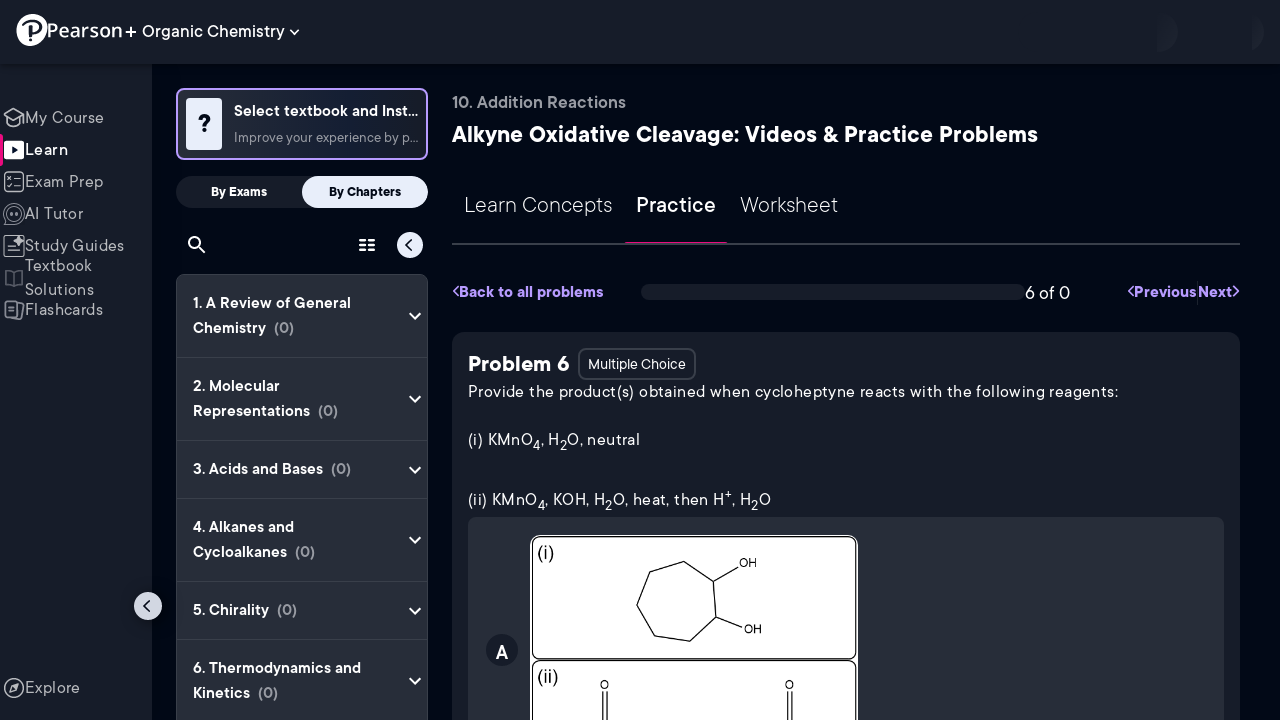

--- FILE ---
content_type: text/javascript
request_url: https://www.pearson.com/channels/_next/static/chunks/96cf5a18-3f2d8edee7ae8e5d.js
body_size: 222899
content:
"use strict";(self.webpackChunk_N_E=self.webpackChunk_N_E||[]).push([[2514],{75594:function(e,i,r){r.r(i),r.d(i,{MathDivElement:function(){return uK},MathSpanElement:function(){return uD},MathfieldElement:function(){return up},_renderMathInElement:function(){return uC},convertAsciiMathToLatex:function(){return dP},convertLatexToAsciiMath:function(){return d$},convertLatexToMarkup:function(){return dT},convertLatexToMathMl:function(){return dD},convertLatexToSpeakableText:function(){return dK},convertMathJsonToLatex:function(){return dB},globalMathLive:function(){return uB},initVirtualKeyboardInCurrentBrowsingContext:function(){return sY},renderMathInDocument:function(){return u$},renderMathInElement:function(){return uP},setKeyboardLayout:function(){return P},setKeyboardLayoutLocale:function(){return O},validateLatex:function(){return dz},version:function(){return uO}});var a,o,n,l,s=Object.defineProperty,c=Object.defineProperties,d=Object.getOwnPropertyDescriptors,u=Object.getOwnPropertySymbols,h=Object.prototype.hasOwnProperty,p=Object.prototype.propertyIsEnumerable,m=(e,i,r)=>i in e?s(e,i,{enumerable:!0,configurable:!0,writable:!0,value:r}):e[i]=r,f=(e,i)=>{for(var r in i||(i={}))h.call(i,r)&&m(e,r,i[r]);if(u)for(var r of u(i))p.call(i,r)&&m(e,r,i[r]);return e},g=(e,i)=>c(e,d(i)),b=e=>"symbol"==typeof e?e:e+"",y=(e,i)=>{var r={};for(var a in e)h.call(e,a)&&0>i.indexOf(a)&&(r[a]=e[a]);if(null!=e&&u)for(var a of u(e))0>i.indexOf(a)&&p.call(e,a)&&(r[a]=e[a]);return r};function v(){return"window"in globalThis&&"document"in globalThis}function x(){return"matchMedia"in window?window.matchMedia("(pointer: coarse)").matches:"ontouchstart"in window||navigator.maxTouchPoints>0}function _(){return"function"==typeof navigator.vibrate}function w(){var e,i;if(!v())return"other";let r=null!=(i=null==(e=navigator.userAgentData)?void 0:e.platform)?i:navigator.platform;return/^mac/i.test(r)?5===navigator.maxTouchPoints?"ios":"macos":/^win/i.test(r)?"windows":/android/i.test(navigator.userAgent)?"android":/iphone|ipod|ipad/i.test(navigator.userAgent)?"ios":/\bcros\b/i.test(navigator.userAgent)?"chromeos":"other"}function k(){return HTMLElement.prototype.hasOwnProperty("popover")}var M={id:"apple.en-intl",displayName:"English (international)",virtualLayout:"qwerty",platform:"apple",locale:"en",score:0,mapping:{KeyA:["a","A","\xe5","\xc5"],KeyB:["b","B","∫","ı"],KeyC:["c","C","\xe7","\xc7"],KeyD:["d","D","∂","\xce"],KeyE:["e","E","\xb4","\xb4"],KeyF:["f","F","ƒ","\xcf"],KeyG:["g","G","\xa9","˝"],KeyH:["h","H","˙","\xd3"],KeyI:["i","I","ˆ","ˆ"],KeyJ:["j","J","∆","\xd4"],KeyK:["k","K","˚",""],KeyL:["l","L","\xac","\xd2"],KeyM:["m","M","\xb5","\xc2"],KeyN:["n","N","˜","˜"],KeyO:["o","O","\xf8","\xd8"],KeyP:["p","P","π","∏"],KeyQ:["q","Q","œ","Œ"],KeyR:["r","R","\xae","‰"],KeyS:["s","S","\xdf","\xcd"],KeyT:["t","T","†","ˇ"],KeyU:["u","U","\xa8","\xa8"],KeyV:["v","V","√","◊"],KeyW:["w","W","∑","„"],KeyX:["x","X","≈","˛"],KeyY:["y","Y","\xa5","\xc1"],KeyZ:["z","Z","Ω","\xb8"],Digit1:["1","!","\xa1","⁄"],Digit2:["2","@","™","€"],Digit3:["3","#","\xa3","‹"],Digit4:["4","$","\xa2","›"],Digit5:["5","%","∞","ﬁ"],Digit6:["6","^","\xa7","ﬂ"],Digit7:["7","&","\xb6","‡"],Digit8:["8","*","•","\xb0"],Digit9:["9","(","\xaa","\xb7"],Digit0:["0",")","\xba","‚"],Space:[" "," "," "," "],Minus:["-","_","–","—"],Equal:["=","+","≠","\xb1"],BracketLeft:["[","{","“","”"],BracketRight:["]","}","‘","’"],Backslash:["\\","|","\xab","\xbb"],Semicolon:[";",":","…","\xda"],Quote:["'",'"',"\xe6","\xc6"],Backquote:["`","˜","`","`"],Comma:[",","<","≤","\xaf"],Period:[".",">","≥","˘"],Slash:["/","?","\xf7","\xbf"],NumpadDivide:["/","/","/","/"],NumpadMultiply:["*","*","*","*"],NumpadSubtract:["-","-","-","-"],NumpadAdd:["+","+","+","+"],Numpad1:["1","1","1","1"],Numpad2:["2","2","2","2"],Numpad3:["3","3","3","3"],Numpad4:["4","4","4","4"],Numpad5:["5","5","5","5"],Numpad6:["6","6","6","6"],Numpad7:["7","7","7","7"],Numpad8:["8","8","8","8"],Numpad9:["9","9","9","9"],Numpad0:["0","0","0","0"],NumpadDecimal:[".",".",".","."],IntlBackslash:["\xa7","\xb1","\xa7","\xb1"],NumpadEqual:["=","=","=","="],AudioVolumeUp:["","=","","="]}},S={id:"windows.en-intl",displayName:"English (international)",platform:"windows",virtualLayout:"qwerty",locale:"en",score:0,mapping:{KeyA:["a","A","\xe1","\xc1"],KeyB:["b","B","",""],KeyC:["c","C","\xa9","\xa2"],KeyD:["d","D","\xf0","\xd0"],KeyE:["e","E","\xe9","\xc9"],KeyF:["f","F","",""],KeyG:["g","G","",""],KeyH:["h","H","",""],KeyI:["i","I","\xed","\xcd"],KeyJ:["j","J","",""],KeyK:["k","K","",""],KeyL:["l","L","\xf8","\xd8"],KeyM:["m","M","\xb5",""],KeyN:["n","N","\xf1","\xd1"],KeyO:["o","O","\xf3","\xd3"],KeyP:["p","P","\xf6","\xd6"],KeyQ:["q","Q","\xe4","\xc4"],KeyR:["r","R","\xae",""],KeyS:["s","S","\xdf","\xa7"],KeyT:["t","T","\xfe","\xde"],KeyU:["u","U","\xfa","\xda"],KeyV:["v","V","",""],KeyW:["w","W","\xe5","\xc5"],KeyX:["x","X","",""],KeyY:["y","Y","\xfc","\xdc"],KeyZ:["z","Z","\xe6","\xc6"],Digit1:["1","!","\xa1","\xb9"],Digit2:["2","@","\xb2",""],Digit3:["3","#","\xb3",""],Digit4:["4","$","\xa4","\xa3"],Digit5:["5","%","€",""],Digit6:["6","^","\xbc",""],Digit7:["7","&","\xbd",""],Digit8:["8","*","\xbe",""],Digit9:["9","(","‘",""],Digit0:["0",")","’",""],Space:[" "," ","",""],Minus:["-","_","\xa5",""],Equal:["=","+","\xd7","\xf7"],BracketLeft:["[","{","\xab",""],BracketRight:["]","}","\xbb",""],Backslash:["\\","|","\xac","\xa6"],Semicolon:[";",":","\xb6","\xb0"],Quote:["'",'"',"\xb4","\xa8"],Backquote:["`","~","",""],Comma:[",","<","\xe7","\xc7"],Period:[".",">","",""],Slash:["/","?","\xbf",""],NumpadDivide:["/","/","",""],NumpadMultiply:["*","*","",""],NumpadSubtract:["-","-","",""],NumpadAdd:["+","+","",""],IntlBackslash:["\\","|","",""]}},L={id:"linux.en",displayName:"English",platform:"linux",virtualLayout:"qwerty",locale:"en",score:0,mapping:{KeyA:["a","A","a","A"],KeyB:["b","B","b","B"],KeyC:["c","C","c","C"],KeyD:["d","D","d","D"],KeyE:["e","E","e","E"],KeyF:["f","F","f","F"],KeyG:["g","G","g","G"],KeyH:["h","H","h","H"],KeyI:["i","I","i","I"],KeyJ:["j","J","j","J"],KeyK:["k","K","k","K"],KeyL:["l","L","l","L"],KeyM:["m","M","m","M"],KeyN:["n","N","n","N"],KeyO:["o","O","o","O"],KeyP:["p","P","p","P"],KeyQ:["q","Q","q","Q"],KeyR:["r","R","r","R"],KeyS:["s","S","s","S"],KeyT:["t","T","t","T"],KeyU:["u","U","u","U"],KeyV:["v","V","v","V"],KeyW:["w","W","w","W"],KeyX:["x","X","x","X"],KeyY:["y","Y","y","Y"],KeyZ:["z","Z","z","Z"],Digit1:["1","!","1","!"],Digit2:["2","@","2","@"],Digit3:["3","#","3","#"],Digit4:["4","$","4","$"],Digit5:["5","%","5","%"],Digit6:["6","^","6","^"],Digit7:["7","&","7","&"],Digit8:["8","*","8","*"],Digit9:["9","(","9","("],Digit0:["0",")","0",")"],Space:[" "," "," "," "],Minus:["-","_","-","_"],Equal:["=","+","=","+"],BracketLeft:["[","{","[","{"],BracketRight:["]","}","]","}"],Backslash:["\\","|","\\","|"],Semicolon:[";",":",";",":"],Quote:["'",'"',"'",'"'],Backquote:["`","~","`","~"],Comma:[",","<",",","<"],Period:[".",">",".",">"],Slash:["/","?","/","?"],NumpadDivide:["/","/","/","/"],NumpadMultiply:["*","*","*","*"],NumpadSubtract:["-","-","-","-"],NumpadAdd:["+","+","+","+"],Numpad1:["1","1","1","1"],Numpad2:["2","2","2","2"],Numpad3:["3","3","3","3"],Numpad4:["4","4","4","4"],Numpad5:["5","5","5","5"],Numpad6:["6","6","6","6"],Numpad7:["7","7","7","7"],Numpad8:["8","8","8","8"],Numpad9:["9","9","9","9"],Numpad0:["0","0","0","0"],NumpadDecimal:["",".","","."],IntlBackslash:["<",">","|","\xa6"],NumpadEqual:["=","=","=","="],NumpadComma:[".",".",".","."],NumpadParenLeft:["(","(","(","("],NumpadParenRight:[")",")",")",")"]}};function C(e){let i=e.split("+"),r={shift:!1,alt:!1,cmd:!1,win:!1,meta:!1,ctrl:!1,key:i.pop()};return i.includes("shift")&&(r.shift=!0),i.includes("alt")&&(r.alt=!0),i.includes("ctrl")&&(r.ctrl=!0),i.includes("cmd")&&(r.cmd=!0),i.includes("win")&&(r.win=!0),i.includes("meta")&&(r.meta=!0),r}function E(e){let i="";return e.shift&&(i+="shift+"),e.alt&&(i+="alt+"),e.ctrl&&(i+="ctrl+"),e.cmd&&(i+="cmd+"),e.win&&(i+="win+"),e.meta&&(i+="meta+"),i+e.key}var A,T={enter:"[Enter]",escape:"[Escape]",backspace:"[Backspace]",tab:"[Tab]",space:"[Space]",pausebreak:"[Pause]",insert:"[Insert]",home:"[Home]",pageup:"[PageUp]",delete:"[Delete]",end:"[End]",pagedown:"[PageDown]",right:"[ArrowRight]",left:"[ArrowLeft]",down:"[ArrowDown]",up:"[ArrowUp]",numpad0:"[Numpad0]",numpad1:"[Numpad1]",numpad2:"[Numpad2]",numpad3:"[Numpad3]",numpad4:"[Numpad4]",numpad5:"[Numpad5]",numpad6:"[Numpad6]",numpad7:"[Numpad7]",numpad8:"[Numpad8]",numpad9:"[Numpad9]",numpad_divide:"[NumpadDivide]",numpad_multiply:"[NumpadMultiply]",numpad_subtract:"[NumpadSubtract]",numpad_add:"[NumpadAdd]",numpad_decimal:"[NumpadDecimal]",numpad_separator:"[NumpadComma]",capslock:"[Capslock]",f1:"[F1]",f2:"[F2]",f3:"[F3]",f4:"[F4]",f5:"[F5]",f6:"[F6]",f7:"[F7]",f8:"[F8]",f9:"[F9]",f10:"[F10]",f11:"[F11]",f12:"[F12]",f13:"[F13]",f14:"[F14]",f15:"[F15]",f16:"[F16]",f17:"[F17]",f18:"[F18]",f19:"[F19]"},z=[];function D(){switch(w()){case"macos":case"ios":return"apple";case"windows":return"windows"}return"linux"}function K(e){e.platform&&e.platform!==D()||z.push(e)}function B(e){A=z.find(i=>e.startsWith(i.locale))}function $(){return null!=A?A:z[0]}switch(D()){case"apple":K(M),K({id:"apple.french",locale:"fr",displayName:"French",platform:"apple",virtualLayout:"azerty",score:0,mapping:{KeyA:["q","Q","‡","Ω"],KeyB:["b","B","\xdf","∫"],KeyC:["c","C","\xa9","\xa2"],KeyD:["d","D","∂","∆"],KeyE:["e","E","\xea","\xca"],KeyF:["f","F","ƒ","\xb7"],KeyG:["g","G","ﬁ","ﬂ"],KeyH:["h","H","\xcc","\xce"],KeyI:["i","I","\xee","\xef"],KeyJ:["j","J","\xcf","\xcd"],KeyK:["k","K","\xc8","\xcb"],KeyL:["l","L","\xac","|"],KeyM:[",","?","∞","\xbf"],KeyN:["n","N","~","ı"],KeyO:["o","O","œ","Œ"],KeyP:["p","P","π","∏"],KeyQ:["a","A","\xe6","\xc6"],KeyR:["r","R","\xae","‚"],KeyS:["s","S","\xd2","∑"],KeyT:["t","T","†","™"],KeyU:["u","U","\xba","\xaa"],KeyV:["v","V","◊","√"],KeyW:["z","Z","\xc2","\xc5"],KeyX:["x","X","≈","⁄"],KeyY:["y","Y","\xda","Ÿ"],KeyZ:["w","W","‹","›"],Digit1:["&","1","","\xb4"],Digit2:["\xe9","2","\xeb","„"],Digit3:['"',"3","“","”"],Digit4:["'","4","‘","’"],Digit5:["(","5","{","["],Digit6:["\xa7","6","\xb6","\xe5"],Digit7:["\xe8","7","\xab","\xbb"],Digit8:["!","8","\xa1","\xdb"],Digit9:["\xe7","9","\xc7","\xc1"],Digit0:["\xe0","0","\xf8","\xd8"],Space:[" "," "," "," "],Minus:[")","\xb0","}","]"],Equal:["-","_","—","–"],BracketLeft:["^","\xa8","\xf4","\xd4"],BracketRight:["$","*","€","\xa5"],Backslash:["`","\xa3","@","#"],Semicolon:["m","M","\xb5","\xd3"],Quote:["\xf9","%","\xd9","‰"],Backquote:["<",">","≤","≥"],Comma:[";",".","…","•"],Period:[":","/","\xf7","\\"],Slash:["=","+","≠","\xb1"],NumpadDivide:["/","/","/","/"],NumpadMultiply:["*","*","*","*"],NumpadSubtract:["-","-","-","-"],NumpadAdd:["+","+","+","+"],NumpadDecimal:[",",".",",","."],IntlBackslash:["@","#","•","Ÿ"],NumpadEqual:["=","=","=","="]}}),K({id:"apple.spanish",locale:"es",displayName:"Spanish ISO",platform:"apple",virtualLayout:"qwerty",score:0,mapping:{KeyA:["a","A","\xe5","\xc5"],KeyB:["b","B","\xdf",""],KeyC:["c","C","\xa9"," "],KeyD:["d","D","∂","∆"],KeyE:["e","E","€","€"],KeyF:["f","F","ƒ","ﬁ"],KeyG:["g","G","","ﬂ"],KeyH:["h","H","™"," "],KeyI:["i","I"," "," "],KeyJ:["j","J","\xb6","\xaf"],KeyK:["k","K","\xa7","ˇ"],KeyL:["l","L"," ","˘"],KeyM:["m","M","\xb5","˚"],KeyN:["n","N"," ","˙"],KeyO:["o","O","\xf8","\xd8"],KeyP:["p","P","π","∏"],KeyQ:["q","Q","œ","Œ"],KeyR:["r","R","\xae"," "],KeyS:["s","S","∫"," "],KeyT:["t","T","†","‡"],KeyU:["u","U"," "," "],KeyV:["v","V","√","◊"],KeyW:["w","W","\xe6","\xc6"],KeyX:["x","X","∑","›"],KeyY:["y","Y","\xa5"," "],KeyZ:["z","Z","Ω","‹"],Digit1:["1","!","|","ı"],Digit2:["2",'"',"@","˝"],Digit3:["3","\xb7","#","•"],Digit4:["4","$","\xa2","\xa3"],Digit5:["5","%","∞","‰"],Digit6:["6","&","\xac"," "],Digit7:["7","/","\xf7","⁄"],Digit8:["8","(","“","‘"],Digit9:["9",")","”","’"],Digit0:["0","=","≠","≈"],Space:[" "," "," "," "],Minus:["'","?","\xb4","\xb8"],Equal:["\xa1","\xbf","‚","˛"],BracketLeft:["`","^","[","ˆ"],BracketRight:["+","*","]","\xb1"],Backslash:["\xe7","\xc7","}","\xbb"],Semicolon:["\xf1","\xd1","~","˜"],Quote:["\xb4","\xa8","{","\xab"],Backquote:["<",">","≤","≥"],Comma:[",",";","„",""],Period:[".",":","…","…"],Slash:["-","_","–","—"],NumpadDivide:["/","/","/","/"],NumpadMultiply:["*","*","*","*"],NumpadSubtract:["-","-","-","-"],NumpadAdd:["+","+","+","+"],Numpad1:["1","1","1","1"],Numpad2:["2","2","2","2"],Numpad3:["3","3","3","3"],Numpad4:["4","4","4","4"],Numpad5:["5","5","5","5"],Numpad6:["6","6","6","6"],Numpad7:["7","7","7","7"],Numpad8:["8","8","8","8"],Numpad9:["9","9","9","9"],Numpad0:["0","0","0","0"],NumpadDecimal:[",",",",",",","],IntlBackslash:["\xba","\xaa","\\","\xb0"]}}),K({id:"apple.german",locale:"de",displayName:"German",virtualLayout:"qwertz",platform:"apple",score:0,mapping:{KeyA:["a","A","\xe5","\xc5"],KeyB:["b","B","∫","‹"],KeyC:["c","C","\xe7","\xc7"],KeyD:["d","D","∂","™"],KeyE:["e","E","€","‰"],KeyF:["f","F","ƒ","\xcf"],KeyG:["g","G","\xa9","\xcc"],KeyH:["h","H","\xaa","\xd3"],KeyI:["i","I","⁄","\xdb"],KeyJ:["j","J","\xba","ı"],KeyK:["k","K","∆","ˆ"],KeyL:["l","L","@","ﬂ"],KeyM:["m","M","\xb5","˘"],KeyN:["n","N","~","›"],KeyO:["o","O","\xf8","\xd8"],KeyP:["p","P","π","∏"],KeyQ:["q","Q","\xab","\xbb"],KeyR:["r","R","\xae","\xb8"],KeyS:["s","S","‚","\xcd"],KeyT:["t","T","†","˝"],KeyU:["u","U","\xa8","\xc1"],KeyV:["v","V","√","◊"],KeyW:["w","W","∑","„"],KeyX:["x","X","≈","\xd9"],KeyY:["z","Z","Ω","ˇ"],KeyZ:["y","Y","\xa5","‡"],Digit1:["1","!","\xa1","\xac"],Digit2:["2",'"',"“","”"],Digit3:["3","\xa7","\xb6","#"],Digit4:["4","$","\xa2","\xa3"],Digit5:["5","%","[","ﬁ"],Digit6:["6","&","]","^"],Digit7:["7","/","|","\\"],Digit8:["8","(","{","˜"],Digit9:["9",")","}","\xb7"],Digit0:["0","=","≠","\xaf"],Space:[" "," "," "," "],Minus:["\xdf","?","\xbf","˙"],Equal:["\xb4","`","'","˚"],BracketLeft:["\xfc","\xdc","•","\xb0"],BracketRight:["+","*","\xb1",""],Backslash:["#","'","‘","’"],Semicolon:["\xf6","\xd6","œ","Œ"],Quote:["\xe4","\xc4","\xe6","\xc6"],Backquote:["<",">","≤","≥"],Comma:[",",";","∞","˛"],Period:[".",":","…","\xf7"],Slash:["-","_","–","—"],NumpadDivide:["/","/","/","/"],NumpadMultiply:["*","*","*","*"],NumpadSubtract:["-","-","-","-"],NumpadAdd:["+","+","+","+"],NumpadDecimal:[",",",",".","."],IntlBackslash:["^","\xb0","„","“"],NumpadEqual:["=","=","=","="]}});break;case"windows":K(S),K({id:"windows.french",locale:"fr",displayName:"French",virtualLayout:"azerty",platform:"windows",score:0,mapping:{KeyA:["q","Q","",""],KeyB:["b","B","",""],KeyC:["c","C","",""],KeyD:["d","D","",""],KeyE:["e","E","€",""],KeyF:["f","F","",""],KeyG:["g","G","",""],KeyH:["h","H","",""],KeyI:["i","I","",""],KeyJ:["j","J","",""],KeyK:["k","K","",""],KeyL:["l","L","",""],KeyM:[",","?","",""],KeyN:["n","N","",""],KeyO:["o","O","",""],KeyP:["p","P","",""],KeyQ:["a","A","",""],KeyR:["r","R","",""],KeyS:["s","S","",""],KeyT:["t","T","",""],KeyU:["u","U","",""],KeyV:["v","V","",""],KeyW:["z","Z","",""],KeyX:["x","X","",""],KeyY:["y","Y","",""],KeyZ:["w","W","",""],Digit1:["&","1","",""],Digit2:["\xe9","2","~",""],Digit3:['"',"3","#",""],Digit4:["'","4","{",""],Digit5:["(","5","[",""],Digit6:["-","6","|",""],Digit7:["\xe8","7","`",""],Digit8:["_","8","\\",""],Digit9:["\xe7","9","^",""],Digit0:["\xe0","0","@",""],Space:[" "," ","",""],Minus:[")","\xb0","]",""],Equal:["=","+","}",""],BracketLeft:["^","\xa8","",""],BracketRight:["$","\xa3","\xa4",""],Backslash:["*","\xb5","",""],Semicolon:["m","M","",""],Quote:["\xf9","%","",""],Backquote:["\xb2","","",""],Comma:[";",".","",""],Period:[":","/","",""],Slash:["!","\xa7","",""],NumpadDivide:["/","/","",""],NumpadMultiply:["*","*","",""],NumpadSubtract:["-","-","",""],NumpadAdd:["+","+","",""],IntlBackslash:["<",">","",""]}}),K({id:"windows.spanish",locale:"es",displayName:"Spanish",platform:"windows",virtualLayout:"qwerty",score:0,mapping:{KeyA:["a","A","",""],KeyB:["b","B","",""],KeyC:["c","C","",""],KeyD:["d","D","",""],KeyE:["e","E","€",""],KeyF:["f","F","",""],KeyG:["g","G","",""],KeyH:["h","H","",""],KeyI:["i","I","",""],KeyJ:["j","J","",""],KeyK:["k","K","",""],KeyL:["l","L","",""],KeyM:["m","M","",""],KeyN:["n","N","",""],KeyO:["o","O","",""],KeyP:["p","P","",""],KeyQ:["q","Q","",""],KeyR:["r","R","",""],KeyS:["s","S","",""],KeyT:["t","T","",""],KeyU:["u","U","",""],KeyV:["v","V","",""],KeyW:["w","W","",""],KeyX:["x","X","",""],KeyY:["y","Y","",""],KeyZ:["z","Z","",""],Digit1:["1","!","|",""],Digit2:["2",'"',"@",""],Digit3:["3","\xb7","#",""],Digit4:["4","$","~",""],Digit5:["5","%","€",""],Digit6:["6","&","\xac",""],Digit7:["7","/","",""],Digit8:["8","(","",""],Digit9:["9",")","",""],Digit0:["0","=","",""],Space:[" "," ","",""],Minus:["'","?","",""],Equal:["\xa1","\xbf","",""],BracketLeft:["`","^","[",""],BracketRight:["+","*","]",""],Backslash:["\xe7","\xc7","}",""],Semicolon:["\xf1","\xd1","",""],Quote:["\xb4","\xa8","{",""],Backquote:["\xba","\xaa","\\",""],Comma:[",",";","",""],Period:[".",":","",""],Slash:["-","_","",""],NumpadDivide:["/","/","",""],NumpadMultiply:["*","*","",""],NumpadSubtract:["-","-","",""],NumpadAdd:["+","+","",""],IntlBackslash:["<",">","",""]}}),K({id:"windows.german",locale:"de",displayName:"German",platform:"windows",virtualLayout:"qwertz",score:0,mapping:{KeyA:["a","A","",""],KeyB:["b","B","",""],KeyC:["c","C","",""],KeyD:["d","D","",""],KeyE:["e","E","€",""],KeyF:["f","F","",""],KeyG:["g","G","",""],KeyH:["h","H","",""],KeyI:["i","I","",""],KeyJ:["j","J","",""],KeyK:["k","K","",""],KeyL:["l","L","",""],KeyM:["m","M","\xb5",""],KeyN:["n","N","",""],KeyO:["o","O","",""],KeyP:["p","P","",""],KeyQ:["q","Q","@",""],KeyR:["r","R","",""],KeyS:["s","S","",""],KeyT:["t","T","",""],KeyU:["u","U","",""],KeyV:["v","V","",""],KeyW:["w","W","",""],KeyX:["x","X","",""],KeyY:["z","Z","",""],KeyZ:["y","Y","",""],Digit1:["1","!","",""],Digit2:["2",'"',"\xb2",""],Digit3:["3","\xa7","\xb3",""],Digit4:["4","$","",""],Digit5:["5","%","",""],Digit6:["6","&","",""],Digit7:["7","/","{",""],Digit8:["8","(","[",""],Digit9:["9",")","]",""],Digit0:["0","=","}",""],Space:[" "," ","",""],Minus:["\xdf","?","\\","ẞ"],Equal:["\xb4","`","",""],BracketLeft:["\xfc","\xdc","",""],BracketRight:["+","*","~",""],Backslash:["#","'","",""],Semicolon:["\xf6","\xd6","",""],Quote:["\xe4","\xc4","",""],Backquote:["^","\xb0","",""],Comma:[",",";","",""],Period:[".",":","",""],Slash:["-","_","",""],NumpadDivide:["/","/","",""],NumpadMultiply:["*","*","",""],NumpadSubtract:["-","-","",""],NumpadAdd:["+","+","",""],IntlBackslash:["<",">","|",""]}});break;case"linux":K(L),K({id:"linux.french",locale:"fr",displayName:"French",virtualLayout:"azerty",platform:"linux",score:0,mapping:{KeyA:["q","Q","@","Ω"],KeyB:["b","B","”","’"],KeyC:["c","C","\xa2","\xa9"],KeyD:["d","D","\xf0","\xd0"],KeyE:["e","E","€","\xa2"],KeyF:["f","F","đ","\xaa"],KeyG:["g","G","ŋ","Ŋ"],KeyH:["h","H","ħ","Ħ"],KeyI:["i","I","→","ı"],KeyJ:["j","J","̉","̛"],KeyK:["k","K","ĸ","&"],KeyL:["l","L","ł","Ł"],KeyM:[",","?","́","̋"],KeyN:["n","N","n","N"],KeyO:["o","O","\xf8","\xd8"],KeyP:["p","P","\xfe","\xde"],KeyQ:["a","A","\xe6","\xc6"],KeyR:["r","R","\xb6","\xae"],KeyS:["s","S","\xdf","\xa7"],KeyT:["t","T","ŧ","Ŧ"],KeyU:["u","U","↓","↑"],KeyV:["v","V","“","‘"],KeyW:["z","Z","\xab","<"],KeyX:["x","X","\xbb",">"],KeyY:["y","Y","←","\xa5"],KeyZ:["w","W","ł","Ł"],Digit1:["&","1","\xb9","\xa1"],Digit2:["\xe9","2","~","⅛"],Digit3:['"',"3","#","\xa3"],Digit4:["'","4","{","$"],Digit5:["(","5","[","⅜"],Digit6:["-","6","|","⅝"],Digit7:["\xe8","7","`","⅞"],Digit8:["_","8","\\","™"],Digit9:["\xe7","9","^","\xb1"],Digit0:["\xe0","0","@","\xb0"],Enter:["\r","\r","\r","\r"],Escape:["\x1b","\x1b","\x1b","\x1b"],Backspace:["\b","\b","\b","\b"],Tab:["	","","	",""],Space:[" "," "," "," "],Minus:[")","\xb0","]","\xbf"],Equal:["=","+","}","̨"],BracketLeft:["̂","̈","̈","̊"],BracketRight:["$","\xa3","\xa4","̄"],Backslash:["*","\xb5","̀","̆"],Semicolon:["m","M","\xb5","\xba"],Quote:["\xf9","%","̂","̌"],Backquote:["\xb2","~","\xac","\xac"],Comma:[";",".","─","\xd7"],Period:[":","/","\xb7","\xf7"],Slash:["!","\xa7","̣","̇"],NumpadMultiply:["*","*","*","*"],NumpadSubtract:["-","-","-","-"],NumpadAdd:["+","+","+","+"],NumpadDecimal:["",".","","."],IntlBackslash:["<",">","|","\xa6"]}}),K({id:"linux.spanish",locale:"es",displayName:"Spanish",platform:"linux",virtualLayout:"qwerty",score:0,mapping:{KeyA:["a","A","\xe6","\xc6"],KeyB:["b","B","”","’"],KeyC:["c","C","\xa2","\xa9"],KeyD:["d","D","\xf0","\xd0"],KeyE:["e","E","€","\xa2"],KeyF:["f","F","đ","\xaa"],KeyG:["g","G","ŋ","Ŋ"],KeyH:["h","H","ħ","Ħ"],KeyI:["i","I","→","ı"],KeyJ:["j","J","̉","̛"],KeyK:["k","K","ĸ","&"],KeyL:["l","L","ł","Ł"],KeyM:["m","M","\xb5","\xba"],KeyN:["n","N","n","N"],KeyO:["o","O","\xf8","\xd8"],KeyP:["p","P","\xfe","\xde"],KeyQ:["q","Q","@","Ω"],KeyR:["r","R","\xb6","\xae"],KeyS:["s","S","\xdf","\xa7"],KeyT:["t","T","ŧ","Ŧ"],KeyU:["u","U","↓","↑"],KeyV:["v","V","“","‘"],KeyW:["w","W","ł","Ł"],KeyX:["x","X","\xbb",">"],KeyY:["y","Y","←","\xa5"],KeyZ:["z","Z","\xab","<"],Digit1:["1","!","|","\xa1"],Digit2:["2",'"',"@","⅛"],Digit3:["3","\xb7","#","\xa3"],Digit4:["4","$","~","$"],Digit5:["5","%","\xbd","⅜"],Digit6:["6","&","\xac","⅝"],Digit7:["7","/","{","⅞"],Digit8:["8","(","[","™"],Digit9:["9",")","]","\xb1"],Digit0:["0","=","}","\xb0"],Enter:["\r","\r","\r","\r"],Escape:["\x1b","\x1b","\x1b","\x1b"],Backspace:["\b","\b","\b","\b"],Tab:["	","","	",""],Space:[" "," "," "," "],Minus:["'","?","\\","\xbf"],Equal:["\xa1","\xbf","̃","~"],BracketLeft:["̀","̂","[","̊"],BracketRight:["+","*","]","̄"],Backslash:["\xe7","\xc7","}","̆"],Semicolon:["\xf1","\xd1","~","̋"],Quote:["́","̈","{","{"],Backquote:["\xba","\xaa","\\","\\"],Comma:[",",";","─","\xd7"],Period:[".",":","\xb7","\xf7"],Slash:["-","_","̣","̇"],NumpadDivide:["/","/","/","/"],NumpadMultiply:["*","*","*","*"],NumpadSubtract:["-","-","-","-"],NumpadAdd:["+","+","+","+"],NumpadEnter:["\r","\r","\r","\r"],Numpad1:["","1","","1"],Numpad2:["","2","","2"],Numpad3:["","3","","3"],Numpad4:["","4","","4"],Numpad5:["","5","","5"],Numpad6:["","6","","6"],Numpad7:["","7","","7"],Numpad8:["","8","","8"],Numpad9:["","9","","9"],Numpad0:["","0","","0"],NumpadDecimal:["",".","","."],IntlBackslash:["<",">","|","\xa6"],NumpadEqual:["=","=","=","="],NumpadComma:[".",".",".","."],NumpadParenLeft:["(","(","(","("],NumpadParenRight:[")",")",")",")"]}}),K({id:"linux.german",locale:"de",displayName:"German",platform:"windows",virtualLayout:"qwertz",score:0,mapping:{KeyA:["a","A","\xe6","\xc6"],KeyB:["b","B","“","‘"],KeyC:["c","C","\xa2","\xa9"],KeyD:["d","D","\xf0","\xd0"],KeyE:["e","E","€","€"],KeyF:["f","F","đ","\xaa"],KeyG:["g","G","ŋ","Ŋ"],KeyH:["h","H","ħ","Ħ"],KeyI:["i","I","→","ı"],KeyJ:["j","J","̣","̇"],KeyK:["k","K","ĸ","&"],KeyL:["l","L","ł","Ł"],KeyM:["m","M","\xb5","\xba"],KeyN:["n","N","”","’"],KeyO:["o","O","\xf8","\xd8"],KeyP:["p","P","\xfe","\xde"],KeyQ:["q","Q","@","Ω"],KeyR:["r","R","\xb6","\xae"],KeyS:["s","S","ſ","ẞ"],KeyT:["t","T","ŧ","Ŧ"],KeyU:["u","U","↓","↑"],KeyV:["v","V","„","‚"],KeyW:["w","W","ł","Ł"],KeyX:["x","X","\xab","‹"],KeyY:["z","Z","←","\xa5"],KeyZ:["y","Y","\xbb","›"],Digit1:["1","!","\xb9","\xa1"],Digit2:["2",'"',"\xb2","⅛"],Digit3:["3","\xa7","\xb3","\xa3"],Digit4:["4","$","\xbc","\xa4"],Digit5:["5","%","\xbd","⅜"],Digit6:["6","&","\xac","⅝"],Digit7:["7","/","{","⅞"],Digit8:["8","(","[","™"],Digit9:["9",")","]","\xb1"],Digit0:["0","=","}","\xb0"],Enter:["\r","\r","\r","\r"],Escape:["\x1b","\x1b","\x1b","\x1b"],Backspace:["\b","\b","\b","\b"],Tab:["	","","	",""],Space:[" "," "," "," "],Minus:["\xdf","?","\\","\xbf"],Equal:["́","̀","̧","̨"],BracketLeft:["\xfc","\xdc","̈","̊"],BracketRight:["+","*","~","\xaf"],Backslash:["#","'","’","̆"],Semicolon:["\xf6","\xd6","̋","̣"],Quote:["\xe4","\xc4","̂","̌"],Backquote:["̂","\xb0","′","″"],Comma:[",",";","\xb7","\xd7"],Period:[".",":","…","\xf7"],Slash:["-","_","–","—"],PrintScreen:["","","",""],PageUp:["/","/","/","/"],NumpadMultiply:["*","*","*","*"],NumpadSubtract:["-","-","-","-"],NumpadAdd:["+","+","+","+"],Numpad1:["","1","","1"],Numpad2:["","2","","2"],Numpad3:["","3","","3"],Numpad4:["","4","","4"],Numpad5:["","5","","5"],Numpad6:["","6","","6"],Numpad7:["","7","","7"],Numpad8:["","8","","8"],Numpad9:["","9","","9"],Numpad0:["","0","","0"],NumpadDecimal:["",",","",","],IntlBackslash:["<",">","|","̱"],AltRight:["\r","\r","\r","\r"],MetaRight:[".",".",".","."]}})}function P(e){A=z.find(i=>i.id===e)}function O(e){B(e)}function I(e){return Array.isArray(e)}K({id:"dvorak",locale:"en",displayName:"Dvorak",virtualLayout:"dvorak",platform:"",score:0,mapping:{KeyA:["a","A","\xe5","\xc5"],KeyB:["x","X","≈","˛"],KeyC:["j","J","∆","\xd4"],KeyD:["e","E","\xb4","\xb4"],KeyE:[".",">","≥","˘"],KeyF:["u","U","\xa8","\xa8"],KeyG:["i","I","ˆ","ˆ"],KeyH:["d","D","∂","\xce"],KeyI:["c","C","\xe7","\xc7"],KeyJ:["h","H","˙","\xd3"],KeyK:["t","T","†","ˇ"],KeyL:["n","N","˜","˜"],KeyM:["m","M","\xb5","\xc2"],KeyN:["b","B","∫","ı"],KeyO:["r","R","\xae","‰"],KeyP:["l","L","\xac","\xd2"],KeyQ:["'",'"',"\xe6","\xc6"],KeyR:["p","P","π","∏"],KeyS:["o","O","\xf8","\xd8"],KeyT:["y","Y","\xa5","\xc1"],KeyU:["g","G","\xa9","˝"],KeyV:["k","K","˚",""],KeyW:[",","<","≤","\xaf"],KeyX:["q","Q","œ","Œ"],KeyY:["f","F","ƒ","\xcf"],KeyZ:[";",":","…","\xda"],Digit1:["1","!","\xa1","⁄"],Digit2:["2","@","™","€"],Digit3:["3","#","\xa3","‹"],Digit4:["4","$","\xa2","›"],Digit5:["5","%","∞","ﬁ"],Digit6:["6","^","\xa7","ﬂ"],Digit7:["7","&","\xb6","‡"],Digit8:["8","*","•","\xb0"],Digit9:["9","(","\xaa","\xb7"],Digit0:["0",")","\xba","‚"],Space:[" "," "," "," "],Minus:["[","{","“","”"],Equal:["]","}","‘","’"],BracketLeft:["/","?","\xf7","\xbf"],BracketRight:["=","+","≠","\xb1"],Backslash:["\\","|","\xab","\xbb"],Semicolon:["s","S","\xdf","\xcd"],Quote:["-","_","–","—"],Backquote:["`","~","`","`"],Comma:["w","W","∑","„"],Period:["v","V","√","◊"],Slash:["z","Z","Ω","\xb8"],NumpadDivide:["/","/","/","/"],NumpadMultiply:["*","*","*","*"],NumpadSubtract:["-","-","-","-"],NumpadAdd:["+","+","+","+"],Numpad1:["1","1","1","1"],Numpad2:["2","2","2","2"],Numpad3:["3","3","3","3"],Numpad4:["4","4","4","4"],Numpad5:["5","5","5","5"],Numpad6:["6","6","6","6"],Numpad7:["7","7","7","7"],Numpad8:["8","8","8","8"],Numpad9:["9","9","9","9"],Numpad0:["0","0","0","0"],NumpadDecimal:[".",".",".","."],IntlBackslash:["\xa7","\xb1","\xa7","\xb1"],NumpadEqual:["=","=","=","="],AudioVolumeUp:["","=","","="]}});var R={strings:{en:{"keyboard.tooltip.symbols":"Symbols","keyboard.tooltip.greek":"Greek Letters","keyboard.tooltip.numeric":"Numeric","keyboard.tooltip.alphabetic":"Roman Letters","tooltip.copy to clipboard":"Copy to Clipboard","tooltip.cut to clipboard":"Cut to Clipboard","tooltip.paste from clipboard":"Paste from Clipboard","tooltip.redo":"Redo","tooltip.toggle virtual keyboard":"Toggle Virtual Keyboard","tooltip.menu":"Menu","tooltip.undo":"Undo","menu.borders":"Borders","menu.insert matrix":"Insert Matrix","menu.array.add row above":"Add Row Before","menu.array.add row below":"Add Row After","menu.array.add column after":"Add Column After","menu.array.add column before":"Add Column Before","menu.array.delete row":"Delete Row","menu.array.delete rows":"Delete Selected Rows","menu.array.delete column":"Delete Column","menu.array.delete columns":"Delete Selected Columns","menu.mode":"Mode","menu.mode-math":"Math","menu.mode-text":"Text","menu.mode-latex":"LaTeX","menu.insert":"Insert","menu.insert.abs":"Absolute Value","menu.insert.abs-template":"\\left|x\\right|","menu.insert.nth-root":"n<sup>th</sup> Root","menu.insert.nth-root-template":"\\sqrt[n]{x}","menu.insert.log-base":"Logarithm base a","menu.insert.log-base-template":"\\log_a(x)","menu.insert.heading-calculus":"Calculus","menu.insert.derivative":"Derivative","menu.insert.derivative-template":"\\dfrac{\\mathrm{d}}{\\mathrm{d}x}f(x)\\bigm|_{x=a}","menu.insert.nth-derivative":"n<sup>th</sup> derivative","menu.insert.nth-derivative-template":"\\dfrac{\\mathrm{d}^n}{\\mathrm{d}x^n}f(x)\\bigm|_{x=a}","menu.insert.integral":"Integral","menu.insert.integral-template":"$\\int_a^b f(x)\\,\\mathrm{d}x$","menu.insert.sum":"Sum","menu.insert.sum-template":"$\\sum_{i=1}^n x_i$","menu.insert.product":"Product","menu.insert.product-template":"\\prod_{i=1}^n x_i","menu.insert.heading-complex-numbers":"Complex Numbers","menu.insert.modulus":"Modulus","menu.insert.modulus-template":"\\lvert z \\rvert","menu.insert.argument":"Argument","menu.insert.argument-template":"\\arg(z)","menu.insert.real-part":"Real Part","menu.insert.real-part-template":"\\Re(z)","menu.insert.imaginary-part":"Imaginary Part","menu.insert.imaginary-part-template":"\\Im(z)","menu.insert.conjugate":"Conjugate","menu.insert.conjugate-template":"\\overline{z}","tooltip.blackboard":"Blackboard","tooltip.bold":"Bold","tooltip.italic":"Italic","tooltip.fraktur":"Fraktur","tooltip.script":"Script","tooltip.caligraphic":"Caligraphic","tooltip.typewriter":"Typewriter","tooltip.roman-upright":"Roman Upright","tooltip.row-by-col":"%@ \xd7 %@","menu.font-style":"Font Style","menu.accent":"Accent","menu.decoration":"Decoration","menu.color":"Color","menu.background-color":"Background","menu.evaluate":"Evaluate","menu.simplify":"Simplify","menu.solve":"Solve","menu.solve-for":"Solve for %@","menu.cut":"Cut","menu.copy":"Copy","menu.copy-as-latex":"Copy as LaTeX","menu.copy-as-typst":"Copy as Typst","menu.copy-as-ascii-math":"Copy as ASCII Math","menu.copy-as-mathml":"Copy as MathML","menu.paste":"Paste","menu.select-all":"Select All","color.red":"Red","color.orange":"Orange","color.yellow":"Yellow","color.lime":"Lime","color.green":"Green","color.teal":"Teal","color.cyan":"Cyan","color.blue":"Blue","color.indigo":"Indigo","color.purple":"Purple","color.magenta":"Magenta","color.black":"Black","color.dark-grey":"Dark Grey","color.grey":"Grey","color.light-grey":"Light Grey","color.white":"White"},ar:{"keyboard.tooltip.symbols":"حرف او رمز","keyboard.tooltip.greek":"حروف يونانية","keyboard.tooltip.numeric":"الرقمية","keyboard.tooltip.alphabetic":"رموز الاحرف الرومانية","tooltip.copy to clipboard":"نسخ إلى الحافظة","tooltip.cut to clipboard":"قص إلى الحافظة","tooltip.paste from clipboard":"لصق من الحافظة","tooltip.redo":"الإعادة","tooltip.toggle virtual keyboard":"تبديل لوحة المفاتيح الإفتراضية","tooltip.undo":"إلغاء","menu.insert matrix":"أدخل المصفوفة","menu.borders":"محددات المصفوفة","menu.array.add row above":"أضف صفًا بعد ذلك","menu.array.add row below":"أضف الصف قبل","menu.array.add column after":"أضف العمود بعد ذلك","menu.array.add column before":"أضف العمود قبل","menu.array.delete row":"احذف صف","menu.array.delete rows":"حذف الصفوف المحددة","menu.array.delete column":"حذف العمود","menu.array.delete columns":"حذف الأعمدة المحددة","menu.mode":"وضع","menu.mode-math":"رياضيات","menu.mode-text":"نص","menu.mode-latex":"لاتكس","tooltip.blackboard":"سبورة","tooltip.bold":"عريض","tooltip.italic":"مائل","tooltip.fraktur":"فراكتور","tooltip.script":"سكريبت","tooltip.caligraphic":"كاليجرافيك","tooltip.typewriter":"آلة كاتبة","tooltip.roman-upright":"روماني مستقيم","tooltip.row-by-col":"%@ \xd7 %@","menu.font-style":"نمط الخط","menu.accent":"تشكيل","menu.decoration":"زخرفة","menu.color":"لون","menu.background-color":"الخلفية","menu.evaluate":"تقييم","menu.simplify":"تبسيط","menu.solve":"حل","menu.solve-for":"حل لـ %@","menu.cut":"قص","menu.copy":"نسخ","menu.copy-as-latex":"نسخ كـ LaTeX","menu.copy-as-ascii-math":"نسخ كـ ASCII Math","menu.copy-as-mathml":"نسخ كـ MathML","menu.paste":"لصق","menu.select-all":"تحديد الكل","color.red":"أحمر","color.orange":"برتقالي","color.yellow":"أصفر","color.lime":"ليموني","color.green":"أخضر","color.teal":"سماوي","color.cyan":"سماوي فاتح","color.blue":"أزرق","color.indigo":"نيلي","color.purple":"بنفسجي","color.magenta":"أرجواني","color.black":"أسود","color.dark-grey":"رمادي غامق","color.grey":"رمادي","color.light-grey":"رمادي فاتح","color.white":"أبيض"},de:{"keyboard.tooltip.symbols":"Symbole","keyboard.tooltip.greek":"Griechische Buchstaben","keyboard.tooltip.numeric":"Numerisch","keyboard.tooltip.alphabetic":"R\xf6mische Buchstaben","tooltip.copy to clipboard":"In die Zwischenablage kopieren","tooltip.redo":"Wiederholen","tooltip.toggle virtual keyboard":"Virtuelle Tastatur umschalten","tooltip.undo":"Widerrufen","menu.insert matrix":"Matrix einf\xfcgen","menu.borders":"Matrixtrennzeichen","menu.array.add row above":"Zeile hinzuf\xfcgen nach","menu.array.add row below":"Zeile hinzuf\xfcgen vor","menu.array.add column after":"Spalte hinzuf\xfcgen nach","menu.array.add column before":"Spalte hinzuf\xfcgen vor","menu.array.delete row":"Zeile l\xf6schen","menu.array.delete rows":"Ausgew\xe4hlte Zeilen l\xf6schen","menu.array.delete column":"Spalte l\xf6schen","menu.array.delete columns":"Ausgew\xe4hlte Spalten l\xf6schen","menu.mode":"Modus","menu.mode-math":"Mathematik","menu.mode-text":"Text","menu.mode-latex":"LaTeX","tooltip.blackboard":"Tafel","tooltip.bold":"Fett","tooltip.italic":"Kursiv","tooltip.fraktur":"Fraktur","tooltip.script":"Skript","tooltip.caligraphic":"Kalligraphie","tooltip.typewriter":"Schreibmaschine","tooltip.roman-upright":"R\xf6misch aufrecht","tooltip.row-by-col":"%@ \xd7 %@","menu.font-style":"Schriftstil","menu.accent":"Akzent","menu.decoration":"Dekoration","menu.color":"Farbe","menu.background-color":"Hintergrund","menu.evaluate":"Auswerten","menu.simplify":"Vereinfachen","menu.solve":"L\xf6sen","menu.solve-for":"L\xf6sen f\xfcr %@","menu.cut":"Ausschneiden","menu.copy":"Kopieren","menu.copy-as-latex":"Als LaTeX kopieren","menu.copy-as-ascii-math":"Als ASCII Math kopieren","menu.copy-as-mathml":"Als MathML kopieren","menu.paste":"Einf\xfcgen","menu.select-all":"Alles ausw\xe4hlen","color.red":"Rot","color.orange":"Orange","color.yellow":"Gelb","color.lime":"Limette","color.green":"Gr\xfcn","color.teal":"Blaugr\xfcn","color.cyan":"Cyan","color.blue":"Blau","color.indigo":"Indigo","color.purple":"Lila","color.magenta":"Magenta","color.black":"Schwarz","color.dark-grey":"Dunkelgrau","color.grey":"Grau","color.light-grey":"Hellgrau","color.white":"Wei\xdf"},el:{"keyboard.tooltip.symbols":"σύμβολα","keyboard.tooltip.greek":"ελληνικά γράμματα","keyboard.tooltip.numeric":"Αριθμητικός","keyboard.tooltip.alphabetic":"Ρωμαϊκά γράμματα","tooltip.copy to clipboard":"Αντιγραφή στο πρόχειρο","tooltip.redo":"Ξανακάνω","tooltip.toggle virtual keyboard":"Εναλλαγή εικονικού πληκτρολογίου","tooltip.undo":"Ξεκάνω","menu.insert matrix":"Εισαγωγή μήτρα","menu.borders":"Οριοθέτες μήτρα","menu.array.add row above":"Προσθήκη σειράς μετά","menu.array.add row below":"Προσθήκη σειράς πριν","menu.array.add column after":"Προσθήκη στήλης μετά","menu.array.add column before":"Προσθήκη στήλης πριν","menu.array.delete row":"Διαγραφή σειράς","menu.array.delete rows":"Διαγραφή επιλεγμένων σειρών","menu.array.delete column":"Διαγραφή στήλης","menu.array.delete columns":"Διαγραφή επιλεγμένων στηλών","menu.mode":"Λειτουργία","menu.mode-math":"Μαθηματικά","menu.mode-text":"Κείμενο","menu.mode-latex":"LaTeX","tooltip.blackboard":"Πίνακας","tooltip.bold":"Έντονη","tooltip.italic":"Πλάγια","tooltip.fraktur":"Φράκτουρ","tooltip.script":"Σενάριο","tooltip.caligraphic":"Καλλιγραφική","tooltip.typewriter":"Μηχανή γραφής","tooltip.roman-upright":"Ρωμαϊκό Κατακόρυφο","tooltip.row-by-col":"%@ \xd7 %@","menu.font-style":"Στυλ γραμματοσειράς","menu.accent":"Τόνος","menu.decoration":"Διακόσμηση","menu.color":"Χρώμα","menu.background-color":"Χρώμα φόντου","menu.evaluate":"Αξιολόγηση","menu.simplify":"Απλοποίηση","menu.solve":"Λύση","menu.solve-for":"Λύση για %@","menu.cut":"Αποκοπή","menu.copy":"Αντιγραφή","menu.copy-as-latex":"Αντιγραφή ως LaTeX","menu.copy-as-ascii-math":"Αντιγραφή ως ASCII Math","menu.copy-as-mathml":"Αντιγραφή ως MathML","menu.paste":"Επικόλληση","menu.select-all":"Επιλογή όλων","color.red":"Κόκκινο","color.orange":"Πορτοκαλί","color.yellow":"Κίτρινο","color.lime":"Λαχανί","color.green":"Πράσινο","color.teal":"Κυανό","color.cyan":"Γαλάζιο","color.blue":"Μπλε","color.indigo":"Ινδικό","color.purple":"Μωβ","color.magenta":"Ματζέντα","color.black":"Μαύρο","color.dark-grey":"Σκούρο Γκρι","color.grey":"Γκρι","color.light-grey":"Ανοιχτό Γκρι","color.white":"Λευκό"},es:{"keyboard.tooltip.symbols":"S\xedmbolos","keyboard.tooltip.greek":"Letras griegas","keyboard.tooltip.numeric":"Num\xe9rico","keyboard.tooltip.alphabetic":"Letras romanas","tooltip.copy to clipboard":"Copiar al portapapeles","tooltip.redo":"Rehacer","tooltip.toggle virtual keyboard":"Alternar teclado virtual","tooltip.undo":"Deshacer","menu.insert matrix":"A\xf1adir Matriz","menu.borders":"Delimitadores de Matriz","menu.array.add row above":"A\xf1adir L\xednea Antes","menu.array.add row below":"A\xf1adir L\xednea Despues","menu.array.add column after":"A\xf1adir Columna Despues","menu.array.add column before":"A\xf1adir Columna Antes","menu.array.delete row":"Borrar L\xednea","menu.array.delete rows":"Borrar L\xedneas Seleccionadas","menu.array.delete column":"Borrar Columna","menu.array.delete columns":"Borrar Columnas Seleccionadas","menu.mode":"Modo","menu.mode-math":"Matem\xe1ticas","menu.mode-text":"Texto","menu.mode-latex":"LaTeX","tooltip.blackboard":"Pizarra","tooltip.bold":"Negrita","tooltip.italic":"Cursiva","tooltip.fraktur":"Fraktur","tooltip.script":"Script","tooltip.caligraphic":"Caligr\xe1fico","tooltip.typewriter":"M\xe1quina de escribir","tooltip.roman-upright":"Romano Vertical","tooltip.row-by-col":"%@ \xd7 %@","menu.font-style":"Estilo de fuente","menu.accent":"Acento","menu.decoration":"Decoraci\xf3n","menu.color":"Color","menu.background-color":"Fondo","menu.evaluate":"Evaluar","menu.simplify":"Simplificar","menu.solve":"Resolver","menu.solve-for":"Resolver para %@","menu.cut":"Cortar","menu.copy":"Copiar","menu.copy-as-latex":"Copiar como LaTeX","menu.copy-as-ascii-math":"Copiar como ASCII Math","menu.copy-as-mathml":"Copiar como MathML","menu.paste":"Pegar","menu.select-all":"Seleccionar todo","color.red":"Rojo","color.orange":"Naranja","color.yellow":"Amarillo","color.lime":"Lima","color.green":"Verde","color.teal":"Verde azulado","color.cyan":"Cian","color.blue":"Azul","color.indigo":"\xcdndigo","color.purple":"Morado","color.magenta":"Magenta","color.black":"Negro","color.dark-grey":"Gris oscuro","color.grey":"Gris","color.light-grey":"Gris claro","color.white":"Blanco"},fr:{"keyboard.tooltip.symbols":"Symboles","keyboard.tooltip.greek":"Lettres grecques","keyboard.tooltip.numeric":"Num\xe9rique","keyboard.tooltip.alphabetic":"Lettres romaines","tooltip.menu":"Menu","tooltip.copy to clipboard":"Copier dans le presse-papiers","tooltip.redo":"R\xe9tablir","tooltip.toggle virtual keyboard":"Afficher/Masquer le clavier virtuel","tooltip.undo":"Annuler","menu.insert matrix":"Ins\xe9rer une Matrice","menu.borders":"Bords","menu.array.add row above":"Ajouter une Ligne Avant","menu.array.add row below":"Ajouter une Ligne Apr\xe8s","menu.array.add column before":"Ajouter une Colonne Avant","menu.array.add column after":"Ajouter une Colonne Apr\xe8s","menu.array.delete row":"Enlever une Ligne","menu.array.delete rows":"Enlever les Lignes S\xe9lection\xe9es","menu.array.delete column":"Enlever une Colone","menu.array.delete columns":"Enlever les Colonnes S\xe9lection\xe9es","menu.mode":"Mode","menu.mode-math":"Math","menu.mode-text":"Text","menu.mode-latex":"LaTeX","tooltip.blackboard":"Tableau noir","tooltip.bold":"Gras","tooltip.italic":"Italique","tooltip.fraktur":"Fraktur","tooltip.script":"Script","tooltip.caligraphic":"Calligraphique","tooltip.typewriter":"Machine \xe0 \xe9crire","tooltip.roman-upright":"Romain droit","tooltip.row-by-col":"%@ \xd7 %@","menu.font-style":"Style de police","menu.accent":"Accent","menu.decoration":"D\xe9coration","menu.color":"Couleur","menu.background-color":"Arri\xe8re-plan","menu.evaluate":"\xc9valuer","menu.simplify":"Simplifier","menu.solve":"R\xe9soudre","menu.solve-for":"R\xe9soudre pour %@","menu.cut":"Couper","menu.copy":"Copier","menu.copy-as-latex":"Copier en LaTeX","menu.copy-as-ascii-math":"Copier en ASCII Math","menu.copy-as-mathml":"Copier en MathML","menu.paste":"Coller","menu.select-all":"S\xe9lectionner tout","color.red":"Rouge","color.orange":"Orange","color.yellow":"Jaune","color.lime":"Citron vert","color.green":"Vert","color.teal":"Turquoise","color.cyan":"Cyan","color.blue":"Bleu","color.indigo":"Indigo","color.purple":"Violet","color.magenta":"Magenta","color.black":"Noir","color.dark-grey":"Gris fonc\xe9","color.grey":"Gris","color.light-grey":"Gris clair","color.white":"Blanc"},he:{"keyboard.tooltip.symbols":"סמלים","keyboard.tooltip.greek":"אותיות יווניות","keyboard.tooltip.numeric":"מספרי","keyboard.tooltip.alphabetic":"מכתבים רומיים","tooltip.copy to clipboard":"העתק ללוח","tooltip.redo":"לַעֲשׂוֹת שׁוּב","tooltip.toggle virtual keyboard":"החלף את המקלדת הווירטואלית","tooltip.undo":"לבטל","menu.insert matrix":"הכנס מטריקס","menu.borders":"מפרידי מטריקס","menu.array.add row above":"הוסף שורה אחרי","menu.array.add row below":"הוסף שורה לפני","menu.array.add column after":"הוסף עמודה אחרי","menu.array.add column before":"הוסף עמודה לפני","menu.array.delete row":"מחק שורה","menu.array.delete rows":"מחק שורות שנבחרו","menu.array.delete column":"מחק עמודה","menu.array.delete columns":"מחק עמודות שנבחרו","menu.mode":"מצב","menu.mode-math":"מתמטיקה","menu.mode-text":"טקסט","menu.mode-latex":"LaTeX","tooltip.blackboard":"לוח שחור","tooltip.bold":"מודגש","tooltip.italic":"נטוי","tooltip.fraktur":"פרקטור","tooltip.script":"כתב","tooltip.caligraphic":"קליגרפי","tooltip.typewriter":"מכונת כתיבה","tooltip.roman-upright":"רומי ישר","tooltip.row-by-col":"%@ \xd7 %@","menu.font-style":"סגנון גופן","menu.accent":"צליל","menu.decoration":"קישוט","menu.color":"צבע","menu.background-color":"רקע","menu.evaluate":"חשב","menu.simplify":"פשט","menu.solve":"פתור","menu.solve-for":"פתור עבור %@","menu.cut":"גזור","menu.copy":"העתק","menu.copy-as-latex":"העתק כ־LaTeX","menu.copy-as-ascii-math":"העתק כ־ASCII Math","menu.copy-as-mathml":"העתק כ־MathML","menu.paste":"הדבק","menu.select-all":"בחר הכל","color.red":"אדום","color.orange":"כתום","color.yellow":"צהוב","color.lime":"ירוק ליים","color.green":"ירוק","color.teal":"טיל","color.cyan":"ציאן","color.blue":"כחול","color.indigo":"אינדיגו","color.purple":"סגול","color.magenta":"מגנטה","color.black":"שחור","color.dark-grey":"אפור כהה","color.grey":"אפור","color.light-grey":"אפור בהיר","color.white":"לבן"},it:{"keyboard.tooltip.symbols":"Simboli","keyboard.tooltip.greek":"Lettere Greche","keyboard.tooltip.numeric":"Numerico","keyboard.tooltip.alphabetic":"Lettere Romane","tooltip.copy to clipboard":"Copia negli appunti","tooltip.cut to clipboard":"Taglia negli appunti","tooltip.paste from clipboard":"Incolla dagli appunti","tooltip.redo":"Ripeti","tooltip.toggle virtual keyboard":"Attiva/Disattiva Tastiera Virtuale","tooltip.menu":"Menu","tooltip.undo":"Annulla","menu.borders":"Bordi","menu.insert matrix":"Inserisci Matrice","menu.array.add row above":"Aggiungi Riga Prima","menu.array.add row below":"Aggiungi Riga Dopo","menu.array.add column after":"Aggiungi Colonna Dopo","menu.array.add column before":"Aggiungi Colonna Prima","menu.array.delete row":"Elimina Riga","menu.array.delete rows":"Elimina Righe Selezionate","menu.array.delete column":"Elimina Colonna","menu.array.delete columns":"Elimina Colonne Selezionate","menu.mode":"Modalit\xe0","menu.mode-math":"Matematica","menu.mode-text":"Testo","menu.mode-latex":"LaTeX","menu.insert":"Inserisci","menu.insert.abs":"Valore Assoluto","menu.insert.abs-template":"\\left|x\\right|","menu.insert.nth-root":"Radice n-esima","menu.insert.nth-root-template":"\\sqrt[n]{x}","menu.insert.log-base":"Logaritmo in base a","menu.insert.log-base-template":"\\log_a(x)","menu.insert.heading-calculus":"Calcolo","menu.insert.derivative":"Derivata","menu.insert.derivative-template":"\\dfrac{\\mathrm{d}}{\\mathrm{d}x}f(x)\\bigm|_{x=a}","menu.insert.nth-derivative":"Derivata n-esima","menu.insert.nth-derivative-template":"\\dfrac{\\mathrm{d}^n}{\\mathrm{d}x^n}f(x)\\bigm|_{x=a}","menu.insert.integral":"Integrale","menu.insert.integral-template":"$\\int_a^b f(x)\\,\\mathrm{d}x$","menu.insert.sum":"Somma","menu.insert.sum-template":"$\\sum_{i=1}^n x_i$","menu.insert.product":"Prodotto","menu.insert.product-template":"\\prod_{i=1}^n x_i","menu.insert.heading-complex-numbers":"Numeri Complessi","menu.insert.modulus":"Modulo","menu.insert.modulus-template":"\\lvert z \\rvert","menu.insert.argument":"Argomento","menu.insert.argument-template":"\\arg(z)","menu.insert.real-part":"Parte Reale","menu.insert.real-part-template":"\\Re(z)","menu.insert.imaginary-part":"Parte Immaginaria","menu.insert.imaginary-part-template":"\\Im(z)","menu.insert.conjugate":"Coniugato","menu.insert.conjugate-template":"\\overline{z}","tooltip.blackboard":"Lavagna","tooltip.bold":"Grassetto","tooltip.italic":"Corsivo","tooltip.fraktur":"Fraktur","tooltip.script":"Script","tooltip.caligraphic":"Calligrafico","tooltip.typewriter":"Macchina da Scrivere","tooltip.roman-upright":"Romano Dritto","tooltip.row-by-col":"%@ \xd7 %@","menu.font-style":"Stile del Carattere","menu.accent":"Accento","menu.decoration":"Decorazione","menu.color":"Colore","menu.background-color":"Sfondo","menu.evaluate":"Valuta","menu.simplify":"Semplifica","menu.solve":"Risolvi","menu.solve-for":"Risolvi per %@","menu.cut":"Taglia","menu.copy":"Copia","menu.copy-as-latex":"Copia come LaTeX","menu.copy-as-ascii-math":"Copia come ASCII Math","menu.copy-as-mathml":"Copia come MathML","menu.paste":"Incolla","menu.select-all":"Seleziona Tutto","color.red":"Rosso","color.orange":"Arancione","color.yellow":"Giallo","color.lime":"Lime","color.green":"Verde","color.teal":"Verde Acqua","color.cyan":"Ciano","color.blue":"Blu","color.indigo":"Indaco","color.purple":"Viola","color.magenta":"Magenta","color.black":"Nero","color.dark-grey":"Grigio Scuro","color.grey":"Grigio","color.light-grey":"Grigio Chiaro","color.white":"Bianco"},ja:{"keyboard.tooltip.symbols":"シンボル","keyboard.tooltip.greek":"ギリシャ文字","keyboard.tooltip.numeric":"数値","keyboard.tooltip.alphabetic":"ローマ字","tooltip.menu":"メニュー","tooltip.copy to clipboard":"クリップボードにコピー","tooltip.redo":"やり直し","tooltip.toggle virtual keyboard":"仮想キーボードの切り替え","tooltip.undo":"元に戻す","menu.insert matrix":"マトリックスを挿入","menu.borders":"行列区切り文字","menu.array.add row above":"後に行を追加","menu.array.add row below":"前に行を追加","menu.array.add column after":"後に列を追加","menu.array.add column before":"前に列を追加","menu.array.delete row":"行を削除","menu.array.delete rows":"選択した行を削除する","menu.array.delete column":"列を削除","menu.array.delete columns":"選択した列を削除する","menu.mode":"モード","menu.mode-math":"数式","menu.mode-text":"テキスト","menu.mode-latex":"LaTeX","tooltip.blackboard":"黒板","tooltip.bold":"太字","tooltip.italic":"イタリック","tooltip.fraktur":"フラクトゥール","tooltip.script":"スクリプト","tooltip.caligraphic":"カリグラフィック","tooltip.typewriter":"タイプライター","tooltip.roman-upright":"ローマ直立","tooltip.row-by-col":"%@ \xd7 %@","menu.font-style":"フォントスタイル","menu.accent":"アクセント","menu.decoration":"装飾","menu.color":"色","menu.background-color":"背景","menu.evaluate":"評価","menu.simplify":"簡略化","menu.solve":"解く","menu.solve-for":"%@ を解く","menu.cut":"切り取り","menu.copy":"コピー","menu.copy-as-latex":"LaTeXとしてコピー","menu.copy-as-ascii-math":"ASCII Mathとしてコピー","menu.copy-as-mathml":"MathMLとしてコピー","menu.paste":"貼り付け","menu.select-all":"すべて選択","color.red":"赤","color.orange":"オレンジ","color.yellow":"黄色","color.lime":"ライム","color.green":"緑","color.teal":"ティール","color.cyan":"シアン","color.blue":"青","color.indigo":"インディゴ","color.purple":"紫","color.magenta":"マゼンタ","color.black":"黒","color.dark-grey":"濃いグレー","color.grey":"グレー","color.light-grey":"薄いグレー","color.white":"白"},ko:{"keyboard.tooltip.symbols":"기호","keyboard.tooltip.greek":"그리스 문자","keyboard.tooltip.numeric":"숫자","keyboard.tooltip.alphabetic":"로마 문자","tooltip.copy to clipboard":"클립 보드에 복사","tooltip.redo":"다시 하다","tooltip.toggle virtual keyboard":"가상 키보드 전환","tooltip.undo":"실행 취소","menu.insert matrix":"매트릭스 삽입","menu.borders":"행렬 구분 기호","menu.array.add row above":"뒤에 행 추가","menu.array.add row below":"앞에 행 추가","menu.array.add column after":"뒤에 열 추가","menu.array.add column before":"앞에 열 추가","menu.array.delete row":"행 삭제","menu.array.delete rows":"선택한 행 삭제","menu.array.delete column":"열 삭제","menu.array.delete columns":"선택한 열 삭제","menu.mode":"モード","menu.mode-math":"数式","menu.mode-text":"テキスト","menu.mode-latex":"LaTeX","tooltip.blackboard":"칠판","tooltip.bold":"굵게","tooltip.italic":"이탤릭","tooltip.fraktur":"프랙투어","tooltip.script":"스크립트","tooltip.caligraphic":"캘리그래픽","tooltip.typewriter":"타자기","tooltip.roman-upright":"로마 직립","tooltip.row-by-col":"%@ \xd7 %@","menu.font-style":"글꼴 스타일","menu.accent":"악센트","menu.decoration":"장식","menu.color":"색상","menu.background-color":"배경","menu.evaluate":"평가","menu.simplify":"간소화","menu.solve":"해결","menu.solve-for":"%@에 대해 해결","menu.cut":"잘라내기","menu.copy":"복사","menu.copy-as-latex":"LaTeX로 복사","menu.copy-as-ascii-math":"ASCII Math로 복사","menu.copy-as-mathml":"MathML로 복사","menu.paste":"붙여넣기","menu.select-all":"모두 선택","color.red":"빨강","color.orange":"주황","color.yellow":"노랑","color.lime":"라임","color.green":"초록","color.teal":"청록","color.cyan":"청색","color.blue":"파랑","color.indigo":"남색","color.purple":"보라","color.magenta":"자홍","color.black":"검정","color.dark-grey":"진한 회색","color.grey":"회색","color.light-grey":"연한 회색","color.white":"흰색"},pl:{"keyboard.tooltip.symbols":"Symbolika","keyboard.tooltip.greek":"Litery greckie","keyboard.tooltip.numeric":"Numeryczne","keyboard.tooltip.alphabetic":"Litery rzymskie","tooltip.copy to clipboard":"Kopiuj do Schowka","tooltip.cut to clipboard":"Wytnij ze Schowka","tooltip.paste from clipboard":"Wklej ze Schowka","tooltip.redo":"Przywr\xf3ć","tooltip.toggle virtual keyboard":"Przełącz klawiaturę wirtualną","tooltip.menu":"Menu","tooltip.undo":"Cofnij","menu.borders":"Ograniczniki macierzy","menu.insert matrix":"Wstaw macierz","menu.array.add row above":"Dodaj wiersz przed","menu.array.add row below":"Dodaj wiersz po","menu.array.add column after":"Dodaj kolumnę po","menu.array.add column before":"Dodaj kolumnę przed","menu.array.delete row":"Usuń wiersz","menu.array.delete rows":"Usuń wybrane wiersze","menu.array.delete column":"Usuń kolumnę","menu.array.delete columns":"Usuń wybrane kolumny","menu.mode":"Tryb","menu.mode-math":"Formuła","menu.mode-text":"Tekst","menu.mode-latex":"LaTeX","menu.insert":"Wstaw","menu.insert.abs":"Wartość bezwzględna","menu.insert.abs-template":"\\left|x\\right|","menu.insert.nth-root":"Pierwiastek n-tego stopnia","menu.insert.nth-root-template":"\\sqrt[n]{x}","menu.insert.log-base":"Logarytm o podstawie a","menu.insert.log-base-template":"\\log_a(x)","menu.insert.heading-calculus":"Rachunek r\xf3żniczkowy i całkowy","menu.insert.derivative":"Pochodna","menu.insert.derivative-template":"\\dfrac{\\mathrm{d}}{\\mathrm{d}x}f(x)\\bigm|_{x=a}","menu.insert.nth-derivative":"Pochodna n-tego rzędu","menu.insert.nth-derivative-template":"\\dfrac{\\mathrm{d}^n}{\\mathrm{d}x^n}f(x)\\bigm|_{x=a}","menu.insert.integral":"Całka","menu.insert.integral-template":"$\\int_a^b f(x)\\,\\mathrm{d}x$","menu.insert.sum":"Suma","menu.insert.sum-template":"$\\sum_{i=1}^n x_i$","menu.insert.product":"Iloczyn","menu.insert.product-template":"\\prod_{i=1}^n x_i","menu.insert.heading-complex-numbers":"Liczby zespolone","menu.insert.modulus":"Moduł","menu.insert.modulus-template":"\\lvert z \\rvert","menu.insert.argument":"Argument","menu.insert.argument-template":"\\arg(z)","menu.insert.real-part":"Część rzeczywista","menu.insert.real-part-template":"\\Re(z)","menu.insert.imaginary-part":"Część urojona","menu.insert.imaginary-part-template":"\\Im(z)","menu.insert.conjugate":"Sprzężenie","menu.insert.conjugate-template":"\\overline{z}","tooltip.blackboard":"Tablica","tooltip.bold":"Pogrubienie","tooltip.italic":"Kursywa","tooltip.fraktur":"Fraktura","tooltip.script":"Skrypt","tooltip.caligraphic":"Kaligraficzny","tooltip.typewriter":"Maszynowy","tooltip.roman-upright":"Rzymski prosto","tooltip.row-by-col":"%@ \xd7 %@","menu.font-style":"Styl czcionki","menu.accent":"Akcent","menu.decoration":"Dekoracja","menu.color":"Kolor","menu.background-color":"Tło","menu.evaluate":"Oblicz","menu.simplify":"Uprość","menu.solve":"Rozwiąż","menu.solve-for":"Rozwiąż dla %@","menu.cut":"Wytnij","menu.copy":"Kopiuj","menu.copy-as-latex":"Kopiuj jako LaTeX","menu.copy-as-ascii-math":"Kopiuj jako ASCII Math","menu.copy-as-mathml":"Kopiuj jako MathML","menu.paste":"Wklej","menu.select-all":"Zaznacz wszystko","color.red":"Czerwony","color.orange":"Pomarańczowy","color.yellow":"Ż\xf3łty","color.lime":"Limetkowy","color.green":"Zielony","color.teal":"Turkusowy","color.cyan":"Cyjan","color.blue":"Niebieski","color.indigo":"Indygo","color.purple":"Fioletowy","color.magenta":"Magenta","color.black":"Czarny","color.dark-grey":"Ciemnoszary","color.grey":"Szary","color.light-grey":"Jasnoszary","color.white":"Biały"},pt:{"keyboard.tooltip.symbols":"S\xedmbolos","keyboard.tooltip.greek":"Letras gregas","keyboard.tooltip.numeric":"Num\xe9rico","keyboard.tooltip.alphabetic":"Letras romanas","tooltip.copy to clipboard":"Copiar para \xe1rea de transfer\xeancia","tooltip.redo":"Refazer","tooltip.toggle virtual keyboard":"Alternar teclado virtual","tooltip.undo":"Desfazer","menu.insert matrix":"Inserir Matriz","menu.borders":"Delimitadores de matriz","menu.array.add row above":"Adicionar linha depois","menu.array.add row below":"Adicionar linha antes","menu.array.add column after":"Adicionar coluna depois","menu.array.add column before":"Adicionar coluna antes","menu.array.delete row":"Excluir linha","menu.array.delete rows":"Excluir linhas selecionadas","menu.array.delete column":"Apagar Coluna","menu.array.delete columns":"Excluir Colunas Selecionadas","menu.mode":"Modo","menu.mode-math":"F\xf3rmula","menu.mode-text":"Texto","menu.mode-latex":"LaTeX","tooltip.blackboard":"Quadro Negro","tooltip.bold":"Negrito","tooltip.italic":"It\xe1lico","tooltip.fraktur":"Fraktur","tooltip.script":"Script","tooltip.caligraphic":"Caligr\xe1fico","tooltip.typewriter":"M\xe1quina de Escrever","tooltip.roman-upright":"Romano Vertical","tooltip.row-by-col":"%@ \xd7 %@","menu.font-style":"Estilo da Fonte","menu.accent":"Acento","menu.decoration":"Decora\xe7\xe3o","menu.color":"Cor","menu.background-color":"Cor de Fundo","menu.evaluate":"Avaliar","menu.simplify":"Simplificar","menu.solve":"Resolver","menu.solve-for":"Resolver para %@","menu.cut":"Recortar","menu.copy":"Copiar","menu.copy-as-latex":"Copiar como LaTeX","menu.copy-as-ascii-math":"Copiar como ASCII Math","menu.copy-as-mathml":"Copiar como MathML","menu.paste":"Colar","menu.select-all":"Selecionar Tudo","color.red":"Vermelho","color.orange":"Laranja","color.yellow":"Amarelo","color.lime":"Verde Lima","color.green":"Verde","color.teal":"Verde-azulado","color.cyan":"Ciano","color.blue":"Azul","color.indigo":"\xcdndigo","color.purple":"Roxo","color.magenta":"Magenta","color.black":"Preto","color.dark-grey":"Cinza Escuro","color.grey":"Cinza","color.light-grey":"Cinza Claro","color.white":"Branco"},uk:{"keyboard.tooltip.symbols":"Символи","keyboard.tooltip.greek":"Грецькі літери","keyboard.tooltip.numeric":"Числовий","keyboard.tooltip.alphabetic":"Римські літери","tooltip.copy to clipboard":"Копіювати в буфер обміну","tooltip.cut to clipboard":"Вирізати в буфер обміну","tooltip.paste from clipboard":"Вставити з буфера обміну","tooltip.redo":"Повторити","tooltip.toggle virtual keyboard":"Переключити віртуальну клавіатуру","tooltip.menu":"Меню","tooltip.undo":"Скасувати","menu.borders":"Межі","menu.insert matrix":"Вставити матрицю","menu.array.add row above":"Додати рядок перед","menu.array.add row below":"Додати рядок після","menu.array.add column after":"Додати стовпець після","menu.array.add column before":"Додати стовпець перед","menu.array.delete row":"Видалити рядок","menu.array.delete rows":"Видалити вибрані рядки","menu.array.delete column":"Видалити стовпець","menu.array.delete columns":"Видалити вибрані стовпці","menu.mode":"Режим","menu.mode-math":"Математика","menu.mode-text":"Текст","menu.mode-latex":"LaTeX","menu.insert":"Вставити","menu.insert.abs":"Абсолютне значення","menu.insert.abs-template":"\\left|x\\right|","menu.insert.nth-root":"Корінь n-го степеня","menu.insert.nth-root-template":"\\sqrt[n]{x}","menu.insert.log-base":"Логарифм за основою a","menu.insert.log-base-template":"\\log_a(x)","menu.insert.heading-calculus":"Обчислення","menu.insert.derivative":"Похідна","menu.insert.derivative-template":"\\dfrac{\\mathrm{d}}{\\mathrm{d}x}f(x)\\bigm|_{x=a}","menu.insert.nth-derivative":"Похідна n-го порядку","menu.insert.nth-derivative-template":"\\dfrac{\\mathrm{d}^n}{\\mathrm{d}x^n}f(x)\\bigm|_{x=a}","menu.insert.integral":"Інтеграл","menu.insert.integral-template":"$\\int_a^b f(x)\\,\\mathrm{d}x$","menu.insert.sum":"Сума","menu.insert.sum-template":"$\\sum_{i=1}^n x_i$","menu.insert.product":"Добуток","menu.insert.product-template":"\\prod_{i=1}^n x_i","menu.insert.heading-complex-numbers":"Комплексні числа","menu.insert.modulus":"Модуль","menu.insert.modulus-template":"\\lvert z \\rvert","menu.insert.argument":"Аргумент","menu.insert.argument-template":"\\arg(z)","menu.insert.real-part":"Дійсна частина","menu.insert.real-part-template":"\\Re(z)","menu.insert.imaginary-part":"Уявна частина","menu.insert.imaginary-part-template":"\\Im(z)","menu.insert.conjugate":"Спряжене число","menu.insert.conjugate-template":"\\overline{z}","tooltip.blackboard":"Дошка","tooltip.bold":"Жирний","tooltip.italic":"Курсив","tooltip.fraktur":"Фрактурний","tooltip.script":"Рукописний","tooltip.caligraphic":"Каліграфічний","tooltip.typewriter":"Друкарський","tooltip.roman-upright":"Прямий римський","tooltip.row-by-col":"%@ \xd7 %@","menu.font-style":"Стиль шрифту","menu.accent":"Акцент","menu.decoration":"Оформлення","menu.color":"Колір","menu.background-color":"Фон","menu.evaluate":"Обчислити","menu.simplify":"Спростити","menu.solve":"Розв’язати","menu.solve-for":"Розв’язати для %@","menu.cut":"Вирізати","menu.copy":"Копіювати","menu.copy-as-latex":"Копіювати як LaTeX","menu.copy-as-ascii-math":"Копіювати як ASCII Math","menu.copy-as-mathml":"Копіювати як MathML","menu.paste":"Вставити","menu.select-all":"Вибрати все","color.red":"Червоний","color.orange":"Помаранчевий","color.yellow":"Жовтий","color.lime":"Лаймовий","color.green":"Зелений","color.teal":"Бірюзовий","color.cyan":"Синьо-зелений","color.blue":"Синій","color.indigo":"Індиго","color.purple":"Фіолетовий","color.magenta":"Пурпурний","color.black":"Чорний","color.dark-grey":"Темно-сірий","color.grey":"Сірий","color.light-grey":"Світло-сірий","color.white":"Білий"},"zh-cn":{"keyboard.tooltip.symbols":"符号","keyboard.tooltip.greek":"希腊字母","keyboard.tooltip.numeric":"数字","keyboard.tooltip.alphabetic":"罗马字母","tooltip.copy to clipboard":"复制到剪贴板","tooltip.redo":"重做","tooltip.toggle virtual keyboard":"切换虚拟键盘","tooltip.undo":"撤消","menu.insert matrix":"插入矩阵","menu.borders":"矩阵分隔符","menu.array.add row above":"在后面添加行","menu.array.add row below":"在前面添加行","menu.array.add column after":"在后面添加列r","menu.array.add column before":"在前面添加列","menu.array.delete row":"删除行","menu.array.delete rows":"删除选定行","menu.array.delete column":"删除列","menu.array.delete columns":"删除选定的列","menu.mode":"模式","menu.mode-math":"数学","menu.mode-text":"文本","menu.mode-latex":"LaTeX","tooltip.blackboard":"黑板","tooltip.bold":"粗体","tooltip.italic":"斜体","tooltip.fraktur":"Fraktur","tooltip.script":"脚本","tooltip.caligraphic":"草书","tooltip.typewriter":"打字机","tooltip.roman-upright":"罗马直立","tooltip.row-by-col":"%@ \xd7 %@","menu.font-style":"字体样式","menu.accent":"重音","menu.decoration":"装饰","menu.color":"颜色","menu.background-color":"背景","menu.evaluate":"计算","menu.simplify":"简化","menu.solve":"求解","menu.solve-for":"求解 %@","menu.cut":"剪切","menu.copy":"复制","menu.copy-as-latex":"复制为 LaTeX","menu.copy-as-ascii-math":"复制为 ASCII Math","menu.copy-as-mathml":"复制为 MathML","menu.paste":"粘贴","menu.select-all":"全选","color.red":"红色","color.orange":"橙色","color.yellow":"黄色","color.lime":"绿黄色","color.green":"绿色","color.teal":"青色","color.cyan":"蓝绿色","color.blue":"蓝色","color.indigo":"靛蓝色","color.purple":"紫色","color.magenta":"洋红色","color.black":"黑色","color.dark-grey":"深灰色","color.grey":"灰色","color.light-grey":"浅灰色","color.white":"白色"},"zh-tw":{"keyboard.tooltip.symbols":"符號","keyboard.tooltip.greek":"希臘字母","keyboard.tooltip.numeric":"數字","keyboard.tooltip.alphabetic":"羅馬字母","tooltip.copy to clipboard":"複製到剪貼板","tooltip.redo":"重做","tooltip.toggle virtual keyboard":"切換虛擬鍵盤","tooltip.undo":"撤消","menu.insert matrix":"插入矩陣","menu.borders":"矩陣分隔符","menu.array.add row above":"在後面添加行","menu.array.add row below":"在前面添加行","menu.array.add column after":"在後面添加列","menu.array.add column before":"在前面添加列","menu.array.delete row":"刪除行","menu.array.delete rows":"刪除選定行","menu.array.delete column":"刪除列","menu.array.delete columns":"刪除選定的列","menu.mode":"模式","menu.mode-math":"數學","menu.mode-text":"文本","menu.mode-latex":"LaTeX","tooltip.blackboard":"黑板","tooltip.bold":"粗體","tooltip.italic":"斜體","tooltip.fraktur":"Fraktur","tooltip.script":"腳本","tooltip.caligraphic":"草書","tooltip.typewriter":"打字機","tooltip.roman-upright":"羅馬直立","tooltip.row-by-col":"%@ \xd7 %@","menu.font-style":"字體樣式","menu.accent":"重音","menu.decoration":"裝飾","menu.color":"顏色","menu.background-color":"背景","menu.evaluate":"計算","menu.simplify":"簡化","menu.solve":"求解","menu.solve-for":"求解 %@","menu.cut":"剪下","menu.copy":"複製","menu.copy-as-latex":"複製為 LaTeX","menu.copy-as-ascii-math":"複製為 ASCII Math","menu.copy-as-mathml":"複製為 MathML","menu.paste":"貼上","menu.select-all":"全選","color.red":"紅色","color.orange":"橙色","color.yellow":"黃色","color.lime":"綠黃色","color.green":"綠色","color.teal":"青色","color.cyan":"藍綠色","color.blue":"藍色","color.indigo":"靛藍色","color.purple":"紫色","color.magenta":"洋紅色","color.black":"黑色","color.dark-grey":"深灰色","color.grey":"灰色","color.light-grey":"淺灰色","color.white":"白色"}},_locale:"",_dirty:!1,_subscribers:[],_numberFormatter:void 0,get locale(){return R._locale||(R._locale=v()?navigator.language.slice(0,5):"en-US"),R._locale},set locale(t){R._locale=t,R._numberFormatter=void 0,R.dirty=!0},get numberFormatter(){if(!R._numberFormatter)try{R._numberFormatter=new Intl.NumberFormat(R.locale)}catch(e){try{R._numberFormatter=new Intl.NumberFormat(R.locale.slice(0,2))}catch(e){R._numberFormatter=new Intl.NumberFormat("en-US")}}return R._numberFormatter},merge(e,i){if("string"==typeof e&&i)R.strings[e]=f(f({},R.strings[e]),i),R.dirty=!0;else for(let i of Object.keys(e))R.merge(i,e[i])},get dirty(){return R._dirty},set dirty(t){R._dirty||R._dirty===t||(R._dirty=!0,setTimeout(()=>{R._dirty=!1,this._subscribers.forEach(e=>null==e?void 0:e())},0))},subscribe:e=>(R._subscribers.push(e),R._subscribers.length-1),unsubscribe(e){e<0||e>=R._subscribers.length||(R._subscribers[e]=void 0)},update(e){let i=e.querySelectorAll("[data-l10n-tooltip]");for(let e of i){let i=e.getAttribute("data-l10n-tooltip");if(i){let r=N(i);r&&e.setAttribute("data-tooltip",r)}}for(let r of i=e.querySelectorAll("[data-l10n-arial-label]")){let e=r.getAttribute("data-l10n-arial-label");if(e){let i=N(e);i&&r.setAttribute("aria-label",i)}}}};function N(e,...i){if(void 0===e)return;let r="",a=R.locale;R.strings[a]&&(r=R.strings[a][e]);let o=a.slice(0,2);if(!r&&R.strings[o]&&(r=R.strings[o][e]),r||(r=R.strings.en[e]),!r)return;let n=/(%@|%([0-9]+)\$@)/g,l=n.exec(r),s=0;for(;l;){if(i[s++]){let e=i[l[2]?parseInt(l[2],10)-1:s-1];"number"==typeof e&&(e=R.numberFormatter.format(e)),r=r.replace(l[1],e)}l=n.exec(r)}return r.replace(/%%/g,"%")}var q={m0:"#3F3D99",m1:"#993D71",m2:"#998B3D",m3:"#3D9956",m4:"#3D5A99",m5:"#993D90",m6:"#996D3D",m7:"#43993D",m8:"#3D7999",m9:"#843D99"},F={blue:"#0072BD",orange:"#D95319",yellow:"#EDB120",purple:"#7E2F8E",green:"#77AC30",cyan:"#4DBEEE",red:"#A2142F"},V={red:"#fbbbb6",orange:"#ffe0c2",yellow:"#fff1c2",lime:"#d0e8b9",green:"#bceac4",teal:"#b9f1f1",cyan:"#b8e5c9",blue:"#b6d9fb",indigo:"#d1c2f0",purple:"#e3baf8",magenta:"#f9c8e0",black:"#353535","dark-grey":"#8C8C8C",grey:"#D0D0D0","light-grey":"#F0F0F0",white:"#ffffff"},j={red:"#d7170b",orange:"#fe8a2b",yellow:"#ffc02b",lime:"#63b215",green:"#21ba3a",teal:"#17cfcf",cyan:"#13a7ec",blue:"#0d80f2",indigo:"#63c",purple:"#a219e6",magenta:"#eb4799",black:"#000","dark-grey":"#666",grey:"#A6A6A6","light-grey":"#d4d5d2",white:"#ffffff"},H={Red:"red",Orange:"orange",Yellow:"yellow",LimeGreen:"lime",Green:"green",TealBlue:"teal",Blue:"blue",Violet:"indigo",Purple:"purple",Magenta:"magenta",Black:"black",Gray:"grey",White:"white"},W={Apricot:"#FBB982",Aquamarine:"#00B5BE",Bittersweet:"#C04F17",Black:"#221E1F",Blue:"#2D2F92",BlueGreen:"#00B3B8",BlueViolet:"#473992",BrickRed:"#B6321C",Brown:"#792500",BurntOrange:"#F7921D",CadetBlue:"#74729A",CarnationPink:"#F282B4",Cerulean:"#00A2E3",CornflowerBlue:"#41B0E4",Cyan:"#00AEEF",Dandelion:"#FDBC42",DarkOrchid:"#A4538A",Emerald:"#00A99D",ForestGreen:"#009B55",Fuchsia:"#8C368C",Goldenrod:"#FFDF42",Gray:"#949698",Green:"#00A64F",GreenYellow:"#DFE674",JungleGreen:"#00A99A",Lavender:"#F49EC4",Limegreen:"#8DC73E",Magenta:"#EC008C",Mahogany:"#A9341F",Maroon:"#AF3235",Melon:"#F89E7B",MidnightBlue:"#006795",Mulberry:"#A93C93",NavyBlue:"#006EB8",OliveGreen:"#3C8031",Orange:"#F58137",OrangeRed:"#ED135A",Orchid:"#AF72B0",Peach:"#F7965A",Periwinkle:"#7977B8",PineGreen:"#008B72",Plum:"#92268F",ProcessBlue:"#00B0F0",Purple:"#99479B",RawSienna:"#974006",Red:"#ED1B23",RedOrange:"#F26035",RedViolet:"#A1246B",Rhodamine:"#EF559F",RoyalBlue:"#0071BC",RoyalPurple:"#613F99",RubineRed:"#ED017D",Salmon:"#F69289",SeaGreen:"#3FBC9D",Sepia:"#671800",SkyBlue:"#46C5DD",SpringGreen:"#C6DC67",Tan:"#DA9D76",TealBlue:"#00AEB3",Thistle:"#D883B7",Turquoise:"#00B4CE",Violet:"#58429B",VioletRed:"#EF58A0",White:"#FFFFFF",WildStrawberry:"#EE2967",Yellow:"#FFF200",YellowGreen:"#98CC70",YellowOrange:"#FAA21A"};function U(e){var i,r,a,o,n,l;let s=e.split("!"),c,d,u,h=255,p=255,m=255,f=-1,g=s.length>0&&s[0].startsWith("-");g&&(s[0]=s[0].slice(1));for(let e=0;e<s.length;e++){c=h,d=p,u=m;let g=null==(i=s[e].trim().match(/^([A-Za-z\d-]+)/))?void 0:i[1],b=null==g?void 0:g.toLowerCase(),y=g&&null!=(l=null!=(n=null!=(o=null!=(a=null!=(r=j[b])?r:j[H[g]])?a:F[g])?o:W[g])?n:q[g])?l:s[e].trim(),v=y.match(/^#([\da-f]{2})([\da-f]{2})([\da-f]{2})$/i);if(null!=v&&v[1]&&v[2]&&v[3])h=Math.max(0,Math.min(255,Number.parseInt(v[1],16))),p=Math.max(0,Math.min(255,Number.parseInt(v[2],16))),m=Math.max(0,Math.min(255,Number.parseInt(v[3],16)));else if(null!=(v=y.match(/^#([\da-f]{3})$/i))&&v[1]){let e=Number.parseInt(v[1][0],16),i=Number.parseInt(v[1][1],16),r=Number.parseInt(v[1][2],16);h=Math.max(0,Math.min(255,16*e+e)),p=Math.max(0,Math.min(255,16*i+i)),m=Math.max(0,Math.min(255,16*r+r))}else{if(null==(v=y.match(/^rgb\s*\(\s*(\d+)\s*,\s*(\d+)\s*,\s*(\d+)\s*\)$/i))||!v[1]||!v[2]||!v[3])return;h=Math.max(0,Math.min(255,Number.parseInt(v[1]))),p=Math.max(0,Math.min(255,Number.parseInt(v[2]))),m=Math.max(0,Math.min(255,Number.parseInt(v[3])))}f>=0&&(h=(1-f)*h+f*c,p=(1-f)*p+f*d,m=(1-f)*m+f*u,f=-1),e+1<s.length&&(f=Math.max(0,Math.min(100,Number.parseInt(s[++e])))/100)}return f>=0&&(h=f*h+(1-f)*c,p=f*p+(1-f)*d,m=f*m+(1-f)*u),g&&(h=255-h,p=255-p,m=255-m),"#"+("00"+Math.round(h).toString(16)).slice(-2)+("00"+Math.round(p).toString(16)).slice(-2)+("00"+Math.round(m).toString(16)).slice(-2)}function J(e){var i,r;return null!=(r=null!=(i=V[(e=e.trim()).toLowerCase()])?i:V[H[e]])?r:U(e)}function X(e,i,r){return r<0&&(r+=6),r>=6&&(r-=6),r<1?(i-e)*r+e:r<3?i:r<4?(i-e)*(4-r)+e:e}function G(e){return e<0?0:e>255?255:Math.round(e)}var Z={60:"\\lt",62:"\\gt",111:"o",38:"\\&",123:"\\lbrace",125:"\\rbrace",91:"\\lbrack",93:"\\rbrack",58:"\\colon",160:"~",172:"\\neg",183:"\\cdot",188:"\\frac{1}{4}",189:"\\frac{1}{2}",190:"\\frac{3}{4}",8304:"^{0}",8305:"^{i}",185:"^{1}",178:"^{2}",179:"^{3}",8224:"\\dagger",8225:"\\ddagger",8230:"\\ldots",8308:"^{4}",8309:"^{5}",8310:"^{6}",8311:"^{7}",8312:"^{8}",8313:"^{9}",8314:"^{+}",8315:"^{-}",8316:"^{=}",8319:"^{n}",8320:"_{0}",8321:"_{1}",8322:"_{2}",8323:"_{3}",8324:"_{4}",8325:"_{5}",8326:"_{6}",8327:"_{7}",8328:"_{8}",8329:"_{9}",8330:"_{+}",8331:"_{-}",8332:"_{=}",8336:"_{a}",8337:"_{e}",8338:"_{o}",8339:"_{x}",8242:"\\prime",39:"\\prime",8592:"\\gets",8594:"\\to",9651:"\\triangle",9661:"\\triangledown",8715:"\\owns",8727:"\\ast",8739:"\\vert",8741:"\\Vert",8743:"\\land",8744:"\\lor",8901:"\\cdot",8904:"\\bowtie",8800:"\\ne",8804:"\\le",8805:"\\ge",8869:"\\bot",10178:"\\perp",10231:"\\biconditional",10232:"\\impliedby",10233:"\\implies",10234:"\\iff",8450:"\\mathbb{C}",8469:"\\mathbb{N}",8473:"\\mathbb{P}",8474:"\\mathbb{Q}",8477:"\\mathbb{R}",8484:"\\mathbb{Z}",8461:"\\mathbb{H}",8476:"\\Re",8465:"\\Im",42:"\\ast",11036:"\\square",9633:"\\square",8720:"\\coprod",8716:"\\not\\ni",9671:"\\diamond",8846:"\\uplus",8851:"\\sqcap",8852:"\\sqcup",8768:"\\wr",8750:"\\oint",8226:"\\textbullet",8722:"-",978:"\\Upsilon"},Y={119893:8462,119965:8492,119968:8496,119969:8497,119971:8459,119972:8464,119975:8466,119976:8499,119981:8475,119994:8495,119996:8458,120004:8500,120070:8493,120075:8460,120076:8465,120085:8476,120093:8488,120122:8450,120127:8461,120133:8469,120135:8473,120136:8474,120137:8477,120145:8484},Q=[{start:119808,len:26,offset:65,style:"bold"},{start:119834,len:26,offset:97,style:"bold"},{start:120488,len:25,offset:913,style:"bold"},{start:120514,len:25,offset:945,style:"bold"},{start:119860,len:26,offset:65,style:"italic"},{start:119886,len:26,offset:97,style:"italic"},{start:120546,len:25,offset:913,style:"italic"},{start:120572,len:25,offset:945,style:"italic"},{start:119912,len:26,offset:65,style:"bolditalic"},{start:119938,len:26,offset:97,style:"bolditalic"},{start:120604,len:25,offset:913,style:"bolditalic"},{start:120630,len:25,offset:945,style:"bolditalic"},{start:120782,len:10,offset:48,variant:"main",style:"bold"},{start:119964,len:26,offset:65,variant:"script"},{start:119990,len:26,offset:97,variant:"script"},{start:120016,len:26,offset:65,variant:"script",style:"bold"},{start:120042,len:26,offset:97,variant:"script",style:"bold"},{start:120068,len:26,offset:65,variant:"fraktur"},{start:120094,len:26,offset:97,variant:"fraktur"},{start:120172,len:26,offset:65,variant:"fraktur",style:"bold"},{start:120198,len:26,offset:97,variant:"fraktur",style:"bold"},{start:120120,len:26,offset:65,variant:"double-struck"},{start:120146,len:26,offset:97,variant:"double-struck"},{start:120792,len:10,offset:48,variant:"double-struck"},{start:120432,len:26,offset:65,variant:"monospace"},{start:120458,len:26,offset:97,variant:"monospace"},{start:120822,len:10,offset:48,variant:"monospace"},{start:120224,len:26,offset:65,variant:"sans-serif"},{start:120250,len:26,offset:97,variant:"sans-serif"},{start:120276,len:26,offset:65,variant:"sans-serif",style:"bold"},{start:120302,len:26,offset:97,variant:"sans-serif",style:"bold"},{start:120328,len:26,offset:65,variant:"sans-serif",style:"italic"},{start:120354,len:26,offset:97,variant:"sans-serif",style:"italic"},{start:120380,len:26,offset:65,variant:"sans-serif",style:"bolditalic"},{start:120406,len:26,offset:97,variant:"sans-serif",style:"bolditalic"},{start:120662,len:25,offset:913,variant:"sans-serif",style:"bold"},{start:120688,len:25,offset:945,variant:"sans-serif",style:"bold"},{start:120720,len:25,offset:913,variant:"sans-serif",style:"bolditalic"},{start:120746,len:25,offset:945,variant:"sans-serif",style:"bolditalic"},{start:120803,len:10,offset:48,variant:"sans-serif"},{start:120812,len:10,offset:48,variant:"sans-serif",style:"bold"}];function ee(e,i,r){if(!/[A-Za-z\d]/.test(e)||("up"===r&&(r=void 0),!i&&!r))return;let a=e.codePointAt(0);if(void 0===a)return e;for(let e of Q)if((!i||e.variant===i)&&(!r||e.style===r)&&a>=e.offset&&a<e.offset+e.len){let i=e.start+a-e.offset;return String.fromCodePoint(Y[i]||i)}}function et(e){return e?Array.isArray(e)?e:"object"==typeof e&&"group"in e?e.group:[]:[]}var ei,er,ea={},eo=f({},Z),en={},el={},es={strut:{primitive:!0,def:"\\phantom{\\rule[0.3\\baselineskip]{0}{0.7\\baselineskip}}",args:0,captureSelection:!0},iff:{primitive:!0,captureSelection:!0,def:"\\;\\Longleftrightarrow\\;"},nicefrac:"^{#1}\\!\\!/\\!_{#2}",phase:{def:"\\enclose{phasorangle}{#1}",args:1,captureSelection:!1},rd:"\\mathrm{d}",rD:"\\mathrm{D}",odif:"\\mathrm{d}",doubleStruckCapitalN:"\\mathbb{N}",doubleStruckCapitalR:"\\mathbb{R}",doubleStruckCapitalQ:"\\mathbb{Q}",doubleStruckCapitalZ:"\\mathbb{Z}",doubleStruckCapitalP:"\\mathbb{P}",scriptCapitalE:"\\mathscr{E}",scriptCapitalH:"\\mathscr{H}",scriptCapitalL:"\\mathscr{L}",gothicCapitalC:"\\mathfrak{C}",gothicCapitalH:"\\mathfrak{H}",gothicCapitalI:"\\mathfrak{I}",gothicCapitalR:"\\mathfrak{R}",imaginaryI:"\\mathrm{i}",imaginaryJ:"\\mathrm{j}",exponentialE:"\\mathrm{e}",differentialD:"\\mathrm{d}",capitalDifferentialD:"\\mathrm{D}",mathstrut:{def:"\\vphantom{(}",primitive:!0},angl:"\\enclose{actuarial}{#1}",angln:"\\enclose{actuarial}{n}",anglr:"\\enclose{actuarial}{r}",anglk:"\\enclose{actuarial}{k}",mathtools:{primitive:!0,package:{ordinarycolon:":",vcentcolon:"\\mathrel{\\mathop\\ordinarycolon}",dblcolon:'{\\mathop{\\char"2237}}',coloneqq:'{\\mathop{\\char"2254}}',Coloneqq:'{\\mathop{\\char"2A74}}',coloneq:'{\\mathop{\\char"2254}}',Coloneq:'{\\mathop{\\char"2A74}}',eqqcolon:'{\\mathop{\\char"2255}}',Eqqcolon:'{\\mathop{\\char"3D\\char"2237}}',eqcolon:'{\\mathop{\\char"2255}}',Eqcolon:'{\\mathop{\\char"3D\\char"2237}}',colonapprox:'{\\mathop{\\char"003A\\char"2248}}',Colonapprox:'{\\mathop{\\char"2237\\char"2248}}',colonsim:'{\\mathop{\\char"3A\\char"223C}}',Colonsim:'{\\mathop{\\char"2237\\char"223C}}',colondash:"\\mathrel{\\vcentcolon\\mathrel{\\mkern-1.2mu}\\mathrel{-}}",Colondash:"\\mathrel{\\dblcolon\\mathrel{\\mkern-1.2mu}\\mathrel{-}}",dashcolon:"\\mathrel{\\mathrel{-}\\mathrel{\\mkern-1.2mu}\\vcentcolon}",Dashcolon:"\\mathrel{\\mathrel{-}\\mathrel{\\mkern-1.2mu}\\dblcolon}"}},ratio:"\\vcentcolon",coloncolon:"\\dblcolon",colonequals:"\\coloneq",coloncolonequals:"\\Coloneq",equalscolon:"\\eqcolon",equalscoloncolon:"\\Eqcolon",colonminus:"\\colondash",coloncolonminus:"\\Colondash",minuscolon:"\\dashcolon",minuscoloncolon:"\\Dashcolon",coloncolonapprox:"\\Colonapprox",coloncolonsim:"\\Colonsim",simcolon:"\\mathrel{\\sim\\mathrel{\\mkern-1.2mu}\\vcentcolon}",Simcolon:"\\mathrel{\\sim\\mathrel{\\mkern-1.2mu}\\dblcolon}",simcoloncolon:"\\mathrel{\\sim\\mathrel{\\mkern-1.2mu}\\dblcolon}",approxcolon:"\\mathrel{\\approx\\mathrel{\\mkern-1.2mu}\\vcentcolon}",Approxcolon:"\\mathrel{\\approx\\mathrel{\\mkern-1.2mu}\\dblcolon}",approxcoloncolon:"\\mathrel{\\approx\\mathrel{\\mkern-1.2mu}\\dblcolon}",notni:"\\mathrel{\\char`∌}",limsup:"\\operatorname*{lim\\,sup}",liminf:"\\operatorname*{lim\\,inf}",injlim:"\\operatorname*{inj\\,lim}",projlim:"\\operatorname*{proj\\,lim}",varlimsup:"\\operatorname*{\\overline{lim}}",varliminf:"\\operatorname*{\\underline{lim}}",varinjlim:"\\operatorname*{\\underrightarrow{lim}}",varprojlim:"\\operatorname*{\\underleftarrow{lim}}",argmin:"\\operatorname*{arg\\,min}",argmax:"\\operatorname*{arg\\,max}",plim:"\\mathop{\\operatorname{plim}}\\limits",tripledash:{def:"\\vphantom{-}\\raise{4mu}{\\mkern1.5mu\\rule{2mu}{1.5mu}\\mkern{2.25mu}\\rule{2mu}{1.5mu}\\mkern{2.25mu}\\rule{2mu}{1.5mu}\\mkern{2mu}}",expand:!0},"braket.sty":{package:{bra:{def:"\\mathinner{\\langle{#1}|}",args:1,captureSelection:!1},ket:{def:"\\mathinner{|{#1}\\rangle}",args:1,captureSelection:!1},braket:{def:"\\mathinner{\\langle{#1}\\rangle}",args:1,captureSelection:!1},set:{def:"\\mathinner{\\lbrace #1 \\rbrace}",args:1,captureSelection:!1},Bra:{def:"\\left\\langle #1\\right|",args:1,captureSelection:!1},Ket:{def:"\\left|#1\\right\\rangle",args:1,captureSelection:!1},Braket:{def:"\\left\\langle{#1}\\right\\rangle",args:1,captureSelection:!1},Set:{def:"\\left\\lbrace #1 \\right\\rbrace",args:1,captureSelection:!1}}},"amsmath.sty":{package:{varGamma:"\\mathit{\\Gamma}",varDelta:"\\mathit{\\Delta}",varTheta:"\\mathit{\\Theta}",varLambda:"\\mathit{\\Lambda}",varXi:"\\mathit{\\Xi}",varPi:"\\mathit{\\Pi}",varSigma:"\\mathit{\\Sigma}",varUpsilon:"\\mathit{\\Upsilon}",varPhi:"\\mathit{\\Phi}",varPsi:"\\mathit{\\Psi}",varOmega:"\\mathit{\\Omega}",pmod:{def:"\\quad(\\operatorname{mod}\\ #1)",args:1,expand:!1,captureSelection:!1},mod:{def:"\\quad\\operatorname{mod}\\,\\,#1",args:1,expand:!1},bmod:{def:"\\;\\mathbin{\\operatorname{mod }}",expand:!1}},primitive:!0},"texvc.sty":{package:{darr:"\\downarrow",dArr:"\\Downarrow",Darr:"\\Downarrow",lang:"\\langle",rang:"\\rangle",uarr:"\\uparrow",uArr:"\\Uparrow",Uarr:"\\Uparrow",C:"\\mathbb{C}",H:"\\mathbb{H}",N:"\\mathbb{N}",Q:"\\mathbb{Q}",R:"\\mathbb{R}",Z:"\\mathbb{Z}",alef:"\\aleph",alefsym:"\\aleph",Alpha:"\\mathrm{A}",Beta:"\\mathrm{B}",bull:"\\bullet",Chi:"\\mathrm{X}",clubs:"\\clubsuit",cnums:"\\mathbb{C}",Complex:"\\mathbb{C}",Dagger:"\\ddagger",diamonds:"\\diamondsuit",doublecap:"\\Cap",doublecup:"\\Cup",empty:"\\emptyset",Epsilon:"\\mathrm{E}",Eta:"\\mathrm{H}",exist:"\\exists",hArr:"\\Leftrightarrow",harr:"\\leftrightarrow",Harr:"\\Leftrightarrow",hearts:"\\heartsuit",image:"\\Im",infin:"\\infty",Iota:"\\mathrm{I}",isin:"\\in",Kappa:"\\mathrm{K}",larr:"\\leftarrow",Larr:"\\Leftarrow",lArr:"\\Leftarrow",lrarr:"\\leftrightarrow",Lrarr:"\\Leftrightarrow",lrArr:"\\Leftrightarrow",Mu:"\\mathrm{M}",natnums:"\\mathbb{N}",Nu:"\\mathrm{N}",Omicron:"\\mathrm{O}",part:"\\partial",plusmn:"\\pm",rarr:"\\rightarrow",Rarr:"\\Rightarrow",rArr:"\\Rightarrow",real:"\\Re",reals:"\\mathbb{R}",Reals:"\\mathbb{R}",restriction:"\\upharpoonright",Rho:"\\mathrm{P}",sdot:"\\cdot",sect:"\\S",spades:"\\spadesuit",sub:"\\subset",sube:"\\subseteq",supe:"\\supseteq",Tau:"\\mathrm{T}",thetasym:"\\vartheta",varcoppa:"\\coppa",weierp:"\\wp",Zeta:"\\mathrm{Z}"},primitive:!1}},ec={" ":32,"\\!":33,"\\#":35,"\\$":36,"\\%":37,"\\&":38,"\\_":95,"-":45,"\\textunderscore":95,"\\euro":8364,"\\maltese":10016,"\\{":123,"\\}":125,"\\textbraceleft":123,"\\textbraceright":125,"\\lbrace":123,"\\rbrace":125,"\\lbrack":91,"\\rbrack":93,"\\nobreakspace":160,"\\ldots":8230,"\\textellipsis":8230,"\\backslash":92,"`":8216,"'":8217,"``":8220,"''":8221,"\\degree":176,"\\textasciicircum":94,"\\textasciitilde":126,"\\textasteriskcentered":42,"\\textbackslash":92,"\\textbullet":8226,"\\textdollar":36,"\\textsterling":163,"\\textdagger":8224,"\\textdaggerdbl":8225,"–":8211,"—":8212,"‘":8216,"’":8217,"“":8220,"”":8221,'"':8221,"\\ss":223,"\\ae":230,"\\oe":339,"\\AE":198,"\\OE":338,"\\O":216,"\\i":305,"\\j":567,"\\aa":229,"\\AA":197},ed=/[\w!@*()-=+{}\[\]\\';:?/.,~<>`|$%#&^" ]/;function eu(e,i,r="mord",a){void 0!==i&&(ea[e]={definitionType:"symbol",type:r,variant:a,codepoint:i},eo[i]||(eo[i]=e))}function eh(e,i,r){if("string"==typeof e){for(let i=0;i<e.length;i++){let r=e.charAt(i);eu(r,r.codePointAt(0))}return}for(let[a,o,n,l]of e)eu(a,o,null!=n?n:i,null!=l?l:r)}function ep(e,i){for(let r=e;r<=i;r++)eu(String.fromCodePoint(r),r)}function em(e){let i="auto",r=e.match(/:([^=]+)/);return r&&(i=r[1].trim()),i}function ef(e){if(!e)return[];let i=[],r=e.split("]");if(r[0].startsWith("[")){i.push({isOptional:!0,type:em(r[0].slice(1))});for(let e=1;e<=r.length;e++)i.push(...ef(r[e]))}else if((r=e.split("}"))[0].startsWith("{")){i.push({isOptional:!1,type:em(r[0].slice(1))});for(let e=1;e<=r.length;e++)i.push(...ef(r[e]))}return i}function eg(e){if(!e)return"";let i="",r=!0;for(let a of e)"string"==typeof a.value?i+=a.value:r=!1;return r?i:""}function eb(e,i,r){"string"==typeof e&&(e=[e]);let a={tabular:!0,rootOnly:!1,params:ef(i),createAtom:r};for(let i of e)el[i]=a}function ey(e,i,r){var a;"string"==typeof e&&(e=[e]);let o={tabular:null!=(a=null==r?void 0:r.tabular)&&a,rootOnly:!0,params:[],createAtom:i};for(let i of e)el[i]=o}function ev(e,i,r){var a,o;r||(r={});let n={definitionType:"function",params:ef(i),ifMode:r.ifMode,isFunction:null!=(a=r.isFunction)&&a,applyMode:r.applyMode,infix:null!=(o=r.infix)&&o,parse:r.parse,createAtom:r.createAtom,applyStyle:r.applyStyle,serialize:r.serialize,render:r.render};if("string"==typeof e)en["\\"+e]=n;else for(let i of e)en["\\"+i]=n}function ex(e){return oa||(oa=ew(es)),e?ew(f(f({},oa),e)):oa}function e_(e,i){var r,a,o,n;if("string"==typeof e){let o=0;return/(^|[^\\])#1/.test(e)&&(o=1),/(^|[^\\])#2/.test(e)&&(o=2),/(^|[^\\])#3/.test(e)&&(o=3),/(^|[^\\])#4/.test(e)&&(o=4),/(^|[^\\])#5/.test(e)&&(o=5),/(^|[^\\])#6/.test(e)&&(o=6),/(^|[^\\])#7/.test(e)&&(o=7),/(^|[^\\])#8/.test(e)&&(o=8),/(^|[^\\])#9/.test(e)&&(o=9),{expand:null==(r=null==i?void 0:i.expand)||r,captureSelection:null==(a=null==i?void 0:i.captureSelection)||a,args:o,def:e}}return f({expand:null==(o=null==i?void 0:i.expand)||o,captureSelection:null==(n=null==i?void 0:i.captureSelection)||n,args:0},e)}function ew(e){if(!e)return{};let i={};for(let r of Object.keys(e)){let a=e[r];if(null==a)delete i[r];else if("object"==typeof a&&"package"in a)for(let e of Object.keys(a.package))i[e]=e_(a.package[e],{expand:!a.primitive,captureSelection:a.captureSelection});else i[r]=e_(a)}return i}function ek(e,i="math"){if(!e||0===e.length)return null;let r=null;if(e.startsWith("\\")){if(r=en[e])return r.ifMode&&r.ifMode!==i?null:r;"math"===i?r=ea[e]:ec[e]&&(r={definitionType:"symbol",type:"mord",codepoint:ec[e]})}else if("math"===i){if(!(r=ea[e])&&1===e.length){let i=eS("math",e.codePointAt(0));return i.startsWith("\\")?g(f({},ek(i,"math")),{command:i}):null}}else ec[e]?r={definitionType:"symbol",type:"mord",codepoint:ec[e]}:"text"===i&&(r={definitionType:"symbol",type:"mord",codepoint:e.codePointAt(0)});return null!=r?r:null}function eM(e,i){return e.startsWith("\\")?i[e.slice(1)]:null}function eS(e,i){return void 0===i?"":"math"===e&&eo[i]?eo[i]:"text"===e&&Object.keys(ec).find(e=>ec[e]===i)||String.fromCodePoint(i)}!function(){if(!v())return!0;if(/firefox/i.test(navigator.userAgent)){let e=navigator.userAgent.match(/firefox\/(\d+)/i);return!!e&&parseInt(e[1])>=78}if(/trident/i.test(navigator.userAgent))return!1;if(/edge/i.test(navigator.userAgent)){let e=navigator.userAgent.match(/edg\/(\d+)/i);return!!e&&parseInt(e[1])>=79}return!0}()?(ei=/[a-zA-ZаАбБвВгГдДеЕёЁжЖзЗиИйЙкКлЛмМнНоОпПрРсСтТуУфФхХцЦчЧшШщЩъЪыЫьЬэЭюЮяĄąĆćĘęŁłŃńÓóŚśŹźŻżàâäôéèëêïîçùûüÿæœÀÂÄÔÉÈËÊÏÎŸÇÙÛÜÆŒößÖẞìíòúÌÍÒÚáñÁÑ]/,er=/[\da-zA-ZаАбБвВгГдДеЕёЁжЖзЗиИйЙкКлЛмМнНоОпПрРсСтТуУфФхХцЦчЧшШщЩъЪыЫьЬэЭюЮяĄąĆćĘęŁłŃńÓóŚśŹźŻżàâäôéèëêïîçùûüÿæœÀÂÄÔÉÈËÊÏÎŸÇÙÛÜÆŒößÖẞìíòúÌÍÒÚáñÁÑ]/):(ei=RegExp("\\p{Letter}","u"),er=RegExp("[0-9\\p{Letter}]","u"));var eL=[0,.68889,0,0,.72222],eC=[0,.68889,0,0,.66667],eE=[0,.68889,0,0,.77778],eA=[0,.68889,0,0,.61111],eT=[.16667,.68889,0,0,.77778],ez=[0,.68889,0,0,.55556],eD=[0,0,0,0,.25],eK=[0,.825,0,0,2.33334],eB=[0,.9,0,0,2.33334],e$=[0,.68889,0,0,.54028],eP=[-.03598,.46402,0,0,.5],eO=[-.13313,.36687,0,0,1],eI=[.01354,.52239,0,0,1],eR=[.01354,.52239,0,0,1.11111],eN=[0,.54986,0,0,1],eq=[0,.69224,0,0,.5],eF=[0,.43056,0,0,1],eV=[.08198,.58198,0,0,.77778],ej=[.19444,.69224,0,0,.41667],eH=[.1808,.675,0,0,1],eW=[.19444,.69224,0,0,.83334],eU=[.13667,.63667,0,0,1],eJ=[-.064,.437,0,0,1.334],eX=[.08167,.58167,0,0,.77778],eG=[0,.69224,0,0,.72222],eZ=[0,.69224,0,0,.66667],eY=[-.13313,.36687,0,0,.77778],eQ=[.06062,.54986,0,0,.77778],e0=[0,.69224,0,0,.77778],e1=[.25583,.75583,0,0,.77778],e4=[.25142,.75726,0,0,.77778],e2=[.20576,.70576,0,0,.77778],e3=[.30274,.79383,0,0,.77778],e6=[.22958,.72958,0,0,.77778],e8=[.1808,.675,0,0,.77778],e5=[.13667,.63667,0,0,.77778],e7=[.13597,.63597,0,0,.77778],e9=[.03517,.54986,0,0,.77778],te=[0,.675,0,0,.77778],tt=[.19444,.69224,0,0,.61111],ti=[0,.54986,0,0,.76042],tr=[0,.54986,0,0,.66667],ta=[.0391,.5391,0,0,.77778],to=[.03517,.54986,0,0,1.33334],tn=[.38569,.88569,0,0,.77778],tl=[.23222,.74111,0,0,.77778],ts=[.19444,.69224,0,0,.77778],tc=[0,.37788,0,0,.5],td=[0,.54986,0,0,.72222],tu=[0,.69224,0,0,.83334],th=[.11111,.69224,0,0,.66667],tp=[.26167,.75726,0,0,.77778],tm=[.48256,.98256,0,0,.77778],tf=[.28481,.79383,0,0,.77778],tg=[.08167,.58167,0,0,.22222],tb=[.08167,.58167,0,0,.38889],ty=[0,.43056,.04028,0,.66667],tv=[.41951,.91951,0,0,.77778],tx=[.24982,.74947,0,0,.38865],t_=[.08319,.58283,0,0,.75623],tw=[0,.10803,0,0,.27764],tk=[0,.47534,0,0,.50181],tM=[.18906,.47534,0,0,.50181],tS=[0,.69141,0,0,.50181],tL=[.24982,.74947,0,0,.27764],tC=[0,.69141,0,0,.21471],tE=[.25,.75,0,0,.44722],tA=[0,.64444,0,0,.575],tT=[.08556,.58556,0,0,.89444],tz=[0,.69444,0,0,.89444],tD=[0,.68611,0,0,.9],tK=[0,.68611,0,0,.86944],tB=[.25,.75,0,0,.575],t$=[.25,.75,0,0,.31944],tP=[0,.69444,0,0,.63889],tO=[0,.69444,0,0,.31944],tI=[0,.44444,0,0,.63889],tR=[0,.44444,0,0,.51111],tN=[0,.69444,0,0,.575],tq=[.13333,.63333,0,0,.89444],tF=[0,.44444,0,0,.31944],tV=[0,.69444,0,0,.86944],tj=[0,.68611,0,0,.69166],tH=[0,.68611,0,0,.83055],tW=[0,.68611,0,0,.89444],tU=[0,.69444,0,0,.60278],tJ=[.19444,.69444,0,0,.51111],tX=[0,.69444,0,0,.83055],tG=[-.10889,.39111,0,0,1.14999],tZ=[.19444,.69444,0,0,.575],tY=[.19444,.69444,0,0,1.14999],tQ=[.19444,.69444,0,0,.70277],t0=[.05556,.75,0,0,.575],t1=[0,.68611,0,0,.95833],t4=[.08556,.58556,0,0,.76666],t2=[-.02639,.47361,0,0,.575],t3=[0,.44444,0,0,.89444],t6=[0,.55556,0,0,.76666],t8=[-.10889,.39111,0,0,.89444],t5=[.00222,.50222,0,0,.89444],t7=[.19667,.69667,0,0,.89444],t9=[.08556,.58556,0,0,1.14999],ie=[0,.69444,0,0,.70277],it=[-.02778,.47222,0,0,.575],ii=[.25,.75,0,0,.51111],ir=[-.13889,.36111,0,0,1.14999],ia=[.19444,.69444,0,0,1.02222],io=[.12963,.69444,0,0,.89444],il=[.19444,.69444,0,0,.44722],is=[0,.64444,.13167,0,.59111],ic=[.19444,.64444,.13167,0,.59111],id=[0,.68611,.17208,0,.8961],iu=[.19444,.44444,.105,0,.53222],ih=[0,.44444,.085,0,.82666],ip=[0,.69444,.06709,0,.59111],im=[0,.69444,.12945,0,.35555],ig=[0,.69444,0,0,.94888],ib=[0,.69444,.11472,0,.59111],iy=[0,.68611,.10778,0,.88555],iv=[0,.69444,.07939,0,.62055],ix=[0,.69444,.12417,0,.30667],i_=[0,.64444,.13556,0,.51111],iw=[.19444,.64444,.13556,0,.51111],ik=[0,.68333,.16389,0,.74333],iM=[.19444,.43056,.08847,0,.46],iS=[0,.43056,.07514,0,.71555],iL=[0,.69444,.06646,0,.51111],iC=[0,.69444,0,0,.83129],iE=[0,.69444,.1225,0,.51111],iA=[0,.68333,.09403,0,.76666],iT=[0,.68333,.11111,0,.76666],iz=[0,.69444,.06961,0,.51444],iD=[0,.69444,0,0,.27778],iK=[.25,.75,0,0,.38889],iB=[0,.64444,0,0,.5],i$=[0,.69444,0,0,.77778],iP=[0,.68333,0,0,.75],iO=[0,.68333,0,0,.77778],iI=[0,.68333,0,0,.68056],iR=[0,.68333,0,0,.72222],iN=[.25,.75,0,0,.5],iq=[.25,.75,0,0,.27778],iF=[0,.69444,0,0,.5],iV=[0,.69444,0,0,.55556],ij=[0,.43056,0,0,.44445],iH=[0,.43056,0,0,.5],iW=[.19444,.43056,0,0,.55556],iU=[0,.43056,0,0,.55556],iJ=[.08333,.58333,0,0,.77778],iX=[0,.43056,0,0,.27778],iG=[0,.66786,0,0,.27778],iZ=[0,.69444,0,0,.75],iY=[0,.66786,0,0,.5],iQ=[0,.68333,0,0,.625],i0=[.19444,.69444,0,0,.44445],i1=[0,.69444,0,0,.72222],i4=[.19444,.69444,0,0,.5],i2=[.19444,.69444,0,0,1],i3=[.011,.511,0,0,1.126],i6=[.19444,.69444,0,0,.61111],i8=[.05556,.75,0,0,.5],i5=[0,.68333,0,0,.83334],i7=[.0391,.5391,0,0,.66667],i9=[-.05555,.44445,0,0,.5],re=[0,.43056,0,0,.77778],rt=[0,.55556,0,0,.66667],ri=[-.03625,.46375,0,0,.77778],rr=[-.01688,.48312,0,0,.77778],ra=[.0391,.5391,0,0,1],ro=[0,.69444,0,0,.61111],rn=[-.03472,.46528,0,0,.5],rl=[.25,.75,0,0,.44445],rs=[-.14236,.35764,0,0,1],rc=[.244,.744,0,0,.412],rd=[.19444,.69444,0,0,.88889],ru=[.12963,.69444,0,0,.77778],rh=[.19444,.69444,0,0,.38889],rp=[.011,.511,0,0,1.638],rm=[.19444,.69444,0,0,0],rf=[0,.44444,0,0,.575],rg=[.19444,.44444,0,0,.575],rb=[0,.68611,0,0,.75555],ry=[0,.69444,0,0,.66759],rv=[0,.68611,0,0,.80555],rx=[0,.68611,.08229,0,.98229],r_=[0,.68611,0,0,.76666],rw=[0,.44444,0,0,.58472],rk=[.19444,.44444,0,0,.6118],rM=[.19444,.43056,0,0,.5],rS=[0,.68333,.02778,.08334,.76278],rL=[0,.68333,.08125,.05556,.83125],rC=[0,.43056,0,.05556,.48472],rE=[.19444,.43056,0,.08334,.51702],rA=[.25,.75,0,0,.42778],rT=[0,.69444,0,0,.55],rz=[0,.69444,0,0,.73334],rD=[0,.69444,0,0,.79445],rK=[0,.69444,0,0,.51945],rB=[0,.69444,0,0,.70278],r$=[0,.69444,0,0,.76389],rP=[.25,.75,0,0,.34306],rO=[0,.69444,0,0,.56111],rI=[0,.69444,0,0,.25556],rR=[.19444,.45833,0,0,.56111],rN=[0,.45833,0,0,.56111],rq=[0,.69444,0,0,.30556],rF=[0,.69444,0,0,.58056],rV=[0,.69444,0,0,.67223],rj=[0,.69444,0,0,.85556],rH=[0,.69444,0,0,.55834],rW=[0,.65556,.11156,0,.5],rU=[0,.69444,.08094,0,.70834],rJ=[.17014,0,0,0,.44445],rX=[0,.69444,.0799,0,.5],rG=[0,.69444,0,0,.73752],rZ=[0,.69444,.09205,0,.5],rY=[0,.69444,.09031,0,.77778],rQ=[0,.69444,.07816,0,.27778],r0=[0,.69444,.00316,0,.5],r1=[.19444,.69444,0,0,.83334],r4=[.05556,.75,0,0,.83334],r2=[0,.75,0,0,.5],r3=[.125,.08333,0,0,.27778],r6=[0,.08333,0,0,.27778],r8=[0,.65556,0,0,.5],r5=[0,.69444,0,0,.47222],r7=[0,.69444,0,0,.66667],r9=[0,.69444,0,0,.59722],ae=[0,.69444,0,0,.54167],at=[0,.69444,0,0,.70834],ai=[.25,.75,0,0,.28889],ar=[0,.69444,0,0,.51667],aa=[0,.44444,0,0,.44445],ao=[.19444,.44444,0,0,.51667],an=[0,.44444,0,0,.38333],al=[0,.44444,0,0,.51667],as=[0,.69444,0,0,.83334],ac=[.35001,.85,0,0,.45834],ad=[.35001,.85,0,0,.57778],au=[.35001,.85,0,0,.41667],ah=[.35001,.85,0,0,.58334],ap=[0,.72222,0,0,.55556],am=[1e-5,.6,0,0,.66667],af=[1e-5,.6,0,0,.77778],ag=[.25001,.75,0,0,.94445],ab=[.306,.805,.19445,0,.47222],ay=[.30612,.805,.19445,0,.47222],av=[.25001,.75,0,0,.83334],ax=[.35001,.85,0,0,.47222],a_=[.25001,.75,0,0,1.11111],aw=[.65002,1.15,0,0,.59722],ak=[.65002,1.15,0,0,.81111],aM=[.65002,1.15,0,0,.47222],aS=[.65002,1.15,0,0,.66667],aL=[0,.75,0,0,1],aC=[.55001,1.05,0,0,1.27778],aE=[.862,1.36,.44445,0,.55556],aA=[.86225,1.36,.44445,0,.55556],aT=[.55001,1.05,0,0,1.11111],az=[.65002,1.15,0,0,.52778],aD=[.65002,1.15,0,0,.61111],aK=[.55001,1.05,0,0,1.51112],aB=[.95003,1.45,0,0,.73611],a$=[.95003,1.45,0,0,1.04445],aP=[.95003,1.45,0,0,.52778],aO=[.95003,1.45,0,0,.75],aI=[0,.75,0,0,1.44445],aR=[.95003,1.45,0,0,.58334],aN=[1.25003,1.75,0,0,.79167],aq=[1.25003,1.75,0,0,1.27778],aF=[1.25003,1.75,0,0,.58334],aV=[1.25003,1.75,0,0,.80556],aj=[0,.825,0,0,1.8889],aH=[1.25003,1.75,0,0,.63889],aW=[.64502,1.155,0,0,.875],aU=[1e-5,.6,0,0,.875],aJ=[-.00099,.601,0,0,.66667],aX=[.64502,1.155,0,0,.66667],aG=[1e-5,.9,0,0,.88889],aZ=[.65002,1.15,0,0,.88889],aY=[.90001,0,0,0,.88889],aQ=[-.00499,.605,0,0,1.05556],a0=[0,.12,0,0,.45],a1=[0,.61111,0,0,.525],a4=[.08333,.69444,0,0,.525],a2=[-.08056,.53055,0,0,.525],a3=[-.05556,.55556,0,0,.525],a6=[0,.43056,0,0,.525],a8=[.22222,.43056,0,0,.525],a5=[0,0,0,0,.525],a7={"AMS-Regular":{32:eD,65:eL,66:eC,67:eL,68:eL,69:eC,70:eA,71:eE,72:eE,73:[0,.68889,0,0,.38889],74:[.16667,.68889,0,0,.5],75:eE,76:eC,77:[0,.68889,0,0,.94445],78:eL,79:eT,80:eA,81:eT,82:eL,83:ez,84:eC,85:eL,86:eL,87:[0,.68889,0,0,1],88:eL,89:eL,90:eC,107:ez,160:eD,165:[0,.675,.025,0,.75],174:[.15559,.69224,0,0,.94666],240:ez,295:e$,710:eK,732:eB,770:eK,771:eB,989:eX,1008:ty,8245:[0,.54986,0,0,.275],8463:e$,8487:eL,8498:ez,8502:eC,8503:[0,.68889,0,0,.44445],8504:eC,8513:[0,.68889,0,0,.63889],8592:eP,8594:eP,8602:eO,8603:eO,8606:eI,8608:eI,8610:eR,8611:eR,8619:eN,8620:eN,8621:[-.13313,.37788,0,0,1.38889],8622:eO,8624:eq,8625:eq,8630:eF,8631:eF,8634:eV,8635:eV,8638:ej,8639:ej,8642:ej,8643:ej,8644:eH,8646:eH,8647:eH,8648:eW,8649:eH,8650:eW,8651:eI,8652:eI,8653:eO,8654:eO,8655:eO,8666:eU,8667:eU,8669:[-.13313,.37788,0,0,1],8672:eJ,8674:eJ,8705:[0,.825,0,0,.5],8708:ez,8709:eX,8717:[0,.43056,0,0,.42917],8722:eP,8724:[.08198,.69224,0,0,.77778],8726:eX,8733:e0,8736:eG,8737:eG,8738:[.03517,.52239,0,0,.72222],8739:tg,8740:[.25142,.74111,0,0,.27778],8741:tb,8742:[.25142,.74111,0,0,.5],8756:eZ,8757:eZ,8764:eY,8765:[-.13313,.37788,0,0,.77778],8769:eY,8770:ri,8774:e3,8776:rr,8778:eX,8782:eQ,8783:eQ,8785:eV,8786:eV,8787:eV,8790:e0,8791:e6,8796:[.08198,.91667,0,0,.77778],8806:e1,8807:e1,8808:e4,8809:e4,8812:[.25583,.75583,0,0,.5],8814:e2,8815:e2,8816:e3,8817:e3,8818:e6,8819:e6,8822:e8,8823:e8,8828:e5,8829:e5,8830:e6,8831:e6,8832:e2,8833:e2,8840:e3,8841:e3,8842:e7,8843:e7,8847:e9,8848:e9,8858:eV,8859:eV,8861:eV,8862:te,8863:te,8864:te,8865:te,8872:[0,.69224,0,0,.61111],8873:eG,8874:[0,.69224,0,0,.88889],8876:eA,8877:eA,8878:eL,8879:eL,8882:e9,8883:e9,8884:e5,8885:e5,8888:[0,.54986,0,0,1.11111],8890:iW,8891:tt,8892:tt,8901:[0,.54986,0,0,.27778],8903:eX,8905:eX,8906:eX,8907:e0,8908:e0,8909:[-.03598,.46402,0,0,.77778],8910:ti,8911:ti,8912:e9,8913:e9,8914:tr,8915:tr,8916:eZ,8918:ta,8919:ta,8920:to,8921:to,8922:tn,8923:tn,8926:e5,8927:e5,8928:e3,8929:e3,8934:tl,8935:tl,8936:tl,8937:tl,8938:e2,8939:e2,8940:e3,8941:e3,8994:ts,8995:ts,9416:[.15559,.69224,0,0,.90222],9484:eq,9488:eq,9492:tc,9496:tc,9585:[.19444,.68889,0,0,.88889],9586:[.19444,.74111,0,0,.88889],9632:te,9633:te,9650:td,9651:td,9654:e9,9660:td,9661:td,9664:e9,9674:th,9733:[.19444,.69224,0,0,.94445],10003:tu,10016:tu,10731:th,10846:[.19444,.75583,0,0,.61111],10877:e5,10878:e5,10885:e1,10886:e1,10887:e7,10888:e7,10889:tp,10890:tp,10891:tm,10892:tm,10901:e5,10902:e5,10933:e4,10934:e4,10935:tp,10936:tp,10937:tp,10938:tp,10949:e1,10950:e1,10955:tf,10956:tf,57350:tg,57351:tb,57352:eX,57353:ty,57356:e4,57357:e4,57358:tv,57359:e3,57360:e3,57361:tv,57366:e4,57367:e4,57368:e4,57369:e4,57370:e7,57371:e7},"Caligraphic-Regular":{32:eD,65:[0,.68333,0,.19445,.79847],66:[0,.68333,.03041,.13889,.65681],67:[0,.68333,.05834,.13889,.52653],68:[0,.68333,.02778,.08334,.77139],69:[0,.68333,.08944,.11111,.52778],70:[0,.68333,.09931,.11111,.71875],71:[.09722,.68333,.0593,.11111,.59487],72:[0,.68333,.00965,.11111,.84452],73:[0,.68333,.07382,0,.54452],74:[.09722,.68333,.18472,.16667,.67778],75:[0,.68333,.01445,.05556,.76195],76:[0,.68333,0,.13889,.68972],77:[0,.68333,0,.13889,1.2009],78:[0,.68333,.14736,.08334,.82049],79:[0,.68333,.02778,.11111,.79611],80:[0,.68333,.08222,.08334,.69556],81:[.09722,.68333,0,.11111,.81667],82:[0,.68333,0,.08334,.8475],83:[0,.68333,.075,.13889,.60556],84:[0,.68333,.25417,0,.54464],85:[0,.68333,.09931,.08334,.62583],86:[0,.68333,.08222,0,.61278],87:[0,.68333,.08222,.08334,.98778],88:[0,.68333,.14643,.13889,.7133],89:[.09722,.68333,.08222,.08334,.66834],90:[0,.68333,.07944,.13889,.72473],160:eD},"Fraktur-Regular":{32:eD,33:[0,.69141,0,0,.29574],34:tC,38:[0,.69141,0,0,.73786],39:[0,.69141,0,0,.21201],40:tx,41:tx,42:[0,.62119,0,0,.27764],43:t_,44:tw,45:t_,46:tw,47:[.24982,.74947,0,0,.50181],48:tk,49:tk,50:tk,51:tM,52:tM,53:tM,54:tS,55:tM,56:tS,57:tM,58:[0,.47534,0,0,.21606],59:[.12604,.47534,0,0,.21606],61:[-.13099,.36866,0,0,.75623],63:[0,.69141,0,0,.36245],65:[0,.69141,0,0,.7176],66:[0,.69141,0,0,.88397],67:[0,.69141,0,0,.61254],68:[0,.69141,0,0,.83158],69:[0,.69141,0,0,.66278],70:[.12604,.69141,0,0,.61119],71:[0,.69141,0,0,.78539],72:[.06302,.69141,0,0,.7203],73:[0,.69141,0,0,.55448],74:[.12604,.69141,0,0,.55231],75:[0,.69141,0,0,.66845],76:[0,.69141,0,0,.66602],77:[0,.69141,0,0,1.04953],78:[0,.69141,0,0,.83212],79:[0,.69141,0,0,.82699],80:[.18906,.69141,0,0,.82753],81:[.03781,.69141,0,0,.82699],82:[0,.69141,0,0,.82807],83:[0,.69141,0,0,.82861],84:[0,.69141,0,0,.66899],85:[0,.69141,0,0,.64576],86:[0,.69141,0,0,.83131],87:[0,.69141,0,0,1.04602],88:[0,.69141,0,0,.71922],89:[.18906,.69141,0,0,.83293],90:[.12604,.69141,0,0,.60201],91:tL,93:tL,94:[0,.69141,0,0,.49965],97:[0,.47534,0,0,.50046],98:[0,.69141,0,0,.51315],99:[0,.47534,0,0,.38946],100:[0,.62119,0,0,.49857],101:[0,.47534,0,0,.40053],102:[.18906,.69141,0,0,.32626],103:[.18906,.47534,0,0,.5037],104:[.18906,.69141,0,0,.52126],105:[0,.69141,0,0,.27899],106:[0,.69141,0,0,.28088],107:[0,.69141,0,0,.38946],108:[0,.69141,0,0,.27953],109:[0,.47534,0,0,.76676],110:[0,.47534,0,0,.52666],111:[0,.47534,0,0,.48885],112:[.18906,.52396,0,0,.50046],113:[.18906,.47534,0,0,.48912],114:[0,.47534,0,0,.38919],115:[0,.47534,0,0,.44266],116:[0,.62119,0,0,.33301],117:[0,.47534,0,0,.5172],118:[0,.52396,0,0,.5118],119:[0,.52396,0,0,.77351],120:[.18906,.47534,0,0,.38865],121:[.18906,.47534,0,0,.49884],122:[.18906,.47534,0,0,.39054],160:eD,8216:tC,8217:tC,58112:[0,.62119,0,0,.49749],58113:[0,.62119,0,0,.4983],58114:[.18906,.69141,0,0,.33328],58115:[.18906,.69141,0,0,.32923],58116:[.18906,.47534,0,0,.50343],58117:[0,.69141,0,0,.33301],58118:[0,.62119,0,0,.33409],58119:[0,.47534,0,0,.50073]},"Main-Bold":{32:eD,33:[0,.69444,0,0,.35],34:tU,35:[.19444,.69444,0,0,.95833],36:t0,37:[.05556,.75,0,0,.95833],38:tz,39:tO,40:tE,41:tE,42:[0,.75,0,0,.575],43:tq,44:[.19444,.15556,0,0,.31944],45:an,46:[0,.15556,0,0,.31944],47:tB,48:tA,49:tA,50:tA,51:tA,52:tA,53:tA,54:tA,55:tA,56:tA,57:tA,58:tF,59:[.19444,.44444,0,0,.31944],60:tT,61:t8,62:tT,63:[0,.69444,0,0,.54305],64:tz,65:tK,66:[0,.68611,0,0,.81805],67:tH,68:[0,.68611,0,0,.88194],69:rb,70:[0,.68611,0,0,.72361],71:[0,.68611,0,0,.90416],72:tD,73:[0,.68611,0,0,.43611],74:[0,.68611,0,0,.59444],75:[0,.68611,0,0,.90138],76:tj,77:[0,.68611,0,0,1.09166],78:tD,79:[0,.68611,0,0,.86388],80:[0,.68611,0,0,.78611],81:[.19444,.68611,0,0,.86388],82:[0,.68611,0,0,.8625],83:[0,.68611,0,0,.63889],84:[0,.68611,0,0,.8],85:[0,.68611,0,0,.88472],86:[0,.68611,.01597,0,.86944],87:[0,.68611,.01597,0,1.18888],88:tK,89:[0,.68611,.02875,0,.86944],90:[0,.68611,0,0,.70277],91:t$,92:tB,93:t$,94:tN,95:[.31,.13444,.03194,0,.575],97:[0,.44444,0,0,.55902],98:tP,99:tR,100:tP,101:[0,.44444,0,0,.52708],102:[0,.69444,.10903,0,.35139],103:[.19444,.44444,.01597,0,.575],104:tP,105:tO,106:[.19444,.69444,0,0,.35139],107:[0,.69444,0,0,.60694],108:tO,109:[0,.44444,0,0,.95833],110:tI,111:rf,112:[.19444,.44444,0,0,.63889],113:[.19444,.44444,0,0,.60694],114:[0,.44444,0,0,.47361],115:[0,.44444,0,0,.45361],116:[0,.63492,0,0,.44722],117:tI,118:[0,.44444,.01597,0,.60694],119:[0,.44444,.01597,0,.83055],120:[0,.44444,0,0,.60694],121:[.19444,.44444,.01597,0,.60694],122:tR,123:tB,124:t$,125:tB,126:[.35,.34444,0,0,.575],160:eD,163:[0,.69444,0,0,.86853],168:tN,172:[0,.44444,0,0,.76666],176:tV,177:tq,184:[.17014,0,0,0,.51111],198:[0,.68611,0,0,1.04166],215:tq,216:[.04861,.73472,0,0,.89444],223:r9,230:[0,.44444,0,0,.83055],247:tq,248:[.09722,.54167,0,0,.575],305:tF,338:[0,.68611,0,0,1.16944],339:t3,567:[.19444,.44444,0,0,.35139],710:tN,711:[0,.63194,0,0,.575],713:[0,.59611,0,0,.575],714:tN,715:tN,728:tN,729:tO,730:tV,732:tN,733:tN,915:tj,916:t1,920:tW,923:rv,926:r_,928:tD,931:tH,933:tW,934:tH,936:tW,937:tH,8211:[0,.44444,.03194,0,.575],8212:[0,.44444,.03194,0,1.14999],8216:tO,8217:tO,8220:tU,8221:tU,8224:tJ,8225:tJ,8242:[0,.55556,0,0,.34444],8407:[0,.72444,.15486,0,.575],8463:ry,8465:tX,8467:[0,.69444,0,0,.47361],8472:[.19444,.44444,0,0,.74027],8476:tX,8501:ie,8592:tG,8593:tZ,8594:tG,8595:tZ,8596:tG,8597:tB,8598:tY,8599:tY,8600:tY,8601:tY,8636:tG,8637:tG,8640:tG,8641:tG,8656:tG,8657:tQ,8658:tG,8659:tQ,8660:tG,8661:[.25,.75,0,0,.70277],8704:tP,8706:[0,.69444,.06389,0,.62847],8707:tP,8709:t0,8711:t1,8712:t4,8715:t4,8722:tq,8723:tq,8725:tB,8726:tB,8727:it,8728:t2,8729:t2,8730:[.18,.82,0,0,.95833],8733:t3,8734:[0,.44444,0,0,1.14999],8736:eG,8739:t$,8741:tB,8743:t6,8744:t6,8745:t6,8746:t6,8747:[.19444,.69444,.12778,0,.56875],8764:t8,8768:[.19444,.69444,0,0,.31944],8771:t5,8776:[.02444,.52444,0,0,.89444],8781:t5,8801:t5,8804:t7,8805:t7,8810:t9,8811:t9,8826:tT,8827:tT,8834:tT,8835:tT,8838:t7,8839:t7,8846:t6,8849:t7,8850:t7,8851:t6,8852:t6,8853:tq,8854:tq,8855:tq,8856:tq,8857:tq,8866:ie,8867:ie,8868:tz,8869:tz,8900:t2,8901:[-.02639,.47361,0,0,.31944],8902:it,8968:ii,8969:ii,8970:ii,8971:ii,8994:ir,8995:ir,9651:ia,9657:it,9661:ia,9667:it,9711:tY,9824:io,9825:io,9826:io,9827:io,9837:[0,.75,0,0,.44722],9838:il,9839:il,10216:tE,10217:tE,10815:tD,10927:t7,10928:t7,57376:rm},"Main-BoldItalic":{32:eD,33:[0,.69444,.11417,0,.38611],34:iv,35:[.19444,.69444,.06833,0,.94444],37:[.05556,.75,.12861,0,.94444],38:[0,.69444,.08528,0,.88555],39:im,40:[.25,.75,.15806,0,.47333],41:[.25,.75,.03306,0,.47333],42:[0,.75,.14333,0,.59111],43:[.10333,.60333,.03306,0,.88555],44:[.19444,.14722,0,0,.35555],45:[0,.44444,.02611,0,.41444],46:[0,.14722,0,0,.35555],47:[.25,.75,.15806,0,.59111],48:is,49:is,50:is,51:is,52:ic,53:is,54:is,55:ic,56:is,57:is,58:[0,.44444,.06695,0,.35555],59:[.19444,.44444,.06695,0,.35555],61:[-.10889,.39111,.06833,0,.88555],63:ib,64:[0,.69444,.09208,0,.88555],65:[0,.68611,0,0,.86555],66:[0,.68611,.0992,0,.81666],67:[0,.68611,.14208,0,.82666],68:[0,.68611,.09062,0,.87555],69:[0,.68611,.11431,0,.75666],70:[0,.68611,.12903,0,.72722],71:[0,.68611,.07347,0,.89527],72:id,73:[0,.68611,.15681,0,.47166],74:[0,.68611,.145,0,.61055],75:[0,.68611,.14208,0,.89499],76:[0,.68611,0,0,.69777],77:[0,.68611,.17208,0,1.07277],78:id,79:[0,.68611,.09062,0,.85499],80:[0,.68611,.0992,0,.78721],81:[.19444,.68611,.09062,0,.85499],82:[0,.68611,.02559,0,.85944],83:[0,.68611,.11264,0,.64999],84:[0,.68611,.12903,0,.7961],85:[0,.68611,.17208,0,.88083],86:[0,.68611,.18625,0,.86555],87:[0,.68611,.18625,0,1.15999],88:[0,.68611,.15681,0,.86555],89:[0,.68611,.19803,0,.86555],90:[0,.68611,.14208,0,.70888],91:[.25,.75,.1875,0,.35611],93:[.25,.75,.09972,0,.35611],94:ip,95:[.31,.13444,.09811,0,.59111],97:[0,.44444,.09426,0,.59111],98:[0,.69444,.07861,0,.53222],99:[0,.44444,.05222,0,.53222],100:[0,.69444,.10861,0,.59111],101:[0,.44444,.085,0,.53222],102:[.19444,.69444,.21778,0,.4],103:iu,104:[0,.69444,.09426,0,.59111],105:[0,.69326,.11387,0,.35555],106:[.19444,.69326,.1672,0,.35555],107:[0,.69444,.11111,0,.53222],108:[0,.69444,.10861,0,.29666],109:[0,.44444,.09426,0,.94444],110:[0,.44444,.09426,0,.64999],111:[0,.44444,.07861,0,.59111],112:[.19444,.44444,.07861,0,.59111],113:iu,114:[0,.44444,.11111,0,.50167],115:[0,.44444,.08167,0,.48694],116:[0,.63492,.09639,0,.385],117:[0,.44444,.09426,0,.62055],118:[0,.44444,.11111,0,.53222],119:[0,.44444,.11111,0,.76777],120:[0,.44444,.12583,0,.56055],121:[.19444,.44444,.105,0,.56166],122:[0,.44444,.13889,0,.49055],126:[.35,.34444,.11472,0,.59111],160:eD,168:[0,.69444,.11473,0,.59111],176:ig,184:[.17014,0,0,0,.53222],198:[0,.68611,.11431,0,1.02277],216:[.04861,.73472,.09062,0,.88555],223:[.19444,.69444,.09736,0,.665],230:ih,248:[.09722,.54167,.09458,0,.59111],305:[0,.44444,.09426,0,.35555],338:[0,.68611,.11431,0,1.14054],339:ih,567:[.19444,.44444,.04611,0,.385],710:ip,711:[0,.63194,.08271,0,.59111],713:[0,.59444,.10444,0,.59111],714:[0,.69444,.08528,0,.59111],715:[0,.69444,0,0,.59111],728:[0,.69444,.10333,0,.59111],729:im,730:ig,732:ib,733:ib,915:[0,.68611,.12903,0,.69777],916:[0,.68611,0,0,.94444],920:[0,.68611,.09062,0,.88555],923:[0,.68611,0,0,.80666],926:[0,.68611,.15092,0,.76777],928:id,931:[0,.68611,.11431,0,.82666],933:iy,934:[0,.68611,.05632,0,.82666],936:iy,937:[0,.68611,.0992,0,.82666],8211:[0,.44444,.09811,0,.59111],8212:[0,.44444,.09811,0,1.18221],8216:im,8217:im,8220:[0,.69444,.16772,0,.62055],8221:iv},"Main-Italic":{32:eD,33:ix,34:iz,35:[.19444,.69444,.06616,0,.81777],37:[.05556,.75,.13639,0,.81777],38:[0,.69444,.09694,0,.76666],39:ix,40:[.25,.75,.16194,0,.40889],41:[.25,.75,.03694,0,.40889],42:[0,.75,.14917,0,.51111],43:[.05667,.56167,.03694,0,.76666],44:[.19444,.10556,0,0,.30667],45:[0,.43056,.02826,0,.35778],46:[0,.10556,0,0,.30667],47:[.25,.75,.16194,0,.51111],48:i_,49:i_,50:i_,51:i_,52:iw,53:i_,54:i_,55:iw,56:i_,57:i_,58:[0,.43056,.0582,0,.30667],59:[.19444,.43056,.0582,0,.30667],61:[-.13313,.36687,.06616,0,.76666],63:iE,64:[0,.69444,.09597,0,.76666],65:[0,.68333,0,0,.74333],66:[0,.68333,.10257,0,.70389],67:[0,.68333,.14528,0,.71555],68:[0,.68333,.09403,0,.755],69:[0,.68333,.12028,0,.67833],70:[0,.68333,.13305,0,.65277],71:[0,.68333,.08722,0,.77361],72:ik,73:[0,.68333,.15806,0,.38555],74:[0,.68333,.14028,0,.525],75:[0,.68333,.14528,0,.76888],76:[0,.68333,0,0,.62722],77:[0,.68333,.16389,0,.89666],78:ik,79:iA,80:[0,.68333,.10257,0,.67833],81:[.19444,.68333,.09403,0,.76666],82:[0,.68333,.03868,0,.72944],83:[0,.68333,.11972,0,.56222],84:[0,.68333,.13305,0,.71555],85:ik,86:[0,.68333,.18361,0,.74333],87:[0,.68333,.18361,0,.99888],88:[0,.68333,.15806,0,.74333],89:[0,.68333,.19383,0,.74333],90:[0,.68333,.14528,0,.61333],91:[.25,.75,.1875,0,.30667],93:[.25,.75,.10528,0,.30667],94:iL,95:[.31,.12056,.09208,0,.51111],97:[0,.43056,.07671,0,.51111],98:[0,.69444,.06312,0,.46],99:[0,.43056,.05653,0,.46],100:[0,.69444,.10333,0,.51111],101:[0,.43056,.07514,0,.46],102:[.19444,.69444,.21194,0,.30667],103:iM,104:[0,.69444,.07671,0,.51111],105:[0,.65536,.1019,0,.30667],106:[.19444,.65536,.14467,0,.30667],107:[0,.69444,.10764,0,.46],108:[0,.69444,.10333,0,.25555],109:[0,.43056,.07671,0,.81777],110:[0,.43056,.07671,0,.56222],111:[0,.43056,.06312,0,.51111],112:[.19444,.43056,.06312,0,.51111],113:iM,114:[0,.43056,.10764,0,.42166],115:[0,.43056,.08208,0,.40889],116:[0,.61508,.09486,0,.33222],117:[0,.43056,.07671,0,.53666],118:[0,.43056,.10764,0,.46],119:[0,.43056,.10764,0,.66444],120:[0,.43056,.12042,0,.46389],121:[.19444,.43056,.08847,0,.48555],122:[0,.43056,.12292,0,.40889],126:[.35,.31786,.11585,0,.51111],160:eD,168:[0,.66786,.10474,0,.51111],176:iC,184:[.17014,0,0,0,.46],198:[0,.68333,.12028,0,.88277],216:[.04861,.73194,.09403,0,.76666],223:[.19444,.69444,.10514,0,.53666],230:iS,248:[.09722,.52778,.09194,0,.51111],338:[0,.68333,.12028,0,.98499],339:iS,710:iL,711:[0,.62847,.08295,0,.51111],713:[0,.56167,.10333,0,.51111],714:[0,.69444,.09694,0,.51111],715:[0,.69444,0,0,.51111],728:[0,.69444,.10806,0,.51111],729:[0,.66786,.11752,0,.30667],730:iC,732:[0,.66786,.11585,0,.51111],733:iE,915:[0,.68333,.13305,0,.62722],916:[0,.68333,0,0,.81777],920:iA,923:[0,.68333,0,0,.69222],926:[0,.68333,.15294,0,.66444],928:ik,931:[0,.68333,.12028,0,.71555],933:iT,934:[0,.68333,.05986,0,.71555],936:iT,937:[0,.68333,.10257,0,.71555],8211:[0,.43056,.09208,0,.51111],8212:[0,.43056,.09208,0,1.02222],8216:ix,8217:ix,8220:[0,.69444,.1685,0,.51444],8221:iz,8463:e$},"Main-Regular":{32:eD,33:iD,34:iF,35:r1,36:i8,37:r4,38:i$,39:iD,40:iK,41:iK,42:r2,43:iJ,44:[.19444,.10556,0,0,.27778],45:[0,.43056,0,0,.33333],46:[0,.10556,0,0,.27778],47:iN,48:iB,49:iB,50:iB,51:iB,52:iB,53:iB,54:iB,55:iB,56:iB,57:iB,58:iX,59:[.19444,.43056,0,0,.27778],60:ta,61:eY,62:ta,63:r5,64:i$,65:iP,66:[0,.68333,0,0,.70834],67:iR,68:[0,.68333,0,0,.76389],69:iI,70:[0,.68333,0,0,.65278],71:[0,.68333,0,0,.78472],72:iP,73:[0,.68333,0,0,.36111],74:[0,.68333,0,0,.51389],75:iO,76:iQ,77:[0,.68333,0,0,.91667],78:iP,79:iO,80:iI,81:[.19444,.68333,0,0,.77778],82:[0,.68333,0,0,.73611],83:[0,.68333,0,0,.55556],84:iR,85:iP,86:[0,.68333,.01389,0,.75],87:[0,.68333,.01389,0,1.02778],88:iP,89:[0,.68333,.025,0,.75],90:[0,.68333,0,0,.61111],91:iq,92:iN,93:iq,94:iF,95:[.31,.12056,.02778,0,.5],97:iH,98:iV,99:ij,100:iV,101:ij,102:[0,.69444,.07778,0,.30556],103:[.19444,.43056,.01389,0,.5],104:iV,105:iG,106:[.19444,.66786,0,0,.30556],107:[0,.69444,0,0,.52778],108:iD,109:[0,.43056,0,0,.83334],110:iU,111:iH,112:iW,113:[.19444,.43056,0,0,.52778],114:[0,.43056,0,0,.39167],115:[0,.43056,0,0,.39445],116:[0,.61508,0,0,.38889],117:iU,118:[0,.43056,.01389,0,.52778],119:[0,.43056,.01389,0,.72222],120:[0,.43056,0,0,.52778],121:[.19444,.43056,.01389,0,.52778],122:ij,123:iN,124:iq,125:iN,126:[.35,.31786,0,0,.5],160:eD,163:[0,.69444,0,0,.76909],167:i0,168:iY,172:[0,.43056,0,0,.66667],176:iZ,177:iJ,182:i6,184:rJ,198:[0,.68333,0,0,.90278],215:iJ,216:[.04861,.73194,0,0,.77778],223:iF,230:[0,.43056,0,0,.72222],247:iJ,248:[.09722,.52778,0,0,.5],305:iX,338:[0,.68333,0,0,1.01389],339:re,567:[.19444,.43056,0,0,.30556],710:iF,711:[0,.62847,0,0,.5],713:[0,.56778,0,0,.5],714:iF,715:iF,728:iF,729:iG,730:iZ,732:iY,733:iF,915:iQ,916:i5,920:iO,923:[0,.68333,0,0,.69445],926:[0,.68333,0,0,.66667],928:iP,931:iR,933:iO,934:iR,936:iO,937:iR,8211:[0,.43056,.02778,0,.5],8212:[0,.43056,.02778,0,1],8216:iD,8217:iD,8220:iF,8221:iF,8224:i0,8225:i0,8230:[0,.12,0,0,1.172],8242:[0,.55556,0,0,.275],8407:[0,.71444,.15382,0,.5],8463:e$,8465:i1,8467:[0,.69444,0,.11111,.41667],8472:[.19444,.43056,0,.11111,.63646],8476:i1,8501:ro,8592:eO,8593:i4,8594:eO,8595:i4,8596:eO,8597:iN,8598:i2,8599:i2,8600:i2,8601:i2,8614:[.011,.511,0,0,1],8617:i3,8618:i3,8636:eO,8637:eO,8640:eO,8641:eO,8652:[.011,.671,0,0,1],8656:eO,8657:i6,8658:eO,8659:i6,8660:eO,8661:[.25,.75,0,0,.61111],8704:iV,8706:[0,.69444,.05556,.08334,.5309],8707:iV,8709:i8,8711:i5,8712:i7,8715:i7,8722:iJ,8723:iJ,8725:iN,8726:iN,8727:rn,8728:i9,8729:i9,8730:[.2,.8,0,0,.83334],8733:re,8734:eF,8736:eG,8739:iq,8741:iN,8743:rt,8744:rt,8745:rt,8746:rt,8747:[.19444,.69444,.11111,0,.41667],8764:eY,8768:[.19444,.69444,0,0,.27778],8771:ri,8773:[-.022,.589,0,0,1],8776:rr,8781:ri,8784:[-.133,.67,0,0,.778],8801:ri,8804:e7,8805:e7,8810:ra,8811:ra,8826:ta,8827:ta,8834:ta,8835:ta,8838:e7,8839:e7,8846:rt,8849:e7,8850:e7,8851:rt,8852:rt,8853:iJ,8854:iJ,8855:iJ,8856:iJ,8857:iJ,8866:ro,8867:ro,8868:i$,8869:i$,8872:[.249,.75,0,0,.867],8900:i9,8901:[-.05555,.44445,0,0,.27778],8902:rn,8904:[.005,.505,0,0,.9],8942:[.03,.9,0,0,.278],8943:[-.19,.31,0,0,1.172],8945:[-.1,.82,0,0,1.282],8968:rl,8969:rl,8970:rl,8971:rl,8994:rs,8995:rs,9136:rc,9137:rc,9651:rd,9657:rn,9661:rd,9667:rn,9711:i2,9824:ru,9825:ru,9826:ru,9827:ru,9837:[0,.75,0,0,.38889],9838:rh,9839:rh,10216:iK,10217:iK,10222:rc,10223:rc,10229:[.011,.511,0,0,1.609],10230:rp,10231:[.011,.511,0,0,1.859],10232:[.024,.525,0,0,1.609],10233:[.024,.525,0,0,1.638],10234:[.024,.525,0,0,1.858],10236:rp,10815:iP,10927:e7,10928:e7,57376:rm},"Math-BoldItalic":{32:eD,48:rf,49:rf,50:rf,51:rg,52:rg,53:rg,54:tA,55:rg,56:tA,57:rg,65:tK,66:[0,.68611,.04835,0,.8664],67:[0,.68611,.06979,0,.81694],68:[0,.68611,.03194,0,.93812],69:[0,.68611,.05451,0,.81007],70:[0,.68611,.15972,0,.68889],71:[0,.68611,0,0,.88673],72:rx,73:[0,.68611,.07778,0,.51111],74:[0,.68611,.10069,0,.63125],75:[0,.68611,.06979,0,.97118],76:rb,77:[0,.68611,.11424,0,1.14201],78:[0,.68611,.11424,0,.95034],79:[0,.68611,.03194,0,.83666],80:[0,.68611,.15972,0,.72309],81:[.19444,.68611,0,0,.86861],82:[0,.68611,.00421,0,.87235],83:[0,.68611,.05382,0,.69271],84:[0,.68611,.15972,0,.63663],85:[0,.68611,.11424,0,.80027],86:[0,.68611,.25555,0,.67778],87:[0,.68611,.15972,0,1.09305],88:[0,.68611,.07778,0,.94722],89:[0,.68611,.25555,0,.67458],90:[0,.68611,.06979,0,.77257],97:[0,.44444,0,0,.63287],98:[0,.69444,0,0,.52083],99:[0,.44444,0,0,.51342],100:[0,.69444,0,0,.60972],101:[0,.44444,0,0,.55361],102:[.19444,.69444,.11042,0,.56806],103:[.19444,.44444,.03704,0,.5449],104:ry,105:[0,.69326,0,0,.4048],106:[.19444,.69326,.0622,0,.47083],107:[0,.69444,.01852,0,.6037],108:[0,.69444,.0088,0,.34815],109:[0,.44444,0,0,1.0324],110:[0,.44444,0,0,.71296],111:rw,112:[.19444,.44444,0,0,.60092],113:[.19444,.44444,.03704,0,.54213],114:[0,.44444,.03194,0,.5287],115:[0,.44444,0,0,.53125],116:[0,.63492,0,0,.41528],117:[0,.44444,0,0,.68102],118:[0,.44444,.03704,0,.56666],119:[0,.44444,.02778,0,.83148],120:[0,.44444,0,0,.65903],121:[.19444,.44444,.03704,0,.59028],122:[0,.44444,.04213,0,.55509],160:eD,915:[0,.68611,.15972,0,.65694],916:t1,920:[0,.68611,.03194,0,.86722],923:rv,926:[0,.68611,.07458,0,.84125],928:rx,931:[0,.68611,.05451,0,.88507],933:[0,.68611,.15972,0,.67083],934:r_,936:[0,.68611,.11653,0,.71402],937:[0,.68611,.04835,0,.8789],945:[0,.44444,0,0,.76064],946:[.19444,.69444,.03403,0,.65972],947:[.19444,.44444,.06389,0,.59003],948:[0,.69444,.03819,0,.52222],949:[0,.44444,0,0,.52882],950:[.19444,.69444,.06215,0,.50833],951:[.19444,.44444,.03704,0,.6],952:[0,.69444,.03194,0,.5618],953:[0,.44444,0,0,.41204],954:[0,.44444,0,0,.66759],955:[0,.69444,0,0,.67083],956:[.19444,.44444,0,0,.70787],957:[0,.44444,.06898,0,.57685],958:[.19444,.69444,.03021,0,.50833],959:rw,960:[0,.44444,.03704,0,.68241],961:rk,962:[.09722,.44444,.07917,0,.42361],963:[0,.44444,.03704,0,.68588],964:[0,.44444,.13472,0,.52083],965:[0,.44444,.03704,0,.63055],966:[.19444,.44444,0,0,.74722],967:[.19444,.44444,0,0,.71805],968:[.19444,.69444,.03704,0,.75833],969:[0,.44444,.03704,0,.71782],977:[0,.69444,0,0,.69155],981:[.19444,.69444,0,0,.7125],982:[0,.44444,.03194,0,.975],1009:rk,1013:[0,.44444,0,0,.48333],57649:[0,.44444,0,0,.39352],57911:[.19444,.44444,0,0,.43889]},"Math-Italic":{32:eD,48:iH,49:iH,50:iH,51:rM,52:rM,53:rM,54:iB,55:rM,56:iB,57:rM,65:[0,.68333,0,.13889,.75],66:[0,.68333,.05017,.08334,.75851],67:[0,.68333,.07153,.08334,.71472],68:[0,.68333,.02778,.05556,.82792],69:[0,.68333,.05764,.08334,.7382],70:[0,.68333,.13889,.08334,.64306],71:[0,.68333,0,.08334,.78625],72:rL,73:[0,.68333,.07847,.11111,.43958],74:[0,.68333,.09618,.16667,.55451],75:[0,.68333,.07153,.05556,.84931],76:[0,.68333,0,.02778,.68056],77:[0,.68333,.10903,.08334,.97014],78:[0,.68333,.10903,.08334,.80347],79:rS,80:[0,.68333,.13889,.08334,.64201],81:[.19444,.68333,0,.08334,.79056],82:[0,.68333,.00773,.08334,.75929],83:[0,.68333,.05764,.08334,.6132],84:[0,.68333,.13889,.08334,.58438],85:[0,.68333,.10903,.02778,.68278],86:[0,.68333,.22222,0,.58333],87:[0,.68333,.13889,0,.94445],88:[0,.68333,.07847,.08334,.82847],89:[0,.68333,.22222,0,.58056],90:[0,.68333,.07153,.08334,.68264],97:[0,.43056,0,0,.52859],98:[0,.69444,0,0,.42917],99:[0,.43056,0,.05556,.43276],100:[0,.69444,0,.16667,.52049],101:[0,.43056,0,.05556,.46563],102:[.19444,.69444,.10764,.16667,.48959],103:[.19444,.43056,.03588,.02778,.47697],104:[0,.69444,0,0,.57616],105:[0,.65952,0,0,.34451],106:[.19444,.65952,.05724,0,.41181],107:[0,.69444,.03148,0,.5206],108:[0,.69444,.01968,.08334,.29838],109:[0,.43056,0,0,.87801],110:[0,.43056,0,0,.60023],111:rC,112:[.19444,.43056,0,.08334,.50313],113:[.19444,.43056,.03588,.08334,.44641],114:[0,.43056,.02778,.05556,.45116],115:[0,.43056,0,.05556,.46875],116:[0,.61508,0,.08334,.36111],117:[0,.43056,0,.02778,.57246],118:[0,.43056,.03588,.02778,.48472],119:[0,.43056,.02691,.08334,.71592],120:[0,.43056,0,.02778,.57153],121:[.19444,.43056,.03588,.05556,.49028],122:[0,.43056,.04398,.05556,.46505],160:eD,915:[0,.68333,.13889,.08334,.61528],916:[0,.68333,0,.16667,.83334],920:rS,923:[0,.68333,0,.16667,.69445],926:[0,.68333,.07569,.08334,.74236],928:rL,931:[0,.68333,.05764,.08334,.77986],933:[0,.68333,.13889,.05556,.58333],934:[0,.68333,0,.08334,.66667],936:[0,.68333,.11,.05556,.61222],937:[0,.68333,.05017,.08334,.7724],945:[0,.43056,.0037,.02778,.6397],946:[.19444,.69444,.05278,.08334,.56563],947:[.19444,.43056,.05556,0,.51773],948:[0,.69444,.03785,.05556,.44444],949:[0,.43056,0,.08334,.46632],950:[.19444,.69444,.07378,.08334,.4375],951:[.19444,.43056,.03588,.05556,.49653],952:[0,.69444,.02778,.08334,.46944],953:[0,.43056,0,.05556,.35394],954:[0,.43056,0,0,.57616],955:[0,.69444,0,0,.58334],956:[.19444,.43056,0,.02778,.60255],957:[0,.43056,.06366,.02778,.49398],958:[.19444,.69444,.04601,.11111,.4375],959:rC,960:[0,.43056,.03588,0,.57003],961:rE,962:[.09722,.43056,.07986,.08334,.36285],963:[0,.43056,.03588,0,.57141],964:[0,.43056,.1132,.02778,.43715],965:[0,.43056,.03588,.02778,.54028],966:[.19444,.43056,0,.08334,.65417],967:[.19444,.43056,0,.05556,.62569],968:[.19444,.69444,.03588,.11111,.65139],969:[0,.43056,.03588,0,.62245],977:[0,.69444,0,.08334,.59144],981:[.19444,.69444,0,.08334,.59583],982:[0,.43056,.02778,0,.82813],1009:rE,1013:[0,.43056,0,.05556,.4059],57649:[0,.43056,0,.02778,.32246],57911:[.19444,.43056,0,.08334,.38403]},"SansSerif-Bold":{32:eD,33:[0,.69444,0,0,.36667],34:rH,35:[.19444,.69444,0,0,.91667],36:[.05556,.75,0,0,.55],37:[.05556,.75,0,0,1.02912],38:[0,.69444,0,0,.83056],39:rq,40:rA,41:rA,42:[0,.75,0,0,.55],43:[.11667,.61667,0,0,.85556],44:[.10556,.13056,0,0,.30556],45:[0,.45833,0,0,.36667],46:[0,.13056,0,0,.30556],47:[.25,.75,0,0,.55],48:rT,49:rT,50:rT,51:rT,52:rT,53:rT,54:rT,55:rT,56:rT,57:rT,58:[0,.45833,0,0,.30556],59:[.10556,.45833,0,0,.30556],61:[-.09375,.40625,0,0,.85556],63:rK,64:rz,65:rz,66:rz,67:rB,68:rD,69:[0,.69444,0,0,.64167],70:ro,71:rz,72:rD,73:[0,.69444,0,0,.33056],74:rK,75:r$,76:rF,77:[0,.69444,0,0,.97778],78:rD,79:rD,80:rB,81:[.10556,.69444,0,0,.79445],82:rB,83:ro,84:rz,85:r$,86:[0,.69444,.01528,0,.73334],87:[0,.69444,.01528,0,1.03889],88:rz,89:[0,.69444,.0275,0,.73334],90:rV,91:rP,93:rP,94:rT,95:[.35,.10833,.03056,0,.55],97:[0,.45833,0,0,.525],98:rO,99:[0,.45833,0,0,.48889],100:rO,101:[0,.45833,0,0,.51111],102:[0,.69444,.07639,0,.33611],103:[.19444,.45833,.01528,0,.55],104:rO,105:rI,106:[.19444,.69444,0,0,.28611],107:[0,.69444,0,0,.53056],108:rI,109:[0,.45833,0,0,.86667],110:rN,111:[0,.45833,0,0,.55],112:rR,113:rR,114:[0,.45833,.01528,0,.37222],115:[0,.45833,0,0,.42167],116:[0,.58929,0,0,.40417],117:rN,118:[0,.45833,.01528,0,.5],119:[0,.45833,.01528,0,.74445],120:[0,.45833,0,0,.5],121:[.19444,.45833,.01528,0,.5],122:[0,.45833,0,0,.47639],126:[.35,.34444,0,0,.55],160:eD,168:rT,176:rz,180:rT,184:[.17014,0,0,0,.48889],305:[0,.45833,0,0,.25556],567:[.19444,.45833,0,0,.28611],710:rT,711:[0,.63542,0,0,.55],713:[0,.63778,0,0,.55],728:rT,729:rq,730:rz,732:rT,733:rT,915:rF,916:[0,.69444,0,0,.91667],920:rj,923:rV,926:rz,928:rD,931:rD,933:rj,934:rD,936:rj,937:rD,8211:[0,.45833,.03056,0,.55],8212:[0,.45833,.03056,0,1.10001],8216:rq,8217:rq,8220:rH,8221:rH},"SansSerif-Italic":{32:eD,33:[0,.69444,.05733,0,.31945],34:r0,35:[.19444,.69444,.05087,0,.83334],36:[.05556,.75,.11156,0,.5],37:[.05556,.75,.03126,0,.83334],38:[0,.69444,.03058,0,.75834],39:rQ,40:[.25,.75,.13164,0,.38889],41:[.25,.75,.02536,0,.38889],42:[0,.75,.11775,0,.5],43:[.08333,.58333,.02536,0,.77778],44:r3,45:[0,.44444,.01946,0,.33333],46:r6,47:[.25,.75,.13164,0,.5],48:rW,49:rW,50:rW,51:rW,52:rW,53:rW,54:rW,55:rW,56:rW,57:rW,58:[0,.44444,.02502,0,.27778],59:[.125,.44444,.02502,0,.27778],61:[-.13,.37,.05087,0,.77778],63:[0,.69444,.11809,0,.47222],64:[0,.69444,.07555,0,.66667],65:r7,66:[0,.69444,.08293,0,.66667],67:[0,.69444,.11983,0,.63889],68:[0,.69444,.07555,0,.72223],69:[0,.69444,.11983,0,.59722],70:[0,.69444,.13372,0,.56945],71:[0,.69444,.11983,0,.66667],72:rU,73:[0,.69444,.13372,0,.27778],74:[0,.69444,.08094,0,.47222],75:[0,.69444,.11983,0,.69445],76:ae,77:[0,.69444,.08094,0,.875],78:rU,79:[0,.69444,.07555,0,.73611],80:[0,.69444,.08293,0,.63889],81:[.125,.69444,.07555,0,.73611],82:[0,.69444,.08293,0,.64584],83:[0,.69444,.09205,0,.55556],84:[0,.69444,.13372,0,.68056],85:[0,.69444,.08094,0,.6875],86:[0,.69444,.1615,0,.66667],87:[0,.69444,.1615,0,.94445],88:[0,.69444,.13372,0,.66667],89:[0,.69444,.17261,0,.66667],90:[0,.69444,.11983,0,.61111],91:[.25,.75,.15942,0,.28889],93:[.25,.75,.08719,0,.28889],94:rX,95:[.35,.09444,.08616,0,.5],97:[0,.44444,.00981,0,.48056],98:[0,.69444,.03057,0,.51667],99:[0,.44444,.08336,0,.44445],100:[0,.69444,.09483,0,.51667],101:[0,.44444,.06778,0,.44445],102:[0,.69444,.21705,0,.30556],103:[.19444,.44444,.10836,0,.5],104:[0,.69444,.01778,0,.51667],105:[0,.67937,.09718,0,.23889],106:[.19444,.67937,.09162,0,.26667],107:[0,.69444,.08336,0,.48889],108:[0,.69444,.09483,0,.23889],109:[0,.44444,.01778,0,.79445],110:[0,.44444,.01778,0,.51667],111:[0,.44444,.06613,0,.5],112:[.19444,.44444,.0389,0,.51667],113:[.19444,.44444,.04169,0,.51667],114:[0,.44444,.10836,0,.34167],115:[0,.44444,.0778,0,.38333],116:[0,.57143,.07225,0,.36111],117:[0,.44444,.04169,0,.51667],118:[0,.44444,.10836,0,.46111],119:[0,.44444,.10836,0,.68334],120:[0,.44444,.09169,0,.46111],121:[.19444,.44444,.10836,0,.46111],122:[0,.44444,.08752,0,.43472],126:[.35,.32659,.08826,0,.5],160:eD,168:[0,.67937,.06385,0,.5],176:rG,184:rJ,305:[0,.44444,.04169,0,.23889],567:[.19444,.44444,.04169,0,.26667],710:rX,711:[0,.63194,.08432,0,.5],713:[0,.60889,.08776,0,.5],714:rZ,715:iF,728:[0,.69444,.09483,0,.5],729:[0,.67937,.07774,0,.27778],730:rG,732:[0,.67659,.08826,0,.5],733:rZ,915:[0,.69444,.13372,0,.54167],916:as,920:[0,.69444,.07555,0,.77778],923:ro,926:[0,.69444,.12816,0,.66667],928:rU,931:[0,.69444,.11983,0,.72222],933:rY,934:[0,.69444,.04603,0,.72222],936:rY,937:[0,.69444,.08293,0,.72222],8211:[0,.44444,.08616,0,.5],8212:[0,.44444,.08616,0,1],8216:rQ,8217:rQ,8220:[0,.69444,.14205,0,.5],8221:r0},"SansSerif-Regular":{32:eD,33:[0,.69444,0,0,.31945],34:iF,35:r1,36:i8,37:r4,38:[0,.69444,0,0,.75834],39:iD,40:iK,41:iK,42:r2,43:iJ,44:r3,45:[0,.44444,0,0,.33333],46:r6,47:iN,48:r8,49:r8,50:r8,51:r8,52:r8,53:r8,54:r8,55:r8,56:r8,57:r8,58:[0,.44444,0,0,.27778],59:[.125,.44444,0,0,.27778],61:[-.13,.37,0,0,.77778],63:r5,64:r7,65:r7,66:r7,67:tP,68:[0,.69444,0,0,.72223],69:r9,70:[0,.69444,0,0,.56945],71:r7,72:at,73:iD,74:r5,75:[0,.69444,0,0,.69445],76:ae,77:[0,.69444,0,0,.875],78:at,79:[0,.69444,0,0,.73611],80:tP,81:[.125,.69444,0,0,.73611],82:[0,.69444,0,0,.64584],83:iV,84:[0,.69444,0,0,.68056],85:[0,.69444,0,0,.6875],86:[0,.69444,.01389,0,.66667],87:[0,.69444,.01389,0,.94445],88:r7,89:[0,.69444,.025,0,.66667],90:ro,91:ai,93:ai,94:iF,95:[.35,.09444,.02778,0,.5],97:[0,.44444,0,0,.48056],98:ar,99:aa,100:ar,101:aa,102:[0,.69444,.06944,0,.30556],103:[.19444,.44444,.01389,0,.5],104:ar,105:[0,.67937,0,0,.23889],106:[.19444,.67937,0,0,.26667],107:[0,.69444,0,0,.48889],108:[0,.69444,0,0,.23889],109:[0,.44444,0,0,.79445],110:al,111:[0,.44444,0,0,.5],112:ao,113:ao,114:[0,.44444,.01389,0,.34167],115:an,116:[0,.57143,0,0,.36111],117:al,118:[0,.44444,.01389,0,.46111],119:[0,.44444,.01389,0,.68334],120:[0,.44444,0,0,.46111],121:[.19444,.44444,.01389,0,.46111],122:[0,.44444,0,0,.43472],126:[.35,.32659,0,0,.5],160:eD,168:[0,.67937,0,0,.5],176:r7,184:rJ,305:[0,.44444,0,0,.23889],567:[.19444,.44444,0,0,.26667],710:iF,711:[0,.63194,0,0,.5],713:[0,.60889,0,0,.5],714:iF,715:iF,728:iF,729:[0,.67937,0,0,.27778],730:r7,732:[0,.67659,0,0,.5],733:iF,915:ae,916:as,920:i$,923:ro,926:r7,928:at,931:i1,933:i$,934:i1,936:i$,937:i1,8211:[0,.44444,.02778,0,.5],8212:[0,.44444,.02778,0,1],8216:iD,8217:iD,8220:iF,8221:iF},"Script-Regular":{32:eD,65:[0,.7,.22925,0,.80253],66:[0,.7,.04087,0,.90757],67:[0,.7,.1689,0,.66619],68:[0,.7,.09371,0,.77443],69:[0,.7,.18583,0,.56162],70:[0,.7,.13634,0,.89544],71:[0,.7,.17322,0,.60961],72:[0,.7,.29694,0,.96919],73:[0,.7,.19189,0,.80907],74:[.27778,.7,.19189,0,1.05159],75:[0,.7,.31259,0,.91364],76:[0,.7,.19189,0,.87373],77:[0,.7,.15981,0,1.08031],78:[0,.7,.3525,0,.9015],79:[0,.7,.08078,0,.73787],80:[0,.7,.08078,0,1.01262],81:[0,.7,.03305,0,.88282],82:[0,.7,.06259,0,.85],83:[0,.7,.19189,0,.86767],84:[0,.7,.29087,0,.74697],85:[0,.7,.25815,0,.79996],86:[0,.7,.27523,0,.62204],87:[0,.7,.27523,0,.80532],88:[0,.7,.26006,0,.94445],89:[0,.7,.2939,0,.70961],90:[0,.7,.24037,0,.8212],160:eD},"Size1-Regular":{32:eD,40:ac,41:ac,47:ad,91:au,92:ad,93:au,123:ah,125:ah,160:eD,710:ap,732:ap,770:ap,771:ap,8214:[-.00099,.601,0,0,.77778],8593:am,8595:am,8657:af,8659:af,8719:ag,8720:ag,8721:[.25001,.75,0,0,1.05556],8730:[.35001,.85,0,0,1],8739:[-.00599,.606,0,0,.33333],8741:[-.00599,.606,0,0,.55556],8747:ay,8748:ab,8749:ab,8750:ay,8896:av,8897:av,8898:av,8899:av,8968:ax,8969:ax,8970:ax,8971:ax,9168:aJ,10216:ax,10217:ax,10752:a_,10753:a_,10754:a_,10756:av,10758:av},"Size2-Regular":{32:eD,40:aw,41:aw,47:ak,91:aM,92:ak,93:aM,123:aS,125:aS,160:eD,710:aL,732:aL,770:aL,771:aL,8719:aC,8720:aC,8721:[.55001,1.05,0,0,1.44445],8730:[.65002,1.15,0,0,1],8747:aA,8748:aE,8749:aE,8750:aA,8896:aT,8897:aT,8898:aT,8899:aT,8968:az,8969:az,8970:az,8971:az,10216:aD,10217:aD,10752:aK,10753:aK,10754:aK,10756:aT,10758:aT},"Size3-Regular":{32:eD,40:aB,41:aB,47:a$,91:aP,92:a$,93:aP,123:aO,125:aO,160:eD,710:aI,732:aI,770:aI,771:aI,8730:[.95003,1.45,0,0,1],8968:aR,8969:aR,8970:aR,8971:aR,10216:aO,10217:aO},"Size4-Regular":{32:eD,40:aN,41:aN,47:aq,91:aF,92:aq,93:aF,123:aV,125:aV,160:eD,710:aj,732:aj,770:aj,771:aj,8730:[1.25003,1.75,0,0,1],8968:aH,8969:aH,8970:aH,8971:aH,9115:aW,9116:aU,9117:aW,9118:aW,9119:aU,9120:aW,9121:aX,9122:aJ,9123:aX,9124:aX,9125:aJ,9126:aX,9127:aG,9128:aZ,9129:aY,9130:[0,.3,0,0,.88889],9131:aG,9132:aZ,9133:aY,9143:[.88502,.915,0,0,1.05556],10216:aV,10217:aV,57344:aQ,57345:aQ,57680:a0,57681:a0,57682:a0,57683:a0},"Typewriter-Regular":{32:a5,33:a1,34:a1,35:a1,36:a4,37:a4,38:a1,39:a1,40:a4,41:a4,42:[0,.52083,0,0,.525],43:a2,44:[.13889,.125,0,0,.525],45:a2,46:[0,.125,0,0,.525],47:a4,48:a1,49:a1,50:a1,51:a1,52:a1,53:a1,54:a1,55:a1,56:a1,57:a1,58:a6,59:[.13889,.43056,0,0,.525],60:a3,61:[-.19549,.41562,0,0,.525],62:a3,63:a1,64:a1,65:a1,66:a1,67:a1,68:a1,69:a1,70:a1,71:a1,72:a1,73:a1,74:a1,75:a1,76:a1,77:a1,78:a1,79:a1,80:a1,81:[.13889,.61111,0,0,.525],82:a1,83:a1,84:a1,85:a1,86:a1,87:a1,88:a1,89:a1,90:a1,91:a4,92:a4,93:a4,94:a1,95:[.09514,0,0,0,.525],96:a1,97:a6,98:a1,99:a6,100:a1,101:a6,102:a1,103:a8,104:a1,105:a1,106:[.22222,.61111,0,0,.525],107:a1,108:a1,109:a6,110:a6,111:a6,112:a8,113:a8,114:a6,115:a6,116:[0,.55358,0,0,.525],117:a6,118:a6,119:a6,120:a6,121:a8,122:a6,123:a4,124:a4,125:a4,126:a1,127:a1,160:a5,176:a1,184:[.19445,0,0,0,.525],305:a6,567:a8,711:[0,.56597,0,0,.525],713:[0,.56555,0,0,.525],714:a1,715:a1,728:a1,730:a1,770:a1,771:a1,776:a1,915:a1,916:a1,920:a1,923:a1,926:a1,928:a1,931:a1,933:a1,934:a1,936:a1,937:a1,8216:a1,8217:a1,8242:a1,9251:[.11111,.21944,0,0,.525]}},a9=/[\u3040-\u309F]|[\u30A0-\u30FF]|[\u4E00-\u9FAF]|[\uAC00-\uD7AF]/,oe={slant:[.25,.25,.25],space:[0,0,0],stretch:[0,0,0],shrink:[0,0,0],xHeight:[.431,.431,.431],quad:[1,1.171,1.472],extraSpace:[0,0,0],num1:[.5,.732,.925],num2:[.394,.384,.5],num3:[.444,.471,.504],denom1:[.686,.752,1.025],denom2:[.345,.344,.532],sup1:[.413,.503,.504],sup2:[.363,.431,.404],sup3:[.289,.286,.294],sub1:[.15,.143,.2],sub2:[.247,.286,.4],supDrop:[.386,.353,.494],subDrop:[.05,.071,.1],delim1:[2.39,1.7,1.98],delim2:[1.01,1.157,1.42],axisHeight:[.25,.25,.25],defaultRuleThickness:[.04,.049,.049],bigOpSpacing1:[.111,.111,.111],bigOpSpacing2:[.166,.166,.166],bigOpSpacing3:[.2,.2,.2],bigOpSpacing4:[.6,.611,.611],bigOpSpacing5:[.1,.143,.143],sqrtRuleThickness:[.04,.04,.04]},ot=[0,.5,.7,.8,.9,1,1.2,1.44,1.728,2.074,2.488],oi={"\xa0":" ","​":" ",Å:"A",Ç:"C",Ð:"D",Þ:"o",å:"a",ç:"c",ð:"d",þ:"o",А:"A",Б:"B",В:"B",Г:"F",Д:"A",Е:"E",Ж:"K",З:"3",И:"N",Й:"N",К:"K",Л:"N",М:"M",Н:"H",О:"O",П:"N",Р:"P",С:"C",Т:"T",У:"y",Ф:"O",Х:"X",Ц:"U",Ч:"h",Ш:"W",Щ:"W",Ъ:"B",Ы:"X",Ь:"B",Э:"3",Ю:"X",Я:"R",а:"a",б:"b",в:"a",г:"r",д:"y",е:"e",ж:"m",з:"e",и:"n",й:"n",к:"n",л:"n",м:"m",н:"n",о:"o",п:"n",р:"p",с:"c",т:"o",у:"y",ф:"b",х:"x",ц:"n",ч:"n",ш:"w",щ:"w",ъ:"a",ы:"m",ь:"a",э:"e",ю:"m",я:"r"};function or(e,i){void 0===e&&(e=77);let r=a7[i][e];if(r)return{defaultMetrics:!1,depth:r[0],height:r[1],italic:r[2],skew:r[3],width:r[4]};if(11034===e)return{defaultMetrics:!0,depth:.2,height:.8,italic:0,skew:0,width:.8};let a=String.fromCodePoint(e);if(a in oi)e=oi[a].codePointAt(0);else if(a9.test(a))return e=77,{defaultMetrics:!0,depth:.2,height:.9,italic:0,skew:0,width:1};return{defaultMetrics:!0,depth:.2,height:.7,italic:0,skew:0,width:.8}}var oa,oo,on={overrightarrow:[["rightarrow"],.888,522,"xMaxYMin"],overleftarrow:[["leftarrow"],.888,522,"xMinYMin"],underrightarrow:[["rightarrow"],.888,522,"xMaxYMin"],underleftarrow:[["leftarrow"],.888,522,"xMinYMin"],xrightarrow:[["rightarrow"],1.469,522,"xMaxYMin"],longrightarrow:[["rightarrow"],1.469,522,"xMaxYMin"],xleftarrow:[["leftarrow"],1.469,522,"xMinYMin"],longleftarrow:[["leftarrow"],1.469,522,"xMinYMin"],Overrightarrow:[["doublerightarrow"],.888,560,"xMaxYMin"],xRightarrow:[["doublerightarrow"],1.526,560,"xMaxYMin"],xLeftarrow:[["doubleleftarrow"],1.526,560,"xMinYMin"],overleftharpoon:[["leftharpoon"],.888,522,"xMinYMin"],xleftharpoonup:[["leftharpoon"],.888,522,"xMinYMin"],xleftharpoondown:[["leftharpoondown"],.888,522,"xMinYMin"],overrightharpoon:[["rightharpoon"],.888,522,"xMaxYMin"],xrightharpoonup:[["rightharpoon"],.888,522,"xMaxYMin"],xrightharpoondown:[["rightharpoondown"],.888,522,"xMaxYMin"],xlongequal:[["longequal"],.888,334,"xMinYMin"],xtwoheadleftarrow:[["twoheadleftarrow"],.888,334,"xMinYMin"],xtwoheadrightarrow:[["twoheadrightarrow"],.888,334,"xMaxYMin"],overleftrightarrow:[["leftarrow","rightarrow"],.888,522],overbrace:[["leftbrace","midbrace","rightbrace"],1.6,548],underbrace:[["leftbraceunder","midbraceunder","rightbraceunder"],1.6,548],underleftrightarrow:[["leftarrow","rightarrow"],.888,522],xleftrightarrow:[["leftarrow","rightarrow"],1.75,522],longleftrightarrow:[["leftarrow","rightarrow"],1.75,522],xLeftrightarrow:[["doubleleftarrow","doublerightarrow"],1.75,560],xrightleftharpoons:[["leftharpoondownplus","rightharpoonplus"],1.75,716],longrightleftharpoons:[["leftharpoondownplus","rightharpoonplus"],1.75,716],xleftrightharpoons:[["leftharpoonplus","rightharpoondownplus"],1.75,716],longleftrightharpoons:[["leftharpoonplus","rightharpoondownplus"],1.75,716],xhookleftarrow:[["leftarrow","righthook"],1.08,522],xhookrightarrow:[["lefthook","rightarrow"],1.08,522],overlinesegment:[["leftlinesegment","rightlinesegment"],.888,522],underlinesegment:[["leftlinesegment","rightlinesegment"],.888,522],overgroup:[["leftgroup","rightgroup"],.888,342],undergroup:[["leftgroupunder","rightgroupunder"],.888,342],xmapsto:[["leftmapsto","rightarrow"],1.5,522],xtofrom:[["leftToFrom","rightToFrom"],1.75,528],xleftrightarrows:[["baraboveleftarrow","rightarrowabovebar"],1.75,901],longleftrightarrows:[["baraboveleftarrow","rightarrowabovebar"],1.75,901],xRightleftharpoons:[["baraboveshortleftharpoon","rightharpoonaboveshortbar"],1.75,716],longRightleftharpoons:[["baraboveshortleftharpoon","rightharpoonaboveshortbar"],1.75,716],xLeftrightharpoons:[["shortbaraboveleftharpoon","shortrightharpoonabovebar"],1.75,716],longLeftrightharpoons:[["shortbaraboveleftharpoon","shortrightharpoonabovebar"],1.75,716]},ol={widehat1:[1062,239,.24],widehat2:[2364,300,.3],widehat3:[2364,360,.36],widehat4:[2364,420,.42],widecheck1:[1062,239,.24],widecheck2:[2364,300,.3],widecheck3:[2364,360,.36],widecheck4:[2364,420,.42],widetilde1:[600,260,.26],widetilde2:[1033,286,.286],widetilde3:[2339,306,.306],widetilde4:[2340,312,.34],overarc:[1061,159,.3],underarc:[1061,159,.3]},os={doubleleftarrow:`M262 157
l10-10c34-36 62.7-77 86-123 3.3-8 5-13.3 5-16 0-5.3-6.7-8-20-8-7.3
 0-12.2.5-14.5 1.5-2.3 1-4.8 4.5-7.5 10.5-49.3 97.3-121.7 169.3-217 216-28
 14-57.3 25-88 33-6.7 2-11 3.8-13 5.5-2 1.7-3 4.2-3 7.5s1 5.8 3 7.5
c2 1.7 6.3 3.5 13 5.5 68 17.3 128.2 47.8 180.5 91.5 52.3 43.7 93.8 96.2 124.5
 157.5 9.3 8 15.3 12.3 18 13h6c12-.7 18-4 18-10 0-2-1.7-7-5-15-23.3-46-52-87
-86-123l-10-10h399738v-40H218c328 0 0 0 0 0l-10-8c-26.7-20-65.7-43-117-69 2.7
-2 6-3.7 10-5 36.7-16 72.3-37.3 107-64l10-8h399782v-40z
m8 0v40h399730v-40zm0 194v40h399730v-40z`,doublerightarrow:`M399738 392l
-10 10c-34 36-62.7 77-86 123-3.3 8-5 13.3-5 16 0 5.3 6.7 8 20 8 7.3 0 12.2-.5
 14.5-1.5 2.3-1 4.8-4.5 7.5-10.5 49.3-97.3 121.7-169.3 217-216 28-14 57.3-25 88
-33 6.7-2 11-3.8 13-5.5 2-1.7 3-4.2 3-7.5s-1-5.8-3-7.5c-2-1.7-6.3-3.5-13-5.5-68
-17.3-128.2-47.8-180.5-91.5-52.3-43.7-93.8-96.2-124.5-157.5-9.3-8-15.3-12.3-18
-13h-6c-12 .7-18 4-18 10 0 2 1.7 7 5 15 23.3 46 52 87 86 123l10 10H0v40h399782
c-328 0 0 0 0 0l10 8c26.7 20 65.7 43 117 69-2.7 2-6 3.7-10 5-36.7 16-72.3 37.3
-107 64l-10 8H0v40zM0 157v40h399730v-40zm0 194v40h399730v-40z`,leftarrow:`M400000 241H110l3-3c68.7-52.7 113.7-120
 135-202 4-14.7 6-23 6-25 0-7.3-7-11-21-11-8 0-13.2.8-15.5 2.5-2.3 1.7-4.2 5.8
-5.5 12.5-1.3 4.7-2.7 10.3-4 17-12 48.7-34.8 92-68.5 130S65.3 228.3 18 247
c-10 4-16 7.7-18 11 0 8.7 6 14.3 18 17 47.3 18.7 87.8 47 121.5 85S196 441.3 208
 490c.7 2 1.3 5 2 9s1.2 6.7 1.5 8c.3 1.3 1 3.3 2 6s2.2 4.5 3.5 5.5c1.3 1 3.3
 1.8 6 2.5s6 1 10 1c14 0 21-3.7 21-11 0-2-2-10.3-6-25-20-79.3-65-146.7-135-202
 l-3-3h399890zM100 241v40h399900v-40z`,leftbrace:`M6 548l-6-6v-35l6-11c56-104 135.3-181.3 238-232 57.3-28.7 117
-45 179-50h399577v120H403c-43.3 7-81 15-113 26-100.7 33-179.7 91-237 174-2.7
 5-6 9-10 13-.7 1-7.3 1-20 1H6z`,leftbraceunder:`M0 6l6-6h17c12.688 0 19.313.3 20 1 4 4 7.313 8.3 10 13
 35.313 51.3 80.813 93.8 136.5 127.5 55.688 33.7 117.188 55.8 184.5 66.5.688
 0 2 .3 4 1 18.688 2.7 76 4.3 172 5h399450v120H429l-6-1c-124.688-8-235-61.7
-331-161C60.687 138.7 32.312 99.3 7 54L0 41V6z`,overarc:"M529 0c179 0 524 115 524 115 5 1 9 5 9 10 0 1-1 2-1 3l-4 22c-1 5-5 9-11 9h-2s-338-93-512-92c-174 0-513 92-513 92h-2c-5 0-9-4-11-9l-5-22c-1-6 2-12 8-13 0 0 342-115 520-115z",underarc:`m 529 160
  c -179 0 -524 -115 -524 -115
  c -5 -1 -9 -5 -9 -10
  c 0 -1 1 -2 1 -3
  l 4 -22
  c 1 -5 5 -9 11 -9
  h 2
  s 338 93 512 92
  c 174 0 513 -92 513 -92
  h 2
  c 5 0 9 4 11 9
  l 5 22
  c 1 6 -2 12 -8 13
  c 0 0 -342 115 -520 115
  z
  `,leftgroup:`M400000 80
H435C64 80 168.3 229.4 21 260c-5.9 1.2-18 0-18 0-2 0-3-1-3-3v-38C76 61 257 0
 435 0h399565z`,leftgroupunder:`M400000 262
H435C64 262 168.3 112.6 21 82c-5.9-1.2-18 0-18 0-2 0-3 1-3 3v38c76 158 257 219
 435 219h399565z`,leftharpoon:`M0 267c.7 5.3 3 10 7 14h399993v-40H93c3.3
-3.3 10.2-9.5 20.5-18.5s17.8-15.8 22.5-20.5c50.7-52 88-110.3 112-175 4-11.3 5
-18.3 3-21-1.3-4-7.3-6-18-6-8 0-13 .7-15 2s-4.7 6.7-8 16c-42 98.7-107.3 174.7
-196 228-6.7 4.7-10.7 8-12 10-1.3 2-2 5.7-2 11zm100-26v40h399900v-40z`,leftharpoonplus:`M0 267c.7 5.3 3 10 7 14h399993v-40H93c3.3-3.3 10.2-9.5
 20.5-18.5s17.8-15.8 22.5-20.5c50.7-52 88-110.3 112-175 4-11.3 5-18.3 3-21-1.3
-4-7.3-6-18-6-8 0-13 .7-15 2s-4.7 6.7-8 16c-42 98.7-107.3 174.7-196 228-6.7 4.7
-10.7 8-12 10-1.3 2-2 5.7-2 11zm100-26v40h399900v-40zM0 435v40h400000v-40z
m0 0v40h400000v-40z`,leftharpoondown:`M7 241c-4 4-6.333 8.667-7 14 0 5.333.667 9 2 11s5.333
 5.333 12 10c90.667 54 156 130 196 228 3.333 10.667 6.333 16.333 9 17 2 .667 5
 1 9 1h5c10.667 0 16.667-2 18-6 2-2.667 1-9.667-3-21-32-87.333-82.667-157.667
-152-211l-3-3h399907v-40zM93 281 H400000 v-40L7 241z`,leftharpoondownplus:`M7 435c-4 4-6.3 8.7-7 14 0 5.3.7 9 2 11s5.3 5.3 12
 10c90.7 54 156 130 196 228 3.3 10.7 6.3 16.3 9 17 2 .7 5 1 9 1h5c10.7 0 16.7
-2 18-6 2-2.7 1-9.7-3-21-32-87.3-82.7-157.7-152-211l-3-3h399907v-40H7zm93 0
v40h399900v-40zM0 241v40h399900v-40zm0 0v40h399900v-40z`,lefthook:`M400000 281 H103s-33-11.2-61-33.5S0 197.3 0 164s14.2-61.2 42.5
-83.5C70.8 58.2 104 47 142 47 c16.7 0 25 6.7 25 20 0 12-8.7 18.7-26 20-40 3.3
-68.7 15.7-86 37-10 12-15 25.3-15 40 0 22.7 9.8 40.7 29.5 54 19.7 13.3 43.5 21
 71.5 23h399859zM103 281v-40h399897v40z`,leftlinesegment:`M40 281 V428 H0 V94 H40 V241 H400000 v40z
M40 281 V428 H0 V94 H40 V241 H400000 v40z`,leftmapsto:`M40 281 V448H0V74H40V241H400000v40z
M40 281 V448H0V74H40V241H400000v40z`,leftToFrom:`M0 147h400000v40H0zm0 214c68 40 115.7 95.7 143 167h22c15.3 0 23
-.3 23-1 0-1.3-5.3-13.7-16-37-18-35.3-41.3-69-70-101l-7-8h399905v-40H95l7-8
c28.7-32 52-65.7 70-101 10.7-23.3 16-35.7 16-37 0-.7-7.7-1-23-1h-22C115.7 265.3
 68 321 0 361zm0-174v-40h399900v40zm100 154v40h399900v-40z`,longequal:`M0 50 h400000 v40H0z m0 194h40000v40H0z
M0 50 h400000 v40H0z m0 194h40000v40H0z`,midbrace:`M200428 334
c-100.7-8.3-195.3-44-280-108-55.3-42-101.7-93-139-153l-9-14c-2.7 4-5.7 8.7-9 14
-53.3 86.7-123.7 153-211 199-66.7 36-137.3 56.3-212 62H0V214h199568c178.3-11.7
 311.7-78.3 403-201 6-8 9.7-12 11-12 .7-.7 6.7-1 18-1s17.3.3 18 1c1.3 0 5 4 11
 12 44.7 59.3 101.3 106.3 170 141s145.3 54.3 229 60h199572v120z`,midbraceunder:`M199572 214
c100.7 8.3 195.3 44 280 108 55.3 42 101.7 93 139 153l9 14c2.7-4 5.7-8.7 9-14
 53.3-86.7 123.7-153 211-199 66.7-36 137.3-56.3 212-62h199568v120H200432c-178.3
 11.7-311.7 78.3-403 201-6 8-9.7 12-11 12-.7.7-6.7 1-18 1s-17.3-.3-18-1c-1.3 0
-5-4-11-12-44.7-59.3-101.3-106.3-170-141s-145.3-54.3-229-60H0V214z`,oiintSize1:`M512.6 71.6c272.6 0 320.3 106.8 320.3 178.2 0 70.8-47.7 177.6
-320.3 177.6S193.1 320.6 193.1 249.8c0-71.4 46.9-178.2 319.5-178.2z
m368.1 178.2c0-86.4-60.9-215.4-368.1-215.4-306.4 0-367.3 129-367.3 215.4 0 85.8
60.9 214.8 367.3 214.8 307.2 0 368.1-129 368.1-214.8z`,oiintSize2:`M757.8 100.1c384.7 0 451.1 137.6 451.1 230 0 91.3-66.4 228.8
-451.1 228.8-386.3 0-452.7-137.5-452.7-228.8 0-92.4 66.4-230 452.7-230z
m502.4 230c0-111.2-82.4-277.2-502.4-277.2s-504 166-504 277.2
c0 110 84 276 504 276s502.4-166 502.4-276z`,oiiintSize1:`M681.4 71.6c408.9 0 480.5 106.8 480.5 178.2 0 70.8-71.6 177.6
-480.5 177.6S202.1 320.6 202.1 249.8c0-71.4 70.5-178.2 479.3-178.2z
m525.8 178.2c0-86.4-86.8-215.4-525.7-215.4-437.9 0-524.7 129-524.7 215.4 0
85.8 86.8 214.8 524.7 214.8 438.9 0 525.7-129 525.7-214.8z`,oiiintSize2:`M1021.2 53c603.6 0 707.8 165.8 707.8 277.2 0 110-104.2 275.8
-707.8 275.8-606 0-710.2-165.8-710.2-275.8C311 218.8 415.2 53 1021.2 53z
m770.4 277.1c0-131.2-126.4-327.6-770.5-327.6S248.4 198.9 248.4 330.1
c0 130 128.8 326.4 772.7 326.4s770.5-196.4 770.5-326.4z`,rightarrow:`M0 241v40h399891c-47.3 35.3-84 78-110 128
-16.7 32-27.7 63.7-33 95 0 1.3-.2 2.7-.5 4-.3 1.3-.5 2.3-.5 3 0 7.3 6.7 11 20
 11 8 0 13.2-.8 15.5-2.5 2.3-1.7 4.2-5.5 5.5-11.5 2-13.3 5.7-27 11-41 14.7-44.7
 39-84.5 73-119.5s73.7-60.2 119-75.5c6-2 9-5.7 9-11s-3-9-9-11c-45.3-15.3-85
-40.5-119-75.5s-58.3-74.8-73-119.5c-4.7-14-8.3-27.3-11-40-1.3-6.7-3.2-10.8-5.5
-12.5-2.3-1.7-7.5-2.5-15.5-2.5-14 0-21 3.7-21 11 0 2 2 10.3 6 25 20.7 83.3 67
 151.7 139 205zm0 0v40h399900v-40z`,rightbrace:`M400000 542l
-6 6h-17c-12.7 0-19.3-.3-20-1-4-4-7.3-8.3-10-13-35.3-51.3-80.8-93.8-136.5-127.5
s-117.2-55.8-184.5-66.5c-.7 0-2-.3-4-1-18.7-2.7-76-4.3-172-5H0V214h399571l6 1
c124.7 8 235 61.7 331 161 31.3 33.3 59.7 72.7 85 118l7 13v35z`,rightbraceunder:`M399994 0l6 6v35l-6 11c-56 104-135.3 181.3-238 232-57.3
 28.7-117 45-179 50H-300V214h399897c43.3-7 81-15 113-26 100.7-33 179.7-91 237
-174 2.7-5 6-9 10-13 .7-1 7.3-1 20-1h17z`,rightgroup:`M0 80h399565c371 0 266.7 149.4 414 180 5.9 1.2 18 0 18 0 2 0
 3-1 3-3v-38c-76-158-257-219-435-219H0z`,rightgroupunder:`M0 262h399565c371 0 266.7-149.4 414-180 5.9-1.2 18 0 18
 0 2 0 3 1 3 3v38c-76 158-257 219-435 219H0z`,rightharpoon:`M0 241v40h399993c4.7-4.7 7-9.3 7-14 0-9.3
-3.7-15.3-11-18-92.7-56.7-159-133.7-199-231-3.3-9.3-6-14.7-8-16-2-1.3-7-2-15-2
-10.7 0-16.7 2-18 6-2 2.7-1 9.7 3 21 15.3 42 36.7 81.8 64 119.5 27.3 37.7 58
 69.2 92 94.5zm0 0v40h399900v-40z`,rightharpoonplus:`M0 241v40h399993c4.7-4.7 7-9.3 7-14 0-9.3-3.7-15.3-11
-18-92.7-56.7-159-133.7-199-231-3.3-9.3-6-14.7-8-16-2-1.3-7-2-15-2-10.7 0-16.7
 2-18 6-2 2.7-1 9.7 3 21 15.3 42 36.7 81.8 64 119.5 27.3 37.7 58 69.2 92 94.5z
m0 0v40h399900v-40z m100 194v40h399900v-40zm0 0v40h399900v-40z`,rightharpoondown:`M399747 511c0 7.3 6.7 11 20 11 8 0 13-.8 15-2.5s4.7-6.8
 8-15.5c40-94 99.3-166.3 178-217 13.3-8 20.3-12.3 21-13 5.3-3.3 8.5-5.8 9.5
-7.5 1-1.7 1.5-5.2 1.5-10.5s-2.3-10.3-7-15H0v40h399908c-34 25.3-64.7 57-92 95
-27.3 38-48.7 77.7-64 119-3.3 8.7-5 14-5 16zM0 241v40h399900v-40z`,rightharpoondownplus:`M399747 705c0 7.3 6.7 11 20 11 8 0 13-.8
 15-2.5s4.7-6.8 8-15.5c40-94 99.3-166.3 178-217 13.3-8 20.3-12.3 21-13 5.3-3.3
 8.5-5.8 9.5-7.5 1-1.7 1.5-5.2 1.5-10.5s-2.3-10.3-7-15H0v40h399908c-34 25.3
-64.7 57-92 95-27.3 38-48.7 77.7-64 119-3.3 8.7-5 14-5 16zM0 435v40h399900v-40z
m0-194v40h400000v-40zm0 0v40h400000v-40z`,righthook:`M399859 241c-764 0 0 0 0 0 40-3.3 68.7-15.7 86-37 10-12 15-25.3
 15-40 0-22.7-9.8-40.7-29.5-54-19.7-13.3-43.5-21-71.5-23-17.3-1.3-26-8-26-20 0
-13.3 8.7-20 26-20 38 0 71 11.2 99 33.5 0 0 7 5.6 21 16.7 14 11.2 21 33.5 21
 66.8s-14 61.2-42 83.5c-28 22.3-61 33.5-99 33.5L0 241z M0 281v-40h399859v40z`,rightlinesegment:`M399960 241 V94 h40 V428 h-40 V281 H0 v-40z
M399960 241 V94 h40 V428 h-40 V281 H0 v-40z`,rightToFrom:`M400000 167c-70.7-42-118-97.7-142-167h-23c-15.3 0-23 .3-23
 1 0 1.3 5.3 13.7 16 37 18 35.3 41.3 69 70 101l7 8H0v40h399905l-7 8c-28.7 32
-52 65.7-70 101-10.7 23.3-16 35.7-16 37 0 .7 7.7 1 23 1h23c24-69.3 71.3-125 142
-167z M100 147v40h399900v-40zM0 341v40h399900v-40z`,twoheadleftarrow:`M0 167c68 40
 115.7 95.7 143 167h22c15.3 0 23-.3 23-1 0-1.3-5.3-13.7-16-37-18-35.3-41.3-69
-70-101l-7-8h125l9 7c50.7 39.3 85 86 103 140h46c0-4.7-6.3-18.7-19-42-18-35.3
-40-67.3-66-96l-9-9h399716v-40H284l9-9c26-28.7 48-60.7 66-96 12.7-23.333 19
-37.333 19-42h-46c-18 54-52.3 100.7-103 140l-9 7H95l7-8c28.7-32 52-65.7 70-101
 10.7-23.333 16-35.7 16-37 0-.7-7.7-1-23-1h-22C115.7 71.3 68 127 0 167z`,twoheadrightarrow:`M400000 167
c-68-40-115.7-95.7-143-167h-22c-15.3 0-23 .3-23 1 0 1.3 5.3 13.7 16 37 18 35.3
 41.3 69 70 101l7 8h-125l-9-7c-50.7-39.3-85-86-103-140h-46c0 4.7 6.3 18.7 19 42
 18 35.3 40 67.3 66 96l9 9H0v40h399716l-9 9c-26 28.7-48 60.7-66 96-12.7 23.333
-19 37.333-19 42h46c18-54 52.3-100.7 103-140l9-7h125l-7 8c-28.7 32-52 65.7-70
 101-10.7 23.333-16 35.7-16 37 0 .7 7.7 1 23 1h22c27.3-71.3 75-127 143-167z`,widetilde1:`M200 55.538c-77 0-168 73.953-177 73.953-3 0-7
-2.175-9-5.437L2 97c-1-2-2-4-2-6 0-4 2-7 5-9l20-12C116 12 171 0 207 0c86 0
 114 68 191 68 78 0 168-68 177-68 4 0 7 2 9 5l12 19c1 2.175 2 4.35 2 6.525 0
 4.35-2 7.613-5 9.788l-19 13.05c-92 63.077-116.937 75.308-183 76.128
-68.267.847-113-73.952-191-73.952z`,widetilde2:`M344 55.266c-142 0-300.638 81.316-311.5 86.418
-8.01 3.762-22.5 10.91-23.5 5.562L1 120c-1-2-1-3-1-4 0-5 3-9 8-10l18.4-9C160.9
 31.9 283 0 358 0c148 0 188 122 331 122s314-97 326-97c4 0 8 2 10 7l7 21.114
c1 2.14 1 3.21 1 4.28 0 5.347-3 9.626-7 10.696l-22.3 12.622C852.6 158.372 751
 181.476 676 181.476c-149 0-189-126.21-332-126.21z`,widetilde3:`M786 59C457 59 32 175.242 13 175.242c-6 0-10-3.457
-11-10.37L.15 138c-1-7 3-12 10-13l19.2-6.4C378.4 40.7 634.3 0 804.3 0c337 0
 411.8 157 746.8 157 328 0 754-112 773-112 5 0 10 3 11 9l1 14.075c1 8.066-.697
 16.595-6.697 17.492l-21.052 7.31c-367.9 98.146-609.15 122.696-778.15 122.696
 -338 0-409-156.573-744-156.573z`,widetilde4:`M786 58C457 58 32 177.487 13 177.487c-6 0-10-3.345
-11-10.035L.15 143c-1-7 3-12 10-13l22-6.7C381.2 35 637.15 0 807.15 0c337 0 409
 177 744 177 328 0 754-127 773-127 5 0 10 3 11 9l1 14.794c1 7.805-3 13.38-9
 14.495l-20.7 5.574c-366.85 99.79-607.3 139.372-776.3 139.372-338 0-409
 -175.236-744-175.236z`,vec:`M377 20c0-5.333 1.833-10 5.5-14S391 0 397 0c4.667 0 8.667 1.667 12 5
3.333 2.667 6.667 9 10 19 6.667 24.667 20.333 43.667 41 57 7.333 4.667 11
10.667 11 18 0 6-1 10-3 12s-6.667 5-14 9c-28.667 14.667-53.667 35.667-75 63
-1.333 1.333-3.167 3.5-5.5 6.5s-4 4.833-5 5.5c-1 .667-2.5 1.333-4.5 2s-4.333 1
-7 1c-4.667 0-9.167-1.833-13.5-5.5S337 184 337 178c0-12.667 15.667-32.333 47-59
H213l-171-1c-8.667-6-13-12.333-13-19 0-4.667 4.333-11.333 13-20h359
c-16-25.333-24-45-24-59z`,widehat1:`M529 0h5l519 115c5 1 9 5 9 10 0 1-1 2-1 3l-4 22
c-1 5-5 9-11 9h-2L532 67 19 159h-2c-5 0-9-4-11-9l-5-22c-1-6 2-12 8-13z`,widehat2:`M1181 0h2l1171 176c6 0 10 5 10 11l-2 23c-1 6-5 10
-11 10h-1L1182 67 15 220h-1c-6 0-10-4-11-10l-2-23c-1-6 4-11 10-11z`,widehat3:`M1181 0h2l1171 236c6 0 10 5 10 11l-2 23c-1 6-5 10
-11 10h-1L1182 67 15 280h-1c-6 0-10-4-11-10l-2-23c-1-6 4-11 10-11z`,widehat4:`M1181 0h2l1171 296c6 0 10 5 10 11l-2 23c-1 6-5 10
-11 10h-1L1182 67 15 340h-1c-6 0-10-4-11-10l-2-23c-1-6 4-11 10-11z`,widecheck1:`M529,159h5l519,-115c5,-1,9,-5,9,-10c0,-1,-1,-2,-1,-3l-4,-22c-1,
-5,-5,-9,-11,-9h-2l-512,92l-513,-92h-2c-5,0,-9,4,-11,9l-5,22c-1,6,2,12,8,13z`,widecheck2:`M1181,220h2l1171,-176c6,0,10,-5,10,-11l-2,-23c-1,-6,-5,-10,
-11,-10h-1l-1168,153l-1167,-153h-1c-6,0,-10,4,-11,10l-2,23c-1,6,4,11,10,11z`,widecheck3:`M1181,280h2l1171,-236c6,0,10,-5,10,-11l-2,-23c-1,-6,-5,-10,
-11,-10h-1l-1168,213l-1167,-213h-1c-6,0,-10,4,-11,10l-2,23c-1,6,4,11,10,11z`,widecheck4:`M1181,340h2l1171,-296c6,0,10,-5,10,-11l-2,-23c-1,-6,-5,-10,
-11,-10h-1l-1168,273l-1167,-273h-1c-6,0,-10,4,-11,10l-2,23c-1,6,4,11,10,11z`,baraboveleftarrow:`M400000 620h-399890l3 -3c68.7 -52.7 113.7 -120 135 -202
c4 -14.7 6 -23 6 -25c0 -7.3 -7 -11 -21 -11c-8 0 -13.2 0.8 -15.5 2.5
c-2.3 1.7 -4.2 5.8 -5.5 12.5c-1.3 4.7 -2.7 10.3 -4 17c-12 48.7 -34.8 92 -68.5 130
s-74.2 66.3 -121.5 85c-10 4 -16 7.7 -18 11c0 8.7 6 14.3 18 17c47.3 18.7 87.8 47
121.5 85s56.5 81.3 68.5 130c0.7 2 1.3 5 2 9s1.2 6.7 1.5 8c0.3 1.3 1 3.3 2 6
s2.2 4.5 3.5 5.5c1.3 1 3.3 1.8 6 2.5s6 1 10 1c14 0 21 -3.7 21 -11
c0 -2 -2 -10.3 -6 -25c-20 -79.3 -65 -146.7 -135 -202l-3 -3h399890z
M100 620v40h399900v-40z M0 241v40h399900v-40zM0 241v40h399900v-40z`,rightarrowabovebar:`M0 241v40h399891c-47.3 35.3-84 78-110 128-16.7 32
-27.7 63.7-33 95 0 1.3-.2 2.7-.5 4-.3 1.3-.5 2.3-.5 3 0 7.3 6.7 11 20 11 8 0
13.2-.8 15.5-2.5 2.3-1.7 4.2-5.5 5.5-11.5 2-13.3 5.7-27 11-41 14.7-44.7 39
-84.5 73-119.5s73.7-60.2 119-75.5c6-2 9-5.7 9-11s-3-9-9-11c-45.3-15.3-85-40.5
-119-75.5s-58.3-74.8-73-119.5c-4.7-14-8.3-27.3-11-40-1.3-6.7-3.2-10.8-5.5
-12.5-2.3-1.7-7.5-2.5-15.5-2.5-14 0-21 3.7-21 11 0 2 2 10.3 6 25 20.7 83.3 67
151.7 139 205zm96 379h399894v40H0zm0 0h399904v40H0z`,baraboveshortleftharpoon:`M507,435c-4,4,-6.3,8.7,-7,14c0,5.3,0.7,9,2,11
c1.3,2,5.3,5.3,12,10c90.7,54,156,130,196,228c3.3,10.7,6.3,16.3,9,17
c2,0.7,5,1,9,1c0,0,5,0,5,0c10.7,0,16.7,-2,18,-6c2,-2.7,1,-9.7,-3,-21
c-32,-87.3,-82.7,-157.7,-152,-211c0,0,-3,-3,-3,-3l399351,0l0,-40
c-398570,0,-399437,0,-399437,0z M593 435 v40 H399500 v-40z
M0 281 v-40 H399908 v40z M0 281 v-40 H399908 v40z`,rightharpoonaboveshortbar:`M0,241 l0,40c399126,0,399993,0,399993,0
c4.7,-4.7,7,-9.3,7,-14c0,-9.3,-3.7,-15.3,-11,-18c-92.7,-56.7,-159,-133.7,-199,
-231c-3.3,-9.3,-6,-14.7,-8,-16c-2,-1.3,-7,-2,-15,-2c-10.7,0,-16.7,2,-18,6
c-2,2.7,-1,9.7,3,21c15.3,42,36.7,81.8,64,119.5c27.3,37.7,58,69.2,92,94.5z
M0 241 v40 H399908 v-40z M0 475 v-40 H399500 v40z M0 475 v-40 H399500 v40z`,shortbaraboveleftharpoon:`M7,435c-4,4,-6.3,8.7,-7,14c0,5.3,0.7,9,2,11
c1.3,2,5.3,5.3,12,10c90.7,54,156,130,196,228c3.3,10.7,6.3,16.3,9,17c2,0.7,5,1,9,
1c0,0,5,0,5,0c10.7,0,16.7,-2,18,-6c2,-2.7,1,-9.7,-3,-21c-32,-87.3,-82.7,-157.7,
-152,-211c0,0,-3,-3,-3,-3l399907,0l0,-40c-399126,0,-399993,0,-399993,0z
M93 435 v40 H400000 v-40z M500 241 v40 H400000 v-40z M500 241 v40 H400000 v-40z`,shortrightharpoonabovebar:`M53,241l0,40c398570,0,399437,0,399437,0
c4.7,-4.7,7,-9.3,7,-14c0,-9.3,-3.7,-15.3,-11,-18c-92.7,-56.7,-159,-133.7,-199,
-231c-3.3,-9.3,-6,-14.7,-8,-16c-2,-1.3,-7,-2,-15,-2c-10.7,0,-16.7,2,-18,6
c-2,2.7,-1,9.7,3,21c15.3,42,36.7,81.8,64,119.5c27.3,37.7,58,69.2,92,94.5z
M500 241 v40 H399408 v-40z M500 435 v40 H400000 v-40z`},oc=[[8205,1],[65038,2],[127995,5],[129456,4],[917536,96]];function od(e){var i;if(void 0===oo)for(let e of(oo={},oc))for(let i=e[0];i<=e[0]+e[1]-1;i++)oo[i]=!0;return null!=(i=oo[e])&&i}function ou(e){if(/^[\u0020-\u00FF]*$/.test(e))return e;let i=[],r=function(e){let i=[];for(let r=0;r<e.length;r++){let a=e.charCodeAt(r);if(13===a&&10===e.charCodeAt(r+1)&&(a=10,r++),(13===a||12===a)&&(a=10),0===a&&(a=65533),a>=55296&&a<=56319){let i=e.charCodeAt(r+1);i>=56320&&i<=57343&&(a=65536+1024*(a-55296)+(i-56320),r++)}i.push(a)}return i}(e),a=0;for(;a<r.length;){let e=r[a++],o=r[a];if(8205===o){let e=a-1;for(a+=2;8205===r[a];)a+=2;i.push(String.fromCodePoint(...r.slice(e,a-e+1)))}else if(od(o)){let e=a-1;for(;od(r[a]);)a+=8205===r[a]?2:1;i.push(String.fromCodePoint(...r.slice(e,2*a-e-1)))}else e>=127462&&e<=127487?(a+=1,i.push(String.fromCodePoint(...r.slice(a-2,2)))):i.push(String.fromCodePoint(e))}return i}var oh=class{constructor(e){this.obeyspaces=!1,this.pos=0,this.s=ou(e)}end(){return this.pos>=this.s.length}get(){return this.pos<this.s.length?this.s[this.pos++]:""}peek(){return this.s[this.pos]}match(e){let i="string"==typeof this.s?e.exec(this.s.slice(this.pos)):e.exec(this.s.slice(this.pos).join(""));return null!=i&&i[0]?(this.pos+=i[0].length,i[0]):""}next(){if(this.end())return null;if(!this.obeyspaces&&this.match(/^[ \f\n\r\t\v\u00A0\u2028\u2029]+/)||this.obeyspaces&&this.match(/^[ \f\n\r\t\v\u00A0\u2028\u2029]/))return"<space>";let e=this.get();if("\\"===e){if(!this.end()){let e=this.match(/^[a-zA-Z\*]+/);return e?this.match(/^[ \f\n\r\t\v\u00A0\u2028\u2029]*/):e=this.get(),"\\"+e}}else{if("{"===e)return"<{>";if("}"===e)return"<}>";if("^"===e){if("^"===this.peek()){this.get();let e=this.match(/^(\^(\^(\^(\^[\da-f])?[\da-f])?[\da-f])?[\da-f])?[\da-f]{2}/);if(e)return String.fromCodePoint(Number.parseInt(e.slice(e.lastIndexOf("^")+1),16))}}else if("#"===e){if(!this.end()){let e=!1;if(/[\d?@]/.test(this.peek())&&(e=!0,this.pos+1<this.s.length)){let i=this.s[this.pos+1];e=/[^\dA-Za-z]/.test(i)}return e?"#"+this.get():"#"}}else if("$"===e)return"$"===this.peek()?(this.get(),"<$$>"):"<$>"}return e}};function op(e,i=null){if(!e)return[];let r=[],a="";for(let i of e.toString().split(/\r?\n/)){a&&r.push(a),a=" ";let e=i.match(/((?:\\%)|[^%])*/);null!==e&&r.push(e[0])}let o=new oh(r.join("")),n=[];do n.push(...function(e,i){var r,a,o,n;let l=[],s=e.next();if(s&&"\\relax"!==s){if("\\noexpand"===s)(s=e.next())&&l.push(s);else if("\\obeyspaces"===s)e.obeyspaces=!0;else if("\\bgroup"===s)l.push("<{>");else if("\\egroup"===s)l.push("<}>");else if("\\string"===s){if(s=e.next()){if(s.startsWith("\\"))for(let e of s)l.push("\\"===e?"\\backslash":e);else"<{>"===s?l.push("\\{"):"<space>"===s?l.push("~"):"<}>"===s&&l.push("\\}")}}else if("\\csname"===s){for(;"<space>"===e.peek();)e.next();let o="",n=!1,c=[];do{if(0===c.length){if(/^#[\d?@]$/.test(e.peek())){let o=e.get().slice(1);s=(c=op(null!=(a=null!=(r=null==i?void 0:i(o))?r:null==i?void 0:i("?"))?a:"\\placeholder{}",i))[0]}else c=(s=e.next())?[s]:[]}(n=0===c.length)||"\\endcsname"!==s||(n=!0,c.shift()),n||(n="<$>"===s||"<$$>"===s||"<{>"===s||"<}>"===s||"string"==typeof s&&s.length>1&&s.startsWith("\\")),n||(o+=c.shift())}while(!n);o&&l.push("\\"+o),l.push(...c)}else if("\\endcsname"!==s){if(s.length>1&&s.startsWith("#")){let e=s.slice(1);l.push(...op(null!=(n=null!=(o=null==i?void 0:i(e))?o:null==i?void 0:i("?"))?n:"\\placeholder{}",i))}else l.push(s)}}return l}(o,i));while(!o.end());return n}function om(e){let i="",r=[];for(let a of e)a&&(i&&/^[a-zA-Z\*]/.test(a)&&r.push(i),r.push(a),/^\\[a-zA-Z]+\*?[\"\'][^\ ]+$/.test(a)&&r.push(" "),i=/\\[a-zA-Z]+\*?$/.test(a)?" ":"");return r.join("")}function of(e,...i){return e.startsWith("\\"),0===i.length?e:om([e,...i.map(e=>`{${e}}`)])}function og(e){return om(e.map(e=>{var i;return null!=(i=({"<space>":" ","<$$>":"$$","<$>":"$","<{>":"{","<}>":"}"})[e])?i:e}))}var ob=class e{constructor(i){e._registry[i]=this}static createAtom(i,r,a){return e._registry[i].createAtom(r,ek(r,i),a)}static serialize(i,r){var a;if(!i||0===i.length)return"";if(null!=(a=r.skipStyles)&&a){let a=[];for(let o of ov(i)){let i=e._registry[o[0].mode];a.push(...i.serialize(o,r))}return om(a)}return om(function(e,i){if(0===e.length)return[];let{parent:r}=e[0],a=null==r?void 0:r.style.fontSize,o=[];for(let n of ow(e,"fontSize")){let e=n[0].style.fontSize,l=function(e,i){let{parent:r}=e[0],a=null==r?void 0:r.style.backgroundColor;return ow(e,"backgroundColor").map(e=>{var o;if(e.length>0||"box"!==e[0].type){let n=e[0].style;if(n.backgroundColor&&"none"!==n.backgroundColor&&(!r||a!==n.backgroundColor))return of("\\colorbox",null!=(o=n.verbatimBackgroundColor)?o:n.backgroundColor,om(ok(e,g(f({},i),{defaultMode:"text"}))))}return om(ok(e,i))})}(n,i);l&&(e&&"auto"!==e&&(!r||a!==e)?o.push(["","\\tiny","\\scriptsize","\\footnotesize","\\small","\\normalsize","\\large","\\Large","\\LARGE","\\huge","\\Huge"][e],...l):o.push(...l))}return o}(i,r))}static getFont(i,r,a){return e._registry[i].getFont(r,a)}};ob._registry={};var oy=ob;function ov(e){let i=[],r=[],a="NONE";for(let o of e)"first"!==o.type&&(o.mode!==a?(r.length>0&&i.push(r),r=[o],a=o.mode):r.push(o));return r.length>0&&i.push(r),i}function ox(e){if((null==e?void 0:e.mode)!=="math")return"";let{style:i}=e;return i&&i.variantStyle&&("bold"===i.variantStyle||"bolditalic"===i.variantStyle)?"bold":""}function o_(e){if(!e)return"";let{style:i}=e;if(!i)return"";let r=i.variant;return void 0===r?"normal":(!["calligraphic","fraktur","double-struck","script","monospace","sans-serif"].includes(r)&&i.variantStyle&&(r+="-"+i.variantStyle),r)}function ow(e,i){let r=[],a=[],o;for(let n of e){let e;"first"!==n.type&&((e="variant"===i?o_(n):"bold"===i?ox(n):n.style[i])===o?a.push(n):(a.length>0&&r.push(a),a=[n],o=e))}return a.length>0&&r.push(a),r}function ok(e,i){var r;let{parent:a}=e[0],o=null==a?void 0:a.style.color,n=[];for(let l of ov(e)){let e=i.defaultMode;for(let s of ow(l,"color")){let l=s[0].style,c=oy._registry[s[0].mode].serialize(s,g(f({},i),{defaultMode:"text"===e?"text":"math"}));i.skipStyles||!l.color||"none"===l.color||a&&o===l.color?n.push(om(c)):n.push(of("\\textcolor",null!=(r=l.verbatimColor)?r:l.color,om(c)))}}return n}function oM(e){return e?({mord:"ord",mbin:"bin",mop:"op",mrel:"rel",mopen:"open",mclose:"close",mpunct:"punct",minner:"inner",spacing:"ignore",latex:"latex",composition:"inner",error:"inner",placeholder:"ord",supsub:"ignore"})[e]:void 0}function oS(e){if(0===e.length)return"ord";let i=oM(e[0].type),r=oM(e[e.length-1].type);return i&&i===r?i:"ord"}function oL(e,i){if("string"==typeof e)return e;if("number"==typeof e){Number.isFinite(e);let r=Math.ceil(100*e)/100;return 0===r?"0":r.toString()+(null!=i?i:"")}return""}var oC=class e{constructor(i,r){var a,o,n,l,s;if("number"==typeof i?this.value=String.fromCodePoint(i):"string"==typeof i?this.value=i:I(i)?this.children=i.filter(e=>null!==e):i&&i instanceof e&&(this.children=[i]),this.children)for(let e of this.children)e.parent=this;this.type=null!=(a=null==r?void 0:r.type)?a:"ignore",this.isSelected=(null==r?void 0:r.isSelected)===!0,null!=r&&r.caret&&(this.caret=r.caret),this.classes=null!=(o=null==r?void 0:r.classes)?o:"",this.isTight=null!=(n=null==r?void 0:r.isTight)&&n,null!=r&&r.attributes&&(this.attributes=r.attributes);let c=null==r?void 0:r.fontFamily;null!=r&&r.style&&this.value&&(c=null!=(s=oy.getFont(null!=(l=r.mode)?l:"math",this,g(f({variant:"normal"},r.style),{letterShapeStyle:r.letterShapeStyle})))?s:void 0),c||(c="Main-Regular"),this._height=0,this._depth=0,this._width=0,this.hasExplicitWidth=!1,this.skew=0,this.italic=0,this.maxFontSize=0,this.scale=1,(null==r?void 0:r.maxFontSize)!==void 0&&(this.maxFontSize=r.maxFontSize),function(e,i){var r;if("latex"===e.type){e.height=.9,e.depth=.2,e._width=1;return}if(e.value){e.height=-1/0,e.depth=-1/0,e._width=0,e.skew=-1/0,e.italic=-1/0;for(let r=0;r<e.value.length;r++){let a=or(e.value.codePointAt(r),i);e.height=Math.max(e.height,a.height),e.depth=Math.max(e.depth,a.depth),e._width+=a.width,e.skew=a.skew,e.italic=a.italic}return}if(e.children&&e.children.length>0){let i=-1/0,a=-1/0,o=0;for(let n of e.children)n.height>i&&(i=n.height),n.depth>a&&(a=n.depth),o=Math.max(o,null!=(r=n.maxFontSize)?r:0);e.height=i,e.depth=a,e._width=e.children.reduce((e,i)=>e+i.width,0),e.maxFontSize=o}}(this,c)}set atomID(e){void 0===e||0===e.length||(this.id=e)}selected(e){if(this.isSelected!==e&&(this.isSelected=e,this.children))for(let i of this.children)i.selected(e)}setStyle(e,i,r){if(void 0===i)return;let a=oL(i,r);a.length>0&&(this.cssProperties||(this.cssProperties={}),this.cssProperties[e]=a)}setTop(e){Number.isFinite(e)&&Math.abs(e)>.01&&(this.cssProperties||(this.cssProperties={}),this.cssProperties.top=oL(e,"em"),this.height-=e,this.depth+=e)}get left(){var e;return null!=(e=this.cssProperties)&&e["margin-left"]?Number.parseFloat(this.cssProperties["margin-left"]):0}set left(e){Number.isFinite(e)&&(0===e?this.cssProperties&&delete this.cssProperties["margin-left"]:(this.cssProperties||(this.cssProperties={}),this.cssProperties["margin-left"]=oL(e,"em")))}set right(e){Number.isFinite(e)&&(0===e?this.cssProperties&&delete this.cssProperties["margin-right"]:(this.cssProperties||(this.cssProperties={}),this.cssProperties["margin-right"]=oL(e,"em")))}set bottom(e){Number.isFinite(e)&&(0===e?this.cssProperties&&delete this.cssProperties["margin-bottom"]:(this.cssProperties||(this.cssProperties={}),this.cssProperties["margin-bottom"]=oL(e,"em")))}get width(){return this._width*this.scale}set width(e){this._width=e,this.hasExplicitWidth=!0}set softWidth(e){}get height(){return this._height*this.scale}set height(e){this._height=e}get depth(){return this._depth*this.scale}set depth(e){this._depth=e}wrap(e){let i=e.parent;if(!i)return this;e.isPhantom&&this.setStyle("opacity",0);let r=e.color;r&&r!==i.color&&this.setStyle("color",r);let a=e.backgroundColor;this.isSelected&&(a=function(e){let i=function(e){let i;if(e&&"#"===e[0])return(e=e.slice(1)).length<=4?(i={r:parseInt(e[0]+e[0],16),g:parseInt(e[1]+e[1],16),b:parseInt(e[2]+e[2],16)},4===e.length&&(i.a=parseInt(e[3]+e[3],16)/255)):(i={r:parseInt(e[0]+e[1],16),g:parseInt(e[2]+e[3],16),b:parseInt(e[4]+e[5],16)},8===e.length&&(i.a=parseInt(e[6]+e[7],16)/255)),i&&void 0===i.a&&(i.a=1),i}(e);if(!i)return e;let{h:r,s:a,l:o}=function(e){let{r:i,g:r,b:a}=e,o=Math.min(i/=255,r/=255,a/=255),n=Math.max(i,r,a),l=n-o,s;n===o?s=0:i===n?s=(r-a)/l:r===n?s=2+(a-i)/l:a===n&&(s=4+(i-r)/l),(s=Math.min(60*s,360))<0&&(s+=360);let c=(o+n)/2;return{h:s,s:n===o?0:c<=.5?l/(n+o):l/(2-n-o),l:c}}(i);return function(e){let{r:i,g:r,b:a}=e,o=(16777216+(G(i)<<16)+(G(r)<<8)+G(a)).toString(16).slice(1);return o[0]===o[1]&&o[2]===o[3]&&o[4]===o[5]&&o[6]===o[7]&&(o=o[0]+o[2]+o[4]),"#"+o}(function(e){let[i,r,a]=[e.h,e.s,e.l];i=(i+360)%360/60,a=Math.max(0,Math.min(a,1)),r=Math.max(0,Math.min(r,1));let o=a<=.5?a*(r+1):a+r-a*r,n=2*a-o;return{r:Math.round(255*X(n,o,i+2)),g:Math.round(255*X(n,o,i)),b:Math.round(255*X(n,o,i-2))}}({h:r,s:a+=.1,l:o-=.1}))}(a)),a&&a!==i.backgroundColor&&(this.setStyle("background-color",a),this.setStyle("--bg-color",a),this.setStyle("display","inline-block"),this.setStyle("position","relative"),this.classes=this.classes?`${this.classes} ML__bg`:"ML__bg");let o=e.scalingFactor;return this.scale=o,this.skew*=o,this.italic*=o,this}toMarkup(){var e,i,r,a;let o=null!=(e=this.value)?e:"";if(this.children)for(let e of this.children)o+=e.toMarkup();let n="";if(this.svgBody)n=function(e){if(ol[e]){let[i,r,a]=ol[e],o=`<span class="ML__stretchy" style="height:${a}em"><svg width="100%" height="${a}em" viewBox="0 0 ${i} ${r}" preserveAspectRatio="none" ><path fill="currentcolor" d="${os[e]}"></path></svg></span>`;return`<span style="display:inline-block;height:${Math.floor(100*a/2)/100}em;min-width:0">${o}</span>`}let[i,r,a,o]=on[e],n,l,s=a/1e3;3===i.length?(n=["slice-1-of-3","slice-2-of-3","slice-3-of-3"],l=["xMinYMin","xMidYMin","xMaxYMin"]):2===i.length?(n=["slice-1-of-2","slice-2-of-2"],l=["xMinYMin","xMaxYMin"]):(n=["slice-1-of-1"],l=[o]);let c=i.map((e,i)=>`<span class="${n[i]}" style=height:${s}em><svg width=400em height=${s}em viewBox="0 0 400000 ${a}" preserveAspectRatio="${l[i]} slice"><path fill="currentcolor" d="${os[e]}"></path></svg></span>`).join("");return`<span style="display:inline-block;height:${s}em;min-width:${r}em;">${c}</span>`}(this.svgBody);else if(this.svgOverlay){n=`<span style="display: inline-block;height:${Math.floor(100*(this.height+this.depth))/100}em;vertical-align:${Math.floor(100*this.depth)/100}em;">`+o+'</span><svg style="position:absolute;overflow:visible;'+`height:${Math.floor(100*(this.height+this.depth))/100}em;`;let e=null==(i=this.cssProperties)?void 0:i.padding;e?n+=`top:${e};left:${e};width:calc(100% - 2 * ${e} );`:n+="top:0;left:0;width:100%;",n+='z-index:2;"',this.svgStyle&&(n+=this.svgStyle),n+=` viewBox="0 0 ${Math.floor(100*this.width)/100} ${Math.floor(100*(this.height+this.depth))/100}">${this.svgOverlay}</svg>`}let l=[],s=this.classes.split(" ");s.push(null!=(r=({latex:"ML__raw-latex",placeholder:"ML__placeholder",error:"ML__error"})[this.type])?r:""),"latex"===this.caret&&s.push("ML__latex-caret"),this.isSelected&&s.push("ML__selected");let c=1===s.length?s[0]:s.filter((e,i,r)=>e.length>0&&r.indexOf(e)===i).join(" ");if(c.length>0&&l.push(`class=${oD(`"${c}"`)}`),this.id&&l.push(` data-atom-id=${oD(this.id)}`),this.cssId&&l.push(` id=${oD(`"${this.cssId.replace(/ /g,"-")}"`)}`),this.attributes&&l.push(...Object.keys(this.attributes).map(e=>`${oz(e)}=${oD(this.attributes[e])}`)),this.htmlData)for(let e of this.htmlData.split(",")){let i=e.match(/([^=]+)=(.+$)/);if(i){let e=oz(i[1]);if(e){if("href"===e){let e=new URL(i[2]);if("http:"!==e.protocol&&"https:"!==e.protocol)throw Error(`Invalid URL: ${i[2]}`);l.push(`href="${i[2].replace(/"/g,"&quot;")}"`)}else l.push(`data-${e}=${oD(i[2])}`)}}else{let i=oz(e);i&&l.push(`data-${i} `)}}let d=null!=(a=this.cssProperties)?a:{};this.hasExplicitWidth&&void 0===d.width&&(d.width=`${Math.ceil(100*this._width)/100}em`);let u=Object.keys(d).map(e=>`${e}:${d[e]}`);if(void 0!==this.scale&&1!==this.scale&&(o.length>0||n.length>0)&&u.push(`font-size: ${Math.ceil(1e4*this.scale)/100}%`),this.htmlStyle)for(let e of this.htmlStyle.split(";")){let i=e.match(/([^:]+):(.+$)/);if(i){let e=i[1].trim().replace(/ /g,"-");e&&u.push(`${e}:${i[2]}`)}}u.length>0&&l.push(`style=${oD(u.join(";"))}`);let h="";return h=l.length>0||n.length>0?`<span ${l.join(" ")}>${o}${n}</span>`:o,"text"===this.caret?h+='<span class="ML__text-caret"></span>':"math"===this.caret&&(h+='<span class="ML__caret"></span>'),h}tryCoalesceWith(e){if(this.svgBody||!this.value||e.svgBody||!e.value)return!1;let i=this.children&&this.children.length>0,r=e.children&&e.children.length>0;if(i||r)return!1;if(e.cssProperties||this.cssProperties){for(let i of["border","border-left","border-right","border-right-width","left","margin","margin-left","margin-right","padding","position","width"])if(e.cssProperties&&i in e.cssProperties||this.cssProperties&&i in this.cssProperties)return!1}let a=this.cssProperties?Object.keys(this.cssProperties).length:0;if(a!==(e.cssProperties?Object.keys(e.cssProperties).length:0))return!1;if(a>0){for(let i of Object.keys(this.cssProperties))if(this.cssProperties[i]!==e.cssProperties[i])return!1}let o=this.classes.trim().replace(/\s+/g," ").split(" "),n=e.classes.trim().replace(/\s+/g," ").split(" ");if(o.length!==n.length)return!1;for(let[e,i]of(o.sort(),n.sort(),o.entries()))if("ML__vertical-separator"===i||i!==n[e])return!1;return this.value+=e.value,this.height=Math.max(this.height,e.height),this.depth=Math.max(this.depth,e.depth),this._width=this._width+e._width,this.maxFontSize=Math.max(this.maxFontSize,e.maxFontSize),this.italic=e.italic,!0}};function oE(e){return e.children&&(e.children=function e(i){if(!i||0===i.length)return[];i[0].children=e(i[0].children);let r=[i[0]];for(let a=1;a<i.length;a++)r[r.length-1].tryCoalesceWith(i[a])||(i[a].children=e(i[a].children),r.push(i[a]));return r}(e.children)),e}function oA(e,i){if(!e)return new oC(null,i);let r=new oC(null,{classes:"ML__strut",type:"ignore"});r.setStyle("height",Math.max(0,e.height),"em");let a=[r];if(0!==e.depth){let i=new oC(null,{classes:"ML__strut--bottom",type:"ignore"});i.setStyle("height",e.height+e.depth,"em"),i.setStyle("vertical-align",-e.depth,"em"),a.push(i)}return a.push(e),new oC(a,g(f({},i),{type:"lift"}))}function oT(e){let i=(on[e]?on[e][2]/1e3:ol[e][2])/2,r=new oC(null,{maxFontSize:0});return r.height=i+.166,r.depth=i-.166,r.svgBody=e,r}function oz(e){if(0===(e=e.trim().replace(/ /g,"-")).length)throw Error("Invalid empty attribute name");if(/[\x20\x09\x0a\x0c\x0d"'>/=\x00-\x1f]/.test(e))throw Error(`Invalid attribute name "${e}"`);return e}function oD(e){if((e=e.trim()).startsWith('"')&&e.endsWith('"')){if(/"/.test(e.slice(1,-1)))throw Error(`Invalid attribute value: ${e}`);return e}if(e.startsWith("'")&&e.endsWith("'")){if(/'/.test(e.slice(1,-1)))throw Error(`Invalid attribute value: ${e}`);return e}if(0===e.length)throw Error("Invalid empty attribute value");return`"${e.replace(/"/g,"&quot;")}"`}var oK=class extends oC{constructor(e,i){var r;let[a,o,n]=function(e){var i;let[r,a]=function(e){if("individualShift"in e){let i=e.individualShift,r=i[0];if(null==r)return[null,0];let a=[r],o=-r.shift-r.box.depth,n=o;for(let e=1;e<i.length;e++){let o=i[e],l=-o.shift-n-o.box.depth,s=l-(r.box.height+r.box.depth);n+=l,a.push(s),a.push(o),r=o}return[a,o]}if("top"in e){let i=e.top;for(let r of e.children)i-="number"==typeof r?r:r.box.height+r.box.depth;return[e.children,i]}if("bottom"in e)return[e.children,-e.bottom];if("firstBaseline"in e){let i=e.firstBaseline[0];if("number"==typeof i)throw Error("First child must be an element.");return[e.firstBaseline,-i.box.depth]}if("shift"in e){let i=e.children[0];if("number"==typeof i)throw Error("First child must be an element.");return[e.children,-i.box.depth-e.shift]}return[null,0]}(e);if(!r)return[[],0,0];let o=new oC(null,{classes:"ML__pstrut"}),n=0;for(let e of r)if("number"!=typeof e){let i=e.box;n=Math.max(n,i.maxFontSize,i.height)}n+=2,o.height=n,o.setStyle("height",n,"em");let l=[],s=a,c=a,d=a,u=0;for(let e of r){if("number"==typeof e)d+=e;else{let r=e.box,a=new oC([o,r],{classes:(null!=(i=e.classes)?i:[]).join(" "),style:e.style});r.setStyle("height",r.height+r.depth,"em"),r.setStyle("display","inline-block"),a.setStyle("top",-n-d-r.depth,"em"),e.marginLeft&&a.setStyle("margin-left",e.marginLeft,"em"),e.marginRight&&a.setStyle("margin-right",e.marginRight,"em"),l.push(a),d+=r.height+r.depth,u=Math.max(u,a.width)}s=Math.min(s,d),c=Math.max(c,d)}l.forEach(e=>{e.softWidth=u});let h=new oC(l,{classes:"ML__vlist"});if(h.softWidth=u,h.height=c,h.setStyle("height",c,"em"),s>=0)return[[new oC(h,{classes:"ML__vlist-r"})],c,-s];let p=new oC(new oC(null),{classes:"ML__vlist"});p.height=-s,p.setStyle("height",-s,"em");let m=new oC(8203,{classes:"ML__vlist-s",maxFontSize:0});return m.softWidth=0,m.height=0,m.depth=0,[[new oC([h,m],{classes:"ML__vlist-r"}),new oC(p,{classes:"ML__vlist-r"})],c,-s]}(e);super(1===a.length?a[0]:a,{type:null==i?void 0:i.type,classes:(null!=(r=null==i?void 0:i.classes)?r:"")+" ML__vlist-t"+(2===a.length?" ML__vlist-t2":"")}),this.height=o,this.depth=n,this.softWidth=a.reduce((e,i)=>Math.max(e,i.width),0)}},oB=class{constructor(e,i,r){this.id=e,this.sizeDelta=i,this.cramped=r;let a={"-4":2,"-3":1,0:0}[i];this.metrics=Object.keys(oe).reduce((e,i)=>g(f({},e),{[i]:oe[i][a]}),{})}getFontSize(e){return Math.max(1,e+this.sizeDelta)}get sup(){return oP[[0,1,0,1,2,3,2,3][this.id]]}get sub(){return oP[[0,0,0,0,2,2,2,2][this.id]]}get fracNum(){return oP[[0,1,0,1,2,3,4,5][this.id]]}get fracDen(){return oP[[0,0,0,0,2,2,4,4][this.id]]}get cramp(){return oP[[0,0,2,2,4,4,6,6][this.id]]}get isTight(){return this.sizeDelta<0}},o$={7:new oB(7,0,!1),6:new oB(6,0,!0),5:new oB(5,0,!1),4:new oB(4,0,!0),3:new oB(3,-3,!1),2:new oB(2,-3,!0),1:new oB(1,-4,!1),0:new oB(0,-4,!0)},oP=g(f({},o$),{displaystyle:o$[7],textstyle:o$[5],scriptstyle:o$[3],scriptscriptstyle:o$[1]});function oO(e,i){var r;if(!e)return 0;let a={pt:1,mm:7227/2540,cm:7227/254,ex:35271/8192,px:3/4,em:10,bp:1.00375,dd:1238/1157,pc:12,in:72.27,mu:10/18}[null!=(r=e.unit)?r:"pt"];if(Number.isFinite(i)){let r=10**i;return Math.round(e.dimension/10*a*r)/r}return e.dimension*a}function oI(e,i){if(null===e)return 0;let r=oO(e)/10;if(Number.isFinite(i)){let e=10**i;return Math.round(r*e)/e}return r}function oR(e){var i;return`${e.dimension}${null!=(i=e.unit)?i:"pt"}`}function oN(e){var i,r;let a;if(null==e)return null;let o="";if("dimension"in e&&(o=`${e.dimension}${null!=(i=e.unit)?i:"pt"}`),"glue"in e&&(a=oR(e.glue),e.grow&&0!==e.grow.dimension&&(a+=` plus ${oR(e.grow)}`),e.shrink&&0!==e.shrink.dimension&&(a+=` minus ${oR(e.shrink)}`),o=a),"number"in e){if("base"in e&&"decimal"!==e.base){if("alpha"===e.base)o=`\`${String.fromCodePoint(e.number)}`;else{let i=Math.round(e.number)>>>0;"hexadecimal"===e.base?(o=Number(i).toString(16).toUpperCase(),o=i<=255?o.padStart(2,"0"):i<=65535?o.padStart(4,"0"):i<=16777215?o.padStart(6,"0"):o.padStart(8,"0"),o=`"${o}`):"octal"===e.base&&(o=Number(i).toString(8),o=i<=63?o.padStart(2,"0"):i<=30583?o.padStart(4,"0"):o.padStart(8,"0"),o=`'${o}`)}}else o=Number(e.number).toString()}return"register"in e&&("factor"in e&&(-1===e.factor?o="-":1!==e.factor&&(o=Number(e.factor).toString())),"global"in e&&e.global&&(o+="\\global"),o+=`\\${e.register}`),"string"in e&&(o=e.string),null!=(r=e.relax)&&r&&(o+="\\relax"),o}function oq(e,i){return null==e?null:"number"in e?g(f({},e),{number:e.number*i}):"register"in e?"factor"in e&&e.factor?g(f({},e),{factor:e.factor*i}):g(f({},e),{factor:i}):"dimension"in e?g(f({},e),{dimension:e.dimension*i}):"glue"in e?e.shrink&&e.grow?{glue:oq(e.glue,i),shrink:oq(e.shrink,i),grow:oq(e.grow,i)}:e.shrink?{glue:oq(e.glue,i),shrink:oq(e.shrink,i)}:e.grow?{glue:oq(e.glue,i),grow:oq(e.grow,i)}:{glue:oq(e.glue,i)}:null}var oF={"p@":{dimension:1},"z@":{dimension:0},maxdimen:{dimension:16383.99999},hfuzz:{dimension:.1},vfuzz:{dimension:.1},overfullrule:{dimension:5},hsize:{dimension:6.5,unit:"in"},vsize:{dimension:8.9,unit:"in"},parindent:{dimension:20},maxdepth:{dimension:4},splitmaxdepth:{register:"maxdimen"},boxmaxdepth:{register:"maxdimen"},delimitershortfall:{dimension:5},nulldelimiterspace:{dimension:1.2,unit:"pt"},scriptspace:{dimension:.5},topskip:{dimension:10},splittopskip:{dimension:10},normalbaselineskip:{dimension:12},normallineskip:{dimension:1},normallineskiplimit:{dimension:0},jot:{dimension:3},doublerulesep:{dimension:2},arrayrulewidth:{dimension:.4},arraycolsep:{dimension:5},fboxsep:{dimension:3},fboxrule:{dimension:.4},"z@skip":{glue:{dimension:0},shrink:{dimension:0},grow:{dimension:0}},hideskip:{glue:{dimension:-1e3},grow:{dimension:1,unit:"fill"}},"@flushglue":{glue:{dimension:0},grow:{dimension:1,unit:"fill"}},parskip:{glue:{dimension:0},grow:{dimension:1}},abovedisplayskip:{glue:{dimension:12},grow:{dimension:3},shrink:{dimension:9}},abovedisplayshortskip:{glue:{dimension:0},grow:{dimension:3}},belowdisplayskip:{glue:{dimension:12},grow:{dimension:3},shrink:{dimension:9}},belowdisplayshortskip:{glue:{dimension:7},grow:{dimension:3},shrink:{dimension:4}},parfillskip:{glue:{dimension:0},grow:{dimension:1,unit:"fil"}},thinmuskip:{glue:{dimension:3,unit:"mu"}},medmuskip:{glue:{dimension:4,unit:"mu"},grow:{dimension:2,unit:"mu"},shrink:{dimension:4,unit:"mu"}},thickmuskip:{glue:{dimension:5,unit:"mu"},grow:{dimension:5,unit:"mu"}},smallskipamount:{glue:{dimension:3},grow:{dimension:1},shrink:{dimension:1}},medskipamount:{glue:{dimension:6},grow:{dimension:2},shrink:{dimension:3}},bigskipamount:{glue:{dimension:12},grow:{dimension:2},shrink:{dimension:4}},pretolerance:100,tolerance:200,hbadness:1e3,vbadness:1e3,linepenalty:10,hyphenpenalty:50,exhyphenpenalty:50,binoppenalty:700,relpenalty:500,clubpenalty:150,widowpenalty:150,displaywidowpenalty:50,brokenpenalty:100,predisplaypenalty:1e4,doublehyphendemerits:1e4,finalhyphendemerits:5e3,adjdemerits:1e4,tracinglostchars:1,uchyph:1,delimiterfactor:901,defaulthyphenchar:"\\-",defaultskewchar:-1,newlinechar:-1,showboxbreadth:5,showboxdepth:3,errorcontextlines:5,interdisplaylinepenalty:100,interfootnotelinepenalty:100,baselineSkip:1.2,arraystretch:1,month:new Date().getMonth()+1,day:new Date().getDate(),year:new Date().getFullYear()};function oV(){return{registers:f({},oF),smartFence:!1,renderPlaceholder:void 0,placeholderSymbol:"▢",letterShapeStyle:R.locale.startsWith("fr")?"french":"tex",minFontScale:0,maxMatrixCols:10,colorMap:U,backgroundColorMap:J,getMacro:e=>eM(e,ex())}}var oj=class e{constructor(i,r){var a,o,n,l,s,c,d,u,h,p,m,g,b,y,v;let x;null!=i&&i.parent?(this.parent=i.parent,x=i.parent,this.registers={}):(x=f(f({},oV()),null!=(a=null==i?void 0:i.from)?a:{}),this.registers=x.registers),x.atomIdsSettings&&(this.atomIdsSettings=f({},x.atomIdsSettings)),this.renderPlaceholder=x.renderPlaceholder,this.isPhantom=null!=(l=null!=(n=null==i?void 0:i.isPhantom)?n:null==(o=this.parent)?void 0:o.isPhantom)&&l,this.letterShapeStyle=x.letterShapeStyle,this.minFontScale=x.minFontScale,this.maxMatrixCols=x.maxMatrixCols,null!=r&&r.color&&"none"!==r.color?this.color=r.color:this.color=null!=(c=null==(s=this.parent)?void 0:s.color)?c:"",null!=r&&r.backgroundColor&&"none"!==r.backgroundColor?this.backgroundColor=r.backgroundColor:this.backgroundColor=null!=(u=null==(d=this.parent)?void 0:d.backgroundColor)?u:"",null!=r&&r.fontSize&&"auto"!==r.fontSize&&r.fontSize!==(null==(h=this.parent)?void 0:h.size)?this.size=r.fontSize:this.size=null!=(m=null==(p=this.parent)?void 0:p.size)?m:5;let _=null!=(b=null==(g=this.parent)?void 0:g.mathstyle)?b:oP.displaystyle;if("string"==typeof(null==i?void 0:i.mathstyle)){if(x instanceof e)switch(i.mathstyle){case"cramp":_=_.cramp;break;case"superscript":_=_.sup;break;case"subscript":_=_.sub;break;case"numerator":_=_.fracNum;break;case"denominator":_=_.fracDen}switch(i.mathstyle){case"textstyle":_=oP.textstyle;break;case"displaystyle":_=oP.displaystyle;break;case"scriptstyle":_=oP.scriptstyle;break;case"scriptscriptstyle":_=oP.scriptscriptstyle}}this.mathstyle=_,this.smartFence=x.smartFence,this.placeholderSymbol=x.placeholderSymbol,this.colorMap=null!=(y=x.colorMap)?y:e=>e,this.backgroundColorMap=null!=(v=x.backgroundColorMap)?v:e=>e,this.getMacro=x.getMacro,void 0!==this.parent||this.registers}makeID(){if(!this.atomIdsSettings)return;if(this.atomIdsSettings.overrideID)return this.atomIdsSettings.overrideID;if("number"!=typeof this.atomIdsSettings.seed)return`${Date.now().toString(36).slice(-2)}${Math.floor(1e5*Math.random()).toString(36)}`;let e=this.atomIdsSettings.seed.toString(36);return this.atomIdsSettings.seed+=1,e}scale(e){return e*this.effectiveFontSize}get scalingFactor(){return this.parent?this.effectiveFontSize/this.parent.effectiveFontSize:1}get isDisplayStyle(){return 7===this.mathstyle.id||6===this.mathstyle.id}get isCramped(){return this.mathstyle.cramped}get isTight(){return this.mathstyle.isTight}get metrics(){return this.mathstyle.metrics}get effectiveFontSize(){return Math.max(ot[Math.max(1,this.size+this.mathstyle.sizeDelta)],this.minFontScale)}getRegister(e){return this.registers&&e in this.registers?this.registers[e]:this.parent?this.parent.getRegister(e):void 0}getRegisterAsNumber(e){let i=this.getRegister(e);return"number"==typeof i?i:"string"==typeof i?Number(i):void 0}getRegisterAsGlue(e){if(this.registers&&e in this.registers){let i=this.registers[e];return"object"==typeof i&&"glue"in i?i:"object"==typeof i&&"dimension"in i?{glue:{dimension:i.dimension}}:"number"==typeof i?{glue:{dimension:i}}:void 0}if(this.parent)return this.parent.getRegisterAsGlue(e)}getRegisterAsEm(e,i){return oI(this.getRegisterAsDimension(e),i)}getRegisterAsDimension(e){if(this.registers&&e in this.registers){let i=this.registers[e];return"object"==typeof i&&"glue"in i?i.glue:"object"==typeof i&&"dimension"in i?i:"number"==typeof i?{dimension:i}:void 0}if(this.parent)return this.parent.getRegisterAsDimension(e)}setRegister(e,i){if(void 0===i){delete this.registers[e];return}this.registers[e]=i}evaluate(e){if(!e||!("register"in e))return e;let i=this;if("global"in e&&e.global)for(;i.parent;)i=i.parent;let r=1;"factor"in e&&1!==e.factor&&void 0!==e.factor&&(r=e.factor);let a=i.getRegister(e.register);if(void 0===a)return;if("string"==typeof a)return{string:Number(a).toString()+a};if("number"==typeof a)return{number:r*a};let o=i.evaluate(a);if(void 0!==o)return"string"in o?{string:Number(a).toString()+o.string}:"number"in o?{number:r*o.number}:"dimension"in o?g(f({},o),{dimension:r*o.dimension}):"glue"in o?g(f({},o),{glue:g(f({},o.glue),{dimension:r*o.glue.dimension}),shrink:o.shrink?g(f({},o.shrink),{dimension:r*o.shrink.dimension}):void 0,grow:o.grow?g(f({},o.grow),{dimension:r*o.grow.dimension}):void 0}):e}toDimension(e){let i=this.evaluate(e);if(void 0===i)return null;if("dimension"in i)return i;if("glue"in i)return i.glue;if("number"in i)return{dimension:i.number};if("string"in i){let e=parseFloat(i.string),r=i.string.match(/(mm|cm|ex|px|em|bp|dd|pc|in|mu)$/);return r?{dimension:e,unit:r[0]}:{dimension:e}}return null}toEm(e,i){if(null===e)return 0;let r=this.toDimension(e);return null===r?0:oO(r,i)/10}toNumber(e){if(null===e)return null;let i=this.evaluate(e);return void 0===i?null:"number"in i?i.number:"dimension"in i?i.dimension:"glue"in i?i.glue.dimension:"string"in i?Number(i.string):null}toColor(e){var i,r;if(null===e)return null;let a=this.evaluate(e);return void 0===a?null:"string"in a?null!=(r=null==(i=this.colorMap)?void 0:i.call(this,a.string))?r:a.string:null}toBackgroundColor(e){var i,r;if(null===e)return null;let a=this.evaluate(e);return void 0===a?null:"string"in a?null!=(r=null==(i=this.backgroundColorMap)?void 0:i.call(this,a.string))?r:a.string:null}},oH=["body","above","below","superscript","subscript"];function oW(e){return"string"==typeof e&&oH.includes(e)}function oU(e){return void 0!==e&&Array.isArray(e)&&2===e.length}var oJ=class e{constructor(e){var i,r,a,o,n,l,s;this.isRoot=!1,this.type=e.type,"string"==typeof e.value&&(this.value=e.value),this.command=null!=(r=null!=(i=e.command)?i:this.value)?r:"",this.mode=null!=(a=e.mode)?a:"math",e.isFunction&&(this.isFunction=!0),(e.isRoot||"root"===this.type)&&(this.isRoot=!0),e.limits&&(this.subsupPlacement=e.limits),this.style=f({},null!=(o=e.style)?o:{}),this.displayContainsHighlight=null!=(n=e.displayContainsHighlight)&&n,this.captureSelection=null!=(l=e.captureSelection)&&l,this.skipBoundary=null!=(s=e.skipBoundary)&&s,void 0!==e.verbatimLatex&&null!==e.verbatimLatex&&(this.verbatimLatex=e.verbatimLatex),e.args&&(this.args=e.args),e.body&&(this.body=e.body),this._changeCounter=0}static createBox(e,i,r){var a;if(!i)return null;let o=function(e){let i,r=[],a=[];for(let o of e)if("first"===o.type&&a.push(o),i||o.style){let e=o.style;i&&e.color===i.color&&e.backgroundColor===i.backgroundColor&&e.fontSize===i.fontSize?a.push(o):(a.length>0&&r.push(a),a=[o],i=e)}else a.push(o);return a.length>0&&r.push(a),r}(i),n=[];for(let i of o){let r=i[0].style,a=function(e,i,r){var a,o,n,l,s;if(!i||0===i.length)return null;let c=new oj({parent:e},r.style),d=!(null!=(a=c.atomIdsSettings)&&a.groupNumbers),u=[];if(1===i.length){let e=i[0],r=e.render(c);r&&(d&&e.isSelected&&r.selected(!0),u=[r])}else{let e="",r=!0;for(let a of i){null!=(o=c.atomIdsSettings)&&o.groupNumbers&&e&&(r&&a.isDigit()||!r&&oX(a))&&(c.atomIdsSettings.overrideID=e);let i=a.render(c);c.atomIdsSettings&&(c.atomIdsSettings.overrideID=void 0),i&&(null==(n=c.atomIdsSettings)||!n.groupNumbers||((a.isDigit()||oX(a))&&(!e||r!==a.isDigit())&&(r=a.isDigit(),e=null!=(l=a.id)?l:""),!e||(a.isDigit()||oX(a))&&a.hasEmptyBranch("superscript")&&a.hasEmptyBranch("subscript")||(e="")),d&&a.isSelected&&i.selected(!0),u.push(i))}}if(0===u.length)return null;let h=new oC(u,g(f({isTight:c.isTight},r),{type:null!=(s=r.type)?s:"lift"}));return h.isSelected=u.every(e=>e.isSelected),h.wrap(c)}(e,i,{style:{color:r.color,backgroundColor:r.backgroundColor,fontSize:r.fontSize}});a&&n.push(a)}if(0===n.length)return null;let l=(null!=(a=null==r?void 0:r.classes)?a:"").trim();return 1!==n.length||l||null!=r&&r.type?new oC(n,{classes:l,type:null==r?void 0:r.type}).wrap(e):n[0].wrap(e)}static serialize(e,i){return oy.serialize(e,i)}static commonAncestor(e,i){if(e===i||e.parent===i.parent)return e.parent;let r=new WeakSet,{parent:a}=e;for(;a;)r.add(a),a=a.parent;for(a=i.parent;a;){if(r.has(a))return a;a=a.parent}}static fromJson(i){return new e("string"==typeof i?{type:"mord",value:i,mode:"math"}:i)}toJson(){if(this._json)return this._json;let e={};if(this.type&&(e.type=this.type),"math"!==this.mode&&(e.mode=this.mode),this.command&&this.command!==this.value&&(e.command=this.command),void 0!==this.value&&(e.value=this.value),this.style&&Object.keys(this.style).length>0&&(e.style=f({},this.style)),void 0!==this.verbatimLatex&&(e.verbatimLatex=this.verbatimLatex),this.subsupPlacement&&(e.subsupPlacement=this.subsupPlacement),this.explicitSubsupPlacement&&(e.explicitSubsupPlacement=!0),this.isFunction&&(e.isFunction=!0),this.displayContainsHighlight&&(e.displayContainsHighlight=!0),this.skipBoundary&&(e.skipBoundary=!0),this.captureSelection&&(e.captureSelection=!0),this.args&&(e.args=this.args.map(e=>null===e?"<null>":Array.isArray(e)&&e[0]instanceof oJ?{atoms:e.map(e=>e.toJson())}:"object"==typeof e&&"group"in e?{group:e.group.map(e=>e.toJson())}:e)),this._branches)for(let i of Object.keys(this._branches))this._branches[i]&&(e[i]=this._branches[i].filter(e=>"first"!==e.type).map(e=>e.toJson()));return"mord"===e.type&&2===Object.keys(e).length&&"value"in e?e.value:(this._json=e,e)}get changeCounter(){return this.parent?this.parent.changeCounter:this._changeCounter}set isDirty(e){e&&(this._json=void 0,this.parent||this._changeCounter++,"verbatimLatex"in this&&(this.verbatimLatex=void 0),this._children=void 0,this.parent&&(this.parent.isDirty=!0))}_serialize(e){if(!(e.expandMacro||e.skipStyles||e.skipPlaceholders)&&"string"==typeof this.verbatimLatex)return this.verbatimLatex;let i=ek(this.command,this.mode);return null!=i&&i.serialize?i.serialize(this,e):this.body&&this.command?om([of(this.command,this.bodyToLatex(e)),this.supsubToLatex(e)]):this.body?om([this.bodyToLatex(e),this.supsubToLatex(e)]):this.value&&"​"!==this.value?this.command:""}bodyToLatex(e){var i;let r=null!=(i=e.defaultMode)?i:"math"===this.mode?"math":"text";return oy.serialize(this.body,g(f({},e),{defaultMode:r}))}aboveToLatex(e){return oy.serialize(this.above,e)}belowToLatex(e){return oy.serialize(this.below,e)}supsubToLatex(e){let i="";if(e=g(f({},e),{defaultMode:"math"}),void 0!==this.branch("subscript")){let r=oy.serialize(this.subscript,e);0===r.length?i+="_{}":1===r.length&&/^[0-9]$/.test(r)?i+=`_${r}`:i+=`_{${r}}`}if(void 0!==this.branch("superscript")){let r=oy.serialize(this.superscript,e);0===r.length?i+="^{}":1===r.length?"′"===r?i+="^\\prime ":"″"===r?i+="^\\doubleprime ":/^[0-9]$/.test(r)?i+=`^${r}`:i+=`^{${r}}`:i+=`^{${r}}`}return i}get treeDepth(){let e=1,i=this.parent;for(;i;)i=i.parent,e+=1;return e}get inCaptureSelection(){let e=this;for(;e;){if(e.captureSelection)return!0;e=e.parent}return!1}get parentPrompt(){let e=this.parent;for(;e;){if("prompt"===e.type&&!e.captureSelection)return e;e=e.parent}return null}branch(e){if(oW(e)&&this._branches)return this._branches[e]}get branches(){if(!this._branches)return[];let e=[];for(let i of oH)this._branches[i]&&e.push(i);return e}createBranch(e){return oW(e),oW(e)?(this._branches?this._branches[e]||(this._branches[e]=[this.makeFirstAtom(e)]):this._branches={[e]:[this.makeFirstAtom(e)]},this.isDirty=!0,this._branches[e]):[]}get row(){return oU(this.parentBranch)?this.parentBranch[0]:-1}get col(){return oU(this.parentBranch)?this.parentBranch[1]:-1}get body(){var e;return null==(e=this._branches)?void 0:e.body}set body(e){this.setChildren(e,"body")}get superscript(){var e;return null==(e=this._branches)?void 0:e.superscript}set superscript(e){this.setChildren(e,"superscript")}get subscript(){var e;return null==(e=this._branches)?void 0:e.subscript}set subscript(e){this.setChildren(e,"subscript")}get above(){var e;return null==(e=this._branches)?void 0:e.above}set above(e){this.setChildren(e,"above")}get below(){var e;return null==(e=this._branches)?void 0:e.below}set below(e){this.setChildren(e,"below")}applyStyle(e,i){for(let r of(this.isDirty=!0,null!=i&&i.unstyledOnly?(e.color&&!this.style.color&&(this.style.color=e.color),e.backgroundColor&&!this.style.backgroundColor&&(this.style.backgroundColor=e.backgroundColor),e.fontFamily&&!this.style.fontFamily&&(this.style.fontFamily=e.fontFamily),e.fontShape&&!this.style.fontShape&&(this.style.fontShape=e.fontShape),e.fontSeries&&!this.style.fontSeries&&(this.style.fontSeries=e.fontSeries),e.fontSize&&!this.style.fontSize&&(this.style.fontSize=e.fontSize),e.variant&&!this.style.variant&&(this.style.variant=e.variant),e.variantStyle&&!this.style.variantStyle&&(this.style.variantStyle=e.variantStyle)):this.style=f(f({},this.style),e),"none"===this.style.fontFamily&&delete this.style.fontFamily,"auto"===this.style.fontShape&&delete this.style.fontShape,"auto"===this.style.fontSeries&&delete this.style.fontSeries,"none"===this.style.color&&(delete this.style.color,delete this.style.verbatimColor),"none"===this.style.backgroundColor&&(delete this.style.backgroundColor,delete this.style.verbatimBackgroundColor),"auto"===this.style.fontSize&&delete this.style.fontSize,this.children))r.applyStyle(e,i)}getInitialBaseElement(){var e,i,r;return this.hasEmptyBranch("body")?this:(null==(e=this.body)||e[0].type,null!=(r=null==(i=this.body[1])?void 0:i.getInitialBaseElement())?r:this)}getFinalBaseElement(){return this.hasEmptyBranch("body")?this:this.body[this.body.length-1].getFinalBaseElement()}isCharacterBox(){return"leftright"!==this.type&&"genfrac"!==this.type&&"subsup"!==this.type&&"delim"!==this.type&&"array"!==this.type&&"surd"!==this.type&&"mord"===this.getFinalBaseElement().type}hasEmptyBranch(e){let i=this.branch(e);return!i||(i.length,i[0].type,1===i.length)}setChildren(e,i){var r;if(!e||(oW(i),!oW(i)))return;let a=(null==(r=e[0])?void 0:r.type)==="first"?[...e]:[this.makeFirstAtom(i),...e];for(let r of(this._branches?this._branches[i]=a:this._branches={[i]:a},e))r.parent=this,r.parentBranch=i;this.isDirty=!0}makeFirstAtom(i){let r=new e({type:"first",mode:this.mode});return r.parent=this,r.parentBranch=i,r}addChild(e,i){e.type,this.createBranch(i).push(e),this.isDirty=!0,e.parent=this,e.parentBranch=i}addChildBefore(e,i){i.parentBranch;let r=this.createBranch(i.parentBranch);r.splice(r.indexOf(i),0,e),this.isDirty=!0,e.parent=this,e.parentBranch=i.parentBranch}addChildAfter(e,i){i.parentBranch;let r=this.createBranch(i.parentBranch);r.splice(r.indexOf(i)+1,0,e),this.isDirty=!0,e.parent=this,e.parentBranch=i.parentBranch}addChildren(e,i){let r=this.createBranch(i);for(let a of e)a.parent=this,a.parentBranch=i,r.push(a);this.isDirty=!0}addChildrenAfter(e,i){0===e.length||e[0].type,i.parentBranch;let r=this.createBranch(i.parentBranch);for(let a of(r.splice(r.indexOf(i)+1,0,...e),this.isDirty=!0,e))a.parent=this,a.parentBranch=i.parentBranch;return e[e.length-1]}removeBranch(e){let i=this.branch(e);if(oW(e)&&(this._branches[e]=void 0),!i)return[];for(let e of i)e.parent=void 0,e.parentBranch=void 0;i[0].type;let[r,...a]=i;return this.isDirty=!0,a}removeChild(e){if(e.parent,"first"===e.type)return;let i=this.branch(e.parentBranch),r=i.indexOf(e);i.splice(r,1),this.isDirty=!0,e.parent=void 0,e.parentBranch=void 0}get siblings(){return this.parent?this.parent.branch(this.parentBranch):[]}get firstSibling(){return this.siblings[0]}get lastSibling(){let{siblings:e}=this;return e[e.length-1]}get isFirstSibling(){return this===this.firstSibling}get isLastSibling(){return this===this.lastSibling}get hasNoSiblings(){return 1===this.siblings.length}get leftSibling(){this.parent;let e=this.parent.branch(this.parentBranch);return e[e.indexOf(this)-1]}get rightSibling(){this.parent;let e=this.parent.branch(this.parentBranch);return e[e.indexOf(this)+1]}get hasChildren(){return!!(this._branches&&this.children.length>0)}get firstChild(){return this.hasChildren,this.children[0]}get lastChild(){this.hasChildren;let{children:e}=this;return e[e.length-1]}get children(){if(this._children)return this._children;if(!this._branches)return[];let e=[];for(let i of oH)if(this._branches[i])for(let r of this._branches[i])e.push(...r.children),e.push(r);return this._children=e,e}render(e){if("first"===this.type&&!e.atomIdsSettings)return null;let i=ek(this.command,this.mode);if(null!=i&&i.render)return i.render(this,e);let r=new oj({parent:e},this.style),a=this.createBox(r,{classes:this.parent?"":"ML__base"});return a?(!this.subsupPlacement&&(this.superscript||this.subscript)&&(a=this.attachSupsub(r,{base:a})),a.wrap(r)):null}attachSupsub(i,r){var a;let o;let n=r.base,l=this.superscript,s=this.subscript;if(!l&&!s)return n;let c=null,d=null,u=null!=(a=r.isCharacterBox)?a:this.isCharacterBox(),h=0;if(l){let r=new oj({parent:i,mathstyle:"superscript"});c=e.createBox(r,l),u||(h=n.height-i.metrics.supDrop*r.scalingFactor)}let p=0;if(s){let r=new oj({parent:i,mathstyle:"subscript"});d=e.createBox(r,s),u||(p=n.depth+i.metrics.subDrop*r.scalingFactor)}o=i.isDisplayStyle?i.metrics.sup1:i.isCramped?i.metrics.sup3:i.metrics.sup2;let m=.05/i.scalingFactor,f=null;if(d&&c){h=Math.max(h,o,c.depth+.25*i.metrics.xHeight),p=Math.max(p,i.metrics.sub2);let e=i.metrics.defaultRuleThickness;if(h-c.depth-(d.height-p)<4*e){p=4*e-(h-c.depth)+d.height;let r=.8*i.metrics.xHeight-(h-c.depth);r>0&&(h+=r,p-=r)}f=new oK({individualShift:[{box:d,shift:p,marginLeft:"extensible-symbol"===this.type&&n.italic?-n.italic:0},{box:c,shift:-h}]})}else d&&!c?f=new oK({shift:p=Math.max(p,i.metrics.sub1,d.height-.3448),children:[{box:d,marginRight:m,marginLeft:this.isCharacterBox()?-n.italic:0}]}):!d&&c&&(f=new oK({shift:-(h=Math.max(h,o,c.depth+.10775)),children:[{box:c,marginRight:m}]}));return new oC([n,new oC(f,{caret:this.caret,isSelected:this.isSelected,classes:"ML__msubsup"})],{type:r.type})}attachLimits(i,r){var a,o,n,l,s,c;let d,u,h,p,m,b,y=this.superscript?e.createBox(new oj({parent:i,mathstyle:"superscript"},this.style),this.superscript):null,v=this.subscript?e.createBox(new oj({parent:i,mathstyle:"subscript"},this.style),this.subscript):null;return y||v?(a=g(f({},r),{above:y,below:v}),d=i.metrics,u=new oC(a.base),h=null!=(o=a.baseShift)?o:0,p=null!=(n=a.slant)?n:0,m=0,b=0,a.above&&(m=null!=(l=a.aboveShift)?l:Math.max(d.bigOpSpacing1,d.bigOpSpacing3-a.above.depth)),a.below&&(b=null!=(s=a.belowShift)?s:Math.max(d.bigOpSpacing2,d.bigOpSpacing4-a.below.height)),new oC(a.below&&a.above?new oK({bottom:d.bigOpSpacing5+a.below.height+a.below.depth+b+u.depth+h,children:[d.bigOpSpacing5,{box:a.below,marginLeft:-p,classes:["ML__center"]},b,{box:u,classes:["ML__center"]},m,{box:a.above,marginLeft:p,classes:["ML__center"]},d.bigOpSpacing5]}).wrap(i):a.below&&!a.above?new oK({top:u.height-h,children:[d.bigOpSpacing5,{box:a.below,marginLeft:-p,classes:["ML__center"]},b,{box:u,classes:["ML__center"]}]}).wrap(i):!a.below&&a.above?new oK({bottom:u.depth+h,children:[{box:u,classes:["ML__center"]},m,{box:a.above,marginLeft:p,classes:["ML__center"]},d.bigOpSpacing5]}).wrap(i):new oK({bottom:u.depth+h,children:[{box:u},d.bigOpSpacing5]}).wrap(i),{type:null!=(c=a.type)?c:"op"})):r.base.wrap(i)}bind(e,i){if(!i||e.isPhantom||"​"===this.value)return i;let r=this.parent;for(;r&&!r.captureSelection;)r=r.parent;return null!=r&&r.captureSelection||(this.id||(this.id=e.makeID()),i.atomID=this.id),i}createBox(i,r){var a,o,n,l;let s=null!=(a=this.value)?a:this.body,c=null!=(o=null==r?void 0:r.boxType)?o:oM(this.type),d=null!=(n=null==r?void 0:r.classes)?n:"";"text"===this.mode&&(d+=" ML__text");let u="string"==typeof s||void 0===s?new oC(null!=s?s:null,{type:c,isSelected:this.isSelected,mode:this.mode,maxFontSize:i.scalingFactor,style:g(f({variant:"normal"},this.style),{fontSize:Math.max(1,i.size+i.mathstyle.sizeDelta)}),letterShapeStyle:i.letterShapeStyle,classes:d}):null!=(l=e.createBox(i,s,{type:c,classes:d}))?l:new oC(null);return i.isTight&&(u.isTight=!0),("math"!==this.mode||"main"===this.style.variant)&&(u.italic=0),u.right=u.italic,this.bind(i,u),!this.caret||this.superscript||this.subscript||(u.caret=this.caret),u}isDigit(){var e;return"mord"===this.type&&this.value?/^[\d,\.]$/.test(this.value):"group"===this.type&&(null==(e=this.body)?void 0:e.length)===2&&"first"===this.body[0].type&&","===this.body[1].value}asDigit(){var e;return"mord"===this.type&&this.value&&/^[\d,\.]$/.test(this.value)?this.value:"group"===this.type&&(null==(e=this.body)?void 0:e.length)===2&&"first"===this.body[0].type&&","===this.body[1].value?".":""}};function oX(e){return"text"===e.mode}var oG=class e extends oJ{constructor(e,i,r){super({type:"text",command:e,mode:"text",displayContainsHighlight:!0}),this.value=i,this.verbatimLatex=i,this.applyStyle(r)}static fromJson(i){return new e(i.command,i.value,i.style)}render(e){let i=this.createBox(e);return this.caret&&(i.caret=this.caret),i}_serialize(e){var i;return null!=(i=this.verbatimLatex)?i:eS("text",this.value.codePointAt(0))}};function oZ(e){let i=1/0,r=-1/0;for(let a of e.ranges)i=Math.min(i,a[0],a[1]),r=Math.max(r,a[0],a[1]);return[i,r]}function oY(e){return"number"==typeof e&&!Number.isNaN(e)}function oQ(e){return Array.isArray(e)&&2===e.length}function o0(e){return null!=e&&"object"==typeof e&&"ranges"in e&&Array.isArray(e.ranges)}function o1(e,i,r){return r?function(e,i){if(!i)return"";if("string"==typeof i)return i;if(!e||void 0===i.after)return i.value;let r=!1,a=!1,o=!1,n=!1,l=!1,s=!1,c=!1,d=!1,u=!1,h=!1,p=!1,m=!1,f=!1,g=!1,b=!1,y=e[0],v=0;for(;null!=y&&y.type&&/^(subsup|placeholder)$/.test(y.type);)v+=1,y=e[v];return r=!y||"first"===y.type,y&&(a=!(g="text"===y.mode)&&"mord"===y.type&&ei.test(y.value),o=!g&&"mord"===y.type&&/\d+$/.test(y.value),n=!g&&y.isFunction,l="genfrac"===y.type,s="surd"===y.type,c="mbin"===y.type,d="mrel"===y.type,u="mop"===y.type||"operator"===y.type||"extensible-symbol"===y.type,h="mpunct"===y.type||"minner"===y.type,p="array"===y.type,m="mopen"===y.type,f="mclose"===y.type||"leftright"===y.type,b="space"===y.type),i.after.includes("nothing")&&r||i.after.includes("letter")&&a||i.after.includes("digit")&&o||i.after.includes("function")&&n||i.after.includes("frac")&&l||i.after.includes("surd")&&s||i.after.includes("binop")&&c||i.after.includes("relop")&&d||i.after.includes("operator")&&u||i.after.includes("punct")&&h||i.after.includes("array")&&p||i.after.includes("openfence")&&m||i.after.includes("closefence")&&f||i.after.includes("text")&&g||i.after.includes("space")&&b?i.value:""}(e,r[i]):""}var o4={"&":"\\&","%":"\\%",$:"\\$","''":"^{\\doubleprime}","'''":"^{\\prime\\prime\\prime}","''''":"^{\\prime\\prime\\prime\\prime}",alpha:"\\alpha",delta:"\\delta",Delta:"\\Delta",pi:"\\pi",Pi:"\\Pi",theta:"\\theta",Theta:"\\Theta",ii:{after:"nothing+digit+function+frac+surd+binop+relop+punct+array+openfence+closefence+space+text",value:"\\imaginaryI"},jj:{after:"nothing+digit+function+frac+surd+binop+relop+punct+array+openfence+closefence+space+text",value:"\\imaginaryJ"},ee:{after:"nothing+digit+function+frac+surd+binop+relop+punct+array+openfence+closefence+space+text",value:"\\exponentialE"},nabla:"\\nabla",grad:"\\nabla",del:"\\partial",deg:{after:"digit+space",value:"\\degree"},infty:"\\infty","∞":"\\infty",oo:{after:"nothing+digit+frac+surd+binop+relop+punct+array+openfence+closefence+space",value:"\\infty"},"∑":"\\sum",sum:"\\sum_{#?}^{#?}",int:"\\int_{#?}^{#?}",prod:"\\prod_{#?}^{#?}",sqrt:"\\sqrt{#?}","∆":"\\differentialD","∂":"\\differentialD",sin:"\\sin",cos:"\\cos",tan:"\\tan",arccos:"\\arccos",arcsin:"\\arcsin",arctan:"\\arctan",arctg:"\\operatorname{arctg}",arcsec:"\\operatorname{arcsec}",arccsc:"\\operatorname{arccsc}",arsinh:"\\operatorname{arsinh}",arccosh:"\\operatorname{arccosh}",arcosh:"\\operatorname{arcosh}",artanh:"\\operatorname{artanh}",arctanh:"\\operatorname{arctanh}",arcsech:"\\operatorname{arcsech}",arccsch:"\\operatorname{arccsch}",ch:"\\operatorname{ch}",cosec:"\\operatorname{cosec}",cosh:"\\cosh",cot:"\\cot",cotg:"\\operatorname{cotg}",coth:"\\coth",csc:"\\csc",ctg:"\\operatorname{ctg}",cth:"\\operatorname{cth}",sec:"\\sec",sech:"\\operatorname{sech}",sinh:"\\sinh",sh:"\\operatorname{sh}",tanh:"\\tanh",tg:"\\operatorname{tg}",th:"\\operatorname{th}",arg:"\\arg",lg:"\\lg",lb:"\\operatorname{lb}",log:"\\log_{#?}",ln:"\\ln",exp:"\\exp",lim:"\\lim_{#?\\to#?}",dx:{after:"nothing+digit+function+frac+surd+binop+relop+punct+array+openfence+closefence+space+text",value:"\\differentialD x"},dy:{after:"nothing+digit+function+frac+surd+binop+relop+punct+array+openfence+closefence+space+text",value:"\\differentialD y"},dt:{after:"nothing+digit+function+frac+surd+binop+relop+punct+array+openfence+closefence+space+text",value:"\\differentialD t"},AA:"\\forall",EE:"\\exists","!EE":"\\nexists","&&":"\\land",xin:{after:"nothing+text+relop+punct+openfence+space",value:"x \\in"},sint:{after:"nothing+digit+function+frac+surd+binop+relop+punct+array+openfence+closefence+space+text",value:"\\sin t"},in:{after:"nothing+letter+closefence",value:"\\in"},"!in":"\\notin",NN:"\\mathbb{N}",ZZ:"\\mathbb{Z}",QQ:"\\mathbb{Q}",RR:"\\mathbb{R}",CC:"\\mathbb{C}",xx:"\\times","+-":"\\pm","≠":"\\ne","!=":"\\ne","≥":"\\ge",">=":"\\ge","≤":"\\le","<=":"\\le","<<":"\\ll",">>":"\\gg","~~":"\\approx","≈":"\\approx","?=":"\\questeq","\xf7":"\\div","\xac":"\\neg",":=":"\\coloneq","::":"\\Colon","(:":"\\langle",":)":"\\rangle",beta:"\\beta",chi:"\\chi",epsilon:"\\epsilon",varepsilon:"\\varepsilon",eta:{after:"nothing+digit+function+frac+surd+binop+relop+punct+array+openfence+closefence+space+text",value:"\\eta"},gamma:"\\gamma",Gamma:"\\Gamma",iota:"\\iota",kappa:"\\kappa",lambda:"\\lambda",Lambda:"\\Lambda",mu:{after:"nothing+digit+function+frac+surd+binop+relop+punct+array+openfence+closefence+space+text",value:"\\mu"},nu:{after:"nothing+digit+function+frac+surd+binop+relop+punct+array+openfence+closefence+space+text",value:"\\nu"},µ:"\\mu",phi:{after:"nothing+digit+function+frac+surd+binop+relop+punct+array+openfence+closefence+space+text",value:"\\phi"},Phi:{after:"nothing+digit+function+frac+surd+binop+relop+punct+array+openfence+closefence+space+text",value:"\\Phi"},varphi:"\\varphi",psi:{after:"nothing+digit+function+frac+surd+binop+relop+punct+array+openfence+closefence+space+text",value:"\\psi"},Psi:{after:"nothing+digit+function+frac+surd+binop+relop+punct+array+openfence+closefence+space+text",value:"\\Psi"},rho:{after:"nothing+digit+function+frac+surd+binop+relop+punct+array+openfence+closefence+space+text",value:"\\rho"},sigma:"\\sigma",Sigma:"\\Sigma",tau:{after:"nothing+digit+function+frac+surd+binop+relop+punct+array+openfence+closefence+space+text",value:"\\tau"},vartheta:"\\vartheta",upsilon:"\\upsilon",xi:{after:"nothing+digit+function+frac+surd+binop+relop+punct+array+openfence+closefence+space",value:"\\xi"},Xi:{after:"nothing+digit+function+frac+surd+binop+relop+punct+array+openfence+closefence+space+text",value:"\\Xi"},zeta:"\\zeta",omega:"\\omega",Omega:"\\Omega",Ω:"\\omega",forall:"\\forall",exists:"\\exists","!exists":"\\nexists",":.":"\\therefore",liminf:"\\liminf_{#?}",limsup:"\\limsup_{#?}",argmin:"\\operatorname*{arg~min}_{#?}",argmax:"\\operatorname*{arg~max}_{#?}",det:"\\det",mod:"\\bmod{#?}","(mod":"\\pmod{#?}",max:"\\max",min:"\\min",erf:"\\operatorname{erf}",erfc:"\\operatorname{erfc}",bessel:"\\operatorname{bessel}",mean:"\\operatorname{mean}",median:"\\operatorname{median}",fft:"\\operatorname{fft}",lcm:"\\operatorname{lcm}",gcd:"\\gcd",randomReal:"\\operatorname{randomReal}",randomInteger:"\\operatorname{randomInteger}",Re:"\\operatorname{Re}",Im:"\\operatorname{Im}",mm:{after:"nothing+digit+operator",value:"\\operatorname{mm}"},cm:{after:"nothing+digit+operator",value:"\\operatorname{cm}"},km:{after:"nothing+digit+operator",value:"\\operatorname{km}"},kg:{after:"nothing+digit+operator",value:"\\operatorname{kg}"},ft:{after:"nothing+digit+operator",value:"\\operatorname{ft}"},inch:{after:"nothing+digit+operator",value:"\\operatorname{inch}"},mi:{after:"nothing+digit+operator",value:"\\operatorname{mi}"},"...":"\\ldots","+...":"+\\cdots","-...":"-\\cdots","->...":"\\to\\cdots","-->...":"\\longrightarrow\\cdots","->":"\\to","|->":"\\mapsto","-->":"\\longrightarrow","<--":"\\longleftarrow","=>":"\\Rightarrow","==>":"\\Longrightarrow","<=>":"\\iff","<->":"\\leftrightarrow","(.)":"\\odot","(+)":"\\oplus","(/)":"\\oslash","(*)":"\\otimes","(-)":"\\ominus","||":"\\Vert","*":"\\cdot","**":"\\star","***":"\\ast","//":"\\slash","\\\\":"\\backslash",setminus:"\\backslash","|><":"\\ltimes","><|":"\\rtimes","|><|":"\\bowtie","-:":"\\div",divide:"\\div","@":"\\circ","^^":"\\wedge","^^^":"\\bigwedge",vv:"\\vee",vvv:"\\bigvee",nn:"\\cap",nnn:"\\bigcap",uu:"\\cup",uuu:"\\bigcup","-=":"\\equiv","~=":"\\cong",lt:"<","lt=":"\\leq",gt:">","gt=":"\\geq","-<":"\\prec","-lt":"\\prec","-<=":"\\preceq",">-=":"\\succeq",prop:"\\propto",diamond:"\\diamond",square:"\\square",iff:"\\iff",sub:"\\subset",sup:"\\supset",sube:"\\subseteq",supe:"\\supseteq",uarr:"\\uparrow",darr:"\\downarrow",rarr:"\\rightarrow",rArr:"\\Rightarrow",larr:"\\leftarrow",lArr:"\\Leftarrow",harr:"\\leftrightarrow",hArr:"\\Leftrightarrow",aleph:"\\aleph",and:"\\land",or:"\\lor",not:"\\neg","_|_":"\\bot",TT:"\\top","|--":"\\vdash","|==":"\\models","|__":"\\lfloor","__|":"\\rfloor","|~":"\\lceil","~|":"\\rceil",">->":"\\rightarrowtail","->>":"\\twoheadrightarrow",">->>":"\\twoheadrightarrowtail",times:"\\times",of:"\\circ",infinity:"\\infty",defint:"\\int_{#?}^{#?}",approaches:"\\to",ceil:"\\left\\lceil#?\\right\\rceil",floor:"\\left\\lfloor#?\\right\\rfloor",union:"\\cup",asterisk:"\\ast",frac:"\\frac{#?}{#?}",cbrt:"\\sqrt[3]{#?}",nthroot:"\\sqrt[#?]{#?}"};function o2(e,i){var r,a;let o;let n=null!=(r=null==i?void 0:i.format)?r:"auto";return"auto"===n&&([n,e]=(a=(a=e).trim()).length<=1?["latex",a]:([o,a]=o9(a),o?["latex",a]:a.startsWith("`")&&a.endsWith("`")?["ascii-math",a=a.substring(1,a.length-1)]:a.includes("\\")?["latex",a]:/\$.+\$/.test(a)?["latex",`\\text{${a}}`]:[void 0,a])),"ascii-math"===n?["ascii-math",o3(e=(e=(e=(e=(e=(e=e.replace(/\u2061/gu,"")).replace(/\u3016/gu,"{")).replace(/\u3017/gu,"}")).replace(/([^\\])sinx/g,"$1\\sin x")).replace(/([^\\])cosx/g,"$1\\cos x ")).replace(/\u2013/g,"-"),{inlineShortcuts:null==i?void 0:i.inlineShortcuts})]:["latex",e]}function o3(e,i){var r;if(!(e=e.trim()))return"";let a=null!=(r=i.inlineShortcuts)?r:o4;if(e.startsWith("^")||e.startsWith("_")){let{match:r,rest:o}=o8(e.slice(1),{inlineShortcuts:a,noWrap:!0});return`${e[0]}{${r}}${o3(o,i)}`}let o=e.match(/^(sqrt|\u221A)(.*)/);if(o){let{match:e,rest:r}=o8(o[2],{inlineShortcuts:a,noWrap:!0});return`\\sqrt{${null!=e?e:"\\placeholder{}"}}${o3(r,i)}`}if(o=e.match(/^(\\cbrt|\u221B)(.*)/)){let{match:e,rest:r}=o8(o[2],{inlineShortcuts:a,noWrap:!0});return`\\sqrt[3]{${null!=e?e:"\\placeholder{}"}}${o3(r,i)}`}if(o=e.match(/^abs(.*)/)){let{match:e,rest:r}=o8(o[1],{inlineShortcuts:a,noWrap:!0});return`\\left|${null!=e?e:"\\placeholder{}"}\\right|${o3(r,i)}`}if(o=e.match(/^["”“](.*?)["”“](.*)/))return`\\text{${o[1]}}${o3(o[2],i)}`;if(o=e.match(/^([^a-zA-Z0-9\(\{\[\_\^\\\s"]+)(.*)/))return`${o5(o[1],a)}${o3(o[2],i)}`;if(/^([fgh])[^a-zA-Z]/.test(e)){let{rest:r,match:o}=o8(e.slice(1),{inlineShortcuts:a,noWrap:!0});return("("===e[1]?`${e[0]}\\left(${o}\\right)`:e[0]+o)+o3(r,i)}if(o=e.match(/^([a-zA-Z]+)(.*)/))return o5(o[1],a)+o3(o[2],i);let{match:n,rest:l}=o8(e,{inlineShortcuts:a,noWrap:!0});if(!n||"/"!==l[0])return e.startsWith("(")?"\\left("+n+"\\right)"+o3(l,i):n+o3(l,i);{let e=o8(l.slice(1),{inlineShortcuts:a,noWrap:!0});if(e.match)return`\\frac{${n}}{${e.match}}${o3(e.rest,i)}`}return(o=e.match(/^(\s+)(.*)$/))?" "+o3(o[2],i):e}var o6={"[":"\\lbrack","]":"\\rbrack","{":"\\lbrace","}":"\\rbrace"};function o8(e,i){var r,a;let o="",n=e=e.trim(),l=e.charAt(0),s={"(":")","{":"}","[":"]"}[l];if(s){let c=1,d=1;for(;d<e.length&&c>0;)e[d]===l&&c++,e[d]===s&&c--,d++;if(0===c){let c=o3(e.substring(1,d-1),i);o=i.noWrap&&"("===l?c:`\\left${null!=(r=o6[l])?r:l}${c}\\right${null!=(a=o6[s])?a:s}`,n=e.slice(Math.max(0,d))}else o=e.substring(1,d),n=""}else{let r=e.match(/^([a-zA-Z]+)/);if(r){let r=o1(null,e,i.inlineShortcuts);if(r)return{match:r=(r=r.replace("_{#?}","")).replace("^{#?}",""),rest:e.slice(r.length)}}if(r=e.match(/^([a-zA-Z])/))return{match:r[1],rest:e.slice(1)};if(r=e.match(/^(-)?\d+(\.\d*)?/))return{match:r[0],rest:e.slice(r[0].length)};/^\\(left|right)/.test(e)||(r=e.match(/^(\\[a-zA-Z]+)/))&&(n=e.slice(r[1].length),o=r[1])}return{match:o,rest:n}}function o5(e,i){let r=o1(null,e,i);return r?(r=r.replace("_{#?}","")).replace("^{#?}","")+" ":e}var o7=[["\\[","\\]"],["\\(","\\)"],["$$","$$"],["$","$"],["\\begin{math}","\\end{math}"],["\\begin{displaymath}","\\end{displaymath}"],["\\begin{equation}","\\end{equation}"],["\\begin{equation*}","\\end{equation*}"]];function o9(e){let i=e.trim();for(let e of o7)if(i.startsWith(e[0])&&i.endsWith(e[1]))return[!0,i.substring(e[0].length,i.length-e[1].length)];return[!1,e]}var ne=(e,i,r)=>(o7.some(e=>i.startsWith(e[0])&&i.endsWith(e[1]))||(i=`$$ ${i} $$`),i),nt=class e{constructor(i){e._modes[i]=this}static onPaste(i,r,a){var o;if(!r.contentEditable&&"none"===r.userSelect)return r.model.announce("plonk"),!1;if("string"==typeof a){let e=new DataTransfer;e.setData("text/plain",a),a=e}let n=new ClipboardEvent("paste",{clipboardData:a,cancelable:!0});return!!(null!=(o=r.host)&&o.dispatchEvent(n))&&e._modes[i].onPaste(r,a)}static copyToClipboard(e,i){if(!e.contentEditable&&"none"===e.userSelect){e.model.announce("plonk");return}let r=e.model,a=r.selectionIsCollapsed?[0,r.lastOffset]:oZ(r.selection),o=r.getValue(a,i);navigator.clipboard.writeText(o).then(()=>{},()=>e.model.announce("plonk"))}static onCopy(e,i){var r;if(!i.clipboardData)return;if(!e.contentEditable&&"none"===e.userSelect){e.model.announce("plonk");return}let a=e.model,o=a.selectionIsCollapsed?[0,a.lastOffset]:oZ(a.selection),n=a.getAtoms(o);if(n.every(e=>"text"===e.mode||!e.mode))i.clipboardData.setData("text/plain",n.filter(e=>e instanceof oG).map(e=>e.value).join(""));else if(n.every(e=>"latex"===e.mode))i.clipboardData.setData("text/plain",a.getAtoms(o,{includeChildren:!0}).map(e=>{var i;return null!=(i=e.value)?i:""}).join(""));else{let l;l=1===n.length&&void 0!==n[0].verbatimLatex?n[0].verbatimLatex:a.getValue(o,"latex-expanded"),i.clipboardData.setData("application/x-latex",l);try{i.clipboardData.setData("text/plain",e.options.onExport(e,l,o))}catch(e){}if(1===n.length){let e=n[0];("root"===e.type||"group"===e.type)&&(n=e.body.filter(e=>"first"!==e.type))}try{i.clipboardData.setData("application/json+mathlive",JSON.stringify(n.map(e=>e.toJson())))}catch(e){}if(null!=(r=window[Symbol.for("io.cortexjs.compute-engine")])&&r.ComputeEngine){let e=globalThis.MathfieldElement.computeEngine;if(e)try{let r=e.jsonSerializationOptions;e.jsonSerializationOptions={metadata:["latex"]};let n=e.parse(a.getValue(o,"latex-unstyled"));e.jsonSerializationOptions=r;let l=JSON.stringify(n.json);l&&i.clipboardData.setData("application/json",l)}catch(e){}}}i.preventDefault()}static insert(i,r,a={}){var o;let n="auto"===a.mode?i.mode:null!=(o=a.mode)?o:i.mode;return e._modes[n].insert(i,r,a)}onPaste(e,i){return!1}insert(e,i,r){return!1}};nt._modes={};var ni=nt,nr=[{key:"left",command:"moveToPreviousChar"},{key:"right",command:"moveToNextChar"},{key:"up",command:"moveUp"},{key:"down",command:"moveDown"},{key:"shift+[ArrowLeft]",command:"extendSelectionBackward"},{key:"shift+[ArrowRight]",command:"extendSelectionForward"},{key:"shift+[ArrowUp]",command:"extendSelectionUpward"},{key:"shift+[ArrowDown]",command:"extendSelectionDownward"},{key:"[Backspace]",command:"deleteBackward"},{key:"[Delete]",command:"deleteForward"},{key:"shift+[Backspace]",command:"deleteForward"},{key:"alt+[Backspace]",command:"deletePreviousWord"},{key:"alt+[Delete]",command:"deleteNextWord"},{key:"ctrl+[Backspace]",command:"deleteToGroupStart"},{key:"ctrl+[Delete]",command:"deleteToGroupEnd"},{key:"ctrl+shift+[Backspace]",command:"deleteToGroupEnd"},{key:"alt+[ArrowLeft]",command:"moveToPreviousWord"},{key:"alt+[ArrowRight]",command:"moveToNextWord"},{key:"shift+alt+[ArrowLeft]",command:"extendToPreviousWord"},{key:"shift+alt+[ArrowRight]",command:"extendToNextWord"},{key:"ctrl+[ArrowLeft]",command:"moveToGroupStart"},{key:"ctrl+[ArrowRight]",command:"moveToGroupEnd"},{key:"shift+ctrl+[ArrowLeft]",command:"extendToGroupStart"},{key:"shift+ctrl+[ArrowRight]",command:"extendToGroupEnd"},{key:"[Home]",command:"moveToMathfieldStart"},{key:"cmd+[ArrowLeft]",command:"moveToMathfieldStart"},{key:"shift+[Home]",command:"extendToMathFieldStart"},{key:"shift+cmd+[ArrowLeft]",command:"extendToMathFieldStart"},{key:"[End]",command:"moveToMathfieldEnd"},{key:"cmd+[ArrowRight]",command:"moveToMathfieldEnd"},{key:"shift+[End]",command:"extendToMathFieldEnd"},{key:"shift+cmd+[ArrowRight]",command:"extendToMathFieldEnd"},{key:"[Pageup]",command:"moveToGroupStart"},{key:"[Pagedown]",command:"moveToGroupEnd"},{key:"[Tab]",command:"moveToNextGroup"},{key:"shift+[Tab]",command:"moveToPreviousGroup"},{key:"[Escape]",ifMode:"math",command:["switchMode","latex"]},{key:"[Escape]",ifMode:"text",command:["switchMode","latex"]},{key:"[Escape]",ifMode:"latex",command:["complete","complete",{selectItem:"true"}]},{key:"\\",ifMode:"math",command:["switchMode","latex","","\\"]},{key:"[IntlBackslash]",ifMode:"math",command:["switchMode","latex","","\\"]},{key:"[Tab]",ifMode:"latex",command:["complete","accept-suggestion"]},{key:"[Return]",ifMode:"latex",command:["complete","accept-all"]},{key:"[Enter]",ifMode:"latex",command:["complete","accept-all"]},{key:"shift+[Escape]",ifMode:"latex",command:["complete","reject"]},{key:"[ArrowDown]",ifMode:"latex",command:"nextSuggestion"},{key:"[ArrowUp]",ifMode:"latex",command:"previousSuggestion"},{key:"ctrl+a",ifPlatform:"!macos",command:"selectAll"},{key:"cmd+a",command:"selectAll"},{key:"[Cut]",command:"cutToClipboard"},{key:"[Copy]",command:"copyToClipboard"},{key:"[Paste]",command:"pasteFromClipboard"},{key:"[Clear]",command:"deleteBackward"},{key:"[Undo]",command:"undo"},{key:"[Redo]",command:"redo"},{key:"[EraseEof]",command:"deleteToGroupEnd"},{key:"ctrl+x",ifPlatform:"ios",command:"cutToClipboard"},{key:"cmd+x",ifPlatform:"ios",command:"cutToClipboard"},{key:"ctrl+c",ifPlatform:"ios",command:"copyToClipboard"},{key:"cmd+c",ifPlatform:"ios",command:"copyToClipboard"},{key:"ctrl+v",ifPlatform:"ios",command:"pasteFromClipboard"},{key:"cmd+v",ifPlatform:"ios",command:"pasteFromClipboard"},{key:"ctrl+z",ifPlatform:"!macos",command:"undo"},{key:"cmd+z",command:"undo"},{key:"ctrl+y",ifPlatform:"!macos",command:"redo"},{key:"shift+cmd+y",command:"redo"},{key:"shift+ctrl+z",ifPlatform:"!macos",command:"redo"},{key:"shift+cmd+z",command:"redo"},{key:"ctrl+b",ifPlatform:"macos",command:"moveToPreviousChar"},{key:"ctrl+f",ifPlatform:"macos",command:"moveToNextChar"},{key:"ctrl+p",ifPlatform:"macos",command:"moveUp"},{key:"ctrl+n",ifPlatform:"macos",command:"moveDown"},{key:"ctrl+a",ifPlatform:"macos",command:"moveToMathfieldStart"},{key:"ctrl+e",ifPlatform:"macos",command:"moveToMathfieldEnd"},{key:"shift+ctrl+b",ifPlatform:"macos",command:"extendSelectionBackward"},{key:"shift+ctrl+f",ifPlatform:"macos",command:"extendSelectionForward"},{key:"shift+ctrl+p",ifPlatform:"macos",command:"extendSelectionUpward"},{key:"shift+ctrl+n",ifPlatform:"macos",command:"extendSelectionDownward"},{key:"shift+ctrl+a",ifPlatform:"macos",command:"extendToMathFieldStart"},{key:"shift+ctrl+e",ifPlatform:"macos",command:"extendToMathFieldEnd"},{key:"alt+ctrl+b",ifPlatform:"macos",command:"moveToPreviousWord"},{key:"alt+ctrl+f",ifPlatform:"macos",command:"moveToNextWord"},{key:"shift+alt+ctrl+b",ifPlatform:"macos",command:"extendToPreviousWord"},{key:"shift+alt+ctrl+f",ifPlatform:"macos",command:"extendToNextWord"},{key:"ctrl+h",ifPlatform:"macos",command:"deleteBackward"},{key:"ctrl+d",ifPlatform:"macos",command:"deleteForward"},{key:"ctrl+l",ifPlatform:"macos",command:"scrollIntoView"},{key:"ctrl+[Digit2]",ifMode:"math",command:["insert","\\sqrt{#0}"]},{key:"ctrl+[Digit5]",ifMode:"math",command:"moveToOpposite"},{key:"ctrl+[Digit6]",ifMode:"math",command:"moveToSuperscript"},{key:"ctrl+[Return]",ifMode:"math",command:"addRowAfter"},{key:"ctrl+[Enter]",ifMode:"math",command:"addRowAfter"},{key:"cmd+[Return]",ifMode:"math",command:"addRowAfter"},{key:"cmd+[Enter]",ifMode:"math",command:"addRowAfter"},{key:"alt+p",ifMode:"math",command:["insert","\\pi"]},{key:"alt+v",ifMode:"math",command:["insert","\\sqrt{#0}"]},{key:"alt+shift+v",ifMode:"math",command:["insert","\\sqrt[#0]{#1}"]},{key:"alt+o",ifMode:"math",command:["insert","\\emptyset"]},{key:"alt+d",ifMode:"math",command:["insert","\\differentialD"]},{key:"shift+alt+o",ifMode:"math",command:["insert","\\varnothing"]},{key:"shift+alt+d",ifMode:"math",command:["insert","\\partial"]},{key:"alt+[Backslash]",ifMode:"math",command:["insert","\\backslash"]},{key:"[NumpadDivide]",ifMode:"math",command:["insert","\\frac{#@}{#?}"]},{key:"alt+[NumpadDivide]",ifMode:"math",command:["insert","\\frac{#?}{#@}"]},{key:"shift+alt+k",command:"toggleKeystrokeCaption"},{key:"alt+[Space]",command:"toggleContextMenu"},{key:"alt+shift+[Space]",command:"toggleVirtualKeyboard"},{key:"alt+ctrl+[ArrowUp]",command:["speak","all",{withHighlighting:!1}]},{key:"alt+ctrl+[ArrowDown]",command:["speak","selection",{withHighlighting:!1}]},{key:"shift+[Quote]",ifLayout:["apple.en-intl","windows.en-intl","linux.en"],ifMode:"math",command:["switchMode","text","",""]},{key:"shift+[Quote]",ifLayout:["apple.en-intl","windows.en-intl","linux.en"],ifMode:"text",command:["switchMode","math","",""]},{key:"shift+alt+[KeyT]",ifMode:"math",command:["switchMode","text"]},{key:"shift+alt+[KeyT]",ifMode:"text",command:["switchMode","math"]},{key:"/",ifMode:"math",command:["insert","\\frac{#@}{#?}"]},{key:"alt+/",ifLayout:["apple.en-intl","windows.en-intl","linux.en"],ifMode:"math",command:["insert","/"]},{key:"alt+shift+/",ifLayout:["apple.en-intl","windows.en-intl","linux.en"],ifMode:"math",command:["insert","/"]},{key:"alt+[BracketLeft]",ifLayout:["apple.en-intl","windows.en-intl","linux.en"],ifMode:"math",command:["insert","\\left\\lbrack #0 \\right\\rbrack"]},{key:"ctrl+[Minus]",ifLayout:["apple.en-intl","windows.en-intl","linux.en"],ifMode:"math",command:"moveToSubscript"},{key:"shift+alt+[BracketLeft]",ifLayout:["apple.en-intl","windows.en-intl","linux.en"],ifMode:"math",command:["insert","\\left\\lbrace #0 \\right\\rbrace"]},{key:"ctrl+;",ifLayout:["apple.en-intl","windows.en-intl","linux.en"],ifMode:"math",command:"addRowAfter"},{key:"cmd+;",ifLayout:["apple.en-intl","windows.en-intl","linux.en"],ifMode:"math",command:"addRowAfter"},{key:"shift+ctrl+;",ifLayout:["apple.en-intl","windows.en-intl","linux.en"],ifMode:"math",command:"addRowBefore"},{key:"shift+cmd+;",ifLayout:["apple.en-intl","windows.en-intl","linux.en"],ifMode:"math",command:"addRowBefore"},{key:"alt+[Tab]",ifMode:"math",command:"addColumnAfter"},{key:"shift+alt+[Tab]",ifMode:"math",command:"addColumnBefore"},{key:"alt+[Enter]",ifMode:"math",command:"addRowAfter"},{key:"shift+alt+[Enter]",ifMode:"math",command:"addRowBefore"},{key:"alt+[Return]",ifMode:"math",command:"addRowAfter"},{key:"shift+alt+[Return]",ifMode:"math",command:"addRowBefore"},{key:"shift+[Backspace]",ifMode:"math",command:"removeColumn"},{key:"shift+[Delete]",ifMode:"math",command:"removeRow"},{key:"shift+alt+[Backspace]",ifMode:"math",command:"removeRow"},{key:"alt+[Digit5]",ifLayout:["apple.en-intl","windows.en-intl","linux.en"],ifMode:"math",command:["insert","$\\infty"]},{key:"alt+[Digit9]",ifLayout:["apple.en-intl","windows.en-intl","linux.en"],ifMode:"math",command:["insert","("]},{key:"alt+[Digit0]",ifLayout:["apple.en-intl","windows.en-intl","linux.en"],ifMode:"math",command:["insert",")"]},{key:"alt+|",ifLayout:["apple.en-intl","windows.en-intl","linux.en"],ifMode:"math",command:["insert","|"]},{key:"shift+[Backquote]",ifLayout:["apple.en-intl","windows.en-intl","linux.en"],ifMode:"math",command:["insert","\\~"]},{key:"[Backquote]",ifLayout:["windows.french","linux.french"],ifMode:"math",command:["insert","^2"]},{key:"[Backquote]",ifLayout:["windows.german","linux.german"],ifMode:"math",command:["insert","^"]},{key:"[IntlBackslash]",ifLayout:["apple.german"],ifMode:"math",command:["insert","^"]}],na={"\\sqrt":["alt+v","ctrl+[Digit2]"],"\\pi":"alt+p","\\infty":"alt+[Digit5]","\\differentialD":"alt+d","\\partial":"shift+alt+d","\\frac":"Slash","\\emptyset":"alt+o","\\varnothing":"shift+alt+o","\\~":"~"};function no(e){var i;return(null==(i=e.element)?void 0:i.mathfield)===e}function nn(e){var i,r;let a=null!=(r=null!=(i=e.querySelector(".ML__caret"))?i:e.querySelector(".ML__text-caret"))?r:e.querySelector(".ML__latex-caret");if(!a)return null;let o=a.getBoundingClientRect();return{x:o.right,y:o.bottom,height:o.height}}function nl(e,i,r){if(!i)return null;let a=e.field.getBoundingClientRect(),o=i.right-i.left,n=i.bottom-i.top,l=Math.ceil(i.left-a.left+e.field.scrollLeft*r),s=Math.ceil(i.top-a.top);return{left:l,right:l+o,top:s,bottom:s+n}}function ns(e){let i=e,r=i.getBoundingClientRect();for(;r.bottom===r.top&&i.parentElement instanceof Element&&(r=(i=i.parentElement).getBoundingClientRect()).bottom===r.top;);let a=getComputedStyle(i),o=parseInt(a.marginRight),n=r.right-r.left,l=r.bottom-r.top;if(0===n||!Number.isFinite(n)){let e=parseFloat(a.width);Number.isFinite(e)&&e>0?n=e:i instanceof HTMLElement&&i.offsetWidth>0&&(n=i.offsetWidth)}if(0===l||!Number.isFinite(l)){let e=parseFloat(a.height);Number.isFinite(e)&&e>0?l=e:i instanceof HTMLElement&&i.offsetHeight>0&&(l=i.offsetHeight)}let s={top:r.top-1,bottom:r.top-1+l,left:r.left,right:r.left+n-1+o};if(0===e.children.length||"SVG"===e.tagName.toUpperCase())return s;for(let i of e.children)if(1===i.nodeType&&"atomId"in i.dataset&&!i.classList.contains("ML__pstrut")){let e=ns(i);s.left=Math.min(s.left,e.left),s.right=Math.max(s.right,e.right),s.top=Math.min(s.top,e.top),s.bottom=Math.max(s.bottom,e.bottom)}return s}function nc(e,i){var r,a;if(!i.id)return null;let o=null!=(a=null==(r=e.atomBoundsCache)?void 0:r.get(i.id))?a:null;if(null!==o)return o;let n=Array.from(e.field.querySelectorAll(`[data-atom-id="${i.id}"]`));if("prompt"===i.type){for(let e of n)if(e.classList.contains("ML__prompt-atom")){let i=e.querySelector(".ML__prompt");if(i){let e=ns(i);o?(o.left=Math.min(o.left,e.left),o.right=Math.max(o.right,e.right),o.top=Math.min(o.top,e.top),o.bottom=Math.max(o.bottom,e.bottom)):o=e}}}for(let e of n){let i=ns(e);o?(o.left=Math.min(o.left,i.left),o.right=Math.max(o.right,i.right),o.top=Math.min(o.top,i.top),o.bottom=Math.max(o.bottom,i.bottom)):o=i}return e.atomBoundsCache&&(o?e.atomBoundsCache.set(i.id,o):e.atomBoundsCache.delete(i.id)),null!=o?o:null}function nd(e,i){return e.model.selection.ranges.reduce((r,a)=>r.concat(...function(e,i,r){let a=new Map,o=e.field,n=o.offsetWidth,l=Math.floor(o.getBoundingClientRect().width)/n;for(let o of(l=isNaN(l)?1:l,e.model.getAtoms(i,{includeChildren:!0}))){if(null!=r&&r.excludeAtomsWithBackground&&o.style.backgroundColor)continue;let i=nl(e,nc(e,o),l);if(i){let e=function(e){var i;return e.parent?(null!=(i=e.parent.id)?i:"")+("string"==typeof e.parentBranch?"-"+e.parentBranch:`-${e.parentBranch[0]}/${e.parentBranch[0]}`):"root"}(o);if(a.has(e)){let r=a.get(e);a.set(e,{left:Math.min(r.left,i.left),right:Math.max(r.right,i.right),top:Math.min(r.top,i.top),bottom:Math.max(r.bottom,i.bottom)})}else a.set(e,i)}}return[...a.values()]}(e,a,i)),[])}function nu(e,i){return"*"===e||"none"===i||("same-origin"===i?!window.origin||e===window.origin:"function"==typeof i&&i(e))}function nh(e){let i=0,r=0,a=e.offsetWidth,o=e.offsetHeight;for(;e instanceof HTMLElement;)i+=e.offsetTop,r+=e.offsetLeft,e=e.offsetParent;return new DOMRect(r,i,a,o)}function np(e,i){if(!e)return;let r=e.model.at(i);if(!r)return;let a={},o=nc(e,r);o&&(a.bounds=new DOMRect(o.left,o.top,o.right-o.left,o.bottom-o.top)),a.depth=r.treeDepth-2,a.style=r.style;let n=r;for(;n;){if("\\htmlData"===n.command&&n.args&&"string"==typeof n.args[0])for(let e of n.args[0].split(",")){let i=e.match(/([^=]+)=(.+$)/);if(i){let e=i[1].trim().replace(/ /g,"-");e&&(a.data||(a.data={}),a.data[e]=i[2])}else{let i=e.trim().replace(/ /g,"-");i&&(a.data||(a.data={}),a.data[i]=void 0)}}("\\htmlId"===n.command||"\\cssId"===n.command)&&!a.id&&n.args&&"string"==typeof n.args[0]&&(a.id=n.args[0]),n=n.parent}return("math"===r.mode||"text"===r.mode)&&(a.latex=oJ.serialize([r],{defaultMode:"math"})),a}var nm=`@keyframes ML__caret-blink {
  0%,
  100% {
    opacity: 1;
  }
  50% {
    opacity: 0;
  }
}
:host {
  display: block;
}
.ML__container {
  display: inline-flex;
  flex-flow: row;
  justify-content: space-between;
  align-items: flex-end;
  min-height: 39px;
  /* Need some room for the virtual keyboard toggle */
  width: 100%;
  padding: 4px;
  box-sizing: border-box;
  /* This attribute is necessary to work around a Firefox issue where
  where clicking multiple times on the border leads to a focused mathfield that cannot be edited until focus is lost and regained (also fixes the multiple cursor issue on firefox that can occur with the same sequence of events).
  */
  pointer-events: auto;
  /* Prevent the browser from trying to interpret touch gestures in the field */
  /* "Disabling double-tap to zoom removes the need for browsers to
        delay the generation of click events when the user taps the screen." */
  touch-action: none;
  --_caret-color: var(--caret-color, hsl(var(--_hue), 40%, 49%));
  --_selection-color: var(--selection-color, #000);
  --_selection-background-color: var(--selection-background-color, hsl(var(--_hue), 70%, 85%));
  --_text-highlight-background-color: var(--highlight-text, hsla(var(--_hue), 40%, 50%, 0.1));
  --_contains-highlight-background-color: var(--contains-highlight-background-color, hsl(var(--_hue), 40%, 95%));
  --_smart-fence-color: var(--smart-fence-color, currentColor);
  --_smart-fence-opacity: var(--smart-fence-opacity, 0.5);
  --_contains-highlight-color: var(--contains-highlight-color, var(--_caret-color));
  --_latex-color: var(--latex-color, hsl(var(--_hue), 80%, 40%));
  --_correct-color: var(--correct-color, #10a000);
  --_incorrect-color: var(--incorrect-color, #a01b00);
  --_composition-background-color: var(--composition-background-color, #fff1c2);
  --_composition-text-color: var(--composition-text-color, black);
  --_composition-underline-color: var(--composition-underline-color, transparent);
  --_tooltip-border: var(--tooltip-border, 1px solid transparent);
  --_tooltip-border-radius: var(--tooltip-border-radius, 8px);
  --_tooltip-background-color: var(--tooltip-background-color, #616161);
  --_tooltip-color: var(--tooltip-color, #fff);
  --_tooltip-box-shadow: var(--tooltip-box-shadow, 0 2px 2px 0 rgba(0, 0, 0, 0.14), 0 1px 5px 0 rgba(0, 0, 0, 0.12), 0 3px 1px -2px rgba(0, 0, 0, 0.2));
}
@media (prefers-color-scheme: dark) {
  .ML__container {
    --_contains-highlight-color: var(--contains-highlight-color, hsl(var(--_hue), 85%, 75%));
    --_caret-color: var(--caret-color, hsl(var(--_hue), 65%, 55%));
    --_selection-color: var(--selection-color, #fff);
    --_selection-background-color: var(--selection-background-color, hsl(var(--_hue), 65%, 55%));
    --_text-highlight-background-color: var(--text-highlight-background-color, hsla(var(--_hue), 40%, 50%, 0.6));
    --_contains-highlight-background-color: var(--contains-highlight-background-color, hsl(var(--_hue), 5%, 34%));
    --_latex-color: var(--primary, hsl(var(--_hue), 40%, 50%));
    --_composition-background-color: #69571c;
    --_composition-text-color: white;
    --_placeholder-color: hsl(var(--_hue), 60%, 69%);
    --_smart-fence-color: var(--smart-fence-color, #fff);
    --_smart-fence-opacity: var(--smart-fence-opacity, 0.7);
  }
}
@media (forced-colors: active) {
  .ML__container {
    --_caret-color: white;
    --_selection-color: white;
    --_smart-fence-color: white;
    --_latex-color: white;
    --_correct-color: white;
    --_incorrect-color: white;
    --_composition-text-color: white;
  }
}
@media (hover: none) and (pointer: coarse) {
  :host(:not(:focus)) .ML__container {
    pointer-events: none;
  }
}
/* This is the actual field content (formula) */
.ML__content {
  display: flex;
  align-items: center;
  align-self: center;
  position: relative;
  overflow: hidden;
  padding: 2px 3px 2px 1px;
  width: 100%;
  /* Encourage the browser to use the GPU to render the field.
     Weirdly, this is required for prompts to be rendered correctly. 
   */
  isolation: isolate;
  text-shadow: var(--text-shadow);
}
.ML__content .ML__latex {
  text-shadow: var(--text-shadow);
}
.ML__content .ML__sqrt-line {
  box-shadow: var(--text-shadow);
}
.ML__content .ML__frac-line {
  box-shadow: var(--text-shadow);
}
/* Container for the virtual keyboard toggle and menu toggle buttons */
.ML__toggles {
  display: flex;
  flex-direction: row;
  align-items: flex-start;
  gap: 0;
  align-self: flex-start;
}
/* Vertical layout modifier */
.ML__toggles--vertical {
  flex-direction: column;
  align-items: center;
  gap: 4px;
}
.ML__toggles--vertical .ML__virtual-keyboard-toggle,
.ML__toggles--vertical .ML__menu-toggle {
  margin-right: 0;
}
.ML__virtual-keyboard-toggle,
.ML__menu-toggle {
  box-sizing: border-box;
  display: flex;
  align-self: center;
  align-items: center;
  flex-shrink: 0;
  flex-direction: column;
  justify-content: center;
  width: 34px;
  height: 34px;
  padding: 0;
  margin-right: 4px;
  cursor: pointer;
  /* Avoid some weird blinking with :hover */
  border-radius: 8px;
  border: 1px solid transparent;
  transition: background 0.2s cubic-bezier(0.64, 0.09, 0.08, 1);
  color: hsl(var(--_hue), 40%, 50%);
  fill: currentColor;
  background: transparent;
}
.ML__virtual-keyboard-toggle:hover,
.ML__menu-toggle:hover {
  background: hsla(0, 0%, 70%, 0.3);
  color: #333;
  fill: currentColor;
}
.ML__virtual-keyboard-toggle > span,
.ML__menu-toggle > span {
  display: flex;
  align-self: center;
  align-items: center;
}
@media (pointer: coarse) {
  .ML__virtual-keyboard-toggle,
  .ML__menu-toggle {
    min-width: 60px;
    min-height: 60px;
  }
}
/* The invisible element used to capture keyboard events. We're just trying
 really hard to make sure it doesn't show. */
.ML__keyboard-sink {
  display: inline-block;
  resize: none;
  outline: none;
  border: none;
  pointer-events: none;
  /* Need these for Microsoft Edge */
  position: fixed;
  clip: rect(0 0 0 0);
  /* Need this to prevent iOS Safari from auto-zooming */
  font-size: 1em;
  font-family: KaTeX_Main;
  line-height: 0.5;
  /* On Chromium, if this is 0, no keyboard events are received */
  /* Preferred over clip */
  clip-path: inset(50%);
}
[part='placeholder'] {
  color: var(--neutral-400);
}
.ML__composition {
  background: var(--_composition-background-color);
  color: var(--_composition-text-color);
  text-decoration: underline var(--_composition-underline-color);
}
.ML__caret {
  display: inline-block;
}
.ML__caret::after {
  content: '';
  visibility: hidden;
  width: 0;
  display: inline-block;
  height: 0.76em;
  --_caret-width: clamp(2px, 0.08em, 10px);
  border: none;
  border-radius: calc(var(--_caret-width) / 2);
  border-right: var(--_caret-width) solid var(--_caret-color);
  margin-right: calc(-1 * var(--_caret-width));
  position: relative;
  left: -0.045em;
  bottom: -0.05em;
  animation: ML__caret-blink 1.05s step-end forwards infinite;
}
.ML__text-caret::after {
  content: '';
  visibility: hidden;
  width: 0;
  display: inline-block;
  height: 0.76em;
  --_caret-width: clamp(2px, 0.08em, 10px);
  border: none;
  border-radius: calc(var(--_caret-width) / 2);
  border-right: var(--_caret-width) solid var(--_caret-color);
  margin-right: calc(-1 * var(--_caret-width));
  position: relative;
  left: -0.045em;
  bottom: -0.05em;
  animation: ML__caret-blink 1.05s step-end forwards infinite;
}
.ML__latex-caret::after {
  content: '';
  visibility: hidden;
  --_caret-width: clamp(2px, 0.08em, 10px);
  border: none;
  border-radius: calc(var(--_caret-width) / 2);
  border-right: var(--_caret-width) solid var(--_latex-color);
  margin-right: calc(-1 * var(--_caret-width));
  position: relative;
  left: -0.019em;
  animation: ML__caret-blink 1.05s step-end forwards infinite;
}
.ML__focused .ML__latex-caret::after,
.ML__focused .ML__text-caret::after,
.ML__focused .ML__caret::after {
  visibility: visible;
}
.ML__focused .ML__text {
  background: var(--_text-highlight-background-color);
}
/* When using smartFence, the anticipated closing fence is displayed
with this style */
.ML__smart-fence__close {
  opacity: var(--_smart-fence-opacity);
  color: var(--_smart-fence-color);
}
.ML__focused .ML__selected,
.ML__focused .ML__selected .ML__contains-caret,
.ML__focused .ML__selected .ML__smart-fence__close,
.ML__focused .ML__selected .ML__placeholder {
  color: var(--_selection-color);
  opacity: 1;
}
.ML__empty-line-anchor::after {
  content: '';
  position: absolute;
  left: 0;
  top: 50%;
  transform: translateY(-50%);
  width: 8px;
  height: 20px;
  border-radius: 2px;
  background: transparent;
  opacity: 0;
  pointer-events: none;
}
.ML__focused .ML__empty-line-anchor.ML__selected::after {
  background: var(--_selection-background-color);
  opacity: 1;
}
.ML__selection {
  box-sizing: border-box;
  background: transparent;
}
:host(:focus) .ML__selection {
  background: var(--_selection-background-color) !important;
}
.ML__contains-caret.ML__close,
.ML__contains-caret.ML__open,
.ML__contains-caret > .ML__close,
.ML__contains-caret > .ML__open,
.ML__contains-caret .ML__sqrt-sign,
.ML__contains-caret .ML__sqrt-line {
  color: var(--_contains-highlight-color);
}
.ML__contains-highlight {
  box-sizing: border-box;
  background: transparent;
}
.ML__focused .ML__contains-highlight {
  background: var(--_contains-highlight-background-color);
}
.ML__raw-latex {
  font-family: 'Berkeley Mono', 'IBM Plex Mono', 'Source Code Pro', Consolas, 'Roboto Mono', Menlo, 'Bitstream Vera Sans Mono', 'DejaVu Sans Mono', Monaco, Courier, monospace;
  font-weight: 400;
  font-size: 0.8em;
  letter-spacing: -0.05em;
  color: var(--_latex-color);
}
.ML__suggestion {
  color: var(--neutral-500);
}
.ML__virtual-keyboard-toggle.is-visible.is-pressed:hover {
  background: hsl(var(--_hue), 25%, 35%);
  color: #fafafa;
  fill: currentColor;
}
.ML__virtual-keyboard-toggle.is-pressed,
.ML__virtual-keyboard-toggle.is-active:hover,
.ML__virtual-keyboard-toggle.is-active {
  background: hsl(var(--_hue), 25%, 35%);
  color: #fafafa;
  fill: currentColor;
}
/* Add an attribute 'data-tooltip' to automatically show a
   tooltip over a element on hover.
*/
[data-tooltip] {
  position: relative;
}
[data-tooltip]::after {
  content: attr(data-tooltip);
  position: absolute;
  display: block;
  z-index: 2;
  pointer-events: none;
  right: auto;
  top: calc(-100% - 4px);
  width: max-content;
  max-width: 200px;
  padding: 8px 8px;
  border-radius: 4px;
  background: #616161;
  color: #fff;
  box-shadow: 0 2px 2px 0 rgba(0, 0, 0, 0.14), 0 1px 5px 0 rgba(0, 0, 0, 0.12), 0 3px 1px -2px rgba(0, 0, 0, 0.2);
  text-align: center;
  font-family: system-ui, -apple-system, BlinkMacSystemFont, 'Segoe UI', 'Roboto', 'Oxygen', 'Ubuntu', 'Cantarell', 'Fira Sans', 'Droid Sans', 'Helvetica Neue', sans-serif;
  font-style: normal;
  font-weight: 400;
  font-size: 13px;
  /* Phone */
  opacity: 0;
  transform: scale(0.5);
}
@media only screen and (max-width: 767px) {
  [data-tooltip]::after {
    padding: 8px 16px;
    font-size: 16px;
  }
}
menu [data-tooltip]::after {
  left: 100%;
  top: 0%;
}
menu .ML__base {
  cursor: default;
}
/** Don't display if we're tracking, i.e. have the pointer down */
.tracking [data-tooltip]:hover::after {
  /* Use visibility, not display. Display will remove the after from the DOM, and the override below will not work */
  visibility: hidden;
}
/** But do display if tracking and inside a menu */
.tracking menu li[data-tooltip]:hover::after,
[data-tooltip]:hover::after {
  visibility: visible;
  opacity: 1;
  transform: scale(1);
  transition-property: opacity, scale;
  transition-duration: 0.15s;
  transition-delay: 1s;
  transition-timing-function: cubic-bezier(0.4, 0, 1, 1);
}
.ML__prompt {
  border-radius: 2px;
}
.ML__editablePromptBox {
  outline: 1px solid #acacac;
  border-radius: 2px;
  z-index: -1;
}
.ML__focused .ML__focusedPromptBox {
  outline: highlight auto 1px;
}
.ML__lockedPromptBox {
  background-color: rgba(142, 142, 141, 0.4);
  z-index: -1;
}
.ML__correctPromptBox {
  outline: 1px solid var(--_correct-color);
  box-shadow: 0 0 5px var(--_correct-color);
}
.ML__incorrectPromptBox {
  outline: 1px solid var(--_incorrect-color);
  box-shadow: 0 0 5px var(--_incorrect-color);
}
.variant-submenu {
  display: flex;
  flex-direction: column;
  padding: 8px;
}
.variant-submenu [part='menu-item'].ML__xl {
  font-size: 2rem;
  text-align: center;
  margin: 0;
}
.ML__center-menu .label {
  text-align: center;
}
.insert-matrix-submenu {
  /* Grid doesn't work on Safari */
  --_menu-item-size: 25px;
  width: calc(5 * var(--_menu-item-size));
  display: flex;
  flex-wrap: wrap;
  padding: 8px;
  align-content: center;
  justify-content: center;
}
.insert-matrix-submenu [part='menu-item'] {
  width: var(--_menu-item-size);
  height: var(--_menu-item-size);
  font-size: 21px;
  border: none;
  border-radius: 0;
  line-height: 21px;
  text-align: center;
  padding: 0;
  margin: 0;
}
.border-submenu [part='menu-item'] {
  font-size: 2rem;
  line-height: 1.2;
  text-align: center;
}
.swatches-submenu {
  --_swatch-size: 2rem;
  --_columns: 4;
  display: flex;
  flex-flow: wrap;
  padding: 8px;
  max-width: calc(var(--_columns) * (var(--_swatch-size) + 18px) + 16px);
  box-sizing: border-box;
}
.menu-swatch {
  display: flex;
  align-items: center;
  justify-content: center;
  box-sizing: border-box;
  width: fit-content;
  height: fit-content;
  margin: 2px;
  padding: 0;
  background: var(--neutral-200);
}
.menu-swatch > .label {
  padding: 0;
  margin: 0;
  line-height: 0;
}
.menu-swatch > .label > span {
  display: inline-block;
  margin: 6px;
  min-width: var(--_swatch-size);
  min-height: var(--_swatch-size);
  border-radius: 50%;
}
.menu-swatch.active {
  background: var(--neutral-100);
  scale: 1.4;
}
.menu-swatch.active > .label > span {
  border-radius: 2px;
}
.menu-swatch .ui-checkmark,
.menu-swatch .ui-mixedmark {
  position: absolute;
  margin: 0;
  padding: 0;
  color: white;
}
.menu-swatch.dark-contrast .ui-checkmark,
.menu-swatch.dark-contrast .ui-mixedmark {
  color: #000;
}
.ML__insert-template {
  font-size: 1em;
}
.ML__insert-label {
  opacity: 0.5;
  margin-left: 2ex;
}
`,nf=`.ML__container {
  min-height: auto !important;
  --_hue: var(--hue, 212);
  --_placeholder-color: var(--placeholder-color, hsl(var(--_hue), 40%, 49%));
  --_placeholder-opacity: var(--placeholder-opacity, 0.4);
  --_text-font-family: var(--text-font-family, system-ui, -apple-system, BlinkMacSystemFont, 'Segoe UI', 'Roboto', 'Oxygen', 'Ubuntu', 'Cantarell', 'Fira Sans', 'Droid Sans', 'Helvetica Neue', sans-serif);
}
.ML__sr-only {
  position: absolute;
  width: 1px;
  height: 1px;
  margin: -1px;
  padding: 0;
  overflow: hidden;
  clip: rect(0, 0, 0, 0);
  clip-path: inset(50%);
  white-space: nowrap;
  border: 0;
}
.ML__is-inline {
  display: inline-block;
}
.ML__base {
  visibility: inherit;
  display: inline-block;
  position: relative;
  cursor: text;
  padding: 0;
  margin: 0;
  box-sizing: content-box;
  border: 0;
  outline: 0;
  vertical-align: baseline;
  font-weight: inherit;
  font-family: inherit;
  font-style: inherit;
  text-decoration: none;
  width: min-content;
}
.ML__strut,
.ML__strut--bottom {
  display: inline-block;
  min-height: 0.5em;
}
.ML__small-delim {
  font-family: KaTeX_Main;
}
/* Text mode */
.ML__text {
  font-family: var(--_text-font-family);
  white-space: pre;
}
/* Use cmr for 'math upright' */
.ML__cmr {
  font-family: KaTeX_Main;
  font-style: normal;
}
.ML__mathit {
  font-family: KaTeX_Math;
  /* The KaTeX_Math font is italic by default, so the font-style below is only 
     useful when a fallback font is used
  */
  font-style: italic;
}
.ML__mathbf {
  font-family: KaTeX_Main;
  font-weight: bold;
}
/* Lowercase greek symbols should stick to math font when \\mathbf is applied 
   to match TeX idiosyncratic behavior */
.lcGreek.ML__mathbf {
  font-family: KaTeX_Math;
}
.ML__mathbfit {
  font-family: KaTeX_Math;
  font-weight: bold;
  font-style: italic;
}
.ML__ams {
  font-family: KaTeX_AMS;
}
/* Blackboard */
.ML__bb {
  font-family: KaTeX_AMS;
}
.ML__cal {
  font-family: KaTeX_Caligraphic;
}
.ML__frak {
  font-family: KaTeX_Fraktur;
}
.ML__tt {
  font-family: KaTeX_Typewriter;
}
.ML__script {
  font-family: KaTeX_Script;
}
.ML__sans {
  font-family: KaTeX_SansSerif;
}
.ML__series_ul {
  font-weight: 100;
}
.ML__series_el {
  font-weight: 100;
}
.ML__series_l {
  font-weight: 200;
}
.ML__series_sl {
  font-weight: 300;
}
.ML__series_sb {
  font-weight: 500;
}
.ML__bold {
  font-weight: 700;
}
.ML__series_eb {
  font-weight: 800;
}
.ML__series_ub {
  font-weight: 900;
}
.ML__series_uc {
  font-stretch: ultra-condensed;
}
.ML__series_ec {
  font-stretch: extra-condensed;
}
.ML__series_c {
  font-stretch: condensed;
}
.ML__series_sc {
  font-stretch: semi-condensed;
}
.ML__series_sx {
  font-stretch: semi-expanded;
}
.ML__series_x {
  font-stretch: expanded;
}
.ML__series_ex {
  font-stretch: extra-expanded;
}
.ML__series_ux {
  font-stretch: ultra-expanded;
}
.ML__it {
  font-style: italic;
}
.ML__shape_ol {
  -webkit-text-stroke: 1px black;
  text-stroke: 1px black;
  color: transparent;
}
.ML__shape_sc {
  font-variant: small-caps;
}
.ML__shape_sl {
  font-style: oblique;
}
/* First level emphasis */
.ML__emph {
  color: #bc2612;
}
/* Second level emphasis */
.ML__emph .ML__emph {
  color: #0c7f99;
}
.ML__highlight {
  color: #007cb2;
  background: #edd1b0;
}
.ML__center {
  text-align: center;
}
.ML__left {
  text-align: left;
}
.ML__right {
  text-align: right;
}
.ML__label_padding {
  padding: 0 0.5em;
}
.ML__frac-line {
  width: 100%;
  min-height: 1px;
}
.ML__frac-line:after {
  content: '';
  display: block;
  margin-top: max(-1px, -0.04em);
  min-height: max(1px, 0.04em);
  /* Ensure the line is visible when printing even if "turn off background images" is on*/
  -webkit-print-color-adjust: exact;
  print-color-adjust: exact;
  /* There's a bug since Chrome 62 where 
      sub-pixel border lines don't draw at some zoom 
      levels (110%, 90%). 
      Setting the min-height used to work around it, but that workaround
      broke in Chrome 84 or so.
      Setting the background (and the min-height) seems to work for now.
      */
  background: currentColor;
  box-sizing: content-box;
  /* Vuetify sets the box-sizing to inherit 
            causes the fraction line to not draw at all sizes (see #26) */
  /* On some versions of Firefox on Windows, the line fails to 
            draw at some zoom levels, but setting the transform triggers
            the hardware accelerated path, which works */
  transform: translate(0, 0);
  forced-color-adjust: preserve-parent-color;
}
@media (forced-colors: active) {
  .ML__frac-line {
    min-height: 0px;
  }
}
.ML__sqrt {
  display: inline-block;
}
.ML__sqrt-sign {
  display: inline-block;
  position: relative;
}
.ML__sqrt-line {
  display: inline-block;
  height: max(1px, 0.04em);
  width: 100%;
}
.ML__sqrt-line:before {
  content: '';
  display: block;
  margin-top: min(-1px, -0.04em);
  min-height: max(1px, 0.04em);
  /* Ensure the line is visible when printing even if "turn off background images" is on*/
  -webkit-print-color-adjust: exact;
  print-color-adjust: exact;
  background: currentColor;
  /* On some versions of Firefox on Windows, the line fails to 
            draw at some zoom levels, but setting the transform triggers
            the hardware accelerated path, which works */
  transform: translate(0, 0);
  forced-color-adjust: preserve-parent-color;
}
@media (forced-colors: active) {
  .ML__sqrt-line:after {
    background: white !important;
  }
}
.ML__sqrt-line:after {
  border-bottom-width: 1px;
  content: ' ';
  display: block;
  margin-top: -0.1em;
}
.ML__sqrt-index {
  margin-left: 0.27777778em;
  margin-right: -0.55555556em;
}
.ML__delim-size1 {
  font-family: KaTeX_Size1;
}
.ML__delim-size2 {
  font-family: KaTeX_Size2;
}
.ML__delim-size3 {
  font-family: KaTeX_Size3;
}
.ML__delim-size4 {
  font-family: KaTeX_Size4;
}
.ML__delim-mult .delim-size1 > span {
  font-family: KaTeX_Size1;
}
.ML__delim-mult .delim-size4 > span {
  font-family: KaTeX_Size4;
}
.ML__accent-body {
  font-family: KaTeX_Main;
}
.ML__accent-combining-char {
  position: relative;
  left: 0.24em;
}
/** The markup for a LaTeX formula, either in an editable mathfield or 
    in a static display.
*/
.ML__latex {
  display: inline-block;
  direction: ltr;
  text-align: left;
  text-indent: 0;
  text-rendering: auto;
  font-family: inherit;
  font-style: normal;
  font-size-adjust: none;
  font-stretch: normal;
  font-variant-caps: normal;
  letter-spacing: normal;
  line-height: 1.2;
  word-wrap: normal;
  word-spacing: normal;
  white-space: nowrap;
  text-shadow: none;
  -webkit-user-select: none;
  user-select: none;
  width: min-content;
  forced-color-adjust: preserve-parent-color;
}
.ML__latex .style-wrap {
  position: relative;
}
.ML__latex .ML__mfrac {
  display: inline-block;
}
.ML__latex .ML__left-right {
  display: inline-block;
}
.ML__latex .ML__vlist-t {
  display: inline-table;
  table-layout: fixed;
  border-collapse: collapse;
}
.ML__latex .ML__vlist-r {
  display: table-row;
}
.ML__latex .ML__vlist {
  display: table-cell;
  vertical-align: bottom;
  position: relative;
}
.ML__latex .ML__vlist > span {
  display: block;
  height: 0;
  position: relative;
}
.ML__latex .ML__vlist > span > span {
  display: inline-block;
}
.ML__latex .ML__vlist > span > .ML__pstrut {
  overflow: hidden;
  width: 0;
}
.ML__latex .ML__vlist-t2 {
  margin-right: -2px;
}
.ML__latex .ML__vlist-s {
  display: table-cell;
  vertical-align: bottom;
  font-size: 1px;
  width: 2px;
  min-width: 2px;
}
.ML__latex .ML__msubsup {
  text-align: left;
}
.ML__latex .ML__negativethinspace {
  display: inline-block;
  margin-left: -0.16667em;
  height: 0.71em;
}
.ML__latex .ML__thinspace {
  display: inline-block;
  width: 0.16667em;
  height: 0.71em;
}
.ML__latex .ML__mediumspace {
  display: inline-block;
  width: 0.22222em;
  height: 0.71em;
}
.ML__latex .ML__thickspace {
  display: inline-block;
  width: 0.27778em;
  height: 0.71em;
}
.ML__latex .ML__enspace {
  display: inline-block;
  width: 0.5em;
  height: 0.71em;
}
.ML__latex .ML__quad {
  display: inline-block;
  width: 1em;
  height: 0.71em;
}
.ML__latex .ML__qquad {
  display: inline-block;
  width: 2em;
  height: 0.71em;
}
.ML__latex .ML__llap,
.ML__latex .ML__rlap {
  width: 0;
  position: relative;
  display: inline-block;
}
.ML__latex .ML__llap > .ML__inner,
.ML__latex .ML__rlap > .ML__inner {
  position: absolute;
}
.ML__latex .ML__llap > .ML__fix,
.ML__latex .ML__rlap > .ML__fix {
  display: inline-block;
}
.ML__latex .ML__llap > .ML__inner {
  right: 0;
}
.ML__latex .ML__rlap > .ML__inner {
  left: 0;
}
.ML__latex .ML__rule {
  display: inline-block;
  border: solid 0;
  position: relative;
  box-sizing: border-box;
}
.ML__latex .overline .overline-line,
.ML__latex .underline .underline-line {
  width: 100%;
}
.ML__latex .overline .overline-line:before,
.ML__latex .underline .underline-line:before {
  content: '';
  border-bottom-style: solid;
  border-bottom-width: max(1px, 0.04em);
  -webkit-print-color-adjust: exact;
  print-color-adjust: exact;
  display: block;
}
.ML__latex .overline .overline-line:after,
.ML__latex .underline .underline-line:after {
  border-bottom-style: solid;
  border-bottom-width: max(1px, 0.04em);
  -webkit-print-color-adjust: exact;
  print-color-adjust: exact;
  content: '';
  display: block;
  margin-top: -1px;
}
.ML__latex .ML__stretchy {
  display: block;
  position: absolute;
  width: 100%;
  left: 0;
  overflow: hidden;
}
.ML__latex .ML__stretchy:before,
.ML__latex .ML__stretchy:after {
  content: '';
}
.ML__latex .ML__stretchy svg {
  display: block;
  position: absolute;
  width: 100%;
  height: inherit;
  fill: currentColor;
  stroke: currentColor;
  fill-rule: nonzero;
  fill-opacity: 1;
  stroke-width: 1;
  stroke-linecap: butt;
  stroke-linejoin: miter;
  stroke-miterlimit: 4;
  stroke-dasharray: none;
  stroke-dashoffset: 0;
  stroke-opacity: 1;
}
.ML__latex .slice-1-of-2 {
  display: inline-flex;
  position: absolute;
  left: 0;
  width: 50.2%;
  overflow: hidden;
}
.ML__latex .slice-2-of-2 {
  display: inline-flex;
  position: absolute;
  right: 0;
  width: 50.2%;
  overflow: hidden;
}
.ML__latex .slice-1-of-3 {
  display: inline-flex;
  position: absolute;
  left: 0;
  width: 25.1%;
  overflow: hidden;
}
.ML__latex .slice-2-of-3 {
  display: inline-flex;
  position: absolute;
  left: 25%;
  width: 50%;
  overflow: hidden;
}
.ML__latex .slice-3-of-3 {
  display: inline-flex;
  position: absolute;
  right: 0;
  width: 25.1%;
  overflow: hidden;
}
.ML__latex .slice-1-of-1 {
  display: inline-flex;
  position: absolute;
  width: 100%;
  left: 0;
  overflow: hidden;
}
.ML__latex .ML__nulldelimiter {
  display: inline-block;
}
.ML__latex .ML__op-group {
  display: inline-block;
}
.ML__latex .ML__op-symbol {
  position: relative;
}
.ML__latex .ML__op-symbol.ML__small-op {
  font-family: KaTeX_Size1;
}
.ML__latex .ML__op-symbol.ML__large-op {
  font-family: KaTeX_Size2;
}
.ML__latex:has(.ML__center_environment),
.ML__latex:has(.ML__multiline_environment),
.ML__latex:has(.ML__align_environment),
.ML__latex:has(.ML__eqnarray_environment),
.ML__latex:has(.ML__gather_environment) {
  width: 100%;
}
.ML__latex .ML__multiline_environment {
  display: inline-flex;
  width: 100%;
}
.ML__latex .ML__center_environment {
  display: inline-flex;
  width: 100%;
  justify-content: center;
}
.ML__latex .ML__align_environment,
.ML__latex .ML__eqnarray_environment,
.ML__latex .ML__gather_environment {
  display: inline-block;
}
.ML__latex .ML__mtable .ML__vertical-separator {
  display: inline-block;
  min-width: 1px;
  box-sizing: border-box;
}
.ML__latex .ML__mtable .ML__arraycolsep {
  display: inline-block;
}
.ML__latex .ML__mtable .col-align-m > .ML__vlist-t {
  text-align: center;
}
.ML__latex .ML__mtable .col-align-c > .ML__vlist-t {
  text-align: center;
}
.ML__latex .ML__mtable .col-align-l > .ML__vlist-t {
  text-align: left;
}
.ML__latex .ML__mtable .col-align-r > .ML__vlist-t {
  text-align: right;
}
[data-href] {
  cursor: pointer;
}
.ML__error {
  display: inline-block;
  background-image: radial-gradient(ellipse at center, hsl(341, 100%, 40%), rgba(0, 0, 0, 0) 70%);
  background-color: hsla(341, 100%, 40%, 0.1);
  background-repeat: repeat-x;
  background-size: 3px 3px;
  padding-bottom: 3px;
  background-position: 0 100%;
}
.ML__error > .ML__error {
  background: transparent;
  padding: 0;
}
.ML__placeholder {
  color: var(--_placeholder-color);
  opacity: var(--_placeholder-opacity);
  padding-left: 0.4ex;
  padding-right: 0.4ex;
  font-family: system-ui, -apple-system, BlinkMacSystemFont, 'Segoe UI', 'Roboto', 'Oxygen', 'Ubuntu', 'Cantarell', 'Fira Sans', 'Droid Sans', 'Helvetica Neue', sans-serif;
}
.ML__notation {
  position: absolute;
  box-sizing: border-box;
  line-height: 0;
}
/* This class is used to implement the \`\\mathtip\` and \`\\texttip\` commands
   For UI elements, see \`[data-ML__tooltip]\`
*/
.ML__tooltip-container {
  position: relative;
  transform: scale(0);
}
.ML__tooltip-container .ML__tooltip-content {
  position: fixed;
  display: inline-table;
  visibility: hidden;
  z-index: 2;
  width: max-content;
  max-width: 400px;
  padding: 12px 12px;
  border: var(--_tooltip-border);
  border-radius: var(--_tooltip-border-radius);
  background: var(--_tooltip-background-color);
  --_selection-color: var(--_tooltip-color);
  color: var(--_tooltip-color);
  box-shadow: var(--_tooltip-box-shadow);
  opacity: 0;
  transition: opacity 0.15s cubic-bezier(0.4, 0, 1, 1);
}
.ML__tooltip-container .ML__tooltip-content .ML__text {
  white-space: normal;
}
.ML__tooltip-container .ML__tooltip-content .ML__base {
  display: contents;
}
.ML__tooltip-container:hover .ML__tooltip-content {
  visibility: visible;
  opacity: 1;
  font-size: 0.75em;
  transform: scale(1) translate(0, 3em);
}
.ML__bg {
  background-color: transparent !important;
}
.ML__bg::before {
  content: '';
  position: absolute;
  top: 0;
  left: 0;
  right: 0;
  bottom: 0;
  background-color: var(--bg-color);
  z-index: -1;
  box-sizing: border-box;
}
`,ng=`#mathlive-environment-popover.is-visible {
  visibility: visible;
}
#mathlive-environment-popover {
  --_environment-panel-height: var(--environment-panel-height, 70px);
  --_accent-color: var(--accent-color, #aaa);
  --_background: var(--environment-panel-background, #fff);
  --_button-background: var(--environment-panel-button-background, white);
  --_button-background-hover: var(--environment-panel-button-background-hover, #f5f5f7);
  --_button-background-active: var(--environment-panel-button-background-active, #f5f5f7);
  --_button-text: var(--environment-panel-button-text, #e3e4e8);
  position: absolute;
  width: calc(var(--_environment-panel-height) * 2);
  height: var(--_environment-panel-height);
  border-radius: 4px;
  border: 1.5px solid var(--_accent-color);
  background-color: var(--_background);
  box-shadow: 0 0 30px 0 var(--environment-shadow, rgba(0, 0, 0, 0.4));
  pointer-events: all;
  visibility: hidden;
}
#mathlive-environment-popover .MLEP__array-buttons {
  height: calc(var(--_environment-panel-height) * 5/4);
  width: calc(var(--_environment-panel-height) * 5/4);
  margin-left: calc(0px - var(--_environment-panel-height) * 0.16);
  margin-top: calc(0px - var(--_environment-panel-height) * 0.19);
}
#mathlive-environment-popover .MLEP__array-buttons .font {
  fill: white;
}
#mathlive-environment-popover .MLEP__array-buttons circle {
  fill: #7f7f7f;
  transition: fill 300ms;
}
#mathlive-environment-popover .MLEP__array-buttons .MLEP__array-insert-background {
  fill-opacity: 1;
  fill: var(--_background);
  stroke: var(--_accent-color);
  stroke-width: 3px;
}
#mathlive-environment-popover .MLEP__array-buttons line {
  stroke: var(--_accent-color);
  stroke-opacity: 0;
  stroke-width: 40;
  pointer-events: none;
  transition: stroke-opacity 300ms;
  stroke-linecap: round;
}
#mathlive-environment-popover .MLEP__array-buttons g[data-command]:hover circle {
  fill: var(--_accent-color);
}
#mathlive-environment-popover .MLEP__array-buttons g[data-command]:hover line {
  stroke-opacity: 1;
}
#mathlive-environment-popover .MLEP__environment-delimiter-controls {
  height: 100%;
  width: 50%;
}
#mathlive-environment-popover .MLEP__environment-delimiter-controls .MLEP__array-delimiter-options {
  width: var(--_environment-panel-height);
  height: var(--_environment-panel-height);
  display: flex;
  flex-wrap: wrap;
  flex-direction: row;
  justify-content: space-around;
}
#mathlive-environment-popover .MLEP__environment-delimiter-controls .MLEP__array-delimiter-options svg {
  pointer-events: all;
  margin-top: 2px;
  width: calc(var(--_environment-panel-height) / 3 * 28 / 24);
  height: calc(var(--_environment-panel-height) / 3 - 2px);
  border-radius: calc(var(--_environment-panel-height) / 25);
  background-color: var(--_button-background);
}
#mathlive-environment-popover .MLEP__environment-delimiter-controls .MLEP__array-delimiter-options svg:hover {
  background-color: var(--_button-background-hover);
}
#mathlive-environment-popover .MLEP__environment-delimiter-controls .MLEP__array-delimiter-options svg path,
#mathlive-environment-popover .MLEP__environment-delimiter-controls .MLEP__array-delimiter-options svg line {
  stroke: var(--_button-text);
  stroke-width: 2;
  stroke-linecap: round;
}
#mathlive-environment-popover .MLEP__environment-delimiter-controls .MLEP__array-delimiter-options svg rect,
#mathlive-environment-popover .MLEP__environment-delimiter-controls .MLEP__array-delimiter-options svg path {
  fill-opacity: 0;
}
#mathlive-environment-popover .MLEP__environment-delimiter-controls .MLEP__array-delimiter-options svg.active {
  pointer-events: none;
  background-color: var(--_button-background-active);
}
#mathlive-environment-popover .MLEP__environment-delimiter-controls .MLEP__array-delimiter-options svg.active path,
#mathlive-environment-popover .MLEP__environment-delimiter-controls .MLEP__array-delimiter-options svg.active line {
  stroke: var(--_accent-color);
}
#mathlive-environment-popover .MLEP__environment-delimiter-controls .MLEP__array-delimiter-options svg.active circle {
  fill: var(--_accent-color);
}
`,nb=`/* The element that display info while in latex mode */
#mathlive-suggestion-popover {
  --_suggestion-zindex: var(--suggestion-zindex, 100);
  background-color: rgba(97, 97, 97);
  color: #fff;
  text-align: center;
  border-radius: 8px;
  position: fixed;
  z-index: var(--_suggestion-zindex);
  display: none;
  flex-direction: column;
  justify-content: center;
  box-shadow: 0 14px 28px rgba(0, 0, 0, 0.25), 0 10px 10px rgba(0, 0, 0, 0.22);
}
#mathlive-suggestion-popover.top-tip::after {
  content: '';
  position: absolute;
  top: -15px;
  left: calc(50% - 15px);
  width: 0;
  height: 0;
  border-left: 15px solid transparent;
  border-right: 15px solid transparent;
  border-bottom: 15px solid rgba(97, 97, 97);
  font-size: 1rem;
}
#mathlive-suggestion-popover.bottom-tip::after {
  content: '';
  position: absolute;
  bottom: -15px;
  left: calc(50% - 15px);
  width: 0;
  height: 0;
  border-left: 15px solid transparent;
  border-right: 15px solid transparent;
  border-top: 15px solid rgba(97, 97, 97);
  font-size: 1rem;
}
#mathlive-suggestion-popover.is-animated {
  transition: all 0.2s cubic-bezier(0.64, 0.09, 0.08, 1);
  animation: ML__fade-in cubic-bezier(0, 0, 0.2, 1) 0.15s;
}
#mathlive-suggestion-popover.is-visible {
  display: flex;
}
@keyframes ML__fade-in {
  from {
    opacity: 0;
  }
  to {
    opacity: 1;
  }
}
/* The wrapper class for the entire content of the popover panel */
#mathlive-suggestion-popover ul {
  display: flex;
  flex-flow: column;
  list-style: none;
  margin: 0;
  padding: 0;
  align-items: flex-start;
  max-height: 400px;
  overflow-y: auto;
}
#mathlive-suggestion-popover li {
  display: flex;
  flex-direction: row;
  justify-content: space-between;
  margin: 8px;
  padding: 8px;
  width: calc(100% - 16px - 16px);
  column-gap: 1em;
  border-radius: 8px;
  cursor: pointer;
  /* Since the content can be clicked on, provide feedback on hover */
}
#mathlive-suggestion-popover li a {
  color: #5ea6fd;
  padding-top: 0.3em;
  margin-top: 0.4em;
  display: block;
}
#mathlive-suggestion-popover li a:hover {
  color: #5ea6fd;
  text-decoration: underline;
}
#mathlive-suggestion-popover li:hover,
#mathlive-suggestion-popover li.is-pressed,
#mathlive-suggestion-popover li.is-active {
  background: rgba(255, 255, 255, 0.1);
}
/* The command inside a popover (inside a #mathlive-suggestion-popover) */
.ML__popover__command {
  font-size: 1.6rem;
  font-family: KaTeX_Main;
}
.ML__popover__current {
  background: #5ea6fd;
  color: #fff;
}
.ML__popover__latex {
  font-family: 'IBM Plex Mono', 'Source Code Pro', Consolas, 'Roboto Mono', Menlo, 'Bitstream Vera Sans Mono', 'DejaVu Sans Mono', Monaco, Courier, monospace;
  align-self: center;
}
/* The keyboard shortcuts for a symbol as displayed in the popover */
.ML__popover__keybinding {
  font-family: system-ui, -apple-system, BlinkMacSystemFont, 'Segoe UI', 'Roboto', 'Oxygen', 'Ubuntu', 'Cantarell', 'Fira Sans', 'Droid Sans', 'Helvetica Neue', sans-serif;
  font-size: 0.8em;
  opacity: 0.7;
}
/* Style for the character that joins the modifiers of a keyboard shortcut 
(usually a "+" sign)*/
.ML__shortcut-join {
  opacity: 0.5;
}
`,ny=`/* The element that displays the keys as the user type them */
#mathlive-keystroke-caption-panel {
  visibility: hidden;
  /*min-width: 160px;*/
  /*background-color: rgba(97, 97, 200, .95);*/
  background: var(--secondary, hsl(var(--_hue), 19%, 26%));
  border-color: var(--secondary-border, hsl(0, 0%, 91%));
  box-shadow: 0 3px 6px rgba(0, 0, 0, 0.16), 0 3px 6px rgba(0, 0, 0, 0.23);
  text-align: center;
  border-radius: 6px;
  padding: 16px;
  position: absolute;
  z-index: 1;
  display: flex;
  flex-direction: row-reverse;
  justify-content: center;
  --keystroke: white;
  --on-keystroke: #555;
  --keystroke-border: #f7f7f7;
}
@media (prefers-color-scheme: dark) {
  body:not([theme='light']) #mathlive-keystroke-caption-panel {
    --keystroke: hsl(var(--_hue), 50%, 30%);
    --on-keystroke: hsl(0, 0%, 98%);
    --keystroke-border: hsl(var(--_hue), 50%, 25%);
  }
}
body[theme='dark'] #mathlive-keystroke-caption-panel {
  --keystroke: hsl(var(--_hue), 50%, 30%);
  --on-keystroke: hsl(0, 0%, 98%);
  --keystroke-border: hsl(var(--_hue), 50%, 25%);
}
#mathlive-keystroke-caption-panel > span {
  min-width: 14px;
  /*height: 8px;*/
  margin: 0 8px 0 0;
  padding: 4px;
  background-color: var(--keystroke);
  color: var(--on-keystroke);
  fill: currentColor;
  font-family: system-ui, -apple-system, BlinkMacSystemFont, 'Segoe UI', 'Roboto', 'Oxygen', 'Ubuntu', 'Cantarell', 'Fira Sans', 'Droid Sans', 'Helvetica Neue', sans-serif;
  font-size: 1em;
  border-radius: 6px;
  border: 2px solid var(--keystroke-border);
  /*box-shadow: 0 7px 14px rgba(0,0,0,0.25), 0 5px 5px rgba(0,0,0,0.22);*/
}
`,nv=`.ML__keyboard {
  --_keyboard-height: 0;
  --_keyboard-zindex: var(--keyboard-zindex, 105);
  --_accent-color: var(--keyboard-accent-color, #0c75d8);
  --_background: var(--keyboard-background, #cacfd7);
  --_border: var(--keyboard-border, #ddd);
  --_padding-horizontal: var(--keyboard-padding-horizontal, 0px);
  --_padding-top: var(--keyboard-padding-top, 5px);
  --_padding-bottom: var(--keyboard-padding-bottom, 0px);
  --_row-padding-left: var(--keyboard-row-padding-left, 0px);
  --_row-padding-right: var(--keyboard-row-padding-right, 0px);
  --_toolbar-text: var(--keyboard-toolbar-text, #2c2e2f);
  --_toolbar-text-active: var(--keyboard-toolbar-text-active, var(--_accent-color));
  --_toolbar-background: var(--keyboard-toolbar-background, transparent);
  --_toolbar-background-hover: var(--keyboard-toolbar-background-hover, #eee);
  --_toolbar-background-selected: var(--keyboard-toolbar-background-selected, transparent);
  --_toolbar-font-size: var(--keyboard-toolbar-font-size, '135%');
  --_horizontal-rule: var(--keyboard-horizontal-rule, 1px solid #fff);
  --_keycap-background: var(--keycap-background, #f0f0f0);
  --_keycap-background-hover: var(--keycap-background-hover, #f5f5f7);
  --_keycap-background-active: var(--keycap-background-active, var(--_accent-color));
  --_keycap-background-pressed: var(--keycap-background-pressed, var(--_accent-color));
  --_keycap-border: var(--keycap-border, #e5e6e9);
  --_keycap-border-bottom: var(--keycap-border-bottom, #8d8f92);
  --_keycap-text: var(--keycap-text, #000);
  --_keycap-text-active: var(--keycap-text-active, #fff);
  --_keycap-text-hover: var(--keycap-text-hover, var(--_keycap-text));
  --_keycap-text-pressed: var(--keycap-text-pressed, #fff);
  --_keycap-shift-text: var(--keycap-shift-text, var(--_accent-color));
  --_keycap-primary-background: var(--keycap-primary-background, var(--_accent-color));
  --_keycap-primary-text: var(--keycap-primary-text, #ddd);
  --_keycap-primary-background-hover: var(--keycap-primary-background-hover, #0d80f2);
  --_keycap-secondary-background: var(--keycap-secondary-background, #a0a9b8);
  --_keycap-secondary-background-hover: var(--keycap-secondary-background-hover, #7d8795);
  --_keycap-secondary-text: var(--keycap-secondary-text, #060707);
  --_keycap-secondary-border: var(--keycap-secondary-border, #c5c9d0);
  --_keycap-secondary-border-bottom: var(--keycap-secondary-border-bottom, #989da6);
  --_keycap-height: var(--keycap-height, 60px);
  /* Keycap width (incl. margin) */
  --_keycap-max-width: var(--keycap-max-width, 100px);
  --_keycap-gap: var(--keycap-gap, 8px);
  --_keycap-font-size: var(--keycap-font-size, clamp(16px, 4cqw, 24px));
  --_keycap-small-font-size: var(--keycap-small-font-size, calc(var(--keycap-font-size) * 0.8));
  --_keycap-extra-small-font-size: var(--keycap-extra-small-font-size, calc(var(--keycap-font-size) / 1.42));
  --_variant-panel-background: var(--variant-panel-background, #f0f0f0);
  --_variant-keycap-text: var(--variant-keycap-text, var(--_keycap-text));
  --_variant-keycap-text-active: var(--variant-keycap-text-active, var(--_keycap-text-active));
  --_variant-keycap-background-active: var(--variant-keycap-background-active, var(--_accent-color));
  --_variant-keycap-length: var(--variant-keycap-length, 70px);
  --_variant-keycap-font-size: var(--variant-keycap-font-size, 30px);
  --_variant-keycap-aside-font-size: var(--variant-keycap-aside-font-size, 12px);
  --_keycap-shift-font-size: var(--keycap-shift-font-size, 16px);
  --_keycap-shift-color: var(--keycap-shift-color, var(--_accent-color));
  --_box-placeholder-color: var(--box-placeholder-color, var(--_accent-color));
  --_box-placeholder-pressed-color: var(--box-placeholder-pressed-color, var(--keycap-text-pressed));
  --_keycap-glyph-size: var(--keycap-glyph-size, 20px);
  --_keycap-glyph-size-lg: var(--keycap-glyph-size-lg, 24px);
  --_keycap-glyph-size-xl: var(--keycap-glyph-size-xl, 50px);
}
.is-math-mode .MLK__rows .if-text-mode,
.is-text-mode .MLK__rows .if-math-mode {
  display: none;
}
.if-can-undo,
.if-can-redo,
.if-can-copy,
.if-can-cut,
.if-can-paste {
  opacity: 0.4;
  pointer-events: none;
}
.can-undo .if-can-undo,
.can-redo .if-can-redo,
.can-copy .if-can-copy,
.can-cut .if-can-cut,
.can-paste .if-can-paste {
  opacity: 1;
  pointer-events: all;
}
body > .ML__keyboard {
  position: fixed;
  --_padding-bottom: calc(var(--keyboard-padding-bottom, 0px) + env(safe-area-inset-bottom, 0));
}
body > .ML__keyboard.is-visible > .MLK__backdrop {
  box-shadow: 0 -5px 6px rgba(0, 0, 0, 0.08);
  border-top: 1px solid var(--_border);
}
body > .ML__keyboard.backdrop-is-transparent.is-visible > .MLK__backdrop {
  box-shadow: none;
  border: none;
}
body > .ML__keyboard.is-visible.animate > .MLK__backdrop {
  transition: 0.28s cubic-bezier(0, 0, 0.2, 1);
  transition-property: transform, opacity;
  transition-timing-function: cubic-bezier(0.4, 0, 1, 1);
}
.ML__keyboard {
  position: relative;
  overflow: hidden;
  top: 0;
  left: 0;
  height: 100%;
  width: 100%;
  z-index: var(--_keyboard-zindex);
  box-sizing: border-box;
  outline: none;
  border: none;
  margin: 0;
  padding: 0;
  line-height: 1;
  overflow-wrap: unset;
  text-align: left;
  vertical-align: baseline;
  cursor: auto;
  white-space: pre;
  box-shadow: none;
  opacity: 1;
  transform: none;
  pointer-events: none;
}
.ML__keyboard :where(div) {
  box-sizing: border-box;
  outline: none;
  border: none;
  margin: 0;
  padding: 0;
  line-height: 1;
  overflow-wrap: unset;
  text-align: left;
  vertical-align: baseline;
  cursor: auto;
  white-space: pre;
  box-shadow: none;
  transform: none;
}
.MLK__backdrop {
  position: absolute;
  bottom: calc(-1 * var(--_keyboard-height));
  width: 100%;
  height: var(--_keyboard-height);
  box-sizing: border-box;
  padding-top: var(--_padding-top);
  padding-bottom: var(--_padding-bottom);
  padding-left: var(--_padding-horizontal);
  padding-right: var(--_padding-horizontal);
  opacity: 0;
  visibility: hidden;
  transform: translate(0, 0);
  background: var(--_background);
}
.backdrop-is-transparent .MLK__backdrop {
  background: transparent;
}
/* If a custom layout has a custom container/backdrop
  (backdrop-is-transparent), make sure to let pointer event go through. */
.backdrop-is-transparent .MLK__plate {
  background: transparent;
  pointer-events: none;
}
/* If a custom layout has a custom container/backdrop, make sure to 
   allow pointer events on it. */
.backdrop-is-transparent .MLK__layer > div > div {
  pointer-events: all;
}
.ML__keyboard.is-visible > .MLK__backdrop {
  transform: translate(0, calc(-1 * var(--_keyboard-height)));
  opacity: 1;
  visibility: visible;
}
.caps-lock-indicator {
  display: none;
  width: 8px;
  height: 8px;
  background: #0cbc0c;
  box-shadow: inset 0 0 4px 0 #13ca13, 0 0 4px 0 #a9ef48;
  border-radius: 8px;
  right: 8px;
  top: 8px;
  position: absolute;
}
.ML__keyboard.is-caps-lock .caps-lock-indicator {
  display: block;
}
.ML__keyboard.is-caps-lock .shift {
  background: var(--_keycap-background-active);
  color: var(--_keycap-text-active);
}
.MLK__plate {
  position: absolute;
  top: var(--_padding-top);
  left: var(--_padding-horizontal);
  width: calc(100% - 2 * var(--_padding-horizontal));
  margin: 0;
  padding: 0;
  box-sizing: border-box;
  container-type: inline-size;
  touch-action: none;
  -webkit-user-select: none;
  user-select: none;
  pointer-events: all;
  font-family: system-ui, -apple-system, BlinkMacSystemFont, 'Segoe UI', 'Roboto', 'Oxygen', 'Ubuntu', 'Cantarell', 'Fira Sans', 'Droid Sans', 'Helvetica Neue', sans-serif;
  font-size: 16px;
  /* Size of toolbar labels */
  font-weight: 400;
  text-shadow: none;
}
.ML__box-placeholder {
  color: var(--_box-placeholder-color);
}
.MLK__tex {
  font-family: KaTeX_Main, KaTeX_Math, 'Cambria Math', 'Asana Math', OpenSymbol, Symbola, STIX, Times, serif !important;
}
.MLK__tex-math {
  font-family: KaTeX_Math, KaTeX_Main, 'Cambria Math', 'Asana Math', OpenSymbol, Symbola, STIX, Times, serif !important;
  font-style: italic;
}
.MLK__layer {
  display: none;
  outline: none;
}
.MLK__layer.is-visible {
  display: flex;
  flex-flow: column;
}
/* Keyboard layouts are made or rows of keys... */
.MLK__rows {
  --_keycap-width: var(--keycap-width, min(var(--_keycap-max-width), 10cqw));
  display: flex;
  flex-flow: column;
  align-items: center;
  border-collapse: separate;
  clear: both;
  border: 0;
  margin: 0;
  margin-bottom: var(--_keycap-gap);
  gap: var(--_keycap-gap);
  /* If the styling include, e.g., some shadows, they will be
  cut off by the overflow. In that case, set the padding to 
  compensate. */
  padding-left: var(--_row-padding-left);
  padding-right: var(--_row-padding-right);
  overflow: visible;
  touch-action: none;
}
.MLK__rows > .MLK__row {
  display: flex;
  flex-flow: row;
  justify-content: center;
  width: 100%;
  gap: var(--_keycap-gap);
  margin: 0;
  padding: 0;
  /* For the alignment of the text on some modifiers (e.g. shift) */
  /* Extra spacing between two adjacent keys */
}
.MLK__rows > .MLK__row .tex {
  font-family: KaTeX_Math, KaTeX_Main, 'Cambria Math', 'Asana Math', OpenSymbol, Symbola, STIX, Times, serif !important;
}
.MLK__rows > .MLK__row .tex-math {
  font-family: KaTeX_Math, 'Cambria Math', 'Asana Math', OpenSymbol, Symbola, STIX, Times, serif !important;
}
.MLK__rows > .MLK__row .big-op {
  font-size: calc(1.25 * var(--_keycap-font-size));
}
.MLK__rows > .MLK__row .small {
  font-size: var(--_keycap-small-font-size);
}
.MLK__rows > .MLK__row .bottom {
  justify-content: flex-end;
}
.MLK__rows > .MLK__row .left {
  align-items: flex-start;
  padding-left: 12px;
}
.MLK__rows > .MLK__row .right {
  align-items: flex-end;
  padding-right: 12px;
}
.MLK__rows > .MLK__row .w0 {
  width: 0;
}
.MLK__rows > .MLK__row .w5 {
  width: calc(0.5 * var(--_keycap-width) - var(--_keycap-gap));
}
.MLK__rows > .MLK__row .w15 {
  width: calc(1.5 * var(--_keycap-width) - var(--_keycap-gap));
}
.MLK__rows > .MLK__row .w20 {
  width: calc(2 * var(--_keycap-width) - var(--_keycap-gap));
}
.MLK__rows > .MLK__row .w40 {
  width: calc(4 * var(--_keycap-width) - var(--_keycap-gap));
}
.MLK__rows > .MLK__row .w50 {
  width: calc(5 * var(--_keycap-width) - var(--_keycap-gap));
}
.MLK__rows > .MLK__row .MLK__keycap.w50 {
  font-size: 80%;
  padding-top: 10px;
  font-weight: 100;
}
.MLK__rows > .MLK__row .separator {
  background: transparent;
  border: none;
  pointer-events: none;
}
.MLK__rows > .MLK__row .horizontal-rule {
  height: 6px;
  margin-top: 3px;
  margin-bottom: 0;
  width: 100%;
  border-radius: 0;
  border-top: var(--_horizontal-rule);
}
.MLK__rows > .MLK__row .ghost {
  background: var(--_toolbar-background);
  border: none;
  color: var(--_toolbar-text);
}
.MLK__rows > .MLK__row .ghost:hover {
  background: var(--_toolbar-background-hover);
}
.MLK__rows > .MLK__row .bigfnbutton {
  font-size: var(--_keycap-extra-small-font-size);
}
.MLK__rows > .MLK__row .shift,
.MLK__rows > .MLK__row .action {
  color: var(--_keycap-secondary-text);
  background: var(--_keycap-secondary-background);
  border-color: var(--_keycap-secondary-border);
  border-bottom-color: var(--_keycap-secondary-border-bottom);
  line-height: 0.8;
  font-size: min(1rem, var(--_keycap-small-font-size));
  font-weight: 600;
  padding: 8px 12px 8px 12px;
}
.MLK__rows > .MLK__row .shift:hover,
.MLK__rows > .MLK__row .action:hover {
  background: var(--_keycap-secondary-background-hover);
}
.MLK__rows > .MLK__row .action.primary {
  background: var(--_keycap-primary-background);
  color: var(--_keycap-primary-text);
}
.MLK__rows > .MLK__row .action.primary:hover {
  background: var(--_keycap-primary-background-hover);
  color: var(--_keycap-primary-text);
}
.MLK__rows > .MLK__row .shift.selected,
.MLK__rows > .MLK__row .action.selected {
  color: var(--_toolbar-text-active);
}
.MLK__rows > .MLK__row .shift.selected.is-pressed,
.MLK__rows > .MLK__row .action.selected.is-pressed,
.MLK__rows > .MLK__row .shift.selected.is-active,
.MLK__rows > .MLK__row .action.selected.is-active {
  color: white;
}
.MLK__rows > .MLK__row .warning {
  background: #cd0030;
  color: white;
}
.MLK__rows > .MLK__row .warning svg.svg-glyph {
  width: var(--_keycap-glyph-size-lg);
  height: var(--_keycap-glyph-size-lg);
  min-height: var(--_keycap-glyph-size-lg);
}
/** A regular keycap
 * Use the :where() pseudo-class to give it a very low specifity, 
 * so that it can be overriden by custom style.
 */
:where(.MLK__rows > .MLK__row div) {
  display: flex;
  flex-flow: column;
  align-items: center;
  justify-content: space-evenly;
  width: calc(var(--_keycap-width) - var(--_keycap-gap));
  height: var(--_keycap-height);
  box-sizing: border-box;
  padding: 0;
  vertical-align: top;
  text-align: center;
  float: left;
  color: var(--_keycap-text);
  fill: currentColor;
  font-size: var(--_keycap-font-size);
  background: var(--_keycap-background);
  border: 1px solid var(--_keycap-border);
  border-bottom-color: var(--_keycap-border-bottom);
  border-radius: 6px;
  cursor: pointer;
  touch-action: none;
  /* Keys with a variants panel */
  position: relative;
  overflow: hidden;
  -webkit-user-select: none;
  user-select: none;
  -webkit-tap-highlight-color: transparent;
}
:where(.MLK__rows > .MLK__row div):hover {
  overflow: visible;
  background: var(--_keycap-background-hover);
  color: var(--_keycap-text-hover);
}
:where(.MLK__rows > .MLK__row div) .ML__latex {
  pointer-events: none;
  touch-action: none;
}
:where(.MLK__rows > .MLK__row div) svg.svg-glyph {
  margin: 8px 0;
  width: var(--_keycap-glyph-size);
  height: var(--_keycap-glyph-size);
  min-height: var(--_keycap-glyph-size);
}
:where(.MLK__rows > .MLK__row div) svg.svg-glyph-lg {
  margin: 8px 0;
  width: var(--_keycap-glyph-size-lg);
  height: var(--_keycap-glyph-size-lg);
  min-height: var(--_keycap-glyph-size-lg);
}
:where(.MLK__rows > .MLK__row div).MLK__tex-math {
  font-size: 25px;
}
:where(.MLK__rows > .MLK__row div).is-pressed {
  background: var(--_keycap-background-pressed);
  color: var(--_keycap-text-pressed);
  --_box-placeholder-color: var(--_box-placeholder-pressed-color);
}
:where(.MLK__rows > .MLK__row div).MLK__keycap.is-active,
:where(.MLK__rows > .MLK__row div).action.is-active,
:where(.MLK__rows > .MLK__row div).MLK__keycap.is-pressed,
:where(.MLK__rows > .MLK__row div).action.is-pressed {
  z-index: calc(var(--_keyboard-zindex) - 5);
}
:where(.MLK__rows > .MLK__row div).MLK__keycap.is-active aside,
:where(.MLK__rows > .MLK__row div).action.is-active aside,
:where(.MLK__rows > .MLK__row div).MLK__keycap.is-pressed aside,
:where(.MLK__rows > .MLK__row div).action.is-pressed aside {
  display: none;
}
:where(.MLK__rows > .MLK__row div).MLK__keycap.is-active .MLK__shift,
:where(.MLK__rows > .MLK__row div).action.is-active .MLK__shift,
:where(.MLK__rows > .MLK__row div).MLK__keycap.is-pressed .MLK__shift,
:where(.MLK__rows > .MLK__row div).action.is-pressed .MLK__shift {
  display: none;
}
:where(.MLK__rows > .MLK__row div).shift.is-pressed,
:where(.MLK__rows > .MLK__row div).MLK__keycap.is-pressed,
:where(.MLK__rows > .MLK__row div).action.is-pressed {
  background: var(--_keycap-background-pressed);
  color: var(--_keycap-text-pressed);
}
:where(.MLK__rows > .MLK__row div).shift.is-active,
:where(.MLK__rows > .MLK__row div).MLK__keycap.is-active,
:where(.MLK__rows > .MLK__row div).action.is-active {
  background: var(--_keycap-background-active);
  color: var(--_keycap-text-active);
  --_box-placeholder-color: var(--_box-placeholder-pressed-color);
}
:where(.MLK__rows > .MLK__row div) small {
  color: var(--_keycap-secondary-text);
}
:where(.MLK__rows > .MLK__row div) aside {
  font-family: system-ui, -apple-system, BlinkMacSystemFont, 'Segoe UI', 'Roboto', 'Oxygen', 'Ubuntu', 'Cantarell', 'Fira Sans', 'Droid Sans', 'Helvetica Neue', sans-serif;
  font-size: 10px;
  line-height: 10px;
  color: var(--_keycap-secondary-text);
}
/* Add an attribute 'data-tooltip' to display a tooltip on hover.
Note there are a different set of tooltip rules for the keyboard toggle
(it's in a different CSS tree) */
.ML__keyboard [data-tooltip] {
  position: relative;
}
.ML__keyboard [data-tooltip]::after {
  position: absolute;
  display: inline-table;
  content: attr(data-tooltip);
  top: inherit;
  bottom: 100%;
  width: max-content;
  max-width: 200px;
  padding: 8px 8px;
  background: #616161;
  color: #fff;
  text-align: center;
  z-index: 2;
  box-shadow: 0 2px 2px 0 rgba(0, 0, 0, 0.14), 0 1px 5px 0 rgba(0, 0, 0, 0.12), 0 3px 1px -2px rgba(0, 0, 0, 0.2);
  border-radius: 2px;
  font-family: system-ui, -apple-system, BlinkMacSystemFont, 'Segoe UI', 'Roboto', 'Oxygen', 'Ubuntu', 'Cantarell', 'Fira Sans', 'Droid Sans', 'Helvetica Neue', sans-serif;
  font-weight: 400;
  font-size: 12px;
  transition: all 0.15s cubic-bezier(0.4, 0, 1, 1) 1s;
  opacity: 0;
  transform: scale(0.5);
}
.ML__keyboard [data-tooltip]:hover {
  position: relative;
}
.ML__keyboard [data-tooltip]:hover::after {
  opacity: 1;
  transform: scale(1);
}
.MLK__toolbar {
  align-self: center;
  display: flex;
  flex-flow: row;
  justify-content: space-between;
  width: 100%;
  max-width: 996px;
  min-height: 32px;
  /* Icons for undo/redo, etc. */
}
.MLK__toolbar svg {
  height: 20px;
  width: 20px;
}
.MLK__toolbar > .left {
  position: relative;
  display: flex;
  justify-content: flex-start;
  flex-flow: row;
}
.MLK__toolbar > .right {
  display: flex;
  justify-content: flex-end;
  flex-flow: row;
}
.MLK__toolbar > div > div {
  /* "button" in the toolbar */
  display: flex;
  align-items: center;
  justify-content: center;
  color: var(--_toolbar-text);
  fill: currentColor;
  background: var(--_toolbar-background);
  font-size: var(--_toolbar-font-size);
  padding: 4px 15px;
  cursor: pointer;
  width: max-content;
  min-width: 42px;
  min-height: 34px;
  border: none;
  padding-left: 10px;
  padding-right: 10px;
  padding-bottom: 8px;
  padding-top: 8px;
  margin-top: 0;
  margin-bottom: 4px;
  margin-left: 4px;
  margin-right: 4px;
  border-radius: 8px;
  box-shadow: none;
  border-bottom: 2px solid transparent;
}
.MLK__toolbar > div > div:not(.disabled):not(.selected):hover {
  background: var(--_toolbar-background-hover);
}
.MLK__toolbar > div > div.disabled svg,
.MLK__toolbar > div > div.disabled:hover svg,
.MLK__toolbar > div > div.disabled.is-pressed svg {
  color: var(--_toolbar-text);
  opacity: 0.2;
}
.MLK__toolbar > div > div:hover,
.MLK__toolbar > div > div:active,
.MLK__toolbar > div > div.is-pressed,
.MLK__toolbar > div > div.is-active {
  color: var(--_toolbar-text-active);
}
.MLK__toolbar > div > div.selected {
  color: var(--_toolbar-text-active);
  background: var(--_toolbar-background-selected);
  border-radius: 0;
  border-bottom-color: var(--_toolbar-text-active);
  padding-bottom: 4px;
  margin-bottom: 8px;
}
/* This is the element that displays variants on press+hold */
.MLK__variant-panel {
  visibility: hidden;
  position: fixed;
  display: flex;
  flex-flow: row wrap-reverse;
  justify-content: center;
  align-content: center;
  margin: 0;
  padding: 0;
  bottom: auto;
  top: 0;
  box-sizing: content-box;
  transform: none;
  z-index: calc(var(--_keyboard-zindex) + 1);
  touch-action: none;
  max-width: 350px;
  background: var(--_variant-panel-background);
  text-align: center;
  border-radius: 6px;
  padding: 6px;
  box-shadow: 0 14px 28px rgba(0, 0, 0, 0.25), 0 10px 10px rgba(0, 0, 0, 0.22);
  transition: none;
}
.MLK__variant-panel.is-visible {
  visibility: visible;
}
.MLK__variant-panel.compact {
  --_variant-keycap-length: var(--variant-keycap-length, 50px);
  --_variant-keycap-font-size: var(--variant-keycap-font-size, 24px);
  --_variant-keycap-aside-font-size: var(--variant-keycap-aside-font-size, 10px);
}
.MLK__variant-panel .item {
  display: flex;
  flex-flow: column;
  align-items: center;
  justify-content: center;
  font-size: var(--_variant-keycap-font-size);
  height: var(--_variant-keycap-length);
  width: var(--_variant-keycap-length);
  margin: 0;
  box-sizing: border-box;
  border-radius: 5px;
  border: 1px solid transparent;
  background: transparent;
  pointer-events: all;
  cursor: pointer;
  color: var(--_variant-keycap-text);
  fill: currentColor;
}
@media (max-height: 412px) {
  .MLK__variant-panel .item {
    --_variant-keycap-font-size: var(--variant-keycap-font-size, 24px);
    --_variant-keycap-length: var(--variant-keycap-length, 50px);
  }
}
.MLK__variant-panel .item .ML__latex {
  pointer-events: none;
}
.MLK__variant-panel .item:hover {
  color: var(--_keycap-text-hover);
}
.MLK__variant-panel .item.is-active {
  background: var(--_variant-keycap-background-active);
  color: var(--_variant-keycap-text-active);
  --_box-placeholder-color: var(--_box-placeholder-pressed-color);
}
.MLK__variant-panel .item.is-pressed {
  background: var(--_variant-keycap-background-pressed);
  color: var(--_variant-keycap-text-pressed);
  --_box-placeholder-color: var(--_box-placeholder-pressed-color);
}
.MLK__variant-panel .item.small {
  font-size: var(--_keycap-small-font-size);
}
.MLK__variant-panel .item.swatch-button {
  box-sizing: border-box;
  background: #fbfbfb;
}
.MLK__variant-panel .item.swatch-button > span {
  display: inline-block;
  margin: 6px;
  width: calc(100% - 12px);
  height: calc(100% - 12px);
  border-radius: 50%;
}
.MLK__variant-panel .item.swatch-button:hover {
  background: #f0f0f0;
}
.MLK__variant-panel .item.swatch-button:hover > span {
  border-radius: 2px;
}
.MLK__variant-panel .item.box > div,
.MLK__variant-panel .item.box > span {
  border: 1px dashed rgba(0, 0, 0, 0.24);
}
.MLK__variant-panel .item .warning {
  min-height: 60px;
  min-width: 60px;
  background: #cd0030;
  color: white;
  padding: 5px;
  display: flex;
  align-items: center;
  justify-content: center;
  border-radius: 5px;
}
.MLK__variant-panel .item .warning.is-pressed,
.MLK__variant-panel .item .warning.is-active {
  background: red;
}
.MLK__variant-panel .item .warning svg.svg-glyph {
  width: var(--_keycap-glyph-size-xl);
  height: var(--_keycap-glyph-size-xl);
}
.MLK__variant-panel .item aside {
  font-size: var(--_variant-keycap-aside-font-size);
  line-height: 12px;
  opacity: 0.78;
  padding-top: 2px;
  width: 100%;
  text-align: center;
  text-wrap: wrap;
}
.MLK__keycap {
  position: relative;
}
.MLK__shift {
  display: block;
  position: absolute;
  right: 4px;
  top: 4px;
  font-size: var(--_keycap-shift-font-size);
  color: var(--_keycap-shift-color);
}
.hide-shift .MLK__shift {
  display: none;
}
@media (max-width: 414px) {
  .MLK__variant-panel {
    max-width: 350px;
    --_variant-keycap-font-size: var(--variant-keycap-font-size, 24px);
    --_variant-keycap-length: var(--variant-keycap-length, 50px);
  }
}
/* @xs breakpoint: iPhone 5 */
@container (max-width: 414px) {
  .MLK__rows {
    --_keycap-gap: max(var(--_keycap-gap, 2px), 2px);
    --_keycap-height: var(--keycap-height, 42px);
    --_keycap-width: var(--keycap-width, min(min(var(--_keycap-max-width)), 10cqw), 62px));
  }
  .MLK__toolbar > div > div {
    font-size: 100%;
    margin-left: 2px;
    margin-right: 2px;
  }
  .MLK__rows .shift,
  .MLK__rows .action {
    font-size: 65%;
  }
  .MLK__rows .warning svg.svg-glyph {
    width: 14px;
    height: 14px;
    min-height: 14px;
  }
}
@container (max-width: 744px) {
  .MLK__rows {
    --_keycap-gap: max(var(--keycap-gap, 2px), 2px);
    --_keycap-height: var(--keycap-height, 52px);
    --_keycap-width: var(--keycap-width, min(min(var(--_keycap-max-width), 10cqw), 62px));
  }
  .MLK__toolbar > div > div {
    padding-left: 0;
    padding-right: 0;
  }
  .MLK__tooltip::after {
    padding: 8px 16px;
    font-size: 16px;
  }
  .MLK__rows > .MLK__row > div.fnbutton {
    font-size: 16px;
  }
  .MLK__rows > .MLK__row > div.bigfnbutton {
    font-size: calc(var(--_keycap-extra-small-font-size) / 1.55);
  }
  .MLK__rows > .MLK__row > div.small {
    font-size: 13px;
  }
  .MLK__rows > .MLK__row > div > aside {
    display: none;
  }
  .MLK__shift {
    display: none;
  }
}
/* Medium breakpoint: larger phones */
@container (max-width: 768px) {
  .MLK__rows {
    --_keycap-height: var(--keycap-height, 42px);
  }
  .MLK__rows > .MLK__row > div > small {
    font-size: 14px;
  }
}
@media (max-height: 768px) {
  .MLK__rows {
    --_keycap-height: var(--keycap-height, 42px);
  }
  .MLK__rows > .MLK__row > div > small {
    font-size: 14px;
  }
}
@container (max-width: 1444px) {
  .MLK__rows .if-wide {
    display: none;
  }
}
@media (prefers-color-scheme: dark) {
  .ML__keyboard {
    --_accent-color: var(--keyboard-accent-color, #0b5c9c);
    --_background: var(--keyboard-background, #151515);
    --_border: var(--keyboard-border, transparent);
    --_toolbar-text: var(--keyboard-toolbar-text, #e3e4e8);
    --_toolbar-background-hover: var(--keyboard-toolbar-background-hover, #303030);
    --keyboard-toolbar-background-hover: #303030;
    --_horizontal-rule: var(--keyboard-horizontal-rule, 1px solid #303030);
    --_keycap-background: var(--keycap-background, #1f2022);
    --_keycap-background-hover: var(--keycap-background-hover, #2f3032);
    --_keycap-border: var(--_keycap-border, transparent);
    --_keycap-border-bottom: var(--_keycap-border-bottom, transparent);
    --_keycap-text: var(--keycap-text, #e3e4e8);
    --_keycap-secondary-background: var(--keycap-secondary-background, #3d4144);
    --_keycap-secondary-background-hover: var(--keycap-secondary-background-hover, #4d5154);
    --_keycap-secondary-text: var(--keycap-secondary-text, #e7ebee);
    --keycap-secondary-border: transparent;
    --keycap-secondary-border-bottom: transparent;
    --_keycap-secondary-border: var(--keycap-secondary-border, transparent);
    --_keycap-secondary-border-bottom: var(--keycap-secondary-border-bottom, transparent);
    --_variant-panel-background: var(--variant-panel-background, #303030);
    --_variant-keycap-text-active: var(--variant-keycap-text-active, #fff);
  }
}
/* Same as the media query, but with a class */
[theme='dark'] .ML__keyboard {
  --_accent-color: var(--keyboard-accent-color, #0b5c9c);
  --_background: var(--keyboard-background, #151515);
  --_border: var(--keyboard-border, transparent);
  --_toolbar-text: var(--keyboard-toolbar-text, #e3e4e8);
  --_toolbar-background-hover: var(--keyboard-toolbar-background-hover, #303030);
  --keyboard-toolbar-background-hover: #303030;
  --_horizontal-rule: var(--keyboard-horizontal-rule, 1px solid #303030);
  --_keycap-background: var(--keycap-background, #1f2022);
  --_keycap-background-hover: var(--keycap-background-hover, #2f3032);
  --_keycap-border: var(--_keycap-border, transparent);
  --_keycap-border-bottom: var(--_keycap-border-bottom, transparent);
  --_keycap-text: var(--keycap-text, #e3e4e8);
  --_keycap-secondary-background: var(--keycap-secondary-background, #3d4144);
  --_keycap-secondary-background-hover: var(--keycap-secondary-background-hover, #4d5154);
  --_keycap-secondary-text: var(--keycap-secondary-text, #e7ebee);
  --keycap-secondary-border: transparent;
  --keycap-secondary-border-bottom: transparent;
  --_keycap-secondary-border: var(--keycap-secondary-border, transparent);
  --_keycap-secondary-border-bottom: var(--keycap-secondary-border-bottom, transparent);
  --_variant-panel-background: var(--variant-panel-background, #303030);
  --_variant-keycap-text-active: var(--variant-keycap-text-active, #fff);
}
[theme='light'] .ML__keyboard {
  --_accent-color: var(--keyboard-accent-color, #0c75d8);
  --_background: var(--keyboard-background, #cacfd7);
  --_border: var(--keyboard-border, #ddd);
  --_toolbar-text: var(--keyboard-toolbar-text, #2c2e2f);
  --_toolbar-background: var(--keyboard-toolbar-background, transparent);
  --_toolbar-background-hover: var(--keyboard-toolbar-background-hover, #eee);
  --_toolbar-background-selected: var(--keyboard-toolbar-background-selected, transparent);
  --_horizontal-rule: var(--keyboard-horizontal-rule, 1px solid #fff);
  --_keycap-background: var(--keycap-background, white);
  --_keycap-background-hover: var(--keycap-background-hover, #f5f5f7);
  --_keycap-background-active: var(--keycap-background-active, var(--_accent-color));
  --_keycap-background-pressed: var(--keycap-background-pressed, var(--_accent-color));
  --_keycap-border: var(--_keycap-border, #e5e6e9);
  --_keycap-border-bottom: var(--_keycap-border-bottom, #8d8f92);
  --_keycap-text: var(--keycap-text, #000);
  --_keycap-text-active: var(--keycap-text-active, #fff);
  --_keycap-text-hover: var(--keycap-text-hover, var(--_keycap-text));
  --_keycap-text-pressed: var(--keycap-text-pressed, #fff);
  --_keycap-shift-text: var(--keycap-shift-text, var(--_accent-color));
  --_keycap-secondary-background: var(--keycap-secondary-background, #a0a9b8);
  --_keycap-secondary-background-hover: var(--keycap-secondary-background-hover, #7d8795);
  --_keycap-secondary-text: var(--keycap-secondary-text, #060707);
  --_keycap-secondary-border: var(--keycap-secondary-border, #c5c9d0);
  --_keycap-secondary-border-bottom: var(--keycap-secondary-border-bottom, #989da6);
  --_variant-panel-background: var(--variant-panel-background, #f0f0f0);
  --_variant-keycap-text: var(--variant-keycap-textvar, var(--_keycap-text));
  --_variant-keycap-text-active: var(--variant-keycap-text-active, var(--_keycap-text-active));
  --_variant-keycap-background-active: var(--variant-keycap-background-active, var(--_accent-color));
}
`,nx=`:host {
  --primary-color: #5898ff;
  --primary-color-dimmed: #c0c0f0;
  --primary-color-dark: var(--blue-500);
  --primary-color-light: var(--blue-100);
  --primary-color-reverse: #ffffff;
  --secondary-color: #ff8a65;
  --secondary-color-dimmed: #f0d5c5;
  --secondary-color-dark: var(--orange-500);
  --secondary-color-light: var(--orange-100);
  --secondary-color-reverse: #ffffff;
  --link-color: #5898ff;
  --link-color-dimmed: #c5c5c5;
  --link-color-dark: #121212;
  --link-color-light: #e2e2e2;
  --link-color-reverse: #ffffff;
  --semantic-blue: var(--blue-700);
  --semantic-red: var(--red-400);
  --semantic-orange: var(--orange-400);
  --semantic-green: var(--green-700);
  --neutral-100: #f5f5f5;
  --neutral-200: #eeeeee;
  --neutral-300: #e0e0e0;
  --neutral-400: #bdbdbd;
  --neutral-500: #9e9e9e;
  --neutral-600: #757575;
  --neutral-700: #616161;
  --neutral-800: #424242;
  --neutral-900: #212121;
  --red-25: #fff8f7;
  --red-50: #fff1ef;
  --red-100: #ffeae6;
  --red-200: #ffcac1;
  --red-300: #ffa495;
  --red-400: #ff7865;
  --red-500: #f21c0d;
  --red-600: #e50018;
  --red-700: #d30024;
  --red-800: #bd002c;
  --red-900: #a1002f;
  --orange-25: #fffbf8;
  --orange-50: #fff7f1;
  --orange-100: #fff3ea;
  --orange-200: #ffe1c9;
  --orange-300: #ffcca2;
  --orange-400: #ffb677;
  --orange-500: #fe9310;
  --orange-600: #f58700;
  --orange-700: #ea7c00;
  --orange-800: #dc6d00;
  --orange-900: #ca5b00;
  --brown-25: #fff8ef;
  --brown-50: #fff1df;
  --brown-100: #ffe9ce;
  --brown-200: #ebcca6;
  --brown-300: #cdaf8a;
  --brown-400: #af936f;
  --brown-500: #856a47;
  --brown-600: #7f5e34;
  --brown-700: #78511f;
  --brown-800: #6e4200;
  --brown-900: #593200;
  --yellow-25: #fffdf9;
  --yellow-50: #fffcf2;
  --yellow-100: #fffaec;
  --yellow-200: #fff2ce;
  --yellow-300: #ffe8ab;
  --yellow-400: #ffdf85;
  --yellow-500: #ffcf33;
  --yellow-600: #f1c000;
  --yellow-700: #dfb200;
  --yellow-800: #c9a000;
  --yellow-900: #ad8a00;
  --lime-25: #f4ffee;
  --lime-50: #e9ffdd;
  --lime-100: #ddffca;
  --lime-200: #a8fb6f;
  --lime-300: #94e659;
  --lime-400: #80d142;
  --lime-500: #63b215;
  --lime-600: #45a000;
  --lime-700: #268e00;
  --lime-800: #007417;
  --lime-900: #005321;
  --green-25: #f5fff5;
  --green-50: #ebffea;
  --green-100: #e0ffdf;
  --green-200: #a7ffa7;
  --green-300: #5afa65;
  --green-400: #45e953;
  --green-500: #17cf36;
  --green-600: #00b944;
  --green-700: #00a34a;
  --green-800: #008749;
  --green-900: #00653e;
  --teal-25: #f3ffff;
  --teal-50: #e6fffe;
  --teal-100: #d9fffe;
  --teal-200: #8dfffe;
  --teal-300: #57f4f4;
  --teal-400: #43e5e5;
  --teal-500: #17cfcf;
  --teal-600: #00c2c0;
  --teal-700: #00b5b1;
  --teal-800: #00a49e;
  --teal-900: #009087;
  --cyan-25: #f7fcff;
  --cyan-50: #eff8ff;
  --cyan-100: #e7f5ff;
  --cyan-200: #c2e6ff;
  --cyan-300: #95d5ff;
  --cyan-400: #61c4ff;
  --cyan-500: #13a7ec;
  --cyan-600: #069eda;
  --cyan-700: #0095c9;
  --cyan-800: #0088b2;
  --cyan-900: #0a7897;
  --blue-25: #f7faff;
  --blue-50: #eef5ff;
  --blue-100: #e5f1ff;
  --blue-200: #bfdbff;
  --blue-300: #92c2ff;
  --blue-400: #63a8ff;
  --blue-500: #0d80f2;
  --blue-600: #0077db;
  --blue-700: #006dc4;
  --blue-800: #0060a7;
  --blue-900: #005086;
  --indigo-25: #f8f7ff;
  --indigo-50: #f1efff;
  --indigo-100: #eae7ff;
  --indigo-200: #ccc3ff;
  --indigo-300: #ac99ff;
  --indigo-400: #916aff;
  --indigo-500: #63c;
  --indigo-600: #5a21b2;
  --indigo-700: #4e0b99;
  --indigo-800: #3b0071;
  --indigo-900: #220040;
  --purple-25: #fbf7ff;
  --purple-50: #f8f0ff;
  --purple-100: #f4e8ff;
  --purple-200: #e4c4ff;
  --purple-300: #d49aff;
  --purple-400: #c36aff;
  --purple-500: #a219e6;
  --purple-600: #9000c4;
  --purple-700: #7c009f;
  --purple-800: #600073;
  --purple-900: #3d0043;
  --magenta-25: #fff8fb;
  --magenta-50: #fff2f6;
  --magenta-100: #ffebf2;
  --magenta-200: #ffcddf;
  --magenta-300: #ffa8cb;
  --magenta-400: #ff7fb7;
  --magenta-500: #eb4799;
  --magenta-600: #da3689;
  --magenta-700: #c82179;
  --magenta-800: #b00065;
  --magenta-900: #8a004c;
}
@media (prefers-color-scheme: dark) {
  :host {
    --semantic-blue: var(--blue-700);
    --semantic-red: var(--red-400);
    --semantic-orange: var(--orange-400);
    --semantic-green: var(--green-700);
    --semantic-bg-blue: var(--blue-25);
    --semantic-bg-red: var(--red-25);
    --semantic-bg-orange: var(--orange-25);
    --semantic-bg-green: var(--green-25);
    --neutral-100: #121212;
    --neutral-200: #424242;
    --neutral-300: #616161;
    --neutral-400: #757575;
    --neutral-500: #9e9e9e;
    --neutral-600: #bdbdbd;
    --neutral-700: #e0e0e0;
    --neutral-800: #eeeeee;
    --neutral-900: #f5f5f5;
  }
}
:host([theme='dark']) {
  --semantic-blue: var(--blue-700);
  --semantic-red: var(--red-400);
  --semantic-orange: var(--orange-400);
  --semantic-green: var(--green-700);
  --semantic-bg-blue: var(--blue-25);
  --semantic-bg-red: var(--red-25);
  --semantic-bg-orange: var(--orange-25);
  --semantic-bg-green: var(--green-25);
  --neutral-100: #121212;
  --neutral-200: #424242;
  --neutral-300: #616161;
  --neutral-400: #757575;
  --neutral-500: #9e9e9e;
  --neutral-600: #bdbdbd;
  --neutral-700: #e0e0e0;
  --neutral-800: #eeeeee;
  --neutral-900: #f5f5f5;
}
/* @media (prefers-color-scheme: dark) {
  :host {
      --label-color: #fff;
      --active-label-color: #000;
      --menu-bg: #525252;
      --active-bg: #5898ff;
      --active-bg-dimmed: #5c5c5c;
  }
} */
:host {
  --ui-font-family: 'Inter', system-ui, -apple-system, BlinkMacSystemFont, 'Segoe UI', Helvetica, Arial, sans-serif, 'Apple Color Emoji', 'Segoe UI Emoji', 'Segoe UI Symbol';
  --ui-font-size: 14px;
  --ui-line-height: 1.5;
  --ui-letter-spacing: 0.007em;
  --mono-font-family: 'Berkeley Mono', 'JetBrains Mono', 'IBM Plex Mono', 'Source Code Pro', Menlo, Monaco, 'Courier New', monospace;
  --ui-layer-1: var(--neutral-100);
  --ui-layer-2: var(--neutral-200);
  --ui-layer-3: var(--neutral-300);
  --ui-layer-4: var(--neutral-400);
  --ui-layer-5: var(--neutral-500);
  --ui-layer-6: var(--neutral-600);
  --ui-border-color: var(--primary-color);
  --ui-border-radius: 4px;
  --ui-text: var(--neutral-900);
  --ui-text-secondary: var(--neutral-700);
  --ui-text-placeholder: var(--neutral-500);
  --ui-text-muted: var(--neutral-300);
  /** A field is a UI element in which a user can type data, for
  * example an input or textarea element.
  */
  --ui-field-bg: var(--neutral-100);
  --ui-field-bg-hover: var(--neutral-100);
  --ui-field-bg-disabled: var(--neutral-300);
  --ui-field-bg-invalid: var(--red-100);
  --ui-field-bg-focus: var(--neutral-100);
  --ui-field-border: 0.5px solid var(--border-color);
  --ui-field-border-hover: 0.5px solid var(--border-color);
  --ui-field-border-disabled: 0.5px solid var(--border-color);
  --ui-field-border-invalid: 0.5px solid var(--border-color);
  --ui-field-border-focus: 0.5px solid var(--border-color);
  --ui-menu-bg: var(--neutral-100);
  --ui-menu-text: var(--neutral-900);
  --ui-menu-bg-hover: var(--neutral-200);
  --ui-menu-text-hover: var(--neutral-900);
  /** The \`active\` state is used for the state of menu items
  * when they are selected.
  */
  --ui-menu-bg-active: var(--primary-color);
  --ui-menu-text-active: var(--primary-color-reverse);
  /** The \`active-muted\` set is used for the state of
  * submenus when they are open.
  */
  --ui-menu-bg-active-muted: var(--neutral-300);
  --ui-menu-text-active-muted: var(--neutral-900);
  /* --ui-menu-shadow: 0 1px 2px 0 rgba(60, 64, 67, 0.302),
0 2px 6px 2px rgba(60, 64, 67, 0.149); */
  --ui-menu-shadow: 0 0 2px rgba(0, 0, 0, 0.5), 0 0 20px rgba(0, 0, 0, 0.2);
  --ui-menu-divider: 0.5px solid #c7c7c7;
  /* var(--neutral-300); */
  --ui-menu-z-index: 10000;
  --page-bg: var(--neutral-100);
  --content-bg: var(--neutral-200);
}
@media (prefers-color-scheme: dark) {
  :host {
    --ui-menu-bg: var(--neutral-200);
  }
}
:host([theme='dark']) {
  --ui-menu-bg: var(--neutral-200);
}
/* PingFang SC is a macOS font. Microsoft Yahei is a Windows font. 
  Noto  is a Linux/Android font.
*/
:lang(zh-cn),
:lang(zh-sg),
:lang(zh-my),
:lang(zh) {
  --ui-font-family: -apple-system, system-ui, 'PingFang SC', 'Hiragino Sans GB', 'Noto Sans CJK SC', 'Noto Sans SC', 'Noto Sans', 'Microsoft Yahei UI', 'Microsoft YaHei New', 'Microsoft Yahei', '\u5FAE\u8F6F\u96C5\u9ED1', SimSun, '\u5B8B\u4F53', STXihei, '\u534E\u6587\u7EC6\u9ED1', sans-serif;
}
:lang(zh-tw),
:lang(zh-hk),
:lang(zh-mo) {
  --ui-font-family: -apple-system, system-ui, 'Noto Sans', 'Microsoft JhengHei UI', 'Microsoft JhengHei', '\u5FAE\u8EDF\u6B63\u9ED1\u9AD4', '\u65B0\u7D30\u660E\u9AD4', 'PMingLiU', '\u7D30\u660E\u9AD4', 'MingLiU', sans-serif;
}
:lang(ja),
:lang(ja-jp),
:lang(ja-jp-mac) {
  --ui-font-family: -apple-system, system-ui, 'Hiragino Sans', 'Hiragino Kaku Gothic ProN', 'Noto Sans CJK JP', 'Noto Sans JP', 'Noto Sans', '\u6E38\u30B4\u30B7\u30C3\u30AF', '\u6E38\u30B4\u30B7\u30C3\u30AF\u4F53', YuGothic, 'Yu Gothic', '\u30E1\u30A4\u30EA\u30AA', Meiryo, '\uFF2D\uFF33 \uFF30\u30B4\u30B7\u30C3\u30AF', 'MS PGothic', sans-serif;
}
:lang(ko),
:lang(ko-kr),
:lang(ko-kr-std) {
  --ui-font-family: -apple-system, system-ui, 'Noto Sans CJK KR', 'Noto Sans KR', 'Noto Sans', 'Malgun Gothic', '\uB9D1\uC740 \uACE0\uB515', 'Apple SD Gothic Neo', '\uC560\uD50C SD \uC0B0\uB3CC\uACE0\uB515 Neo', 'Apple SD \uC0B0\uB3CC\uACE0\uB515 Neo', '\uB3CB\uC6C0', Dotum, sans-serif;
}
:lang(ko-kr-apple) {
  --ui-font-family: -apple-system, system-ui, 'Noto Sans CJK KR', 'Noto Sans KR', 'Noto Sans', 'Apple SD Gothic Neo', '\uC560\uD50C SD \uC0B0\uB3CC\uACE0\uB515 Neo', 'Apple SD \uC0B0\uB3CC\uACE0\uB515 Neo', '\uB3CB\uC6C0', Dotum, sans-serif;
}
:lang(zh-cn),
:lang(zh-sg),
:lang(zh-my),
:lang(zh),
:lang(zh-tw),
:lang(zh-hk),
:lang(zh-mo),
:lang(ja),
:lang(ja-jp),
:lang(ja-jp-mac),
:lang(ko),
:lang(ko-kr),
:lang(ko-kr-std),
:lang(ko-kr-apple) {
  --ui-font-size: 1rem;
  --ui-line-height: 1.7;
  --ui-letter-spacing: 0;
}
:dir(rtl) {
  --ui-line-height: auto;
  --ui-letter-spacing: 0;
}
`,n_=`.ui-menu *,
.ui-menu ::before,
.ui-menu ::after {
  box-sizing: border-box;
}
.ui-menu {
  display: none;
  color-scheme: light dark;
  -webkit-user-select: none;
  /* Important: Safari iOS doesn't respect user-select */
  user-select: none;
  cursor: default;
  -webkit-touch-callout: none;
  -webkit-tap-highlight-color: rgba(0 0 0 0);
  --active-label-color: #fff;
  /* ui-menu-text-active */
  --label-color: #121212;
  /* ui-menu-text */
  --menu-bg: #e2e2e2;
  /* ui-menu-background */
  --active-bg: #5898ff;
  /* ui-menu-background-active */
  --active-bg-dimmed: #c5c5c5;
  /* ui-menu-background-active-muted */
}
/** Use the :where pseudo selector to make the specificity of the
 * selector 0, so that it can be overridden by the user.
 */
:where(.ui-menu-container) {
  position: absolute;
  overflow: visible;
  width: auto;
  height: auto;
  z-index: 10000;
  border-radius: 8px;
  background: var(--ui-menu-bg);
  box-shadow: var(--ui-menu-shadow);
  list-style: none;
  padding: 6px 0 6px 0;
  margin: 0;
  user-select: none;
  cursor: default;
  color: var(--ui-menu-text);
  font-weight: normal;
  font-style: normal;
  text-shadow: none;
  text-transform: none;
  letter-spacing: 0;
  outline: none;
  opacity: 1;
  /* The [popover] elements have a 1px solid black border. Ugh. */
  border: none;
  width: fit-content;
  height: fit-content;
}
:where(.ui-menu-container > li) {
  display: flex;
  flex-flow: row;
  align-items: center;
  padding: 1px 7px 1px 7px;
  margin-top: 0;
  margin-left: 6px;
  margin-right: 6px;
  border-radius: 4px;
  white-space: nowrap;
  position: relative;
  outline: none;
  fill: currentColor;
  user-select: none;
  cursor: default;
  text-align: left;
  color: inherit;
  font-family: var(--ui-font-family);
  font-size: var(--ui-font-size);
  line-height: var(--ui-line-height);
  letter-spacing: var(--ui-letter-spacing);
}
:where(.ui-menu-container > li > .label) {
  display: flex;
  align-items: center;
  justify-content: space-between;
  appearance: none;
  background: none;
  outline: none;
  width: 100%;
  margin: 0;
  padding: 1px 2px 1px 1px;
  overflow: visible;
  border: 1px solid transparent;
  white-space: nowrap;
  text-align: start;
  align-content: center;
}
:where(.ui-menu-container > li:has(.heading)) {
  margin-top: 0.5em;
}
:where(.ui-menu-container > li > .label.heading) {
  font-weight: bold;
  opacity: 0.4;
}
:where(.ui-menu-container > li.indent > .label) {
  margin-inline-start: 12px;
}
:where(.ui-menu-container > li > .label.indent) {
  margin-inline-start: 12px;
}
:where(.ui-menu-container > li[role='divider']) {
  border-bottom: 1px solid var(--ui-menu-divider);
  border-radius: 0;
  padding: 0;
  margin-left: 15px;
  margin-right: 15px;
  padding-top: 5px;
  margin-bottom: 5px;
  width: calc(100% - 30px);
  /** 100% - (margin-left + margin-right) */
}
:where(.ui-menu-container > li[aria-disabled='true']) {
  opacity: 0.5;
}
:where(.ui-menu-container > li.active) {
  background: var(--ui-menu-bg-active);
  background: -apple-system-control-accent;
  color: var(--ui-menu-text-active);
}
:where(.ui-menu-container > li.active.is-submenu-open) {
  background: var(--ui-menu-bg-active-muted);
  color: inherit;
}
:where(.ui-menu-container > li[aria-haspopup='true'] > .label) {
  padding-inline-end: 0;
}
:where(.ui-menu-container > li[aria-haspopup='true'].active::after) {
  color: var(--ui-menu-text-active);
}
/** Keyboard shortcut */
:where(.ui-menu-container > li > kbd) {
  font-family: var(--ui-font-family);
  margin-inline-start: 12px;
  opacity: 0.4;
}
:where(.ui-menu-container > li.active > kbd) {
  opacity: 0.85;
}
.ui-trailing-chevron {
  display: flex;
  margin-inline-start: 24px;
  width: 10px;
  height: 10px;
  margin-bottom: 4px;
}
.ui-trailing-chevron:dir(rtl) {
  transform: scaleX(-1);
}
.ui-checkmark {
  display: flex;
  margin-inline-end: -11px;
  margin-inline-start: -4px;
  margin-top: 2px;
  width: 16px;
  height: 16px;
}
.ui-mixedmark {
  display: flex;
  margin-inline-end: -11px;
  margin-inline-start: -4px;
  margin-top: 2px;
  width: 16px;
  height: 16px;
}
`;function nw(e){let i="";switch(e){case"mathfield-element":i=`
    :host { display: inline-block; background-color: field; color: fieldtext; border-width: 1px; border-style: solid; border-color: #acacac; border-radius: 2px;}
    :host([hidden]) { display: none; }
    :host([disabled]), :host([disabled]:focus), :host([disabled]:focus-within) { outline: none; opacity:  .5; }
    :host(:focus), :host(:focus-within) {
      outline: Highlight auto 1px;    /* For Firefox */
      outline: -webkit-focus-ring-color auto 1px;
    }
    :host([readonly]:focus), :host([readonly]:focus-within),
    :host([read-only]:focus), :host([read-only]:focus-within) {
      outline: none;
    }`;break;case"core":i=nf;break;case"mathfield":i=nm;break;case"environment-popover":i=ng;break;case"suggestion-popover":i=nb;break;case"keystroke-caption":i=ny;break;case"virtual-keyboard":i=nv;break;case"ui":i=nx;break;case"menu":i=n_}return i}function nk(e){return ss||(ss={}),ss[e]||(ss[e]=new CSSStyleSheet,ss[e].replaceSync(nw(e))),ss[e]}function nM(e){var i;try{if(!("adoptedStyleSheets"in document)){if(window.document.getElementById(`mathlive-style-${e}`))return;let i=window.document.createElement("style");i.id=`mathlive-style-${e}`,i.append(window.document.createTextNode(nw(e))),window.document.head.appendChild(i);return}if(sc||(sc={}),(null!=(i=sc[e])?i:0)!==0)sc[e]+=1;else{let i=nk(e);document.adoptedStyleSheets=[...document.adoptedStyleSheets,i],sc[e]=1}}catch(i){console.error("Error injecting stylesheet",e,i)}}function nS(e){if("adoptedStyleSheets"in document&&null!=sc&&sc[e]&&(sc[e]-=1,sc[e]<=0)){let i=ss[e];document.adoptedStyleSheets=document.adoptedStyleSheets.filter(e=>e!==i)}}var nL=class e extends oJ{constructor(e){var i;super(g(f({},e),{type:"accent",body:null!=(i=e.body)?i:void 0})),e.accentChar?this.accent=e.accentChar:this.svgAccent=null==e?void 0:e.svgAccent,this.skipBoundary=!0,this.captureSelection=!0}static fromJson(i){return new e(i)}toJson(){return g(f({},super.toJson()),{accentChar:this.accent,svgAccent:this.svgAccent})}render(e){var i;let r=new oj({parent:e,mathstyle:"cramp"},this.style),a=null!=(i=oJ.createBox(r,this.body))?i:new oC("□",{style:this.style}),o=0;!this.hasEmptyBranch("body")&&2===this.body.length&&this.body[1].isCharacterBox()&&(o=a.skew);let n=Math.min(a.height,.431),l;if(this.svgAccent)l=oT(this.svgAccent),n=r.metrics.bigOpSpacing1-n;else if(this.accent){let e=new oC(this.accent,{fontFamily:"Main-Regular"});e.italic=0,l=new oC(e,{classes:"ML__accent-body"+(8407===this.accent||8411===this.accent||8412===this.accent?" ML__accent-combining-char":"")})}let s=(a.width-l.width)/2+a.left+2*o;l=new oK({shift:0,children:[{box:new oC(a)},-n,{box:l,marginLeft:s,classes:["ML__center"]}]});let c=new oC(l,{type:"lift"});return this.caret&&(c.caret=this.caret),this.bind(r,c.wrap(r)),this.attachSupsub(r,{base:c})}},nC={"(":")","{":"}","[":"]","|":"|","\\lbrace":"\\rbrace","\\lparen":"\\rparen","\\{":"\\}","\\langle":"\\rangle","\\lfloor":"\\rfloor","\\lceil":"\\rceil","\\vert":"\\vert","\\lvert":"\\rvert","\\Vert":"\\Vert","\\lVert":"\\rVert","\\lbrack":"\\rbrack","\\ulcorner":"\\urcorner","\\llcorner":"\\lrcorner","\\lgroup":"\\rgroup","\\lmoustache":"\\rmoustache"},nE=Object.fromEntries(Object.entries(nC).map(([e,i])=>[i,e]));function nA(e){var i;return null!=(i=({"[":91,"]":93,"(":40,")":41,"\\mid":8739,"|":8739,"∣":8739,"∥":8741,"\\|":8739,"\\{":123,"\\}":125,"\\lbrace":123,"\\rbrace":125,"\\lparen":40,"\\rparen":41,"\\lbrack":91,"\\rbrack":93,"\\vert":8739,"\\lvert":8739,"\\mvert":8739,"\\rvert":8739,"\\Vert":8741,"\\lVert":8741,"\\mVert":8741,"\\rVert":8741,"\\parallel":8741,"\\shortparallel":8741,"\\langle":10216,"\\rangle":10217,"\\lfloor":8970,"\\rfloor":8971,"\\lceil":8968,"\\rceil":8969,"\\ulcorner":9484,"\\urcorner":9488,"\\llcorner":9492,"\\lrcorner":9496,"\\lgroup":10222,"\\rgroup":10223,"\\lmoustache":9136,"\\rmoustache":9137,"\\surd":8730})[e])?i:e.codePointAt(0)}function nT(e,i,r,a,o){var n,l;let s=new oj({parent:a,mathstyle:"textstyle"},null==o?void 0:o.style),c=new oC(nA(e),{fontFamily:`Size${i}-Regular`,isSelected:o.isSelected,classes:(null!=(n=o.classes)?n:"")+` ML__delim-size${i}`,type:null!=(l=o.type)?l:"ignore"}).wrap(s);return r&&c.setTop((1-s.scalingFactor)*.25),c}function nz(e,i,r,a,o){var n;let l,s,c,d;l=c=d=nA(e),s=null;let u="Size1-Regular";"\\vert"===e||"\\lvert"===e||"\\rvert"===e||"\\mvert"===e||"\\mid"===e?c=l=d=8739:"\\Vert"===e||"\\lVert"===e||"\\rVert"===e||"\\mVert"===e||"\\|"===e?c=l=d=8741:"\\uparrow"===e?c=d=9168:"\\Uparrow"===e?c=d=8214:"\\downarrow"===e?l=c=9168:"\\Downarrow"===e?l=c=8214:"\\updownarrow"===e?(l=8593,c=9168,d=8595):"\\Updownarrow"===e?(l=8657,c=8214,d=8659):"["===e||"\\lbrack"===e?(l=9121,c=9122,d=9123,u="Size4-Regular"):"]"===e||"\\rbrack"===e?(l=9124,c=9125,d=9126,u="Size4-Regular"):"\\lfloor"===e||"⌊"===e?(c=l=9122,d=9123,u="Size4-Regular"):"\\lceil"===e||"⌈"===e?(l=9121,c=d=9122,u="Size4-Regular"):"\\rfloor"===e||"⌋"===e?(c=l=9125,d=9126,u="Size4-Regular"):"\\rceil"===e||"⌉"===e?(l=9124,c=d=9125,u="Size4-Regular"):"("===e||"\\lparen"===e?(l=9115,c=9116,d=9117,u="Size4-Regular"):")"===e||"\\rparen"===e?(l=9118,c=9119,d=9120,u="Size4-Regular"):"\\{"===e||"\\lbrace"===e?(l=9127,s=9128,d=9129,c=9130,u="Size4-Regular"):"\\}"===e||"\\rbrace"===e?(l=9131,s=9132,d=9133,c=9130,u="Size4-Regular"):"\\lgroup"===e||"⟮"===e?(l=9127,d=9129,c=9130,u="Size4-Regular"):"\\rgroup"===e||"⟯"===e?(l=9131,d=9133,c=9130,u="Size4-Regular"):"\\lmoustache"===e||"⎰"===e?(l=9127,d=9133,c=9130,u="Size4-Regular"):"\\rmoustache"===e||"⎱"===e?(l=9131,d=9129,c=9130,u="Size4-Regular"):"\\surd"===e?(l=57345,d=9143,c=57344,u="Size4-Regular"):"\\ulcorner"===e?(l=9484,c=d=32):"\\urcorner"===e?(l=9488,c=d=32):"\\llcorner"===e?(d=9492,c=l=32):"\\lrcorner"===e&&(l=9496,c=l=32);let h=or(l,u),p=h.height+h.depth,m=or(c,u),b=m.height+m.depth,y=or(d,u),v=y.height+y.depth,x=0,_=1;if(null!==s){let e=or(s,u);x=e.height+e.depth,_=2}let w=p+v+x,k=Math.max(0,Math.ceil((i-w)/(_*b))),M=w+k*_*b,S=.25;r&&(S*=a.scalingFactor);let L=M/2-S,C=[];C.push({box:new oC(d,{fontFamily:u})}),C.push(-.008);let E=new oC(c,{fontFamily:u});if(null===s)for(let e=0;e<k;e++)C.push({box:E});else{for(let e=0;e<k;e++)C.push({box:E});C.push(-.008),C.push({box:new oC(s,{fontFamily:u})}),C.push(-.008);for(let e=0;e<k;e++)C.push({box:E})}C.push(-.008),C.push({box:new oC(l,{fontFamily:u})});let A="";return"Size1-Regular"===u?A=" delim-size1":"Size4-Regular"===u&&(A=" delim-size4"),new oC(new oK({bottom:L,children:C},{classes:A}),g(f({},null!=o?o:{}),{classes:(null!=(n=null==o?void 0:o.classes)?n:"")+" ML__delim-mult"}))}var nD=new Set(["(",")","\\lparen","\\rparen","[","]","\\lbrack","\\rbrack","\\{","\\}","\\lbrace","\\rbrace","\\lfloor","\\rfloor","\\lceil","\\rceil","\\surd","⌊","⌋","⌈","⌉"]),nK=new Set(["\\uparrow","\\downarrow","\\updownarrow","\\Uparrow","\\Downarrow","\\Updownarrow","|","\\|","\\vert","\\Vert","\\lvert","\\rvert","\\lVert","\\rVert","\\mvert","\\mid","\\lgroup","\\rgroup","\\lmoustache","\\rmoustache","⟮","⟯","⎰","⎱"]),nB=new Set(["<",">","\\langle","\\rangle","/","\\backslash","\\lt","\\gt"]),n$=[0,1.2,1.8,2.4,3],nP=[{type:"small",mathstyle:"scriptscriptstyle"},{type:"small",mathstyle:"scriptstyle"},{type:"small",mathstyle:"textstyle"},{type:"large",size:1},{type:"large",size:2},{type:"large",size:3},{type:"large",size:4}],nO=[{type:"small",mathstyle:"scriptscriptstyle"},{type:"small",mathstyle:"scriptscriptstyle"},{type:"small",mathstyle:"textstyle"},{type:"stack"}],nI=[{type:"small",mathstyle:"scriptscriptstyle"},{type:"small",mathstyle:"scriptstyle"},{type:"small",mathstyle:"textstyle"},{type:"large",size:1},{type:"large",size:2},{type:"large",size:3},{type:"large",size:4},{type:"stack"}];function nR(e,i,r,a,o,n){var l,s,c;let d,u;if(!i||0===i.length||"."===i)return nq(o);"<"===i||"\\lt"===i?i="\\langle":(">"===i||"\\gt"===i)&&(i="\\rangle"),d=nB.has(i)?nP:nD.has(i)?nI:nO;let h=function(e,i,r,a){let o={"-4":0,"-3":1,0:2}[a.mathstyle.sizeDelta];for(let l=o;l<r.length&&"stack"!==r[l].type;l++){var n;let o=or(e,"small"===(n=r[l]).type?"Main-Regular":"large"===n.type?"Size"+n.size+"-Regular":(n.type,"Size4-Regular"));if(o.defaultMetrics)return{type:"small",mathstyle:"scriptstyle"};let s=o.height+o.depth;if("small"===r[l].type&&("scriptscriptstyle"===r[l].mathstyle?s*=Math.max(ot[Math.max(1,a.size-2)],a.minFontScale):"scriptstyle"===r[l].mathstyle&&(s*=Math.max(ot[Math.max(1,a.size-1)],a.minFontScale))),s>i)return r[l]}return r[r.length-1]}(nA(i),r,d,o),p=new oj({parent:o,mathstyle:h.mathstyle},null==n?void 0:n.style);return"small"===h.type?(l=i,s=g(f({},n),{type:e}),u=new oC(nA(l),{fontFamily:"Main-Regular",isSelected:s.isSelected,classes:"ML__small-delim "+(null!=(c=s.classes)?c:"")}).wrap(p),a&&u.setTop((1-p.scalingFactor)*.25),u):"large"===h.type?nT(i,h.size,a,p,g(f({},n),{type:e})):(h.type,nz(i,r,a,p,g(f({},n),{type:e})))}function nN(e,i,r,a,o,n){if("."===i)return nq(o,null==n?void 0:n.classes);let l=.25*o.scalingFactor,s=Math.max(r-l,a+l);return nR(e,i,Math.max(s/500*901,2*s-.5),!0,o,n)}function nq(e,i){let r=new oC(null,{classes:" ML__nulldelimiter "+(null!=i?i:""),type:"ignore"});return r.width=e.getRegisterAsEm("nulldelimiterspace"),r.wrap(new oj({parent:e,mathstyle:"textstyle"}))}var nF=class e extends oJ{constructor(e){var i;super({type:"placeholder",command:"\\placeholder",mode:null!=(i=null==e?void 0:e.mode)?i:"math",style:null==e?void 0:e.style}),this.captureSelection=!0}static fromJson(i){return new e(i)}toJson(){return super.toJson()}render(e){let i;return this.value=e.placeholderSymbol,i="function"==typeof e.renderPlaceholder?e.renderPlaceholder(e):this.createBox(e),this.caret&&(i.classes+=" ML__placeholder-selected"),i}_serialize(e){return e.skipPlaceholders?"":"\\placeholder{}"}},nV=["matrix","matrix*","pmatrix","pmatrix*","bmatrix","bmatrix*","Bmatrix","Bmatrix*","vmatrix","vmatrix*","Vmatrix","Vmatrix*"],nj=["cases","dcases","rcases"],nH=["align","align*","aligned","gather","gather*","gathered","split"],nW=["array","subequations","eqnarray"];function nU(e){return nV.includes(e)}var nJ=class e extends oJ{get isMultiline(){return["lines","multline","multline*","align","split","gather","gathered"].includes(this.environmentName)}constructor(e,i,r,a={}){var o,n,l,s;if(super({type:"array",isRoot:a.isRoot}),this.environmentName=e,a.columns)0===a.columns.length?this.colFormat=[{align:"l"}]:this.colFormat=[...a.columns];else if(a.minColumns){let e=[];for(let i=0;i<a.minColumns;i++)e.push({align:"l"});this.colFormat=e}else this.colFormat=[{align:"l"},{align:"l"},{align:"l"},{align:"l"},{align:"l"},{align:"l"},{align:"l"},{align:"l"},{align:"l"},{align:"l"}];this.minColumns=null!=(o=a.minColumns)?o:1,this.minRows=null!=(n=a.minRows)?n:1,this.maxRows=null!=(l=a.maxRows)?l:1/0,this._rows=function(e,i,r){var a,o,n;let l=0;for(let e of r.columns)"align"in e&&(l+=1);l=Math.max(l,r.minColumns);let s=0,c=[];for(let n of i){s=Math.max(s,Math.min(n.length,l));let i=0;for(;i<n.length;){let s=[],d=Math.min(n.length,i+l);for(;i<d;)s.push((a=n[i],o=e.mode,0===a.length?[new oJ({type:"first",mode:o})]:"first"!==a[0].type?[new oJ({type:"first",mode:o}),...a]:(a.slice(1).some(e=>"first"===e.type),a))),i+=1;if(s.length<r.minColumns)for(;s.length<r.minColumns;)s.push([new oJ({type:"first",mode:e.mode})]);c.push(s)}}!e.isMultiline&&c.length>0&&1===c[c.length-1].length&&1===(n=c[c.length-1][0]).length&&"first"===n[0].type&&c.pop();let d=[];for(let i of c){if(i.length!==s)for(let r=i.length;r<s;r++)e.isMultiline?i.push([new oJ({type:"first",mode:e.mode})]):i.push([new oJ({type:"first",mode:e.mode}),new nF]);d.push(i)}let u=0,h=0;for(let i of d){for(let r of(h=0,i)){for(let i of r)i.parent=e,i.parentBranch=[u,h];h+=1}u+=1}return e.isDirty=!0,d}(this,i,{columns:this.colFormat,minColumns:this.minColumns,minRows:this.minRows,maxRows:this.maxRows}),this.rowGaps=r,void 0!==a.arraycolsep&&(this.arraycolsep=a.arraycolsep),this.colSeparationType=a.colSeparationType,void 0!==a.arraystretch&&(this.arraystretch=a.arraystretch),a.mathstyleName&&(this.mathstyleName=a.mathstyleName),a.leftDelim&&(this.leftDelim=a.leftDelim),a.rightDelim&&(this.rightDelim=a.rightDelim),this.classes=null!=(s=a.classes)?s:[]}static fromJson(i){return new e(i.environmentName,i.array,i.rowGaps,i)}toJson(){let e=g(f({},super.toJson()),{environmentName:this.environmentName,array:this._rows.map(e=>e.map(e=>e.map(e=>e.toJson()))),rowGaps:this.rowGaps,columns:this.colFormat,colSeparationType:this.colSeparationType,minColumns:this.minColumns,minRows:this.minRows,maxRows:this.maxRows});return void 0!==this.arraystretch&&(e.arraystretch=this.arraystretch),void 0!==this.arraycolsep&&(e.arraycolsep=this.arraycolsep),this.leftDelim&&(e.leftDelim=this.leftDelim),this.rightDelim&&(e.rightDelim=this.rightDelim),this.isRoot&&(e.isRoot=!0),e.minColumns=this.minColumns,e.minRows=this.minRows,e.maxRows=this.maxRows,this.mathstyleName&&(e.mathstyleName=this.mathstyleName),this.classes.length>0&&(e.classes=this.classes),e}branch(e){var i;if(oU(e))return null!=(i=this._rows[e[0]][e[1]])?i:void 0}createBranch(e){var i;return oU(e)?(this.isDirty=!0,null!=(i=this.branch(e))?i:[]):[]}get rowCount(){return this._rows.length}get colCount(){return this._rows[0].length}get maxColumns(){return this.colFormat.filter(e=>!!e.align).length}removeBranch(e){if(oW(e))return super.removeBranch(e);let[i,...r]=this.branch(e);return i.type,this._rows[e[0]][e[1]]=void 0,r.forEach(e=>{e.parent=void 0,e.parentBranch=void 0}),this.isDirty=!0,r}get hasChildren(){return this.children.length>0}get children(){let e=[];for(let i of this._rows)for(let r of i)if(r)for(let i of r)e.push(...i.children),e.push(i);return[...e,...super.children]}render(e){var i,r,a,o,n,l,s;let c=new oj({parent:e,mathstyle:this.mathstyleName},this.style),d=c.getRegisterAsEm("arrayrulewidth"),u=c.getRegisterAsEm("arraycolsep"),h=c.getRegisterAsEm("doublerulesep"),p=null!=(r=null!=(i=this.arraystretch)?i:c.getRegisterAsNumber("arraystretch"))?r:1,m="number"==typeof this.arraycolsep?this.arraycolsep:u;"small"===this.colSeparationType&&(m=new oj({parent:e,mathstyle:"scriptstyle"}).scalingFactor/e.scalingFactor*.2778);let f=1.2*p,g=.7*f,b=.3*f,y=0,v=[],x=0,_=this._rows.length;for(let e=0;e<_;++e){let i=this._rows[e];x=Math.max(x,i.length);let r=new oj({parent:c,mathstyle:this.mathstyleName},this.style),n=g/r.scalingFactor,l=b/r.scalingFactor,d={cells:[],height:0,depth:0,pos:0};for(let e of i){let i=this.isMultiline&&e&&(s=e).length>0&&s.every(e=>"first"===e.type)?function(e,i,r){let a=new oC(null,{classes:"ML__empty-line-anchor"}),o=e[0];o&&(o.id||(o.id=i.makeID()),a.atomID=o.id),a.setStyle("display","inline-block"),a.setStyle("width",0),a.setStyle("position","relative"),a.setStyle("height",Math.max(0,r.height+r.depth),"em"),a.setStyle("vertical-align",-r.depth,"em"),a.height=r.height,a.depth=r.depth;let n=e.find(e=>e.caret);return null!=n&&n.caret&&(a.caret=n.caret),e.some(e=>e.isSelected)&&a.selected(!0),a}(e,r,{height:g/r.scalingFactor,depth:b/r.scalingFactor}):null!=(a=oJ.createBox(r,e,{type:"ignore"}))?a:new oC(null,{type:"ignore"});l=Math.max(l,i.depth),n=Math.max(n,i.height),d.cells.push(i)}let u=null!=(o=oI(this.rowGaps[e]))?o:0;u>0&&(u+=b,l=Math.max(l,u),u=0),e<_-1&&!nU(this.environmentName)&&"cases"!==this.environmentName&&"array"!==this.environmentName&&(l+=c.getRegisterAsEm("jot")),d.height=n,d.depth=l,y+=n,d.pos=y,y+=l+u,v.push(d)}let w="array"!==this.environmentName||this.isMultiline?y/2+.25:v[0].height,k=[];for(let e=0;e<x;e++){let i=[];for(let r of v){let a=r.cells[e];a&&(a.depth=r.depth,a.height=r.height,i.push({box:a,shift:r.pos-w}))}i.length>0&&k.push(new oK({individualShift:i}))}let M=[],S=!1,L=!1,C=0,E=!this.leftDelim,{colFormat:A}=this;for(let i of A){if("align"in i&&C>=k.length)break;if("align"in i)S?M.push(nZ(2*m)):(L||E)&&M.push(nZ(m)),M.push(new oC(k[C],{classes:"col-align-"+i.align})),C++,S=!0,L=!1,E=!1;else if("gap"in i){if("number"==typeof i.gap)M.push(nZ(i.gap));else{let r=function(e,i,r,a){if(!a)return null;let o=[];for(let n of i){let i=oJ.createBox(e,a,{type:"ignore"});i&&(i.depth=n.depth,i.height=n.height,o.push({box:i,shift:n.pos-r}))}return new oK({individualShift:o}).wrap(e)}(e,v,w,i.gap);r&&M.push(r)}S=!1,L=!1,E=!1}else if("separator"in i){let e=new oC(null,{classes:"ML__vertical-separator"});e.height=y,e.setStyle("height",y,"em"),e.setStyle("border-right",`${d}em ${i.separator} currentColor`),e.setStyle("vertical-align",-(y-w),"em");let r=0;L?r=h-d:S&&(r=m-d),e.left=r,M.push(e),S=!1,L=!0,E=!1}}S&&!this.rightDelim&&M.push(nZ(m));let T=new oC(M,{classes:["ML__mtable",...this.classes].join(" ")});if("array"!==this.environmentName||this.isMultiline||(T.height=v[0].height,T.depth=y-v[0].height),(!this.leftDelim||"."===this.leftDelim)&&(!this.rightDelim||"."===this.rightDelim))return this.caret&&(T.caret=this.caret),this.bind(e,T);let z=T.height,D=T.depth,K=this.bind(e,new oC([this.bind(e,nN("open",null!=(n=this.leftDelim)?n:".",z,D,c,{isSelected:this.isSelected})),T,this.bind(e,nN("close",null!=(l=this.rightDelim)?l:".",z,D,c,{isSelected:this.isSelected}))],{type:"ord"}));return K?(K.setStyle("display","inline-block"),this.caret&&(K.caret=this.caret),this.bind(e,this.attachSupsub(e,{base:K}))):null}_serialize(e){var i;let r=[];if("lines"===this.environmentName&&this._rows.length>1?r.push("\\displaylines{"):"lines"!==this.environmentName&&r.push(`\\begin{${this.environmentName}}`),"array"===this.environmentName){if(r.push("{"),void 0!==this.colFormat)for(let e of this.colFormat)"align"in e&&"string"==typeof e.align?r.push(e.align):"separator"in e&&"solid"===e.separator?r.push("|"):"separator"in e&&"dashed"===e.separator&&r.push(":");r.push("}")}for(let a=0;a<this._rows.length;a++){for(let i=0;i<this._rows[a].length;i++)i>0&&r.push(" & "),r.push(oJ.serialize(this._rows[a][i],e));if(a<this._rows.length-1){let e=this.rowGaps[a];null!=e&&e.dimension?r.push(`\\\\[${e.dimension} ${null!=(i=e.unit)?i:"pt"}] `):r.push("\\\\ ")}}return"lines"===this.environmentName&&this._rows.length>1?r.push("}"):"lines"!==this.environmentName&&r.push(`\\end{${this.environmentName}}`),om(r)}forEachCell(e){for(let i=0;i<this.rowCount;i++)for(let r=0;r<this.colCount;r++)e(this._rows[i][r],i,r)}getCell(e,i){var r;return null==(r=this._rows[e])?void 0:r[i]}setCell(e,i,r){for(let r of("array"===this.type&&Array.isArray(this._rows)&&this._rows[e][i],this._rows[e][i]))r.parent=void 0,r.parentBranch=void 0;let a=[new oJ({type:"first",mode:this.mode}),...r.filter(e=>"first"!==e.type)];this._rows[e][i]=a,nG(this),this.isDirty=!0}addRowBefore(e){"array"===this.type&&Array.isArray(this._rows),this._rows.splice(e,0,Array.from({length:this.colCount},()=>nX(this,!this.isMultiline))),nG(this),this.isDirty=!0}addRowAfter(e){"array"===this.type&&Array.isArray(this._rows),this._rows.splice(e+1,0,Array.from({length:this.colCount},()=>nX(this,!this.isMultiline))),nG(this),this.isDirty=!0}removeRow(e){for(let i of("array"===this.type&&Array.isArray(this._rows)&&this.rowCount,this._rows.splice(e,1)))for(let e of i)if(e)for(let i of e)i.parent=void 0,i.parentBranch=void 0;nG(this),this.isDirty=!0}addColumnBefore(e){for(let i of("array"===this.type&&Array.isArray(this._rows),this._rows))i.splice(e,0,nX(this));nG(this),this.isDirty=!0}addColumnAfter(e){for(let i of("array"===this.type&&Array.isArray(this._rows),this._rows))i.splice(e+1,0,nX(this));nG(this),this.isDirty=!0}addColumn(){this.addColumnAfter(this.colCount-1)}removeColumn(e){for(let i of("array"===this.type&&Array.isArray(this._rows)&&this.colCount,this._rows))for(let r of i.splice(e,1))if(r)for(let e of r)e.parent=void 0,e.parentBranch=void 0;nG(this),this.isDirty=!0}get cells(){let e=[];for(let i of this._rows)for(let r of i)r&&e.push(r.filter(e=>"first"!==e.type));return e}get rows(){return this._rows}};function nX(e,i=!1){let r=new oJ({type:"first",mode:e.mode});r.parent=e;let a=[r];if(i){let i=new nF;i.parent=e,a.push(i)}return a}function nG(e){for(let i=0;i<e.rowCount;i++)for(let r=0;r<e.colCount;r++){let a=e.getCell(i,r);if(a)for(let o of a)o&&(o.parent=e,o.parentBranch=[i,r])}}function nZ(e){let i=new oC(null,{classes:"ML__arraycolsep"});return i.width=e,i}var nY=class e extends oJ{constructor(e){super({mode:e.mode,command:e.command,style:e.style,body:e.body,type:"box"}),this.framecolor=e.framecolor,this.backgroundcolor=e.backgroundcolor,this.padding=e.padding,this.offset=e.offset,this.border=e.border}static fromJson(i){return new e(i)}toJson(){return g(f({},super.toJson()),{framecolor:this.framecolor,backgroundcolor:this.backgroundcolor,padding:this.padding,offset:this.offset,border:this.border})}render(e){var i,r,a,o;let n=oJ.createBox(e,this.body,{type:"lift"});if(!n)return null;let l=e.toEm(null!=(i=this.offset)?i:{dimension:0});n.depth+=l,n.setStyle("display","inline-block"),n.setStyle("position","relative"),n.setStyle("height",Math.floor(100*n.height+n.depth)/100,"em"),n.setStyle("vertical-align",-Math.floor(100*n.height)/100,"em");let s=new oj({parent:e},this.style),c=s.toEm(null!=(r=this.padding)?r:{register:"fboxsep"}),d=new oC(null,{classes:"ML__box"});d.height=n.height+c,d.depth=n.depth+c,d.setStyle("box-sizing","border-box"),d.setStyle("position","absolute"),d.setStyle("top",-c+.3,"em"),d.setStyle("left",0),d.setStyle("height",d.height+d.depth,"em"),d.setStyle("width","100%"),this.backgroundcolor&&d.setStyle("background-color",null!=(a=s.toBackgroundColor(this.backgroundcolor))?a:"transparent"),this.framecolor&&d.setStyle("border",`${s.getRegisterAsEm("fboxrule",2)}em solid ${null!=(o=s.toColor(this.framecolor))?o:"black"}`),this.border&&d.setStyle("border",this.border);let u=new oC([d,n],{type:"lift"});return u.setStyle("display","inline-block"),u.setStyle("position","relative"),u.setStyle("line-height",0),u.height=n.height+c+(l>0?l:0),u.depth=n.depth+c+(l<0?-l:0),u.setStyle("padding-left",c,"em"),u.setStyle("padding-right",c,"em"),u.setStyle("height",Math.floor(100*(n.height+n.depth+2*c+Math.abs(l)))/100,"em"),u.setStyle("margin-top",-c,"em"),u.setStyle("top",Math.floor(100*(n.depth-n.height+2*c-l))/100,"em"),u.setStyle("vertical-align",Math.floor(100*(n.depth+2*c))/100,"em"),this.caret&&(u.caret=this.caret),this.attachSupsub(e,{base:u})}_serialize(e){return e.skipStyles?om([this.bodyToLatex(e),this.supsubToLatex(e)]):super._serialize(e)}},nQ=class e extends oJ{constructor(e,i){var r;super({type:"composition",mode:null!=(r=null==i?void 0:i.mode)?r:"math",value:e})}static fromJson(i){return new e(i.value,i)}toJson(){return super.toJson()}render(e){let i=new oC(this.value,{classes:"ML__composition",type:"composition"});return this.bind(e,i),this.caret&&(i.caret=this.caret),i}_serialize(e){return""}},n0=class e extends oJ{constructor(e){super({type:"error",value:e,command:e,mode:"math"}),this.verbatimLatex=e}static fromJson(i){return new e(i.command)}toJson(){return super.toJson()}render(e){let i=this.createBox(e,{classes:"ML__error"});return this.caret&&(i.caret=this.caret),i}},n1=class e extends oJ{constructor(e,i){super({type:"group",mode:i}),this.body=e,this.boxType=e.length>1?"ord":"ignore",this.skipBoundary=!0,this.displayContainsHighlight=!1,(null==e?void 0:e.length)===1&&","===e[0].command&&(this.captureSelection=!0)}static fromJson(i){return new e(i.body,i.mode)}render(e){let i=oJ.createBox(e,this.body,{type:this.boxType});return i?(this.caret&&(i.caret=this.caret),this.bind(e,i)):null}_serialize(e){if(!(e.expandMacro||e.skipStyles||e.skipPlaceholders)&&"string"==typeof this.verbatimLatex)return this.verbatimLatex;let i=ek(this.command,this.mode);return null!=i&&i.serialize?i.serialize(this,e):`{${this.bodyToLatex(e)}}`}},n4=class e extends oJ{constructor(e,i,r){super({type:"leftright",style:r.style,displayContainsHighlight:!0}),this.variant=e,this.body=i,this.leftDelim=r.leftDelim,this.rightDelim=r.rightDelim}static fromJson(i){var r;return new e(null!=(r=i.variant)?r:"",i.body,i)}toJson(){let e=super.toJson();return this.variant&&(e.variant=this.variant),this.leftDelim&&(e.leftDelim=this.leftDelim),this.rightDelim&&(e.rightDelim=this.rightDelim),e}_serialize(e){var i,r;let a=this.matchingRightDelim();return"left...right"===this.variant?om(["\\left",null!=(i=this.leftDelim)?i:".",this.bodyToLatex(e),"\\right",a]):"mleft...mright"===this.variant?om(["\\mleft",null!=(r=this.leftDelim)?r:".",this.bodyToLatex(e),"\\mright",a]):om([this.leftDelim&&"."!==this.leftDelim?this.leftDelim:"",this.bodyToLatex(e),a])}matchingRightDelim(){var e,i;if(this.rightDelim&&"?"!==this.rightDelim)return this.rightDelim;let r=null!=(e=this.leftDelim)?e:".";return null!=(i=nC[r])?i:r}render(e){var i,r;let a=new oj({parent:e},this.style);this.body;let o=new oj({parent:e,mathstyle:"textstyle"},this.style),n=null!=(i=oJ.createBox(a,this.body,{type:"inner"}))?i:new oC(null,{type:"inner"}),l=n.height/o.scalingFactor,s=n.depth/o.scalingFactor,c=[];if(this.leftDelim&&c.push(this.bind(o,nN("open",this.leftDelim,l,s,o,{isSelected:this.isSelected,classes:"ML__open"+(this.containsCaret?" ML__contains-caret":""),mode:this.mode,style:this.style}))),n&&(function e(i,r,a,o,n){if(i)for(let l=0;l<i.length;l++){let s=i[l];"middle"===s.type?(i[l]=r.bind(a,nN("inner",s.value,o,n,a,{isSelected:r.isSelected})),i[l].caret=s.caret,i[l].isSelected=s.isSelected,i[l].cssId=s.cssId,i[l].htmlData=s.htmlData,i[l].htmlStyle=s.htmlStyle,i[l].attributes=s.attributes,i[l].cssProperties=s.cssProperties):s.children&&e(s.children,r,a,o,n)}}(n.children,this,a,l,s),c.push(n)),this.rightDelim){let e=this.containsCaret?" ML__contains-caret":"",i=this.rightDelim;"?"===i&&(a.smartFence?(i=this.matchingRightDelim(),e+=" ML__smart-fence__close"):i="."),c.push(this.bind(o,nN("close",i,l,s,o,{isSelected:this.isSelected,classes:e+" ML__close",mode:this.mode,style:this.style})))}let d="mleft...mright"===this.variant,u=this.leftSibling;u&&(!d&&u.isFunction&&(d=!0),!d&&"subsup"===u.type&&null!=(r=u.leftSibling)&&r.isFunction&&(d=!0));let h=new oC(c,{type:d?"close":"inner",classes:"ML__left-right"});return h.setStyle("margin-top",`${-n.depth}em`),h.setStyle("height",`${n.height+n.depth}em`),this.caret&&(h.caret=this.caret),this.bind(a,h.wrap(a))}},n2=class e extends oJ{constructor(e,i){var r;super({type:"macro",command:e,style:i.style}),this.body=i.body,void 0===i.captureSelection?i.args?this.captureSelection=!1:this.captureSelection=!0:this.captureSelection=i.captureSelection,this.macroArgs=i.args,this.expand=null!=(r=i.expand)&&r}static fromJson(i){return new e(i.command,i)}toJson(){let e=super.toJson();return this.expand&&(e.expand=!0),void 0!==this.captureSelection&&(e.captureSelection=this.captureSelection),this.macroArgs&&(e.args=this.macroArgs),e}_serialize(e){var i;return e.expandMacro&&this.expand?this.bodyToLatex(e):this.command+(null!=(i=this.macroArgs)?i:"")}applyStyle(e,i){let r={};e.color&&(r.color=e.color),e.backgroundColor&&(r.backgroundColor=e.backgroundColor),super.applyStyle(r,i)}render(e){let i=oJ.createBox(e,this.body,{type:"lift"});return i?(this.caret&&(i.caret=this.caret),this.bind(e,i)):null}},n3=class e extends oJ{constructor(){super({type:"macro-argument"})}static fromJson(i){return new e}toJson(){return super.toJson()}_serialize(e){return""}render(e){return null}},n6=class e extends oJ{constructor(e,i,r=!1,a,o){var n;super({type:"prompt",mode:null!=(n=null==o?void 0:o.mode)?n:"math",style:null==o?void 0:o.style,command:"\\placeholder"}),this.body=a,this.correctness=i,this.placeholderId=e,this.locked=r,this.captureSelection=this.locked}static fromJson(i){return new e(i.placeholderId,i.correctness,i.locked,i.body,i)}toJson(){let e=super.toJson();return this.placeholderId&&(e.placeholderId=this.placeholderId),this.body||delete e.body,this.body&&(e.body=this.body.filter(e=>"first"!==e.type).map(e=>e.toJson())),this.correctness&&(e.correctness=this.correctness),e.locked=this.locked,e}render(e){var i,r;let a=new oj({parent:e}),o=a.getRegisterAsEm("fboxsep"),n=oJ.createBox(e,this.body);if(!n)return null;let l=!this.body||0===this.body.length||this.body.every(e=>"first"===e.type),s=l?new nF({mode:this.mode,style:this.style}).render(new oj({parent:e,isPhantom:!0})):null;null==s||s.height,null==s||s.depth;let c=null!=(i=null==s?void 0:s.height)?i:a.metrics.xHeight,d=null!=(r=null==s?void 0:s.depth)?r:c/2;n.height||(n.height=l?c:a.metrics.xHeight),n.depth||(n.depth=l?d:a.metrics.defaultRuleThickness);let u=l?d-c:n.depth-n.height;n.setStyle("vertical-align",u,"em"),"correct"===this.correctness?n.setStyle("color","var(--correct-color, var(--ML__correct-color))"):"incorrect"===this.correctness&&n.setStyle("color","var(--incorrect-color, var(--ML__incorrect-color))");let h=new oC(n,{type:"ord"});h.height=n.height,h.depth=n.depth,h.setStyle("display","inline-block"),h.setStyle("height",n.height+n.depth,"em"),h.setStyle("vertical-align",-o,"em"),h.setStyle("position","relative"),h.setStyle("z-index",1);let p="ML__prompt ";this.locked?p+=" ML__lockedPromptBox ":p+=" ML__editablePromptBox ","correct"===this.correctness?p+=" ML__correctPromptBox ":"incorrect"===this.correctness&&(p+=" ML__incorrectPromptBox "),this.containsCaret&&(p+=" ML__focusedPromptBox ");let m=new oC(null,{classes:p,attributes:{part:"prompt"}});m.height=h.height+o,m.depth=h.depth+o,m.width=h.width+2*o,m.setStyle("position","absolute"),m.setStyle("z-index",0),m.setStyle("display","block"),m.setStyle("pointer-events","auto");let f=h.height+h.depth+2*o;m.setStyle("height",Math.max(f,.6),"em");let g=h.width+2*o;l&&(g=Math.max(g,3*o||.8)),m.setStyle("width",Math.max(g,.6),"em"),m.setStyle("top",o+o,"em"),l?m.setStyle("left",-1.5*o,"em"):0!==o&&m.setStyle("left",-o,"em");let b="";"incorrect"===this.correctness&&(b+='<line x1="3%"  y1="97%" x2="97%" y2="3%" stroke-width="0.5" stroke="var(--incorrect-color, var(--ML__incorrect-color))" stroke-linecap="round" />'),b&&(m.svgOverlay=b);let y=new oC([m,h],{classes:"ML__prompt-atom"});h.setStyle("line-height",1),y.setStyle("position","relative"),y.setStyle("display","inline-block"),y.setStyle("line-height",0),y.height=h.height+o+.2,y.depth=h.depth+o,y.left=o,y.right=o,y.setStyle("height",h.height+2*o,"em"),y.setStyle("top",h.depth-h.height-o/2,"em"),y.setStyle("vertical-align",h.depth+o/2,"em"),y.setStyle("margin-left",.5,"em"),y.setStyle("margin-right",.5,"em"),this.caret&&(y.caret=this.caret);let v=this.attachSupsub(e,{base:y}),x=this.bind(a,v);return x&&this.id&&(m.atomID=this.id,h.atomID=this.id,y.atomID=this.id),x}_serialize(e){var i;let r=null!=(i=this.bodyToLatex(e))?i:"";if(e.skipPlaceholders)return r;let a="\\placeholder";return this.placeholderId&&(a+=`[${this.placeholderId}]`),"correct"===this.correctness?a+="[correct]":"incorrect"===this.correctness&&(a+="[incorrect]"),this.locked&&(a+="[locked]"),of(a,r)}},n8=class e extends oJ{constructor(e){super({type:"subsup",style:null==e?void 0:e.style}),this.subsupPlacement="auto"}get children(){if(!this._children){let e=[],i=this.branch("subscript");if(i)for(let r of i)e.push(...r.children),e.push(r);let r=this.branch("superscript");if(r)for(let i of r)e.push(...i.children),e.push(i);this._children=e}return this._children}static fromJson(i){let r=new e(i);for(let e of oH)i[e]&&r.setChildren(i[e],e);return r}render(e){var i;let r=new oj({parent:e,isPhantom:!0}),a=this.leftSibling,o=null!=(i=a.render(r))?i:new oC(null),n=new oC(null);return n.height=o.height,n.depth=o.depth,this.attachSupsub(e,{base:n,isCharacterBox:a.isCharacterBox(),type:"ignore"})}_serialize(e){return this.supsubToLatex(e)}};function n5(e){return!!e&&!/^(<$$>|<$>|<space>|<{>|<}>|#[0-9\?]|\\.+)$/.test(e)}var n7=class{constructor(e,i,r){var a,o,n,l;this.errors=[],this.index=0,this.endCount=0,null!=r||(r={}),this.tokens=e,this.context=i instanceof oj&&!(null!=r&&r.parseMode)&&!r.mathstyle?i:new oj({from:i,mathstyle:r.mathstyle},r.style),this.args=null!=(a=r.args)?a:void 0,this.smartFence=this.context.smartFence,this.parsingContext={parent:void 0,mathlist:[],style:null!=(o=r.style)?o:{},parseMode:null!=(n=r.parseMode)?n:"math",mathstyle:null!=(l=r.mathstyle)?l:"displaystyle",tabular:!1}}beginContext(e){var i,r,a,o,n,l;if(null!=e&&e.root){this.parsingContext={parent:this.parsingContext.parent,mathlist:[],style:{},parseMode:null!=(i=null==e?void 0:e.mode)?i:"math",mathstyle:null!=(r=null==e?void 0:e.mathstyle)?r:"displaystyle",tabular:null!=(a=null==e?void 0:e.tabular)&&a};return}let s=this.parsingContext,c={parent:s,mathlist:[],style:f({},s.style),parseMode:null!=(o=null==e?void 0:e.mode)?o:s.parseMode,mathstyle:null!=(n=null==e?void 0:e.mathstyle)?n:s.mathstyle,tabular:null!=(l=null==e?void 0:e.tabular)&&l};this.parsingContext=c}endContext(){this.parsingContext=this.parsingContext.parent}onError(e){this.errors.push(f({before:og(this.tokens.slice(this.index,this.index+10)),after:og(this.tokens.slice(Math.max(0,this.index-10),this.index))},e))}get mathlist(){return this.parsingContext.mathlist}set mathlist(e){this.parsingContext.mathlist=e}get parseMode(){return this.parsingContext.parseMode}set parseMode(e){this.parsingContext.parseMode=e}get tabularMode(){return this.parsingContext.tabular}get style(){let e=this.parsingContext;for(;e;){if(e.style)return f({},e.style);e=e.parent}return{}}set style(e){this.parsingContext.style=e}end(){return this.endCount++,this.index>=this.tokens.length||this.endCount>1e3}next(){this.index+=1}get(){return this.endCount=0,this.index<this.tokens.length?this.tokens[this.index++]:""}peek(){return this.tokens[this.index]}expandUnicode(){if(!this.peek()||"math"!==this.parseMode)return;let e=function(e){var i;if("{}<>[]$&*#^_%:'˜".includes(e)||e.length>1)return;let r=null!=(i=e.codePointAt(0))?i:0,a=Z[r];if(a)return a;let{char:o,variant:n,style:l}=function(e){var i;if((e<119808||e>120831)&&(e<8448||e>8527))return{char:String.fromCodePoint(e)};for(let r in Y)if(Y[r]===e){e=null!=(i=r.codePointAt(0))?i:0;break}for(let i of Q)if(e>=i.start&&e<i.start+i.len)return{char:String.fromCodePoint(e-i.start+i.offset),variant:i.variant,style:i.style};return{char:String.fromCodePoint(e)}}(r);if(!(!n&&!l)){switch(a=o,n){case"double-struck":a=`\\mathbb{${a}}`;break;case"fraktur":a=`\\mathfrak{${a}}`;break;case"script":a=`\\mathscr{${a}}`;break;case"sans-serif":a=`\\mathsf{${a}}`;break;case"monospace":a=`\\mathtt{${a}}`;break;case"calligraphic":a=`\\mathcal{${a}}`}switch(l){case"bold":a=`\\mathbf{${a}}`;break;case"italic":a=`\\mathit{${a}}`;break;case"bolditalic":a=`\\mathbfit{${a}}`}return a}}(this.peek());e&&this.tokens.splice(this.index,1,...op(e))}match(e){return this.tokens[this.index]===e&&(this.index++,!0)}lastSubsupAtom(){let e;return this.mathlist.length>0&&("subsup"===(e=this.mathlist[this.mathlist.length-1]).type||void 0!==e.subsupPlacement)||(e=new n8({style:this.style}),this.mathlist.push(e)),e}hasPattern(e){return e.test(this.tokens[this.index])}hasInfixCommand(){var e;let{index:i}=this;if(i<this.tokens.length&&this.tokens[i].startsWith("\\")){let r=ek(this.tokens[i],this.parseMode);return!!(r&&"symbol"!==r.definitionType&&(!r.ifMode||r.ifMode.includes(this.parseMode)))&&null!=(e=r.infix)&&e}return!1}matchColumnSeparator(){return!!this.tabularMode&&"&"===this.peek()&&(this.index++,!0)}matchRowSeparator(){if(!this.tabularMode)return!1;let e=this.peek();return("\\\\"===e||"\\cr"===e||"\\tabularnewline"===e)&&(this.index++,!0)}placeholder(){var e;let i=null==(e=this.args)?void 0:e.call(this,"?");return i?n9(i,{parseMode:this.parseMode,mathstyle:"textstyle"}):[new nF({mode:this.parseMode,style:this.style})]}skipWhitespace(){for(;this.match("<space>"););}skipUntilToken(e){let i=this.tokens[this.index];for(;i&&i!==e;)i=this.tokens[++this.index];i===e&&this.index++}skipFiller(){for(;this.match("\\relax")||this.match("<space>"););}matchKeyword(e){let i=this.index,r=this.end(),a="";for(;!r;){let i=this.get();n5(i)?(a+=i,r=this.end()||a.length>=e.length):r=!0}let o=e.toUpperCase()===a.toUpperCase();return o||(this.index=i),o}scanString(){let e="";for(;!this.end();){let i=this.peek();if("]"===i)break;if("<space>"===i)e+=" ";else if(i.startsWith("\\"))this.onError({code:"unexpected-command-in-string"}),e+=i.substring(1);else if(n5(i))e+=i;else break;this.next()}return e}scanBalancedString(){let e="",i=this.end(),r=1;for(;!i;){let a=this.get();"<space>"===a?e+=" ":"<{>"===a?(e+="{",r+=1):"<}>"===a?(r-=1)>0?e+="}":this.index-=1:"<$>"===a?e+="$":"<$$>"===a?e+="$$":e+=a,i=0===r||this.end()}return e}scanLiteralGroup(){var e;if(!this.match("<{>"))return"";let i="",r=1;for(;r>0&&!this.end();){let a=this.get();"<}>"===a?(r-=1)>0&&(i+="}"):"<{>"===a?(r+=1,i+="{"):(/\\[a-zA-Z]+$/.test(i)&&/^[a-zA-Z]/.test(a)&&(i+=" "),i+=null!=(e=({"<space>":" ","<$$>":"$$","<$>":"$"})[a])?e:a)}return i}scanNumber(e=!0){var i,r;let a=!1,o=this.peek();for(;"<space>"===o||"+"===o||"-"===o;)this.get(),"-"===o&&(a=!a),o=this.peek();e=!!e;let n=10,l=/\d/;if(this.match("'"))n=8,l=/[0-7]/,e=!0;else if(this.match('"'))n=16,l=/[\dA-F]/,e=!0;else if(this.match("x"))n=16,l=/[\dA-Fa-f]/,e=!0;else if(this.match("`"))return(o=this.get())?2===o.length&&o.startsWith("\\")?{number:(a?-1:1)*(null!=(i=o.codePointAt(1))?i:0),base:"alpha"}:{number:(a?-1:1)*(null!=(r=o.codePointAt(0))?r:0),base:"alpha"}:null;let s="";for(;this.hasPattern(l);)s+=this.get();if(!e&&(this.match(".")||this.match(",")))for(s+=".";this.hasPattern(l);)s+=this.get();let c=e?Number.parseInt(s,n):Number.parseFloat(s);return Number.isNaN(c)?null:{number:a?-c:c,base:16===n?"hexadecimal":8===n?"octal":"decimal"}}scanRegister(){var e;let i=this.index,r=this.scanNumber(!1);if(this.skipWhitespace(),this.match("\\relax"))return r;let a=!1;if(null===r)for(;;){let e=this.peek();if("-"===e)a=!a;else if("+"!==e)break;this.next(),this.skipWhitespace()}if(this.match("\\global")){this.skipWhitespace();let e=this.get();return e.startsWith("\\")?r?{register:e,global:!0,factor:(a?-1:1)*r.number}:a?{register:e,global:!0,factor:-1}:{register:e,global:!0}:(this.index=i,null)}let o=this.get();return null!=o&&o.startsWith("\\")?(o=o.substring(1),this.context.registers[o]?a&&null===r?{register:o}:{register:o,factor:(a?-1:1)*(null!=(e=null==r?void 0:r.number)?e:1)}:(this.index=i,null)):(this.index=i,null)}scanValue(){let e=this.scanRegister();if(e)return e;let i=this.index,r=this.scanGlueOrDimen();if(r&&("unit"in r||"glue"in r&&"unit"in r.glue))return r;this.index=i;let a=this.scanNumber();if(a)return a;if(this.end()||!n5(this.peek()))return null;let o=this.scanString();return o.length>0?{string:o}:null}scanDimen(){let e,i=this.scanNumber(!1);if(null===i)return null;let r=i.number;return this.skipWhitespace(),this.matchKeyword("true"),this.skipWhitespace(),this.matchKeyword("pt")?e="pt":this.matchKeyword("mm")?e="mm":this.matchKeyword("cm")?e="cm":this.matchKeyword("ex")?e="ex":this.matchKeyword("px")?e="px":this.matchKeyword("em")?e="em":this.matchKeyword("bp")?e="bp":this.matchKeyword("dd")?e="dd":this.matchKeyword("pc")?e="pc":this.matchKeyword("in")?e="in":this.matchKeyword("mu")&&(e="mu"),e?{dimension:r,unit:e}:{dimension:r}}scanGlueOrDimen(){let e=this.scanDimen();if(null===e)return null;if(this.skipWhitespace(),this.match("\\relax"))return e;let i={glue:e};if(this.matchKeyword("plus")){let e=this.scanDimen();if(!e)return i;i.grow=e}if(this.skipWhitespace(),this.match("\\relax"))return i;if(this.skipWhitespace(),this.matchKeyword("minus")){let e=this.scanDimen();if(!e)return i;i.shrink=e}return i.grow||i.shrink?i:e}scanColspec(){this.skipWhitespace();let e=[];for(;!this.end()&&!("<}>"===this.peek()||"]"===this.peek());){let i=this.get();"c"===i||"r"===i||"l"===i?e.push({align:i}):"|"===i?e.push({separator:"solid"}):":"===i?e.push({separator:"dashed"}):"@"===i&&(this.match("<{>")&&(this.beginContext({mode:"math"}),e.push({gap:this.scan(e=>"<}>"===e)}),this.endContext()),this.match("<}>")||this.onError({code:"unbalanced-braces"}))}return e}scanModeSet(){let e;if(this.match("\\(")&&(e="textstyle"),!e&&this.match("\\[")&&(e="displaystyle"),!e)return null;this.beginContext({mode:"math",mathstyle:e});let i=this.scan(i=>i===("displaystyle"===e?"\\]":"\\)"));return this.match("displaystyle"===e?"\\]":"\\)")||this.onError({code:"unbalanced-mode-shift"}),this.endContext(),i}scanModeShift(){let e="";if(this.match("<$>")&&(e="<$>"),!e&&this.match("<$$>")&&(e="<$$>"),!e)return null;this.beginContext({mode:"math",mathstyle:"<$>"===e?"textstyle":"displaystyle"});let i=this.scan(i=>i===e);return this.match(e)||this.onError({code:"unbalanced-mode-shift"}),this.endContext(),i}scanEnvironment(){var e;if(!this.match("\\begin"))return null;let i=this.scanArgument("string");if(!i)return null;let r=null!=(e=el[i])?e:null;if(!r)return this.onError({code:"unknown-environment",arg:i}),null;let a=[];if(r.params)for(let e of r.params)if(e.isOptional)a.push(this.scanOptionalArgument(e.type));else{let r=this.scanArgument(e.type);r||this.onError({code:"missing-argument",arg:i}),a.push(r)}this.beginContext({tabular:r.tabular,root:r.rootOnly});let o=[],n=[],l=[],s=!1;do if(this.end()&&(this.onError({code:"unbalanced-environment",arg:i}),s=!0),!s&&this.match("\\end")&&(this.scanArgument("string")!==i&&this.onError({code:"unbalanced-environment",arg:i}),s=!0),!s){if(this.matchColumnSeparator())l.push(this.mathlist),this.mathlist=[];else if(this.matchRowSeparator()){l.push(this.mathlist),this.mathlist=[];let e=null;this.skipWhitespace(),this.match("[")&&(e=this.scanDimen(),this.skipWhitespace(),this.match("]")),n.push(null!=e?e:{dimension:0}),o.push(l),l=[]}else this.mathlist.push(...this.scan(e=>["<}>","&","\\end","\\cr","\\\\","\\tabularnewline"].includes(e)))}while(!s);return l.push(this.mathlist),l.length>0&&o.push(l),this.endContext(),r.rootOnly&&(this.index=this.tokens.length),r.createAtom(i,o,n,a,this.context.maxMatrixCols)}scanExpression(){let e=this.mathlist;if(this.mathlist=[],this.parseExpression()){let i=this.mathlist;return this.mathlist=e,i}return this.mathlist=e,null}scan(e){let i;this.beginContext(),e||(e=e=>"<}>"===e);let r="",a=null,o=[],n=null;for(;!this.end()&&!e(this.peek());)this.hasInfixCommand()&&!r?((a=ek(r=this.get(),"math"))&&(o=this.scanArguments(a)[1]),n=this.mathlist,this.mathlist=[]):this.parseExpression();return r?(o.unshift(this.mathlist),n&&o.unshift(n),i=[a.createAtom({command:r,args:o,style:this.style,mode:this.parseMode})]):i=this.mathlist,this.endContext(),i}scanGroup(){let e=this.index;if(!this.match("<{>"))return null;let i=this.scan(e=>"<}>"===e);if(this.match("<}>")||this.onError({code:"unbalanced-braces"}),1===i.length&&"placeholder"===i[0].type)return i[0];let r=new n1(i,this.parseMode);return r.verbatimLatex=og(this.tokens.slice(e,this.index)),r}scanSmartFence(){if(this.skipWhitespace(),!this.match("("))return null;this.beginContext();let e=1;for(;!this.end()&&0!==e;)this.match("(")&&(e+=1),this.match(")")&&(e-=1),0!==e&&this.parseExpression();let i=new n4("",this.mathlist,{leftDelim:"(",rightDelim:0===e?")":"?"});return this.endContext(),i}scanDelim(){this.skipWhitespace();let e=this.peek();if(!e)return this.onError({code:"unexpected-end-of-string"}),null;if(!n5(e)&&!e.startsWith("\\"))return null;this.next();let i=ek(e,"math");return i?"function"===i.definitionType&&i.ifMode&&!i.ifMode.includes(this.parseMode)?(this.onError({code:"unexpected-delimiter",arg:e}),null):"symbol"===i.definitionType&&("mopen"===i.type||"mclose"===i.type)||/^(\.|\?|\||<|>|\\vert|\\Vert|\\\||\\surd|\\uparrow|\\downarrow|\\Uparrow|\\Downarrow|\\updownarrow|\\Updownarrow|\\mid|\\mvert|\\mVert)$/.test(e)?e:(this.onError({code:"unexpected-delimiter",arg:e}),null):(this.onError({code:"unknown-command",arg:e}),null)}scanLeftRight(){var e;if(this.match("\\right"))return this.onError({code:"unbalanced-braces"}),new n0("\\right");if(this.match("\\mright"))return this.onError({code:"unbalanced-braces"}),new n0("\\mright");let i="\\right";if(!this.match("\\left")){if(!this.match("\\mleft"))return null;i="\\mright"}let r=this.scanDelim();if(!r)return this.onError({code:"unexpected-delimiter"}),new n0("\\right"===i?"\\left":"\\mleft");for(this.beginContext();!this.end()&&!this.match(i);)this.parseExpression();let a=this.mathlist;return this.endContext(),new n4("\\right"===i?"left...right":"mleft...mright",a,{leftDelim:r,rightDelim:null!=(e=this.scanDelim())?e:".",style:this.style})}parseSupSub(){if("math"!==this.parseMode)return!1;let e=this.peek();if("^"!==e&&"_"!==e&&"'"!==e)return!1;let i=this.lastSubsupAtom();for(;"^"===e||"_"===e||"'"===e;)this.match("'")?this.match("'")?i.addChild(new oJ({type:"mord",command:"\\doubleprime",mode:"math",value:"′′"}),"superscript"):i.addChild(new oJ({type:"mord",command:"\\prime",mode:"math",value:"′"}),"superscript"):(this.match("^")||this.match("_"))&&i.addChildren(et(this.scanArgument("expression")),"_"===e?"subscript":"superscript"),e=this.peek();return!0}parseLimits(){if("math"!==this.parseMode)return!1;let e=this.match("\\limits"),i=!e&&this.match("\\nolimits"),r=!i&&!e&&this.match("\\displaylimits");if(!e&&!i&&!r)return!1;let a=this.mathlist.length>0?this.mathlist[this.mathlist.length-1]:null;return null!==a&&(a.explicitSubsupPlacement=!0,e&&(a.subsupPlacement="over-under"),i&&(a.subsupPlacement="adjacent"),r&&(a.subsupPlacement="auto"),!0)}scanArguments(e){if(!(null!=e&&e.params))return[void 0,[]];let i,r=[],a=e.infix?2:0;for(;a<e.params.length;){let o=e.params[a];"rest"===o.type?r.push(this.scan(e=>["<}>","&","\\end","\\cr","\\\\","\\tabularnewline","\\right"].includes(e))):o.isOptional?r.push(this.scanOptionalArgument(o.type)):o.type.endsWith("*")?i=o.type.slice(0,-1):r.push(this.scanArgument(o.type)),a+=1}return[i,r]}scanSymbolOrLiteral(){let e,i=this.peek();if(!i)return null;if(this.next(),n5(i)){let e=oy.createAtom(this.parseMode,i,f({},this.style));return e?[e]:null}if(e=this.scanMacro(i))return[e];if(i.startsWith("\\")){let r=ek(i,this.parseMode);if(!r)return this.onError({code:"unknown-command",arg:i}),[new n0(i)];if("symbol"===r.definitionType){let a=f({},this.style);r.variant&&(a.variant=r.variant),e=new oJ({type:r.type,command:i,style:a,value:String.fromCodePoint(r.codepoint),mode:this.parseMode,verbatimLatex:i})}else{if(r.applyMode||r.applyStyle||r.infix)return this.onError({code:"invalid-command",arg:i}),[new n0(i)];r.createAtom&&(e=r.createAtom({command:i,args:[],style:this.style,mode:this.parseMode}))}}return e?[e]:null}scanArgument(e){var i;this.skipFiller();let r=this.parseMode;if("auto"===e&&(e=r),!this.match("<{>")){if("string"===e)return this.scanString();if("value"===e)return this.scanValue();if("delim"===e)return null!=(i=this.scanDelim())?i:".";if("expression"===e)return this.scanExpression();if("math"===e){e!==r&&this.beginContext({mode:"math"});let i=this.scanSymbolOrLiteral();return e!==r&&this.endContext(),i}if("text"===e){e!==r&&this.beginContext({mode:"text"});let i=this.scanSymbolOrLiteral();return e!==r&&this.endContext(),i}return"balanced-string"===e?null:"rest"===e?this.scan(e=>["<}>","&","\\end","\\cr","\\\\","\\tabularnewline","\\right"].includes(e)):null}if("text"===e){this.beginContext({mode:"text"});do this.mathlist.push(...this.scan());while(!this.match("<}>")&&!this.end());let e=this.mathlist;return this.endContext(),{group:e}}if("math"===e){this.beginContext({mode:"math"});do this.mathlist.push(...this.scan());while(!this.match("<}>")&&!this.end());let e=this.mathlist;return this.endContext(),{group:e}}if("rest"===e){let e=this.scan();return this.match("<}>")||this.onError({code:"unbalanced-braces"}),{group:e}}let a=null;if("expression"===e){this.beginContext({mode:"math"});do this.mathlist.push(...this.scan());while(!this.match("<}>")&&!this.end());let e=this.mathlist;return this.endContext(),{group:e}}return"string"===e?a=this.scanString():"balanced-string"===e?a=this.scanBalancedString():"colspec"===e?a=this.scanColspec():"value"===e&&(a=this.scanValue()),this.skipUntilToken("<}>"),a}scanOptionalArgument(e){if(e="auto"===e?this.parseMode:e,this.skipFiller(),!this.match("["))return null;let i=null;for(;!this.end()&&!this.match("]");)if("string"===e)i=this.scanString();else if("value"===e)i=this.scanValue();else if("colspec"===e)i=this.scanColspec();else if("bbox"===e){let e={};for(let i of this.scanString().toLowerCase().trim().split(/,(?![^(]*\)(?:(?:[^(]*\)){2})*[^"]*$)/)){let r=i.match(/^\s*([\d.]+)\s*([a-z]{2})/);if(r)e.padding={dimension:Number.parseFloat(r[1]),unit:r[2]};else{let r=i.match(/^\s*border\s*:\s*(.*)/);r?e.border=r[1]:e.backgroundcolor={string:i}}}i=e}else"math"===e&&(this.beginContext({mode:"math"}),i=this.mathlist.concat(this.scan(e=>"]"===e)),this.endContext());return i}scanSymbolOrCommand(e){var i,r,a;if("\\placeholder"===e){let e=this.scanOptionalArgument("string"),i=this.scanOptionalArgument("math"),r=oJ.serialize(i,{defaultMode:"math"}),a=[],o;o||"correct"!==r?o||"incorrect"!==r?""!==r&&(a=i):o="incorrect":o="correct";let n="locked"===this.scanOptionalArgument("string"),l=this.scanArgument("auto"),s;return s=l&&Array.isArray(l)&&l.length>0?l:l&&"object"==typeof l&&"group"in l?l.group:a,e?[new n6(e,o,n,null!=s?s:a,{mode:this.parseMode,style:this.style})]:[new nF({mode:this.parseMode,style:this.style})]}if("\\renewcommand"===e||"\\newcommand"===e||"\\providecommand"===e||"\\def"===e){let i=this.index,r=this.scanLiteralGroup()||this.next();if(!r)return null;if(this.context.registers[r.substring(1)]){let a=this.scanArgument("string");return null!==a&&(this.context.registers[r.substring(1)]=a),[new oJ({type:"text",value:"",verbatimLatex:om([e,og(this.tokens.slice(i,this.index))])})]}}let o=this.scanMacro(e);if(o)return[o];let n=ek(e,this.parseMode);if(!n)return"text"===this.parseMode?(/[a-zA-Z]/.test(null!=(i=this.peek())?i:"")&&(e+=" "),[...e].map(e=>new oJ({type:"text",value:e,mode:"text",style:this.style}))):(this.onError({code:"unknown-command",arg:e}),[new n0(e)]);let l=this.index;if("symbol"===n.definitionType){let i=f({},this.style);n.variant&&(i.variant=n.variant),o=new oJ({type:n.type,command:e,style:i,value:String.fromCodePoint(n.codepoint),mode:this.parseMode})}else{if(n.ifMode&&!n.ifMode.includes(this.parseMode))return[];let i=this.parseMode;n.applyMode&&(this.parseMode=n.applyMode);let l,s=[];if(n.parse?s=n.parse(this):[l,s]=this.scanArguments(n),this.parseMode=i,n.applyMode&&!n.applyStyle&&!n.createAtom)return et(s[0]);if(n.infix)return this.onError({code:"too-many-infix-commands",arg:e}),null;if("function"==typeof n.createAtom)o=n.createAtom({command:e,args:s,style:this.style,mode:this.parseMode}),l&&(o.body=et(this.scanArgument(l)));else if("function"==typeof n.applyStyle){let i=n.applyStyle(this.style,e,s,this.context),r=this.parseMode;if(n.applyMode&&(this.parseMode=n.applyMode),l){let e=this.style;this.style=i;let a=this.scanArgument(l);return this.style=e,this.parseMode=r,et(a)}this.style=i}else o=new oJ({type:"mord",command:null!=(r=n.command)?r:e,style:f({},this.style),value:e,mode:null!=(a=n.applyMode)?a:this.parseMode})}if(!o)return null;if(o instanceof oJ&&void 0===o.verbatimLatex&&!/^\\(llap|rlap|class|cssId|htmlData)$/.test(e)){let i=om([e,og(this.tokens.slice(l,this.index))]);i&&(o.verbatimLatex=i)}if(null===o.verbatimLatex&&(o.verbatimLatex=void 0),o.isFunction&&this.smartFence){let e=this.scanSmartFence();if(e)return[o,e]}return[o]}scanSymbolCommandOrLiteral(){this.expandUnicode();let e=this.get();if(!e)return null;if(n5(e)){let i=oy.createAtom(this.parseMode,e,f({},this.style));if(!i)return null;if(i.isFunction&&this.smartFence){let e=this.scanSmartFence();if(e)return[i,e]}return[i]}return e.startsWith("\\")?this.scanSymbolOrCommand(e):"<space>"===e?"text"===this.parseMode?[new oG(" "," ",this.style)]:null:("<}>"===e?this.onError({latex:"",code:"unbalanced-braces"}):this.onError({latex:"",code:"unexpected-token",arg:e}),null)}scanMacro(e){var i;let r=this.context.getMacro(e);if(!r)return null;let a=this.index,o=r.args,n={"?":null==(i=this.args)?void 0:i.call(this,"?")};for(let e=1;e<=o;e++){let i=this.scanLiteralGroup();if(!i){let e=this.index;this.scanExpression(),i=og(this.tokens.slice(e,this.index))}n[e]=i}return new n2(e,{expand:r.expand,captureSelection:r.captureSelection,args:a===this.index?null:og(this.tokens.slice(a,this.index)),style:this.parsingContext.style,body:n9(r.def,{context:this.context,parseMode:this.parseMode,args:e=>n[e],mathstyle:this.parsingContext.mathstyle,style:this.parsingContext.style})})}parseExpression(){var e,i,r,a;let o=null!=(a=null!=(r=null!=(i=null!=(e=this.scanEnvironment())?e:this.scanModeShift())?i:this.scanModeSet())?r:this.scanGroup())?a:this.scanLeftRight();if(null===o){if(this.parseSupSub()||this.parseLimits())return!0;o=this.scanSymbolCommandOrLiteral()}return!!o&&(I(o)?this.mathlist.push(...o):this.mathlist.push(o),!0)}};function n9(e,i){var r,a,o,n;let l=null!=(r=null==i?void 0:i.args)?r:void 0,s=new n7(op(e,l),null==i?void 0:i.context,{args:l,mathstyle:null!=(a=null==i?void 0:i.mathstyle)?a:"displaystyle",parseMode:null!=(o=null==i?void 0:i.parseMode)?o:"math",style:null!=(n=null==i?void 0:i.style)?n:{}}),c=[];for(;!s.end();)c.push(...s.scan(()=>!1));return c}function le(e,i){var r;let a=new n7(op(e,null),null==i?void 0:i.context,{mathstyle:"displaystyle",parseMode:null!=(r=null==i?void 0:i.parseMode)?r:"math"});for(;!a.end();)a.scan();return a.errors}var lt=class e extends oJ{constructor(e,i){super({type:"chem"},{command:e,mode:"math"});let r=lr.go(li.go(i,"\\pu"===e?"pu":"ce"),!1);this.body=n9(r),this._verbatimLatex=e+"{"+i+"}",this.arg=i,this.captureSelection=!0}static fromJson(i){return new e(i.command,i.arg)}set verbatimLatex(e){}get verbatimLatex(){return this._verbatimLatex}toJson(){return g(f({},super.toJson()),{arg:this.arg})}render(e){let i=oJ.createBox(e,this.body,{type:"inner"});return this.caret&&(i.caret=this.caret),this.bind(e,i)}_serialize(e){return this.verbatimLatex,this.verbatimLatex}};ev(["ce","pu"],"{chemformula:balanced-string}",{createAtom:e=>{var i;return new lt(e.command,null!=(i=e.args[0])?i:"")}});var li={go:function(e,i){if(!e)return[];void 0===i&&(i="ce");var r="0",a={};a.parenthesisLevel=0,e=(e=(e=e.replace(/\n/g," ")).replace(/[\u2212\u2013\u2014\u2010]/g,"-")).replace(/[\u2026]/g,"...");for(var o,n=10,l=[];;){o!==e?(n=10,o=e):n--;for(var s=li.stateMachines[i],c=s.transitions[r]||s.transitions["*"],d=0;d<c.length;d++){var u=li.patterns.match_(c[d].pattern,e);if(u){for(var h,p=c[d].task,m=0;m<p.action_.length;m++){if(s.actions[p.action_[m].type_])h=s.actions[p.action_[m].type_](a,u.match_,p.action_[m].option);else if(li.actions[p.action_[m].type_])h=li.actions[p.action_[m].type_](a,u.match_,p.action_[m].option);else throw["MhchemBugA","mhchem bug A. Please report. ("+p.action_[m].type_+")"];li.concatArray(l,h)}if(r=p.nextState||r,!(e.length>0))return l;if(p.revisit||(e=u.remainder),!p.toContinue)break}}if(n<=0)throw["MhchemBugU","mhchem bug U. Please report."]}},concatArray:function(e,i){if(i){if("[object Array]"===Object.prototype.toString.call(i))for(var r=0;r<i.length;r++)e.push(i[r]);else e.push(i)}},patterns:{patterns:{empty:/^$/,else:/^./,else2:/^./,space:/^\s/,"space A":/^\s(?=[A-Z\\$])/,space$:/^\s$/,"a-z":/^[a-z]/,x:/^x/,x$:/^x$/,i$:/^i$/,letters:/^(?:[a-zA-Z\u03B1-\u03C9\u0391-\u03A9?@]|(?:\\(?:alpha|beta|gamma|delta|epsilon|zeta|eta|theta|iota|kappa|lambda|mu|nu|xi|omicron|pi|rho|sigma|tau|upsilon|phi|chi|psi|omega|Gamma|Delta|Theta|Lambda|Xi|Pi|Sigma|Upsilon|Phi|Psi|Omega)(?:\s+|\{\}|(?![a-zA-Z]))))+/,"\\greek":/^\\(?:alpha|beta|gamma|delta|epsilon|zeta|eta|theta|iota|kappa|lambda|mu|nu|xi|omicron|pi|rho|sigma|tau|upsilon|phi|chi|psi|omega|Gamma|Delta|Theta|Lambda|Xi|Pi|Sigma|Upsilon|Phi|Psi|Omega)(?:\s+|\{\}|(?![a-zA-Z]))/,"one lowercase latin letter $":/^(?:([a-z])(?:$|[^a-zA-Z]))$/,"$one lowercase latin letter$ $":/^\$(?:([a-z])(?:$|[^a-zA-Z]))\$$/,"one lowercase greek letter $":/^(?:\$?[\u03B1-\u03C9]\$?|\$?\\(?:alpha|beta|gamma|delta|epsilon|zeta|eta|theta|iota|kappa|lambda|mu|nu|xi|omicron|pi|rho|sigma|tau|upsilon|phi|chi|psi|omega)\s*\$?)(?:\s+|\{\}|(?![a-zA-Z]))$/,digits:/^[0-9]+/,"-9.,9":/^[+\-]?(?:[0-9]+(?:[,.][0-9]+)?|[0-9]*(?:\.[0-9]+))/,"-9.,9 no missing 0":/^[+\-]?[0-9]+(?:[.,][0-9]+)?/,"(-)(9.,9)(e)(99)":function(e){var i=e.match(/^(\+\-|\+\/\-|\+|\-|\\pm\s?)?([0-9]+(?:[,.][0-9]+)?|[0-9]*(?:\.[0-9]+))?(\((?:[0-9]+(?:[,.][0-9]+)?|[0-9]*(?:\.[0-9]+))\))?(?:(?:([eE])|\s*(\*|x|\\times|\u00D7)\s*10\^)([+\-]?[0-9]+|\{[+\-]?[0-9]+\}))?/);return i&&i[0]?{match_:i.slice(1),remainder:e.substr(i[0].length)}:null},"(-)(9)^(-9)":function(e){var i=e.match(/^(\+\-|\+\/\-|\+|\-|\\pm\s?)?([0-9]+(?:[,.][0-9]+)?|[0-9]*(?:\.[0-9]+)?)\^([+\-]?[0-9]+|\{[+\-]?[0-9]+\})/);return i&&i[0]?{match_:i.slice(1),remainder:e.substr(i[0].length)}:null},"state of aggregation $":function(e){var i=li.patterns.findObserveGroups(e,"",/^\([a-z]{1,3}(?=[\),])/,")","");if(i&&i.remainder.match(/^($|[\s,;\)\]\}])/))return i;var r=e.match(/^(?:\((?:\\ca\s?)?\$[amothc]\$\))/);return r?{match_:r[0],remainder:e.substr(r[0].length)}:null},"_{(state of aggregation)}$":/^_\{(\([a-z]{1,3}\))\}/,"{[(":/^(?:\\\{|\[|\()/,")]}":/^(?:\)|\]|\\\})/,", ":/^[,;]\s*/,",":/^[,;]/,".":/^[.]/,". ":/^([.\u22C5\u00B7\u2022])\s*/,"...":/^\.\.\.(?=$|[^.])/,"* ":/^([*])\s*/,"^{(...)}":function(e){return li.patterns.findObserveGroups(e,"^{","","","}")},"^($...$)":function(e){return li.patterns.findObserveGroups(e,"^","$","$","")},"^a":/^\^([0-9]+|[^\\_])/,"^\\x{}{}":function(e){return li.patterns.findObserveGroups(e,"^",/^\\[a-zA-Z]+\{/,"}","","","{","}","",!0)},"^\\x{}":function(e){return li.patterns.findObserveGroups(e,"^",/^\\[a-zA-Z]+\{/,"}","")},"^\\x":/^\^(\\[a-zA-Z]+)\s*/,"^(-1)":/^\^(-?\d+)/,"'":/^'/,"_{(...)}":function(e){return li.patterns.findObserveGroups(e,"_{","","","}")},"_($...$)":function(e){return li.patterns.findObserveGroups(e,"_","$","$","")},_9:/^_([+\-]?[0-9]+|[^\\])/,"_\\x{}{}":function(e){return li.patterns.findObserveGroups(e,"_",/^\\[a-zA-Z]+\{/,"}","","","{","}","",!0)},"_\\x{}":function(e){return li.patterns.findObserveGroups(e,"_",/^\\[a-zA-Z]+\{/,"}","")},"_\\x":/^_(\\[a-zA-Z]+)\s*/,"^_":/^(?:\^(?=_)|\_(?=\^)|[\^_]$)/,"{}":/^\{\}/,"{...}":function(e){return li.patterns.findObserveGroups(e,"","{","}","")},"{(...)}":function(e){return li.patterns.findObserveGroups(e,"{","","","}")},"$...$":function(e){return li.patterns.findObserveGroups(e,"","$","$","")},"${(...)}$":function(e){return li.patterns.findObserveGroups(e,"${","","","}$")},"$(...)$":function(e){return li.patterns.findObserveGroups(e,"$","","","$")},"=<>":/^[=<>]/,"#":/^[#\u2261]/,"+":/^\+/,"-$":/^-(?=[\s_},;\]/]|$|\([a-z]+\))/,"-9":/^-(?=[0-9])/,"- orbital overlap":/^-(?=(?:[spd]|sp)(?:$|[\s,;\)\]\}]))/,"-":/^-/,"pm-operator":/^(?:\\pm|\$\\pm\$|\+-|\+\/-)/,operator:/^(?:\+|(?:[\-=<>]|<<|>>|\\approx|\$\\approx\$)(?=\s|$|-?[0-9]))/,arrowUpDown:/^(?:v|\(v\)|\^|\(\^\))(?=$|[\s,;\)\]\}])/,"\\bond{(...)}":function(e){return li.patterns.findObserveGroups(e,"\\bond{","","","}")},"->":/^(?:<->|<-->|->|<-|<=>>|<<=>|<=>|[\u2192\u27F6\u21CC])/,CMT:/^[CMT](?=\[)/,"[(...)]":function(e){return li.patterns.findObserveGroups(e,"[","","","]")},"1st-level escape":/^(&|\\\\|\\hline)\s*/,"\\,":/^(?:\\[,\ ;:])/,"\\x{}{}":function(e){return li.patterns.findObserveGroups(e,"",/^\\[a-zA-Z]+\{/,"}","","","{","}","",!0)},"\\x{}":function(e){return li.patterns.findObserveGroups(e,"",/^\\[a-zA-Z]+\{/,"}","")},"\\ca":/^\\ca(?:\s+|(?![a-zA-Z]))/,"\\x":/^(?:\\[a-zA-Z]+\s*|\\[_&{}%])/,orbital:/^(?:[0-9]{1,2}[spdfgh]|[0-9]{0,2}sp)(?=$|[^a-zA-Z])/,others:/^[\/~|]/,"\\frac{(...)}":function(e){return li.patterns.findObserveGroups(e,"\\frac{","","","}","{","","","}")},"\\overset{(...)}":function(e){return li.patterns.findObserveGroups(e,"\\overset{","","","}","{","","","}")},"\\underset{(...)}":function(e){return li.patterns.findObserveGroups(e,"\\underset{","","","}","{","","","}")},"\\underbrace{(...)}":function(e){return li.patterns.findObserveGroups(e,"\\underbrace{","","","}_","{","","","}")},"\\color{(...)}0":function(e){return li.patterns.findObserveGroups(e,"\\color{","","","}")},"\\color{(...)}{(...)}1":function(e){return li.patterns.findObserveGroups(e,"\\color{","","","}","{","","","}")},"\\color(...){(...)}2":function(e){return li.patterns.findObserveGroups(e,"\\color","\\","",/^(?=\{)/,"{","","","}")},"\\ce{(...)}":function(e){return li.patterns.findObserveGroups(e,"\\ce{","","","}")},oxidation$:/^(?:[+-][IVX]+|\\pm\s*0|\$\\pm\$\s*0)$/,"d-oxidation$":/^(?:[+-]?\s?[IVX]+|\\pm\s*0|\$\\pm\$\s*0)$/,"roman numeral":/^[IVX]+/,"1/2$":/^[+\-]?(?:[0-9]+|\$[a-z]\$|[a-z])\/[0-9]+(?:\$[a-z]\$|[a-z])?$/,amount:function(e){if(i=e.match(/^(?:(?:(?:\([+\-]?[0-9]+\/[0-9]+\)|[+\-]?(?:[0-9]+|\$[a-z]\$|[a-z])\/[0-9]+|[+\-]?[0-9]+[.,][0-9]+|[+\-]?\.[0-9]+|[+\-]?[0-9]+)(?:[a-z](?=\s*[A-Z]))?)|[+\-]?[a-z](?=\s*[A-Z])|\+(?!\s))/))return{match_:i[0],remainder:e.substr(i[0].length)};var i,r=li.patterns.findObserveGroups(e,"","$","$","");return r&&(i=r.match_.match(/^\$(?:\(?[+\-]?(?:[0-9]*[a-z]?[+\-])?[0-9]*[a-z](?:[+\-][0-9]*[a-z]?)?\)?|\+|-)\$$/))?{match_:i[0],remainder:e.substr(i[0].length)}:null},amount2:function(e){return this.amount(e)},"(KV letters),":/^(?:[A-Z][a-z]{0,2}|i)(?=,)/,formula$:function(e){if(e.match(/^\([a-z]+\)$/))return null;var i=e.match(/^(?:[a-z]|(?:[0-9\ \+\-\,\.\(\)]+[a-z])+[0-9\ \+\-\,\.\(\)]*|(?:[a-z][0-9\ \+\-\,\.\(\)]+)+[a-z]?)$/);return i?{match_:i[0],remainder:e.substr(i[0].length)}:null},uprightEntities:/^(?:pH|pOH|pC|pK|iPr|iBu)(?=$|[^a-zA-Z])/,"/":/^\s*(\/)\s*/,"//":/^\s*(\/\/)\s*/,"*":/^\s*[*.]\s*/},findObserveGroups:function(e,i,r,a,o,n,l,s,c,d){var u=function(e,i){if("string"==typeof i)return 0!==e.indexOf(i)?null:i;var r=e.match(i);return r?r[0]:null},h=u(e,i);if(null===h||null===(h=u(e=e.substr(h.length),r)))return null;var p=function(e,i,r){for(var a=0;i<e.length;){var o=e.charAt(i),n=u(e.substr(i),r);if(null!==n&&0===a)return{endMatchBegin:i,endMatchEnd:i+n.length};if("{"===o)a++;else if("}"===o){if(0===a)throw["ExtraCloseMissingOpen","Extra close brace or missing open brace"];a--}i++}return null}(e,h.length,a||o);if(null===p)return null;var m=e.substring(0,a?p.endMatchEnd:p.endMatchBegin);if(!n&&!l)return{match_:m,remainder:e.substr(p.endMatchEnd)};var f=this.findObserveGroups(e.substr(p.endMatchEnd),n,l,s,c);if(null===f)return null;var g=[m,f.match_];return{match_:d?g.join(""):g,remainder:f.remainder}},match_:function(e,i){var r=li.patterns.patterns[e];if(void 0===r)throw["MhchemBugP","mhchem bug P. Please report. ("+e+")"];if("function"==typeof r)return li.patterns.patterns[e](i);var a=i.match(r);return a?{match_:a[2]?[a[1],a[2]]:a[1]?a[1]:a[0],remainder:i.substr(a[0].length)}:null}},actions:{"a=":function(e,i){e.a=(e.a||"")+i},"b=":function(e,i){e.b=(e.b||"")+i},"p=":function(e,i){e.p=(e.p||"")+i},"o=":function(e,i){e.o=(e.o||"")+i},"q=":function(e,i){e.q=(e.q||"")+i},"d=":function(e,i){e.d=(e.d||"")+i},"rm=":function(e,i){e.rm=(e.rm||"")+i},"text=":function(e,i){e.text_=(e.text_||"")+i},insert:function(e,i,r){return{type_:r}},"insert+p1":function(e,i,r){return{type_:r,p1:i}},"insert+p1+p2":function(e,i,r){return{type_:r,p1:i[0],p2:i[1]}},copy:function(e,i){return i},rm:function(e,i){return{type_:"rm",p1:i||""}},text:function(e,i){return li.go(i,"text")},"{text}":function(e,i){var r=["{"];return li.concatArray(r,li.go(i,"text")),r.push("}"),r},"tex-math":function(e,i){return li.go(i,"tex-math")},"tex-math tight":function(e,i){return li.go(i,"tex-math tight")},bond:function(e,i,r){return{type_:"bond",kind_:r||i}},"color0-output":function(e,i){return{type_:"color0",color:i[0]}},ce:function(e,i){return li.go(i)},"1/2":function(e,i){var r=[];i.match(/^[+\-]/)&&(r.push(i.substr(0,1)),i=i.substr(1));var a=i.match(/^([0-9]+|\$[a-z]\$|[a-z])\/([0-9]+)(\$[a-z]\$|[a-z])?$/);return a[1]=a[1].replace(/\$/g,""),r.push({type_:"frac",p1:a[1],p2:a[2]}),a[3]&&(a[3]=a[3].replace(/\$/g,""),r.push({type_:"tex-math",p1:a[3]})),r},"9,9":function(e,i){return li.go(i,"9,9")}},createTransitions:function(e){var i,r,a,o,n={};for(i in e)for(r in e[i])for(a=r.split("|"),e[i][r].stateArray=a,o=0;o<a.length;o++)n[a[o]]=[];for(i in e)for(r in e[i])for(a=e[i][r].stateArray||[],o=0;o<a.length;o++){var l=e[i][r];if(l.action_){l.action_=[].concat(l.action_);for(var s=0;s<l.action_.length;s++)"string"==typeof l.action_[s]&&(l.action_[s]={type_:l.action_[s]})}else l.action_=[];for(var c=i.split("|"),d=0;d<c.length;d++)if("*"===a[o])for(var u in n)n[u].push({pattern:c[d],task:l});else n[a[o]].push({pattern:c[d],task:l})}return n},stateMachines:{}};li.stateMachines={ce:{transitions:li.createTransitions({empty:{"*":{action_:"output"}},else:{"0|1|2":{action_:"beginsWithBond=false",revisit:!0,toContinue:!0}},oxidation$:{0:{action_:"oxidation-output"}},CMT:{r:{action_:"rdt=",nextState:"rt"},rd:{action_:"rqt=",nextState:"rdt"}},arrowUpDown:{"0|1|2|as":{action_:["sb=false","output","operator"],nextState:"1"}},uprightEntities:{"0|1|2":{action_:["o=","output"],nextState:"1"}},orbital:{"0|1|2|3":{action_:"o=",nextState:"o"}},"->":{"0|1|2|3":{action_:"r=",nextState:"r"},"a|as":{action_:["output","r="],nextState:"r"},"*":{action_:["output","r="],nextState:"r"}},"+":{o:{action_:"d= kv",nextState:"d"},"d|D":{action_:"d=",nextState:"d"},q:{action_:"d=",nextState:"qd"},"qd|qD":{action_:"d=",nextState:"qd"},dq:{action_:["output","d="],nextState:"d"},3:{action_:["sb=false","output","operator"],nextState:"0"}},amount:{"0|2":{action_:"a=",nextState:"a"}},"pm-operator":{"0|1|2|a|as":{action_:["sb=false","output",{type_:"operator",option:"\\pm"}],nextState:"0"}},operator:{"0|1|2|a|as":{action_:["sb=false","output","operator"],nextState:"0"}},"-$":{"o|q":{action_:["charge or bond","output"],nextState:"qd"},d:{action_:"d=",nextState:"d"},D:{action_:["output",{type_:"bond",option:"-"}],nextState:"3"},q:{action_:"d=",nextState:"qd"},qd:{action_:"d=",nextState:"qd"},"qD|dq":{action_:["output",{type_:"bond",option:"-"}],nextState:"3"}},"-9":{"3|o":{action_:["output",{type_:"insert",option:"hyphen"}],nextState:"3"}},"- orbital overlap":{o:{action_:["output",{type_:"insert",option:"hyphen"}],nextState:"2"},d:{action_:["output",{type_:"insert",option:"hyphen"}],nextState:"2"}},"-":{"0|1|2":{action_:[{type_:"output",option:1},"beginsWithBond=true",{type_:"bond",option:"-"}],nextState:"3"},3:{action_:{type_:"bond",option:"-"}},a:{action_:["output",{type_:"insert",option:"hyphen"}],nextState:"2"},as:{action_:[{type_:"output",option:2},{type_:"bond",option:"-"}],nextState:"3"},b:{action_:"b="},o:{action_:{type_:"- after o/d",option:!1},nextState:"2"},q:{action_:{type_:"- after o/d",option:!1},nextState:"2"},"d|qd|dq":{action_:{type_:"- after o/d",option:!0},nextState:"2"},"D|qD|p":{action_:["output",{type_:"bond",option:"-"}],nextState:"3"}},amount2:{"1|3":{action_:"a=",nextState:"a"}},letters:{"0|1|2|3|a|as|b|p|bp|o":{action_:"o=",nextState:"o"},"q|dq":{action_:["output","o="],nextState:"o"},"d|D|qd|qD":{action_:"o after d",nextState:"o"}},digits:{o:{action_:"q=",nextState:"q"},"d|D":{action_:"q=",nextState:"dq"},q:{action_:["output","o="],nextState:"o"},a:{action_:"o=",nextState:"o"}},"space A":{"b|p|bp":{}},space:{a:{nextState:"as"},0:{action_:"sb=false"},"1|2":{action_:"sb=true"},"r|rt|rd|rdt|rdq":{action_:"output",nextState:"0"},"*":{action_:["output","sb=true"],nextState:"1"}},"1st-level escape":{"1|2":{action_:["output",{type_:"insert+p1",option:"1st-level escape"}]},"*":{action_:["output",{type_:"insert+p1",option:"1st-level escape"}],nextState:"0"}},"[(...)]":{"r|rt":{action_:"rd=",nextState:"rd"},"rd|rdt":{action_:"rq=",nextState:"rdq"}},"...":{"o|d|D|dq|qd|qD":{action_:["output",{type_:"bond",option:"..."}],nextState:"3"},"*":{action_:[{type_:"output",option:1},{type_:"insert",option:"ellipsis"}],nextState:"1"}},". |* ":{"*":{action_:["output",{type_:"insert",option:"addition compound"}],nextState:"1"}},"state of aggregation $":{"*":{action_:["output","state of aggregation"],nextState:"1"}},"{[(":{"a|as|o":{action_:["o=","output","parenthesisLevel++"],nextState:"2"},"0|1|2|3":{action_:["o=","output","parenthesisLevel++"],nextState:"2"},"*":{action_:["output","o=","output","parenthesisLevel++"],nextState:"2"}},")]}":{"0|1|2|3|b|p|bp|o":{action_:["o=","parenthesisLevel--"],nextState:"o"},"a|as|d|D|q|qd|qD|dq":{action_:["output","o=","parenthesisLevel--"],nextState:"o"}},", ":{"*":{action_:["output","comma"],nextState:"0"}},"^_":{"*":{}},"^{(...)}|^($...$)":{"0|1|2|as":{action_:"b=",nextState:"b"},p:{action_:"b=",nextState:"bp"},"3|o":{action_:"d= kv",nextState:"D"},q:{action_:"d=",nextState:"qD"},"d|D|qd|qD|dq":{action_:["output","d="],nextState:"D"}},"^a|^\\x{}{}|^\\x{}|^\\x|'":{"0|1|2|as":{action_:"b=",nextState:"b"},p:{action_:"b=",nextState:"bp"},"3|o":{action_:"d= kv",nextState:"d"},q:{action_:"d=",nextState:"qd"},"d|qd|D|qD":{action_:"d="},dq:{action_:["output","d="],nextState:"d"}},"_{(state of aggregation)}$":{"d|D|q|qd|qD|dq":{action_:["output","q="],nextState:"q"}},"_{(...)}|_($...$)|_9|_\\x{}{}|_\\x{}|_\\x":{"0|1|2|as":{action_:"p=",nextState:"p"},b:{action_:"p=",nextState:"bp"},"3|o":{action_:"q=",nextState:"q"},"d|D":{action_:"q=",nextState:"dq"},"q|qd|qD|dq":{action_:["output","q="],nextState:"q"}},"=<>":{"0|1|2|3|a|as|o|q|d|D|qd|qD|dq":{action_:[{type_:"output",option:2},"bond"],nextState:"3"}},"#":{"0|1|2|3|a|as|o":{action_:[{type_:"output",option:2},{type_:"bond",option:"#"}],nextState:"3"}},"{}":{"*":{action_:{type_:"output",option:1},nextState:"1"}},"{...}":{"0|1|2|3|a|as|b|p|bp":{action_:"o=",nextState:"o"},"o|d|D|q|qd|qD|dq":{action_:["output","o="],nextState:"o"}},"$...$":{a:{action_:"a="},"0|1|2|3|as|b|p|bp|o":{action_:"o=",nextState:"o"},"as|o":{action_:"o="},"q|d|D|qd|qD|dq":{action_:["output","o="],nextState:"o"}},"\\bond{(...)}":{"*":{action_:[{type_:"output",option:2},"bond"],nextState:"3"}},"\\frac{(...)}":{"*":{action_:[{type_:"output",option:1},"frac-output"],nextState:"3"}},"\\overset{(...)}":{"*":{action_:[{type_:"output",option:2},"overset-output"],nextState:"3"}},"\\underset{(...)}":{"*":{action_:[{type_:"output",option:2},"underset-output"],nextState:"3"}},"\\underbrace{(...)}":{"*":{action_:[{type_:"output",option:2},"underbrace-output"],nextState:"3"}},"\\color{(...)}{(...)}1|\\color(...){(...)}2":{"*":{action_:[{type_:"output",option:2},"color-output"],nextState:"3"}},"\\color{(...)}0":{"*":{action_:[{type_:"output",option:2},"color0-output"]}},"\\ce{(...)}":{"*":{action_:[{type_:"output",option:2},"ce"],nextState:"3"}},"\\,":{"*":{action_:[{type_:"output",option:1},"copy"],nextState:"1"}},"\\x{}{}|\\x{}|\\x":{"0|1|2|3|a|as|b|p|bp|o|c0":{action_:["o=","output"],nextState:"3"},"*":{action_:["output","o=","output"],nextState:"3"}},others:{"*":{action_:[{type_:"output",option:1},"copy"],nextState:"3"}},else2:{a:{action_:"a to o",nextState:"o",revisit:!0},as:{action_:["output","sb=true"],nextState:"1",revisit:!0},"r|rt|rd|rdt|rdq":{action_:["output"],nextState:"0",revisit:!0},"*":{action_:["output","copy"],nextState:"3"}}}),actions:{"o after d":function(e,i){var r;if((e.d||"").match(/^[0-9]+$/)){var a=e.d;e.d=void 0,r=this.output(e),e.b=a}else r=this.output(e);return li.actions["o="](e,i),r},"d= kv":function(e,i){e.d=i,e.dType="kv"},"charge or bond":function(e,i){if(e.beginsWithBond){var r=[];return li.concatArray(r,this.output(e)),li.concatArray(r,li.actions.bond(e,i,"-")),r}e.d=i},"- after o/d":function(e,i,r){var a=li.patterns.match_("orbital",e.o||""),o=li.patterns.match_("one lowercase greek letter $",e.o||""),n=li.patterns.match_("one lowercase latin letter $",e.o||""),l=li.patterns.match_("$one lowercase latin letter$ $",e.o||""),s="-"===i&&(a&&""===a.remainder||o||n||l);!s||e.a||e.b||e.p||e.d||e.q||a||!n||(e.o="$"+e.o+"$");var c=[];return s?(li.concatArray(c,this.output(e)),c.push({type_:"hyphen"})):(a=li.patterns.match_("digits",e.d||""),r&&a&&""===a.remainder?(li.concatArray(c,li.actions["d="](e,i)),li.concatArray(c,this.output(e))):(li.concatArray(c,this.output(e)),li.concatArray(c,li.actions.bond(e,i,"-")))),c},"a to o":function(e){e.o=e.a,e.a=void 0},"sb=true":function(e){e.sb=!0},"sb=false":function(e){e.sb=!1},"beginsWithBond=true":function(e){e.beginsWithBond=!0},"beginsWithBond=false":function(e){e.beginsWithBond=!1},"parenthesisLevel++":function(e){e.parenthesisLevel++},"parenthesisLevel--":function(e){e.parenthesisLevel--},"state of aggregation":function(e,i){return{type_:"state of aggregation",p1:li.go(i,"o")}},comma:function(e,i){var r=i.replace(/\s*$/,"");return r!==i&&0===e.parenthesisLevel?{type_:"comma enumeration L",p1:r}:{type_:"comma enumeration M",p1:r}},output:function(e,i,r){var a,o,n;for(var l in e.r?(o="M"===e.rdt?li.go(e.rd,"tex-math"):"T"===e.rdt?[{type_:"text",p1:e.rd||""}]:li.go(e.rd),n="M"===e.rqt?li.go(e.rq,"tex-math"):"T"===e.rqt?[{type_:"text",p1:e.rq||""}]:li.go(e.rq),a={type_:"arrow",r:e.r,rd:o,rq:n}):(a=[],(e.a||e.b||e.p||e.o||e.q||e.d||r)&&(e.sb&&a.push({type_:"entitySkip"}),e.o||e.q||e.d||e.b||e.p||2===r?e.o||e.q||e.d||!e.b&&!e.p?e.o&&"kv"===e.dType&&li.patterns.match_("d-oxidation$",e.d||"")?e.dType="oxidation":e.o&&"kv"===e.dType&&!e.q&&(e.dType=void 0):(e.o=e.a,e.d=e.b,e.q=e.p,e.a=e.b=e.p=void 0):(e.o=e.a,e.a=void 0),a.push({type_:"chemfive",a:li.go(e.a,"a"),b:li.go(e.b,"bd"),p:li.go(e.p,"pq"),o:li.go(e.o,"o"),q:li.go(e.q,"pq"),d:li.go(e.d,"oxidation"===e.dType?"oxidation":"bd"),dType:e.dType}))),e)"parenthesisLevel"!==l&&"beginsWithBond"!==l&&delete e[l];return a},"oxidation-output":function(e,i){var r=["{"];return li.concatArray(r,li.go(i,"oxidation")),r.push("}"),r},"frac-output":function(e,i){return{type_:"frac-ce",p1:li.go(i[0]),p2:li.go(i[1])}},"overset-output":function(e,i){return{type_:"overset",p1:li.go(i[0]),p2:li.go(i[1])}},"underset-output":function(e,i){return{type_:"underset",p1:li.go(i[0]),p2:li.go(i[1])}},"underbrace-output":function(e,i){return{type_:"underbrace",p1:li.go(i[0]),p2:li.go(i[1])}},"color-output":function(e,i){return{type_:"color",color1:i[0],color2:li.go(i[1])}},"r=":function(e,i){e.r=i},"rdt=":function(e,i){e.rdt=i},"rd=":function(e,i){e.rd=i},"rqt=":function(e,i){e.rqt=i},"rq=":function(e,i){e.rq=i},operator:function(e,i,r){return{type_:"operator",kind_:r||i}}}},a:{transitions:li.createTransitions({empty:{"*":{}},"1/2$":{0:{action_:"1/2"}},else:{0:{nextState:"1",revisit:!0}},"$(...)$":{"*":{action_:"tex-math tight",nextState:"1"}},",":{"*":{action_:{type_:"insert",option:"commaDecimal"}}},else2:{"*":{action_:"copy"}}}),actions:{}},o:{transitions:li.createTransitions({empty:{"*":{}},"1/2$":{0:{action_:"1/2"}},else:{0:{nextState:"1",revisit:!0}},letters:{"*":{action_:"rm"}},"\\ca":{"*":{action_:{type_:"insert",option:"circa"}}},"\\x{}{}|\\x{}|\\x":{"*":{action_:"copy"}},"${(...)}$|$(...)$":{"*":{action_:"tex-math"}},"{(...)}":{"*":{action_:"{text}"}},else2:{"*":{action_:"copy"}}}),actions:{}},text:{transitions:li.createTransitions({empty:{"*":{action_:"output"}},"{...}":{"*":{action_:"text="}},"${(...)}$|$(...)$":{"*":{action_:"tex-math"}},"\\greek":{"*":{action_:["output","rm"]}},"\\,|\\x{}{}|\\x{}|\\x":{"*":{action_:["output","copy"]}},else:{"*":{action_:"text="}}}),actions:{output:function(e){if(e.text_){var i={type_:"text",p1:e.text_};for(var r in e)delete e[r];return i}}}},pq:{transitions:li.createTransitions({empty:{"*":{}},"state of aggregation $":{"*":{action_:"state of aggregation"}},i$:{0:{nextState:"!f",revisit:!0}},"(KV letters),":{0:{action_:"rm",nextState:"0"}},formula$:{0:{nextState:"f",revisit:!0}},"1/2$":{0:{action_:"1/2"}},else:{0:{nextState:"!f",revisit:!0}},"${(...)}$|$(...)$":{"*":{action_:"tex-math"}},"{(...)}":{"*":{action_:"text"}},"a-z":{f:{action_:"tex-math"}},letters:{"*":{action_:"rm"}},"-9.,9":{"*":{action_:"9,9"}},",":{"*":{action_:{type_:"insert+p1",option:"comma enumeration S"}}},"\\color{(...)}{(...)}1|\\color(...){(...)}2":{"*":{action_:"color-output"}},"\\color{(...)}0":{"*":{action_:"color0-output"}},"\\ce{(...)}":{"*":{action_:"ce"}},"\\,|\\x{}{}|\\x{}|\\x":{"*":{action_:"copy"}},else2:{"*":{action_:"copy"}}}),actions:{"state of aggregation":function(e,i){return{type_:"state of aggregation subscript",p1:li.go(i,"o")}},"color-output":function(e,i){return{type_:"color",color1:i[0],color2:li.go(i[1],"pq")}}}},bd:{transitions:li.createTransitions({empty:{"*":{}},x$:{0:{nextState:"!f",revisit:!0}},formula$:{0:{nextState:"f",revisit:!0}},else:{0:{nextState:"!f",revisit:!0}},"-9.,9 no missing 0":{"*":{action_:"9,9"}},".":{"*":{action_:{type_:"insert",option:"electron dot"}}},"a-z":{f:{action_:"tex-math"}},x:{"*":{action_:{type_:"insert",option:"KV x"}}},letters:{"*":{action_:"rm"}},"'":{"*":{action_:{type_:"insert",option:"prime"}}},"${(...)}$|$(...)$":{"*":{action_:"tex-math"}},"{(...)}":{"*":{action_:"text"}},"\\color{(...)}{(...)}1|\\color(...){(...)}2":{"*":{action_:"color-output"}},"\\color{(...)}0":{"*":{action_:"color0-output"}},"\\ce{(...)}":{"*":{action_:"ce"}},"\\,|\\x{}{}|\\x{}|\\x":{"*":{action_:"copy"}},else2:{"*":{action_:"copy"}}}),actions:{"color-output":function(e,i){return{type_:"color",color1:i[0],color2:li.go(i[1],"bd")}}}},oxidation:{transitions:li.createTransitions({empty:{"*":{}},"roman numeral":{"*":{action_:"roman-numeral"}},"${(...)}$|$(...)$":{"*":{action_:"tex-math"}},else:{"*":{action_:"copy"}}}),actions:{"roman-numeral":function(e,i){return{type_:"roman numeral",p1:i||""}}}},"tex-math":{transitions:li.createTransitions({empty:{"*":{action_:"output"}},"\\ce{(...)}":{"*":{action_:["output","ce"]}},"{...}|\\,|\\x{}{}|\\x{}|\\x":{"*":{action_:"o="}},else:{"*":{action_:"o="}}}),actions:{output:function(e){if(e.o){var i={type_:"tex-math",p1:e.o};for(var r in e)delete e[r];return i}}}},"tex-math tight":{transitions:li.createTransitions({empty:{"*":{action_:"output"}},"\\ce{(...)}":{"*":{action_:["output","ce"]}},"{...}|\\,|\\x{}{}|\\x{}|\\x":{"*":{action_:"o="}},"-|+":{"*":{action_:"tight operator"}},else:{"*":{action_:"o="}}}),actions:{"tight operator":function(e,i){e.o=(e.o||"")+"{"+i+"}"},output:function(e){if(e.o){var i={type_:"tex-math",p1:e.o};for(var r in e)delete e[r];return i}}}},"9,9":{transitions:li.createTransitions({empty:{"*":{}},",":{"*":{action_:"comma"}},else:{"*":{action_:"copy"}}}),actions:{comma:function(){return{type_:"commaDecimal"}}}},pu:{transitions:li.createTransitions({empty:{"*":{action_:"output"}},space$:{"*":{action_:["output","space"]}},"{[(|)]}":{"0|a":{action_:"copy"}},"(-)(9)^(-9)":{0:{action_:"number^",nextState:"a"}},"(-)(9.,9)(e)(99)":{0:{action_:"enumber",nextState:"a"}},space:{"0|a":{}},"pm-operator":{"0|a":{action_:{type_:"operator",option:"\\pm"},nextState:"0"}},operator:{"0|a":{action_:"copy",nextState:"0"}},"//":{d:{action_:"o=",nextState:"/"}},"/":{d:{action_:"o=",nextState:"/"}},"{...}|else":{"0|d":{action_:"d=",nextState:"d"},a:{action_:["space","d="],nextState:"d"},"/|q":{action_:"q=",nextState:"q"}}}),actions:{enumber:function(e,i){var r=[];return"+-"===i[0]||"+/-"===i[0]?r.push("\\pm "):i[0]&&r.push(i[0]),i[1]&&(li.concatArray(r,li.go(i[1],"pu-9,9")),i[2]&&(i[2].match(/[,.]/)?li.concatArray(r,li.go(i[2],"pu-9,9")):r.push(i[2])),(i[3]||i[4])&&("e"===i[3]||"*"===i[4]?r.push({type_:"cdot"}):r.push({type_:"times"}))),i[5]&&r.push("10^{"+i[5]+"}"),r},"number^":function(e,i){var r=[];return"+-"===i[0]||"+/-"===i[0]?r.push("\\pm "):i[0]&&r.push(i[0]),li.concatArray(r,li.go(i[1],"pu-9,9")),r.push("^{"+i[2]+"}"),r},operator:function(e,i,r){return{type_:"operator",kind_:r||i}},space:function(){return{type_:"pu-space-1"}},output:function(e){var i,r=li.patterns.match_("{(...)}",e.d||"");r&&""===r.remainder&&(e.d=r.match_);var a=li.patterns.match_("{(...)}",e.q||"");if(a&&""===a.remainder&&(e.q=a.match_),e.d&&(e.d=e.d.replace(/\u00B0C|\^oC|\^{o}C/g,"{}^{\\circ}C"),e.d=e.d.replace(/\u00B0F|\^oF|\^{o}F/g,"{}^{\\circ}F")),e.q){e.q=e.q.replace(/\u00B0C|\^oC|\^{o}C/g,"{}^{\\circ}C"),e.q=e.q.replace(/\u00B0F|\^oF|\^{o}F/g,"{}^{\\circ}F");var o={d:li.go(e.d,"pu"),q:li.go(e.q,"pu")};"//"===e.o?i={type_:"pu-frac",p1:o.d,p2:o.q}:(i=o.d,o.d.length>1||o.q.length>1?i.push({type_:" / "}):i.push({type_:"/"}),li.concatArray(i,o.q))}else i=li.go(e.d,"pu-2");for(var n in e)delete e[n];return i}}},"pu-2":{transitions:li.createTransitions({empty:{"*":{action_:"output"}},"*":{"*":{action_:["output","cdot"],nextState:"0"}},"\\x":{"*":{action_:"rm="}},space:{"*":{action_:["output","space"],nextState:"0"}},"^{(...)}|^(-1)":{1:{action_:"^(-1)"}},"-9.,9":{0:{action_:"rm=",nextState:"0"},1:{action_:"^(-1)",nextState:"0"}},"{...}|else":{"*":{action_:"rm=",nextState:"1"}}}),actions:{cdot:function(){return{type_:"tight cdot"}},"^(-1)":function(e,i){e.rm+="^{"+i+"}"},space:function(){return{type_:"pu-space-2"}},output:function(e){var i=[];if(e.rm){var r=li.patterns.match_("{(...)}",e.rm||"");i=r&&""===r.remainder?li.go(r.match_,"pu"):{type_:"rm",p1:e.rm}}for(var a in e)delete e[a];return i}}},"pu-9,9":{transitions:li.createTransitions({empty:{0:{action_:"output-0"},o:{action_:"output-o"}},",":{0:{action_:["output-0","comma"],nextState:"o"}},".":{0:{action_:["output-0","copy"],nextState:"o"}},else:{"*":{action_:"text="}}}),actions:{comma:function(){return{type_:"commaDecimal"}},"output-0":function(e){var i=[];if(e.text_=e.text_||"",e.text_.length>4){var r=e.text_.length%3;0===r&&(r=3);for(var a=e.text_.length-3;a>0;a-=3)i.push(e.text_.substr(a,3)),i.push({type_:"1000 separator"});i.push(e.text_.substr(0,r)),i.reverse()}else i.push(e.text_);for(var o in e)delete e[o];return i},"output-o":function(e){var i=[];if(e.text_=e.text_||"",e.text_.length>4){for(var r=e.text_.length-3,a=0;a<r;a+=3)i.push(e.text_.substr(a,3)),i.push({type_:"1000 separator"});i.push(e.text_.substr(a))}else i.push(e.text_);for(var o in e)delete e[o];return i}}}};var lr={go:function(e,i){if(!e)return"";for(var r="",a=!1,o=0;o<e.length;o++){var n=e[o];"string"==typeof n?r+=n:(r+=lr._go2(n),"1st-level escape"===n.type_&&(a=!0))}return i||a||!r||(r="{"+r+"}"),r},_goInner:function(e){return e&&lr.go(e,!0)},_go2:function(e){var i;switch(e.type_){case"chemfive":i="";var r={a:lr._goInner(e.a),b:lr._goInner(e.b),p:lr._goInner(e.p),o:lr._goInner(e.o),q:lr._goInner(e.q),d:lr._goInner(e.d)};r.a&&(r.a.match(/^[+\-]/)&&(r.a="{"+r.a+"}"),i+=r.a+"\\,"),(r.b||r.p)&&(i+="{\\vphantom{X}}"+("^{\\hphantom{"+(r.b||"")+"}}_{\\hphantom{")+(r.p||"")+"}}{\\vphantom{X}}^{\\smash[t]{\\vphantom{2}}\\llap{"+(r.b||"")+"}}_{\\vphantom{2}\\llap{\\smash[t]{"+(r.p||"")+"}}}"),r.o&&(r.o.match(/^[+\-]/)&&(r.o="{"+r.o+"}"),i+=r.o),"kv"===e.dType?((r.d||r.q)&&(i+="{\\vphantom{X}}"),r.d&&(i+="^{"+r.d+"}"),r.q&&(i+="_{\\smash[t]{"+r.q+"}}")):"oxidation"===e.dType?(r.d&&(i+="{\\vphantom{X}}^{"+r.d+"}"),r.q&&(i+="{\\vphantom{X}}_{\\smash[t]{"+r.q+"}}")):(r.q&&(i+="{\\vphantom{X}}_{\\smash[t]{"+r.q+"}}"),r.d&&(i+="{\\vphantom{X}}^{"+r.d+"}"));break;case"rm":case"roman numeral":i="\\mathrm{"+e.p1+"}";break;case"text":e.p1.match(/[\^_]/)?(e.p1=e.p1.replace(" ","~").replace("-","\\text{-}"),i="\\mathrm{"+e.p1+"}"):i="\\text{"+e.p1+"}";break;case"state of aggregation":i="\\mskip2mu "+lr._goInner(e.p1);break;case"state of aggregation subscript":i="\\mskip1mu "+lr._goInner(e.p1);break;case"bond":if(!(i=lr._getBond(e.kind_)))throw["MhchemErrorBond","mhchem Error. Unknown bond type ("+e.kind_+")"];break;case"frac":var a="\\frac{"+e.p1+"}{"+e.p2+"}";i="\\mathchoice{\\textstyle"+a+"}{"+a+"}{"+a+"}{"+a+"}";break;case"pu-frac":var o="\\frac{"+lr._goInner(e.p1)+"}{"+lr._goInner(e.p2)+"}";i="\\mathchoice{\\textstyle"+o+"}{"+o+"}{"+o+"}{"+o+"}";break;case"tex-math":case"1st-level escape":i=e.p1+" ";break;case"frac-ce":i="\\frac{"+lr._goInner(e.p1)+"}{"+lr._goInner(e.p2)+"}";break;case"overset":i="\\overset{"+lr._goInner(e.p1)+"}{"+lr._goInner(e.p2)+"}";break;case"underset":i="\\underset{"+lr._goInner(e.p1)+"}{"+lr._goInner(e.p2)+"}";break;case"underbrace":i="\\underbrace{"+lr._goInner(e.p1)+"}_{"+lr._goInner(e.p2)+"}";break;case"color":i="{\\color{"+e.color1+"}{"+lr._goInner(e.color2)+"}}";break;case"color0":i="\\color{"+e.color+"}";break;case"arrow":var n={rd:lr._goInner(e.rd),rq:lr._goInner(e.rq)},l=lr._getArrow(e.r);n.rd||n.rq?"<=>"===e.r||"<=>>"===e.r||"<<=>"===e.r||"<-->"===e.r?(l="\\long"+l,n.rd&&(l="\\overset{"+n.rd+"}{"+l+"}"),n.rq&&(l="<-->"===e.r?"\\underset{\\lower2mu{"+n.rq+"}}{"+l+"}":"\\underset{\\lower6mu{"+n.rq+"}}{"+l+"}"),l=" {}\\mathrel{"+l+"}{} "):(n.rq&&(l+="[{"+n.rq+"}]"),l+="{"+n.rd+"}",l=" {}\\mathrel{\\x"+l+"}{} "):l=" {}\\mathrel{\\long"+l+"}{} ",i=l;break;case"operator":i=lr._getOperator(e.kind_);break;case"space":i=" ";break;case"entitySkip":case"pu-space-1":i="~";break;case"pu-space-2":i="\\mkern3mu ";break;case"1000 separator":i="\\mkern2mu ";break;case"commaDecimal":i="{,}";break;case"comma enumeration L":i="{"+e.p1+"}\\mkern6mu ";break;case"comma enumeration M":i="{"+e.p1+"}\\mkern3mu ";break;case"comma enumeration S":i="{"+e.p1+"}\\mkern1mu ";break;case"hyphen":i="\\text{-}";break;case"addition compound":i="\\,{\\cdot}\\,";break;case"electron dot":i="\\mkern1mu \\bullet\\mkern1mu ";break;case"KV x":i="{\\times}";break;case"prime":i="\\prime ";break;case"cdot":i="\\cdot ";break;case"tight cdot":i="\\mkern1mu{\\cdot}\\mkern1mu ";break;case"times":i="\\times ";break;case"circa":i="{\\sim}";break;case"^":i="uparrow";break;case"v":i="downarrow";break;case"ellipsis":i="\\ldots ";break;case"/":i="/";break;case" / ":i="\\,/\\,";break;default:throw["MhchemBugT","mhchem bug T. Please report."]}return i},_getArrow:function(e){switch(e){case"->":case"→":case"⟶":return"rightarrow";case"<-":return"leftarrow";case"<->":return"leftrightarrow";case"<-->":return"leftrightarrows";case"<=>":case"⇌":return"rightleftharpoons";case"<=>>":return"Rightleftharpoons";case"<<=>":return"Leftrightharpoons";default:throw["MhchemBugT","mhchem bug T. Please report."]}},_getBond:function(e){switch(e){case"-":case"1":return"{-}";case"=":case"2":return"{=}";case"#":case"3":return"{\\equiv}";case"~":return"{\\tripledash}";case"~-":return"{\\rlap{\\lower.1em{-}}\\raise.1em{\\tripledash}}";case"~=":case"~--":return"{\\rlap{\\lower.2em{-}}\\rlap{\\raise.2em{\\tripledash}}-}";case"-~-":return"{\\rlap{\\lower.2em{-}}\\rlap{\\raise.2em{-}}\\tripledash}";case"...":return"{{\\cdot}{\\cdot}{\\cdot}}";case"....":return"{{\\cdot}{\\cdot}{\\cdot}{\\cdot}}";case"->":return"{\\rightarrow}";case"<-":return"{\\leftarrow}";case"<":return"{<}";case">":return"{>}";default:throw["MhchemBugT","mhchem bug T. Please report."]}},_getOperator:function(e){switch(e){case"+":return" {}+{} ";case"-":return" {}-{} ";case"=":return" {}={} ";case"<":return" {}<{} ";case">":return" {}>{} ";case"<<":return" {}\\ll{} ";case">>":return" {}\\gg{} ";case"\\pm":return" {}\\pm{} ";case"\\approx":case"$\\approx$":return" {}\\approx{} ";case"v":case"(v)":return" \\downarrow{} ";case"^":case"(^)":return" \\uparrow{} ";default:throw["MhchemBugT","mhchem bug T. Please report."]}}},la=class e extends oJ{constructor(e){super(g(f({},e),{type:"delim"})),this.value=e.delim,this.size=e.size}static fromJson(i){return new e(i)}toJson(){return g(f({},super.toJson()),{delim:this.value,size:this.size})}render(e){return new oC(this.value,{type:"middle"})}_serialize(e){if(!(e.expandMacro||e.skipStyles||e.skipPlaceholders)&&"string"==typeof this.verbatimLatex)return this.verbatimLatex;let i=ek(this.command,this.mode);return null!=i&&i.serialize?i.serialize(this,e):of(this.command,this.value)}},lo=class e extends oJ{constructor(e){super(g(f({},e),{type:"sizeddelim",value:e.delim})),this.delimType=e.delimType,this.size=e.size}static fromJson(i){return new e(i)}toJson(){return g(f({},super.toJson()),{delim:this.value,size:this.size,delimType:this.delimType})}render(e){var i,r,a;let o=(i=this.value,r=this.size,a={classes:({open:"ML__open",close:"ML__close"})[this.delimType],type:this.delimType,isSelected:this.isSelected},void 0===i||"."===i?nq(e,a.classes):("<"===i||"\\lt"===i||"⟨"===i?i="\\langle":(">"===i||"\\gt"===i||"⟩"===i)&&(i="\\rangle"),nD.has(i)||nB.has(i)?nT(i,r,!1,e,a):nK.has(i)?nz(i,n$[r],!1,e,a):null));return o?(o=this.bind(e,o),this.caret&&(o.caret=this.caret),o):null}_serialize(e){if(!(e.expandMacro||e.skipStyles||e.skipPlaceholders)&&"string"==typeof this.verbatimLatex)return this.verbatimLatex;let i=ek(this.command,this.mode);return null!=i&&i.serialize?i.serialize(this,e):of(this.command,this.value)}},ln=class e extends oJ{constructor(e,i,r,a){var o,n;super({type:"enclose",command:e,style:a.style}),this.body=i,this.backgroundcolor=a.backgroundcolor,r.updiagonalarrow&&(r.updiagonalstrike=!1),r.box&&(r.left=!1,r.right=!1,r.bottom=!1,r.top=!1),this.notation=r,this.shadow=null!=(o=a.shadow)?o:"none",this.strokeWidth=null!=(n=a.strokeWidth)?n:"0.06em",this.strokeWidth||(this.strokeWidth="0.06em"),this.strokeStyle=a.strokeStyle,this.svgStrokeStyle=a.svgStrokeStyle,this.strokeColor=a.strokeColor,this.borderStyle=a.borderStyle,this.padding=a.padding,this.captureSelection=!1}static fromJson(i){return new e(i.command,i.body,i.notation,i)}toJson(){return g(f({},super.toJson()),{notation:this.notation,shadow:this.shadow,strokeWidth:this.strokeWidth,strokeStyle:this.strokeStyle,svgStrokeStyle:this.svgStrokeStyle,strokeColor:this.strokeColor,borderStyle:this.borderStyle,padding:this.padding})}_serialize(e){var i;if(!(e.expandMacro||e.skipStyles||e.skipPlaceholders)&&"string"==typeof this.verbatimLatex)return this.verbatimLatex;let r=ek(this.command,this.mode);if(null!=r&&r.serialize)return r.serialize(this,e);let a=null!=(i=this.command)?i:"";if("\\enclose"===this.command){a+="{"+Object.keys(this.notation).join(" ")+"}";let e="",i="";this.backgroundcolor&&"transparent"!==this.backgroundcolor&&(e+=i+'mathbackground="'+this.backgroundcolor+'"',i=","),this.shadow&&"auto"!==this.shadow&&(e+=i+'shadow="'+this.shadow+'"',i=","),this.strokeWidth||"solid"!==this.strokeStyle?(e+=i+this.borderStyle,i=","):this.strokeColor&&"currentColor"!==this.strokeColor&&(e+=i+'mathcolor="'+this.strokeColor+'"',i=","),e&&(a+=`[${e}]`)}return of(a,this.bodyToLatex(e))}render(e){let i=new oj({parent:e},this.style),r=oJ.createBox(i,this.body);if(!r)return null;let a=function(e){if(!e)return"1px";let i=e.match(/([0-9][a-zA-Z\%]+)/);return null===i?"1px":i[1]}(this.borderStyle),o=i.toEm(this.padding&&"auto"!==this.padding?{string:this.padding}:{register:"fboxsep"});r.setStyle("position","relative"),r.setStyle("display","inline-block"),r.setStyle("height",r.height+r.depth,"em"),r.setStyle("width",r.width,"em");let n=new oC(null,{classes:"ML__notation"}),l=r.height+r.depth+2*o,s=r.width+2*o,c="",d=Math.min(.2*o,.05);if(this.notation.horizontalstrike){let e=2*o+r.height-.2155;c+=this.line((o+d).toString(),e.toString(),(o+r.width-d).toString(),e.toString())}if(this.notation.verticalstrike){let e=o+r.width/2;c+=this.line(e.toString(),(o+d).toString(),e.toString(),(l-o-d).toString())}if(this.notation.updiagonalstrike&&(c+=this.line((o+d).toString(),(l-o-d).toString(),(o+r.width-d).toString(),(o+d).toString())),this.notation.downdiagonalstrike&&(c+=this.line((o+d).toString(),(o+d).toString(),(o+r.width-d).toString(),(l-o-d).toString())),this.notation.updiagonalarrow){c+=this.line(o.toString(),(2*o+r.depth+r.height).toString(),(o+r.width).toString(),o.toString());let e=.03*Math.sqrt(s*s+l*l)*1,i=r.width*e,a=(r.depth+r.height)*e,n=o+r.width,d=o;d+a-.4*i<0&&(d=.4*i-a),c+=`<polygon points="${n},${d} ${n-i-.4*a},${d+a-.4*i} ${n-.7*i},${d+.7*a} ${n-i+.4*a},${d+a+.4*i} ${n},${d}" stroke='none' fill="${this.strokeColor}"/>`}let u=0;if(this.notation.phasorangle){let e=ls(i),a=(r.height+r.depth+2*e+2*o).toString(),n=(r.height+r.depth)/2;c+=this.line(o.toString(),a,(o+n+r.width).toString(),a)+this.line(o.toString(),a,(o+n).toString(),(o-e).toString()),l+=e,u=n,r.left+=l/2-o}if(this.notation.longdiv){let e=ls(i);l+=e,c+=this.line(o.toString(),o.toString(),(o+r.width).toString(),o.toString()),u=.3+e,r.left+=.3+e,r.setTop(o+e),c+=`<path d="M ${o} ${o}  a0.3 ${(r.depth+r.height+2*e)/2}, 0, 1, 1, 0 ${r.depth+r.height+2*e} " stroke-width="${(Math.floor(100*i.metrics.sqrtRuleThickness/i.scalingFactor)/100/10).toString()+"em"}" stroke="${this.strokeColor}" fill="none"/>`}if(n.width=r.width+2*o+u,n.height=r.height+2*o,n.depth=r.depth,n.setStyle("box-sizing","border-box"),n.setStyle("left",`calc(-1 * ${a} - ${o}em)`),n.setStyle("height",`calc( ${r.height+r.depth+2*o}em + ${a})`),n.setStyle("top","0em"),n.setStyle("width",`calc(${r.width+2*o}em + ${a})`),this.backgroundcolor&&n.setStyle("background-color",this.backgroundcolor),this.notation.box&&n.setStyle("border","1px solid red"),this.notation.actuarial&&(n.setStyle("border-top",this.borderStyle),n.setStyle("border-right",this.borderStyle)),this.notation.madruwb&&(n.setStyle("border-bottom",this.borderStyle),n.setStyle("border-right",this.borderStyle)),this.notation.roundedbox&&(n.setStyle("border-radius","8px"),n.setStyle("border",this.borderStyle)),this.notation.circle&&(n.setStyle("border-radius","50%"),n.setStyle("border",this.borderStyle)),this.notation.top&&n.setStyle("border-top",this.borderStyle),this.notation.left&&n.setStyle("border-left",this.borderStyle),this.notation.right&&n.setStyle("border-right",this.borderStyle),this.notation.bottom&&n.setStyle("border-bottom",this.borderStyle),c){let e="";"auto"===this.shadow&&(e+="filter: drop-shadow(0 0 .5px rgba(255, 255, 255, .7)) drop-shadow(1px 1px 2px #333)"),"none"!==this.shadow&&(e+=`filter: drop-shadow(${this.shadow})`),e+=` stroke-width="${this.strokeWidth}" stroke="${this.strokeColor}" stroke-linecap="round"`,this.svgStrokeStyle&&(e+=` stroke-dasharray="${this.svgStrokeStyle}"`),n.svgStyle=e,n.svgOverlay=c}let h=new oC([n,r]);return h.setStyle("position","relative"),h.setStyle("height",`${Math.floor(100*(n.depth+n.height))/100}em`),h.setStyle("display","inline-block"),h.height=n.height,h.depth=n.depth,h.width=n.width-2*o,h.left=o,h.right=o,this.caret&&(h.caret=this.caret),h.wrap(i)}line(e,i,r,a){return`<line x1="${ll(e)}"  y1="${ll(i)}" x2="${ll(r)}" y2="${ll(a)}" vector-effect="non-scaling-stroke"></line>`}};function ll(e){return"number"==typeof e?`${Math.floor(100*e)/100}%`:e}function ls(e){let i=e.isDisplayStyle?.431:e.metrics.defaultRuleThickness;return e.metrics.defaultRuleThickness+e.scalingFactor*i/4}var lc={fractionNavigationOrder:"numerator-denominator"},ld=class e extends oJ{constructor(e,i,r){var a,o,n;super(g(f({},r),{type:"genfrac",displayContainsHighlight:!0})),this.above=e,this.below=i,this.hasBarLine=null==(a=null==r?void 0:r.hasBarLine)||a,this.continuousFraction=null!=(o=null==r?void 0:r.continuousFraction)&&o,this.align=null!=(n=null==r?void 0:r.align)?n:"center",this.numerPrefix=null==r?void 0:r.numerPrefix,this.denomPrefix=null==r?void 0:r.denomPrefix,this.mathstyleName=null==r?void 0:r.mathstyleName,this.leftDelim=null==r?void 0:r.leftDelim,this.rightDelim=null==r?void 0:r.rightDelim}static fromJson(i){return new e(i.above,i.below,i)}toJson(){let e={};return this.continuousFraction&&(e.continuousFraction=!0),"center"!==this.align&&(e.align=this.align),this.numerPrefix&&(e.numerPrefix=this.numerPrefix),this.denomPrefix&&(e.denomPrefix=this.denomPrefix),this.leftDelim&&(e.leftDelim=this.leftDelim),this.rightDelim&&(e.rightDelim=this.rightDelim),this.hasBarLine||(e.hasBarLine=!1),this.mathstyleName&&(e.mathstyleName=this.mathstyleName),f(f({},super.toJson()),e)}get children(){if(this._children)return this._children;let e=[];if("denominator-numerator"===lc.fractionNavigationOrder){for(let i of this.below)e.push(...i.children),e.push(i);for(let i of this.above)e.push(...i.children),e.push(i)}else{for(let i of this.above)e.push(...i.children),e.push(i);for(let i of this.below)e.push(...i.children),e.push(i)}return this._children=e,e}render(e){var i,r;let a=new oj({parent:e,mathstyle:this.mathstyleName},this.style),o=a.metrics,n=new oj({parent:a,mathstyle:this.continuousFraction?"":"numerator"},this.style),l=this.numerPrefix?new oC([new oC(this.numerPrefix),oJ.createBox(n,this.above)],{isTight:n.isTight,type:"ignore"}):null!=(i=oJ.createBox(n,this.above,{type:"ignore"}))?i:new oC(null,{type:"ignore"}),s=new oj({parent:a,mathstyle:this.continuousFraction?"":"denominator"},this.style),c=this.denomPrefix?new oC([new oC(this.denomPrefix),oJ.createBox(s,this.below,{type:"ignore"})]):null!=(r=oJ.createBox(s,this.below,{type:"ignore"}))?r:new oC(null,{type:"ignore"}),d=this.hasBarLine?o.defaultRuleThickness:0,u,h=0,p;a.isDisplayStyle?(u=n.metrics.num1,h=d>0?3*d:7*d,p=s.metrics.denom1):(d>0?(u=n.metrics.num2,h=d):(u=n.metrics.num3,h=3*o.defaultRuleThickness),p=s.metrics.denom2);let m=[];this.isSelected&&m.push("ML__selected");let f=l.depth,g=c.height,b;if(d<=0){let e=u-f-(g-p);e<h&&(u+=(h-e)/2,p+=(h-e)/2),b=new oK({individualShift:[{box:l,shift:-u,classes:[...m,lu(this.align)]},{box:c,shift:p,classes:[...m,lu(this.align)]}]}).wrap(a)}else{let e=new oC(null,{classes:"ML__frac-line",mode:this.mode,style:this.style});e.softWidth=Math.max(l.width,c.width),e.height=d/2,e.depth=d/2;let i=.25+d/2;u<h+f+i&&(u=h+f+i);let r=.25-d/2;p<h+g-r&&(p=h+g-r),b=new oK({individualShift:[{box:c,shift:p,classes:[...m,lu(this.align)]},{box:e,shift:-r,classes:m},{box:l,shift:-u,classes:[...m,lu(this.align)]}]}).wrap(a)}let y=a.isDisplayStyle?o.delim1:o.delim2,v=this.leftDelim?this.bind(e,nR("open",this.leftDelim,y,!0,e,{style:this.style,mode:this.mode,isSelected:this.isSelected})):nq(a,"ML__open"),x=null;x=this.continuousFraction?new oC(null,{type:"close"}):this.rightDelim?this.bind(e,nR("close",this.rightDelim,y,!0,e,{style:this.style,mode:this.mode,isSelected:this.isSelected})):nq(a,"ML__close");let _=new oC([v,b,x],{isTight:a.isTight,type:"inner",classes:"ML__mfrac"}),w=this.bind(e,_);return this.caret&&(w.caret=this.caret),this.attachSupsub(e,{base:w})}};function lu(e){var i;return null!=(i=({left:"ML__left",right:"ML__right",center:"ML__center"})[e])?i:"ML__center"}var lh=class e extends oJ{constructor(e,i){var r;super({type:"latex",value:e,mode:"latex"}),this.isSuggestion=null!=(r=null==i?void 0:i.isSuggestion)&&r,this.isError=!1}static fromJson(i){let r=new e(i.value);return i.isSuggestion&&(r.isSuggestion=!0),i.isError&&(r.isError=!0),r}toJson(){let e={};return this.isSuggestion&&(e.isSuggestion=!0),this.isError&&(e.isError=!0),f({type:"latex",value:this.value},e)}render(e){let i=new oC(this.value,{classes:this.isSuggestion?"ML__suggestion":this.isError?"ML__error":"",type:"latex",maxFontSize:1});return i?(this.caret&&(i.caret=this.caret),this.bind(e,i)):null}},lp=class e extends oJ{constructor(e=""){super({type:"latexgroup",mode:"latex"}),this.body=[...e].map(e=>new lh(e)),this.skipBoundary=!0}static fromJson(i){return new e}toJson(){return super.toJson()}render(e){let i=oJ.createBox(e,this.body);return i?(this.caret&&(i.caret=this.caret),this.bind(e,i)):null}_serialize(e){var i,r;return null!=(r=null==(i=this.body)?void 0:i.map(e=>e.value).join(""))?r:""}},lm=class e extends oJ{constructor(e,i){super(g(f({},i),{type:"extensible-symbol",isFunction:null==i?void 0:i.isFunction})),this.value=e,this.variant=null==i?void 0:i.variant,this.subsupPlacement=null==i?void 0:i.limits}static fromJson(i){return new e(i.symbol,i)}toJson(){let e=super.toJson();return this.variant&&(e.variant=this.variant),this.subsupPlacement&&(e.limits=this.subsupPlacement),this.value&&(e.symbol=this.value),e}render(e){var i;let r=e.isDisplayStyle&&"\\smallint"!==this.value,a=new oC(this.value,{fontFamily:r?"Size2-Regular":"Size1-Regular",classes:"ML__op-symbol "+(r?"ML__large-op":"ML__small-op"),type:"op",maxFontSize:e.scalingFactor,isSelected:this.isSelected});if(!a)return null;a.right=a.italic;let o=(a.height-a.depth)/2-.25*e.scalingFactor,n=a.italic;a.setTop(o);let l=a;if(this.superscript||this.subscript){let r=null!=(i=this.subsupPlacement)?i:"auto";"auto"===r&&e.isDisplayStyle&&(r="over-under"),l="over-under"===r?this.attachLimits(e,{base:a,baseShift:o,slant:n}):this.attachSupsub(e,{base:a})}return new oC(this.bind(e,l),{type:"op",caret:this.caret,isSelected:this.isSelected,classes:"ML__op-group"}).wrap(e)}_serialize(e){if(!(e.expandMacro||e.skipStyles||e.skipPlaceholders)&&"string"==typeof this.verbatimLatex)return this.verbatimLatex;let i=ek(this.command,this.mode);if(null!=i&&i.serialize)return i.serialize(this,e);let r=[];return r.push(this.command),this.explicitSubsupPlacement&&("over-under"===this.subsupPlacement&&r.push("\\limits"),"adjacent"===this.subsupPlacement&&r.push("\\nolimits"),"auto"===this.subsupPlacement&&r.push("\\displaylimits")),r.push(this.supsubToLatex(e)),om(r)}},lf=class e extends oJ{constructor(e){let i=e.body;super(g(f({},e),{type:"overlap",body:"string"==typeof i?[new oJ({value:i})]:i,style:null==e?void 0:e.style})),this.skipBoundary=!0,this.align=null==e?void 0:e.align,this.boxType=null==e?void 0:e.boxType}static fromJson(i){return new e(i)}toJson(){let e={};return this.align&&(e.align=this.align),this.boxType&&(e.boxType=this.boxType),f(f({},super.toJson()),e)}render(e){let i=oJ.createBox(e,this.body,{classes:"ML__inner"});return i?(this.caret&&(i.caret=this.caret),this.bind(e,new oC([i,new oC(null,{classes:"ML__fix"})],{classes:"right"===this.align?"ML__rlap":"ML__llap",type:this.boxType}))):null}},lg=class e extends oJ{constructor(e){var i,r,a,o;super({type:"overunder",command:e.command,style:e.style,mode:e.mode,body:e.body,skipBoundary:null==(i=e.skipBoundary)||i}),this.subsupPlacement=e.supsubPlacement,this.svgAbove=e.svgAbove,this.svgBelow=e.svgBelow,this.svgBody=e.svgBody,this.above=e.above,this.below=e.below,this.boxType=null!=(r=e.boxType)?r:"ord",this.paddedBody=null!=(a=e.paddedBody)&&a,this.paddedLabels=null!=(o=e.paddedLabels)&&o}static fromJson(i){return new e(i)}toJson(){let e=super.toJson();return this.skipBoundary||(e.skipBoundary=!1),this.subsupPlacement&&(e.subsupPlacement=this.subsupPlacement),this.svgAbove&&(e.svgAbove=this.svgAbove),this.svgBelow&&(e.svgBelow=this.svgBelow),this.svgBody&&(e.svgBody=this.svgBody),"ord"!==this.boxType&&(e.boxType=this.boxType),this.paddedBody&&(e.paddedBody=!0),this.paddedLabels&&(e.paddedLabels=!0),e}render(e){let i=this.svgBody?oT(this.svgBody):oJ.createBox(e,this.body,{type:"ignore"}),r=new oj({parent:e,mathstyle:"scriptstyle"},this.style),a=null;this.svgAbove?a=oT(this.svgAbove):this.above&&(a=oJ.createBox(r,this.above,{type:"ignore"}));let o=null;this.svgBelow?o=oT(this.svgBelow):this.below&&(o=oJ.createBox(r,this.below,{type:"ignore"})),this.paddedBody&&(i=new oC([nq(e,"ML__open"),i,nq(e,"ML__close")],{type:"ignore"}));let n=function(e,i){if(!i.base)return null;if(!i.above&&!i.below){let e=new oC(i.base,{type:i.type});return e.setStyle("position","relative"),e}let r=0;i.above&&(r=e.metrics.bigOpSpacing5);let a=null,o=i.base,n=["ML__center"];return(i.paddedAboveBelow&&n.push("ML__label_padding"),i.below&&i.above)?a=new oK({bottom:e.metrics.bigOpSpacing5+i.below.height+i.below.depth+o.depth+0,children:[e.metrics.bigOpSpacing5,{box:i.below,classes:n},{box:o,classes:["ML__center"]},r,{box:i.above,classes:n},e.metrics.bigOpSpacing5]}):i.below?a=new oK({top:o.height-0,children:[e.metrics.bigOpSpacing5,{box:i.below,classes:n},{box:o,classes:["ML__center"]}]}):i.above&&(a=new oK({bottom:o.depth+0,children:[{box:o,classes:["ML__center"]},r,{box:i.above,classes:n},e.metrics.bigOpSpacing5]})),new oC(a,{type:i.type})}(e,{base:i,above:a,below:o,type:"bin"===this.boxType||"rel"===this.boxType?this.boxType:"ord",paddedAboveBelow:this.paddedLabels});return n?(n="over-under"===this.subsupPlacement?this.attachLimits(e,{base:n,type:n.type}):this.attachSupsub(e,{base:n}),this.caret&&(n.caret=this.caret),this.bind(e,n)):null}},lb=class e extends oJ{constructor(e){var i,r,a,o;super(g(f({},e),{type:"phantom"})),this.captureSelection=!0,this.isInvisible=null!=(i=e.isInvisible)&&i,this.smashDepth=null!=(r=e.smashDepth)&&r,this.smashHeight=null!=(a=e.smashHeight)&&a,this.smashWidth=null!=(o=e.smashWidth)&&o}static fromJson(i){return new e(i)}toJson(){let e={};return this.isInvisible&&(e.isInvisible=!0),this.smashDepth&&(e.smashDepth=!0),this.smashHeight&&(e.smashHeight=!0),this.smashWidth&&(e.smashWidth=!0),f(f({},super.toJson()),e)}render(e){let i=new oj({parent:e,isPhantom:!0});if(!this.smashDepth&&!this.smashHeight&&!this.smashWidth)return this.isInvisible,oJ.createBox(i,this.body,{classes:"ML__inner"});let r=oJ.createBox(this.isInvisible?i:e,this.body);if(!r)return null;if(this.smashWidth){let i=new oC(null,{classes:"ML__fix"});return new oC([r,i],{classes:"ML__rlap"}).wrap(e)}if(!this.smashHeight&&!this.smashDepth)return r;if(this.smashHeight&&(r.height=0),this.smashDepth&&(r.depth=0),r.children)for(let e of r.children)this.smashHeight&&(e.height=0),this.smashDepth&&(e.depth=0);return new oK({firstBaseline:[{box:r}]},{type:r.type}).wrap(e)}},ly=class e extends oJ{constructor(e){var i;super(f({type:"spacing"},e)),this.width=null==e?void 0:e.width,this._braced=null!=(i=null==e?void 0:e.braced)&&i}static fromJson(i){return new e(i)}toJson(){let e=super.toJson();return void 0!==this.width&&(e.width=this.width),this._braced&&(e.braced=!0),e}render(e){var i;let r;return"space"===this.command?new oC("math"===this.mode?null:" "):(void 0!==this.width?(r=new oC(null,{classes:"ML__mspace"})).left=e.toEm(this.width):r=new oC(null,{classes:null!=(i=({"\\qquad":"ML__qquad","\\quad":"ML__quad","\\enspace":"ML__enspace","\\;":"ML__thickspace","\\:":"ML__mediumspace","\\>":"ML__mediumspace","\\,":"ML__thinspace","\\!":"ML__negativethinspace"})[this.command])?i:"ML__mediumspace"}),r=this.bind(e,r),this.caret&&(r.caret=this.caret),r)}_serialize(e){var i;if(!e.expandMacro&&"string"==typeof this.verbatimLatex)return this.verbatimLatex;let r=ek(this.command,this.mode);if(null!=r&&r.serialize)return r.serialize(this,e);let a=null!=(i=this.command)?i:"";return void 0===this.width?a:!this._braced||"register"in this.width?`${a}${oN(this.width)}`:`${a}{${oN(this.width)}}`}},lv=class e extends oJ{constructor(e){var i;super(g(f({},e),{type:"surd",mode:null!=(i=e.mode)?i:"math",style:e.style,displayContainsHighlight:!0,body:e.body})),this.above=e.index}static fromJson(i){return new e(g(f({},i),{index:i.above}))}_serialize(e){if(!(e.expandMacro||e.skipStyles||e.skipPlaceholders)&&"string"==typeof this.verbatimLatex)return this.verbatimLatex;let i=ek(this.command,this.mode);if(null!=i&&i.serialize)return i.serialize(this,e);let r=this.command,a=this.bodyToLatex(e);return this.above&&!this.hasEmptyBranch("above")?of(`${r}[${this.aboveToLatex(e)}]`,a):/^[0-9]$/.test(a)?`${r}${a}`:of(r,a)}get children(){if(this._children)return this._children;let e=[];if(this.above)for(let i of this.above)e.push(...i.children),e.push(i);if(this.body)for(let i of this.body)e.push(...i.children),e.push(i);return this._children=e,e}render(e){var i;let r=new oj({parent:e,mathstyle:"cramp"},this.style),a=null!=(i=oJ.createBox(r,this.body,{type:"inner"}))?i:new oC(null),o=r.scalingFactor,n=r.metrics.defaultRuleThickness/o,l=e.isDisplayStyle?.431:n,s=new oC(null,{classes:"ML__sqrt-line",style:this.style});s.height=n,s.softWidth=a.width;let c=o*(n+l/4),d=Math.max(2*o*l,a.height+a.depth)+c+n,u=new oj({parent:e},this.style),h=this.bind(u,new oC(nR("inner","\\surd",d,!1,u,{isSelected:this.isSelected}),{isSelected:this.isSelected,classes:"ML__sqrt-sign",style:this.style}));if(!h)return null;let p=h.height+h.depth-n;p>a.height+a.depth+c&&(c=(c+p-(a.height+a.depth))/2),h.setTop(h.height-a.height-c);let m=this.bind(e,new oK({firstBaseline:[{box:new oC(a)},c-2*n,{box:s},n]})),f=oJ.createBox(new oj({parent:e,mathstyle:"scriptscriptstyle"}),this.above,{type:"ignore"});if(!f){let i=new oC([h,m],{classes:this.containsCaret?"ML__contains-caret":"",type:"inner"});return i.setStyle("display","inline-block"),i.setStyle("height",i.height+i.depth,"em"),this.caret&&(i.caret=this.caret),this.bind(e,i)}let g=new oC([new oC(new oK({shift:-.6*(Math.max(h.height,m.height)-Math.max(h.depth,m.depth)),children:[{box:f}]}),{classes:"ML__sqrt-index",type:"ignore"}),h,m],{type:"inner",classes:this.containsCaret?"ML__contains-caret":""});return g.height=h.height,g.depth=h.depth,this.caret&&(g.caret=this.caret),this.bind(e,g)}},lx=class extends oC{constructor(e){super(null,{type:"skip"}),this._width=e}toMarkup(){return`<span style="display:inline-block;width:${Math.ceil(100*this.width)/100}em"></span>`}};function l_(e,i){if(!e.parent)return;let r=e.parent.children,a=r.indexOf(e),o=a-1;for(;o>=0&&"ignore"===r[o].type;)o-=1;if(o<0&&e.parent.parent&&"lift"===e.parent.type){l_(e.parent,i);return}a>0&&"skip"===r[a-1].type?r[a-1].width+=i:r.splice(a,0,new lx(i))}var lw={ord:{op:3,bin:4,rel:5,inner:3},op:{ord:3,op:3,rel:5,inner:3},bin:{ord:4,op:4,open:4,inner:4},rel:{ord:5,op:5,open:5,inner:5},close:{op:3,bin:4,rel:5,inner:3},punct:{ord:3,op:3,rel:3,open:3,punct:3,inner:3},inner:{ord:3,op:3,bin:4,rel:5,open:3,punct:3,inner:3}},lk={ord:{op:3},op:{ord:3,op:3},close:{op:3},inner:{op:3}};function lM(e,i){if(!e.children)return e;let r=e.children;lS(r,(e,i)=>{"bin"===i.type&&(!e||/^(middle|bin|op|rel|open|punct)$/.test(e.type))&&(i.type="ord"),(null==e?void 0:e.type)==="bin"&&/^(rel|close|punct)$/.test(i.type)&&(e.type="ord"),"ignore"!==i.type&&(e=i)});let a=i.getRegisterAsEm("thinmuskip"),o=i.getRegisterAsEm("medmuskip"),n=i.getRegisterAsEm("thickmuskip");return lS(r,(e,i)=>{var r,l,s;if(!e)return;let c=e.type,d=i.isTight?null!=(r=lk[c])?r:null:null!=(l=lw[c])?l:null,u=null!=(s=null==d?void 0:d[i.type])?s:null;3===u&&l_(i,a),4===u&&l_(i,o),5===u&&l_(i,n)}),e}function lS(e,i,r){if(!e)return r;for(let a of e=[...e])"lift"===a.type?r=lS(a.children,i,r):"ignore"===a.type?lS(a.children,i):(i(r,a),lS(a.children,i),r=a);return r}var lL=class e extends oJ{constructor(e){super({type:"tooltip",command:e.command,mode:e.mode,style:e.style,body:e.body,displayContainsHighlight:!0}),this.tooltip=new oJ({type:"root",mode:e.content,body:e.tooltip,style:{}}),this.skipBoundary=!0,this.captureSelection=!1}static fromJson(i){return new e(g(f({},i),{tooltip:lE(i.tooltip)}))}toJson(){var e;let i=null==(e=this.tooltip.body)?void 0:e.filter(e=>"first"!==e.type).map(e=>e.toJson());return g(f({},super.toJson()),{tooltip:i})}render(e){let i=oJ.createBox(e,this.body);if(!i)return null;let r=new oj({parent:e,mathstyle:"displaystyle"},{fontSize:5}),a=oE(lM(new oC(this.tooltip.render(r),{classes:"ML__tooltip-content"}),r)),o=new oC([a,i],{classes:"ML__tooltip-container"});return this.caret&&(o.caret=this.caret),this.bind(e,o)}},lC=class e extends oJ{constructor(e,i){super(g(f({},i),{type:"operator",isFunction:null==i?void 0:i.isFunction})),this.value=e,this.variant=null==i?void 0:i.variant,this.variantStyle=null==i?void 0:i.variantStyle,this.subsupPlacement=null==i?void 0:i.limits}static fromJson(i){return new e(i.symbol,i)}toJson(){let e=super.toJson();return this.variant&&(e.variant=this.variant),this.variantStyle&&(e.variantStyle=this.variantStyle),this.subsupPlacement&&(e.limits=this.subsupPlacement),this.value&&(e.symbol=this.value),e}render(e){var i;let r=new oC(this.value,{type:"op",mode:"math",maxFontSize:e.scalingFactor,style:{variant:this.variant,variantStyle:this.variantStyle},isSelected:this.isSelected,letterShapeStyle:e.letterShapeStyle}),a=r;if(this.superscript||this.subscript){let o=null!=(i=this.subsupPlacement)?i:"auto";a="over-under"===o||"auto"===o&&e.isDisplayStyle?this.attachLimits(e,{base:r}):this.attachSupsub(e,{base:r})}return new oC(this.bind(e,a),{type:"op",caret:this.caret,isSelected:this.isSelected,classes:"ML__op-group"}).wrap(e)}_serialize(e){if(!(e.expandMacro||e.skipStyles||e.skipPlaceholders)&&"string"==typeof this.verbatimLatex)return this.verbatimLatex;let i=ek(this.command,this.mode);if(null!=i&&i.serialize)return i.serialize(this,e);let r=[this.command];return this.explicitSubsupPlacement&&("over-under"===this.subsupPlacement&&r.push("\\limits"),"adjacent"===this.subsupPlacement&&r.push("\\nolimits"),"auto"===this.subsupPlacement&&r.push("\\displaylimits")),r.push(this.supsubToLatex(e)),om(r)}};function lE(e){if(I(e))return e.map(e=>lE(e));if("string"==typeof e)return oJ.fromJson(e);for(let i of(e=f({},e),oH))e[i]&&(e[i]=lE(e[i]));e.args&&(e.args=function(e){if(e){if("string"==typeof e)return e;if(Array.isArray(e))return e.map(e=>"<null>"===e?null:"object"==typeof e&&"group"in e?{group:e.group.map(e=>lE(e))}:"object"==typeof e&&"atoms"in e?e.atoms.map(e=>lE(e)):e)}}(e.args)),e.array&&(e.array=lE(e.array));let i=e.type,r;for(let a of("accent"===i&&(r=nL.fromJson(e)),"array"===i&&(r=nJ.fromJson(e)),"box"===i&&(r=nY.fromJson(e)),"chem"===i&&(r=lt.fromJson(e)),"composition"===i&&(r=nQ.fromJson(e)),"delim"===i&&(r=la.fromJson(e)),"enclose"===i&&(r=ln.fromJson(e)),"error"===i&&(r=n0.fromJson(e)),"extensible-symbol"===i&&(r=lm.fromJson(e)),"genfrac"===i&&(r=ld.fromJson(e)),"group"===i&&(r=n1.fromJson(e)),"latex"===i&&(r=lh.fromJson(e)),"latexgroup"===i&&(r=lp.fromJson(e)),"leftright"===i&&(r=n4.fromJson(e)),"macro"===i&&(r=n2.fromJson(e)),"macro-argument"===i&&(r=n3.fromJson(e)),"operator"===i&&(r=lC.fromJson(e)),"overlap"===i&&(r=lf.fromJson(e)),"overunder"===i&&(r=lg.fromJson(e)),"placeholder"===i&&(r=nF.fromJson(e)),"prompt"===i&&(r=n6.fromJson(e)),"phantom"===i&&(r=lb.fromJson(e)),"sizeddelim"===i&&(r=lo.fromJson(e)),"spacing"===i&&(r=ly.fromJson(e)),"subsup"===i&&(r=n8.fromJson(e)),"surd"===i&&(r=lv.fromJson(e)),"text"===i&&(r=oG.fromJson(e)),"tooltip"===i&&(r=lL.fromJson(e)),r||(i&&["first","mbin","mrel","mclose","minner","mop","mopen","mord","mpunct","root","space"].includes(i),r=oJ.fromJson(e)),oH))e[a]&&r.setChildren(e[a],a);return void 0!==e.verbatimLatex&&(r.verbatimLatex=e.verbatimLatex),e.subsupPlacement&&(r.subsupPlacement=e.subsupPlacement),e.explicitSubsupPlacement&&(r.explicitSubsupPlacement=!0),e.isFunction&&(r.isFunction=!0),e.skipBoundary&&(r.skipBoundary=!0),e.captureSelection&&(r.captureSelection=!0),r}function lA(e,i){e&&i&&(I(e)?e.forEach(e=>lA(e,i)):"object"==typeof e&&e.applyStyle(i,{unstyledOnly:!0}))}function lT(e,i,r,a){function o(e,i){for(let r of n)if(r.style[e]!==i)return!1;return!0}if((i=e.normalizeRange(i))[0]===i[1])return!1;let n=e.getAtoms(i,{includeChildren:!0});for(let e of("toggle"===a.operation&&(r.color&&o("color",r.color)&&(r.color="none",delete r.verbatimColor),r.backgroundColor&&o("backgroundColor",r.backgroundColor)&&(r.backgroundColor="none",delete r.verbatimBackgroundColor),r.fontFamily&&o("fontFamily",r.fontFamily)&&(r.fontFamily="none"),r.fontSeries&&o("fontSeries",r.fontSeries)&&(r.fontSeries="auto"),r.fontShape&&o("fontShape",r.fontShape)&&(r.fontShape="auto"),r.fontSize&&o("fontSize",r.fontSize)&&(r.fontSize=5),r.variant&&o("variant",r.variant)&&(r.variant="normal"),r.variantStyle&&o("variantStyle",r.variantStyle)&&(r.variantStyle="")),n))e.applyStyle(r);return!0}function lz(e){return({up:"up",bold:"bold",italic:void 0,bolditalic:"bold","":void 0})[null!=e?e:""]}var lD={acute:714,grave:715,dot:729,ddot:168,dddot:8411,ddddot:8412,mathring:730,tilde:126,bar:713,breve:728,check:711,hat:94,vec:8407};function lK(e,i=[[[]]],r=[],a=[],o){switch(e){case"math":case"displaymath":return new nJ(e,i,r,{mathstyleName:"textstyle",isRoot:!0,minColumns:1,maxColumns:1,minRows:1,maxRows:1});case"center":return new nJ(e,i,r,{columns:[{align:"c"}],classes:["ML__center_environment"],isRoot:!0,minColumns:1,maxColumns:1,minRows:1,maxRows:1});case"multline":case"multline*":return new nJ(e,i,r,{columns:[{align:"m"}],leftDelim:".",rightDelim:".",isRoot:!0,minColumns:1,maxColumns:1,minRows:1});case"split":return new nJ(e,i,r,{columns:[{align:"r"},{align:"l"}],minColumns:2,minRows:1,isRoot:!1});case"gather":case"gather*":return new nJ(e,i,r,{columns:[{gap:.25},{align:"c"},{gap:0}],minColumns:1,maxColumns:1,minRows:1,isRoot:!0,classes:["ML__gather_environment"]});case"gathered":return new nJ(e,i,r,{columns:[{gap:.25},{align:"c"},{gap:0}],minColumns:1,maxColumns:1,minRows:1});case"equation":case"equation*":case"subequations":return new nJ(e,i,r,{columns:[{align:"c"}],isRoot:!0,minColumns:1,maxColumns:1,minRows:1});case"aligned":{let a=0;for(let e of i)a=Math.max(a,e.length);let o=[{gap:0},{align:"r"},{gap:.25},{align:"l"}],n=2;for(;n<a;)o.push({gap:1},{align:"r"},{gap:.25},{align:"l"}),n+=2;return o.push({gap:0}),new nJ(e,i,r,{arraycolsep:0,columns:o,minColumns:2,minRows:1,isRoot:"aligned"!==e})}case"eqnarray":return new nJ(e,i,r,{arraycolsep:0,columns:[{gap:0},{align:"r"},{align:"c"},{align:"l"}],minColumns:3,maxColumns:3,minRows:1,isRoot:!0,classes:["ML__eqnarray_environment"]});case"align":case"align*":return new nJ(e,i,r,{arraycolsep:0,columns:[{gap:0},{align:"r"},{gap:.25},{align:"l"}],minColumns:2,maxColumns:2,minRows:1,isRoot:!0,classes:["ML__align_environment"]});case"pmatrix":case"pmatrix*":return new nJ(e,i,r,{mathstyleName:"textstyle",leftDelim:"(",rightDelim:")",columns:lB(a[0],o)});case"bmatrix":case"bmatrix*":return new nJ(e,i,r,{mathstyleName:"textstyle",leftDelim:"[",rightDelim:"]",columns:lB(a[0],o)});case"Bmatrix":case"Bmatrix*":return new nJ(e,i,r,{mathstyleName:"textstyle",leftDelim:"\\lbrace",rightDelim:"\\rbrace",columns:lB(a[0],o)});case"vmatrix":case"vmatrix*":return new nJ(e,i,r,{mathstyleName:"textstyle",leftDelim:"\\vert",rightDelim:"\\vert",columns:lB(a[0],o)});case"Vmatrix":case"Vmatrix*":return new nJ(e,i,r,{mathstyleName:"textstyle",leftDelim:"\\Vert",rightDelim:"\\Vert",columns:lB(a[0],o)});case"matrix":case"matrix*":return new nJ(e,i,r,{mathstyleName:"textstyle",leftDelim:".",rightDelim:".",columns:lB(null==a?void 0:a[0],o)});case"smallmatrix":case"smallmatrix*":return new nJ(e,i,r,{mathstyleName:"scriptstyle",columns:lB(null==a?void 0:a[0],o),colSeparationType:"small",arraystretch:.5});case"cases":case"dcases":return new nJ(e,i,r,{mathstyleName:"dcases"===e?"displaystyle":"textstyle",arraystretch:1.2,leftDelim:"\\lbrace",rightDelim:".",columns:l$()});case"rcases":return new nJ(e,i,r,{arraystretch:1.2,leftDelim:".",rightDelim:"\\rbrace",columns:l$()});case"lines":return new nJ(e,i,r,{leftDelim:".",rightDelim:".",columns:[{align:"l"}],isRoot:!0,minColumns:1,maxColumns:1,minRows:1})}return new nJ(e,i,r,{mathstyleName:"textstyle"})}function lB(e,i=10){return null!=e?e:Array(i).fill({align:"c"})}function l$(e=10){let i=[];for(let r=0;r<e;r++)r>0&&i.push({gap:1}),i.push({align:"l"});return i}ev(Object.keys(lD),"{body:auto}",{createAtom:e=>new nL(g(f({},e),{body:et(e.args[0]),accentChar:lD[e.command.slice(1)]}))}),ev(["widehat","widecheck","widetilde"],"{body:auto}",{createAtom:e=>{let i=eg(et(e.args[0]));return new nL(g(f({},e),{body:et(e.args[0]),svgAccent:e.command.slice(1)+(i.length>5?"4":["1","1","2","2","3","3"][i.length])}))}}),ev(["overarc","overparen","wideparen"],"{body:auto}",{createAtom:e=>new nL(g(f({},e),{body:et(e.args[0]),svgAccent:"overarc"}))}),ev(["underarc","underparen"],"{body:auto}",{createAtom:e=>new lg(g(f({},e),{body:et(e.args[0]),svgBelow:"underarc"}))}),ev("utilde","{body:auto}",{createAtom:e=>{let i=et(e.args[0]),r=eg(i),a="widetilde"+(r.length>5?"4":["1","1","2","2","3","3"][r.length]);return new lg(g(f({},e),{body:i,svgBelow:a,boxType:oS(i)}))}}),ev("^","{:string}",{createAtom:e=>{var i;return new oJ(g(f({},e),{type:"mord",isFunction:!1,limits:"adjacent",value:e.args[0]&&null!=(i=({a:"\xe2",e:"\xea",i:"\xee",o:"\xf4",u:"\xfb",A:"\xc2",E:"\xca",I:"\xce",O:"\xd4",U:"\xdb"})[e.args[0]])?i:"^"}))}}),ev("`","{:string}",{createAtom:e=>{var i;return new oJ(g(f({},e),{type:"mord",isFunction:!1,limits:"adjacent",value:e.args[0]&&null!=(i=({a:"\xe0",e:"\xe8",i:"\xec",o:"\xf2",u:"\xf9",A:"\xc0",E:"\xc8",I:"\xcc",O:"\xd2",U:"\xd9"})[e.args[0]])?i:"`"}))}}),ev("'","{:string}",{createAtom:e=>{var i;return new oJ(g(f({},e),{type:"mord",isFunction:!1,limits:"adjacent",value:e.args[0]&&null!=(i=({a:"\xe1",e:"\xe9",i:"\xed",o:"\xf3",u:"\xfa",A:"\xc1",E:"\xc9",I:"\xcd",O:"\xd3",U:"\xda"})[e.args[0]])?i:"'"}))}}),ev('"',"{:string}",{createAtom:e=>{var i,r;return new oJ(g(f({},e),{type:"mord",isFunction:!1,limits:"adjacent",value:null!=(i=e.args)&&i[0]?null!=(r=({a:"\xe4",e:"\xeb",i:"\xef",o:"\xf6",u:"\xfc",A:"\xc4",E:"\xcb",I:"\xcb",O:"\xd6",U:"\xdc"})[e.args[0]])?r:'"'+e.args[0]:'"'}))}}),ev(".","{:string}",{createAtom:e=>{var i,r;return new oJ(g(f({},e),{type:"mord",isFunction:!1,limits:"adjacent",value:null!=(i=e.args)&&i[0]?null!=(r=({a:"ȧ",e:"ė",i:"̇i",o:"ȯ",u:"̇u",A:"Ȧ",E:"Ė",I:"İ",O:"Ȯ",U:"̇U"})[e.args[0]])?r:"."+e.args[0]:"."}))}}),ev("=","{:string}",{createAtom:e=>{var i,r;return new oJ(g(f({},e),{type:"mord",isFunction:!1,limits:"adjacent",value:null!=(i=e.args)&&i[0]?null!=(r=({a:"ā",e:"ē",i:"ī",o:"ō",u:"ū",A:"Ā",E:"Ē",I:"Ī",O:"Ō",U:"Ū"})[e.args[0]])?r:"="+e.args[0]:"="}))}}),ev("~","{:string}",{createAtom:e=>{var i;return new oJ(g(f({type:"mord"},e),{isFunction:!1,limits:"adjacent",value:e.args[0]&&null!=(i=({n:"\xf1",N:"\xd1",a:"\xe3",o:"\xf5",A:"\xc3",O:"\xd5"})[e.args[0]])?i:"\xb4"}))}}),ev("c","{:string}",{createAtom:e=>{var i;return new oJ(g(f({},e),{type:"mord",isFunction:!1,limits:"adjacent",value:e.args[0]&&null!=(i=({c:"\xe7",C:"\xc7"})[e.args[0]])?i:""}))}}),ev("enclose","{notation:string}[style:string]{body:auto}",{createAtom:e=>{var i,r;let a=e.args,o={strokeColor:"currentColor",strokeWidth:"",strokeStyle:"solid",backgroundcolor:"transparent",padding:"auto",shadow:"none",svgStrokeStyle:void 0,borderStyle:void 0,style:null!=(i=e.style)?i:{}};if(a[1]){for(let e of a[1].split(/,(?![^(]*\)(?:(?:[^(]*\)){2})*[^"]*$)/)){let i=e.match(/\s*(\S+)\s+(\S+)\s+(.*)/);if(i)o.strokeWidth=i[1],o.strokeStyle=i[2],o.strokeColor=i[3];else{let i=e.match(/\s*([a-z]*)\s*=\s*"(.*)"/);i&&("mathbackground"===i[1]?o.backgroundcolor=i[2]:"mathcolor"===i[1]?o.strokeColor=i[2]:"padding"===i[1]?o.padding=i[2]:"shadow"===i[1]&&(o.shadow=i[2]))}}"dashed"===o.strokeStyle?o.svgStrokeStyle="5,5":"dotted"===o.strokeStyle&&(o.svgStrokeStyle="1,5")}o.borderStyle=`${o.strokeWidth} ${o.strokeStyle} ${o.strokeColor}`;let n={};return(null!=(r=a[0])?r:"").split(/[, ]/).filter(e=>e.length>0).forEach(e=>{n[e.toLowerCase()]=!0}),new ln(e.command,et(a[2]),n,o)}}),ev("cancel","{body:auto}",{createAtom:e=>{var i;return new ln(e.command,et(e.args[0]),{updiagonalstrike:!0},{strokeColor:"currentColor",strokeWidth:"",strokeStyle:"solid",borderStyle:"1px solid currentColor",backgroundcolor:"transparent",padding:"auto",shadow:"none",style:null!=(i=e.style)?i:{}})}}),ev("bcancel","{body:auto}",{createAtom:e=>{var i;return new ln(e.command,et(e.args[0]),{downdiagonalstrike:!0},{strokeColor:"currentColor",strokeWidth:"",strokeStyle:"solid",borderStyle:"1px solid currentColor",backgroundcolor:"transparent",padding:"auto",shadow:"none",style:null!=(i=e.style)?i:{}})}}),ev("xcancel","{body:auto}",{createAtom:e=>{var i;return new ln(e.command,et(e.args[0]),{updiagonalstrike:!0,downdiagonalstrike:!0},{strokeColor:"currentColor",strokeWidth:"",strokeStyle:"solid",borderStyle:"1px solid currentColor",backgroundcolor:"transparent",padding:"auto",shadow:"none",style:null!=(i=e.style)?i:{}})}}),ey(["math","displaymath"],lK),ey("center",lK),eb(["multline","multline*"],"",lK),ev("displaylines","",{parse:e=>{if(e.skipWhitespace(),!e.match("<{>"))return[];let i=[],r=[];for(e.mathlist.length>0&&i.push([e.mathlist]),e.beginContext({tabular:!0,root:!0});!(e.end()||e.match("<}>"));)e.matchColumnSeparator()||e.matchRowSeparator()?(i.push([r]),r=[]):r.push(...e.scan(e=>["<}>","&","\\cr","\\\\","\\tabularnewline"].includes(e)));e.endContext(),i.push([r]);let a=e.scan();return a.length>0&&i.push([a]),i},createAtom:e=>new nJ("lines",e.args,[],{leftDelim:".",rightDelim:".",columns:[{align:"l"}],classes:["ML__multiline_environment"],isRoot:!0,minColumns:1,maxColumns:1,minRows:1})}),eb("split","",lK),eb(["gather","gather*","gathered"],"",lK),eb(["equation","equation*","subequations"],"",lK),ey(["align","align*","eqnarray"],lK,{tabular:!0}),eb(["aligned"],"",lK),eb("array","{columns:colspec}",(e,i,r,a)=>new nJ(e,i,r,{columns:a[0],mathstyleName:"textstyle"})),eb(["matrix","pmatrix","bmatrix","Bmatrix","vmatrix","Vmatrix","matrix*","pmatrix*","bmatrix*","Bmatrix*","vmatrix*","Vmatrix*"],"[columns:colspec]",lK),eb(["smallmatrix","smallmatrix*"],"[columns:colspec]",lK),eb(["cases","dcases","rcases"],"",lK),ev(["overrightarrow","overleftarrow","Overrightarrow","overleftharpoon","overrightharpoon","overleftrightarrow","overlinesegment","overgroup"],"{:auto}",{createAtom:e=>{var i;return new lg(g(f({},e),{body:et(null==(i=e.args)?void 0:i[0]),skipBoundary:!1,supsubPlacement:"over-under",paddedBody:!0,boxType:"rel",svgAbove:e.command.slice(1)}))}}),ev("overbrace","{:auto}",{createAtom:e=>new lg(g(f({},e),{body:et(e.args[0]),skipBoundary:!1,supsubPlacement:"over-under",paddedBody:!0,boxType:"ord",svgAbove:e.command.slice(1)}))}),ev(["underrightarrow","underleftarrow","underleftrightarrow","underlinesegment","undergroup"],"{:auto}",{createAtom:e=>new lg(g(f({},e),{body:et(e.args[0]),skipBoundary:!1,supsubPlacement:"over-under",paddedBody:!0,boxType:"rel",svgBelow:e.command.slice(1)}))}),ev(["underbrace"],"{:auto}",{createAtom:e=>new lg(g(f({},e),{body:et(e.args[0]),skipBoundary:!1,supsubPlacement:"over-under",paddedBody:!0,boxType:"ord",svgBelow:e.command.slice(1)}))}),ev(["xrightarrow","longrightarrow","xleftarrow","longleftarrow","xRightarrow","xLeftarrow","xleftharpoonup","xleftharpoondown","xrightharpoonup","xrightharpoondown","xlongequal","xtwoheadleftarrow","xtwoheadrightarrow","xleftrightarrow","longleftrightarrow","xLeftrightarrow","xrightleftharpoons","longrightleftharpoons","xleftrightharpoons","xhookleftarrow","xhookrightarrow","xmapsto","xtofrom","xleftrightarrows","longleftrightarrows","xRightleftharpoons","longRightleftharpoons","xLeftrightharpoons","longLeftrightharpoons"],"[:auto]{:auto}",{createAtom:e=>{var i,r,a,o,n;return new lg(g(f({},e),{svgBody:e.command.slice(1),above:(null==(r=et(null==(i=e.args)?void 0:i[1]))?void 0:r.length)===0?void 0:et(null==(a=e.args)?void 0:a[1]),below:null!=(n=et(null==(o=e.args)?void 0:o[0]))?n:null,skipBoundary:!1,supsubPlacement:"over-under",paddedBody:!0,paddedLabels:!0,boxType:"rel"}))},serialize:(e,i)=>e.command+(e.hasEmptyBranch("below")?"":`[${e.belowToLatex(i)}]`)+`{${e.aboveToLatex(i)}}${e.supsubToLatex(i)}`}),ev(["arccos","arcsin","arctan","arctg","arcctg","arg","ch","cos","cosh","cot","cotg","coth","ctg","cth","csc","cosec","deg","dim","exp","gcd","hom","inf","ker","lb","lg","ln","log","Pr","sec","sh","sin","sinh","sup","tan","tanh","tg","th","arcsec","arccsc","arsinh","arcosh","artanh","arcsech","arccsch"],"",{isFunction:!0,ifMode:"math",createAtom:e=>new lC(e.command.slice(1),g(f({},e),{limits:"adjacent",isFunction:!0,variant:"main",variantStyle:"up"}))}),ev(["liminf","limsup"],"",{ifMode:"math",createAtom:e=>new lC({"\\liminf":"lim inf","\\limsup":"lim sup"}[e.command],g(f({},e),{limits:"over-under",variant:"main"}))}),ev(["lim","mod"],"",{ifMode:"math",createAtom:e=>new lC(e.command.slice(1),g(f({},e),{limits:"over-under",variant:"main"}))}),ev(["det","max","min"],"",{ifMode:"math",isFunction:!0,createAtom:e=>new lC(e.command.slice(1),g(f({},e),{limits:"over-under",isFunction:!0,variant:"main"}))}),ev("ang","{:math}",{ifMode:"math",createAtom:e=>new oJ(g(f({},e),{body:et(e.args[0])})),serialize:(e,i)=>`\\ang{${e.bodyToLatex(i)}}`,render:(e,i)=>{let r=e.createBox(i),a=r.caret;r.caret=void 0;let o=new oC("\xb0",{style:g(f({},e.style),{variant:"normal",variantStyle:"up"})});return new oC([r,o],{type:"inner",isSelected:e.isSelected,caret:a})}}),ev("sqrt","[index:auto]{radicand:expression}",{ifMode:"math",createAtom:e=>new lv(g(f({},e),{body:et(e.args[1]),index:e.args[0]?et(e.args[0]):void 0}))}),ev(["frac","dfrac","tfrac","binom","dbinom","tbinom"],"{:expression}{:expression}",{ifMode:"math",createAtom:e=>{let i=f({},e),r=e.command,a=e.args;switch(r){case"\\dfrac":case"\\frac":case"\\tfrac":i.hasBarLine=!0;break;case"\\atopfrac":i.hasBarLine=!1;break;case"\\dbinom":case"\\binom":case"\\tbinom":i.hasBarLine=!1,i.leftDelim="(",i.rightDelim=")";break;case"\\cfrac":i.hasBarLine=!0,i.continuousFraction=!0}switch(r){case"\\dfrac":case"\\dbinom":i.mathstyleName="displaystyle";break;case"\\tfrac":case"\\tbinom":i.mathstyleName="textstyle"}return new ld(a[0]?et(a[0]):[new nF],a[1]?et(a[1]):[new nF],i)},serialize:(e,i)=>{let r=e.aboveToLatex(i),a=e.belowToLatex(i);return/^[0-9]$/.test(r)&&/^[0-9]$/.test(a)?`${e.command}${r}${a}`:of(e.command,r,a)}}),ev(["cfrac"],"[:string]{:expression}{:expression}",{ifMode:"math",createAtom:e=>{let i=f({},e),r=e.args;return i.hasBarLine=!0,i.continuousFraction=!0,"r"===r[0]&&(i.align="right"),"l"===r[0]&&(i.align="left"),new ld(r[1]?et(r[1]):[new nF],r[2]?et(r[2]):[new nF],i)},serialize:(e,i)=>{let r=e.aboveToLatex(i),a=e.belowToLatex(i);return of(e.command,r,a)}}),ev(["brace","brack"],"",{infix:!0,createAtom:e=>new ld(et(e.args[0]),et(e.args[1]),g(f({},e),{hasBarLine:!1,leftDelim:"\\brace"===e.command?"\\lbrace":"\\lbrack",rightDelim:"\\brace"===e.command?"\\rbrace":"\\rbrack"})),serialize:(e,i)=>om([e.aboveToLatex(i),e.command,e.belowToLatex(i)])}),ev(["over","atop","choose"],"",{infix:!0,createAtom:e=>{let i,r,a=e.args;return"\\choose"===e.command&&(i="(",r=")"),new ld(et(a[0]),et(a[1]),g(f({},e),{hasBarLine:"\\over"===e.command,leftDelim:i,rightDelim:r}))},serialize:(e,i)=>om([e.aboveToLatex(i),e.command,e.belowToLatex(i)])}),ev(["overwithdelims","atopwithdelims"],"{numer:auto}{denom:auto}{left-delim:delim}{right-delim:delim}",{infix:!0,createAtom:e=>{var i,r;let a=e.args;return new ld(et(a[0]),et(a[1]),g(f({},e),{leftDelim:null!=(i=a[2])?i:".",rightDelim:null!=(r=a[3])?r:".",hasBarLine:!1}))},serialize:(e,i)=>`${e.aboveToLatex(i)} ${e.command}${e.leftDelim}${e.rightDelim}${e.belowToLatex(i)}`}),ev("pdiff","{numerator}{denominator}",{ifMode:"math",createAtom:e=>new ld(et(e.args[0]),et(e.args[1]),g(f({},e),{hasBarLine:!0,numerPrefix:"∂",denomPrefix:"∂"})),serialize:(e,i)=>om([e.aboveToLatex(i),e.command,e.belowToLatex(i)])}),ev(["sum","prod","bigcup","bigcap","coprod","bigvee","bigwedge","biguplus","bigotimes","bigoplus","bigodot","bigsqcup","intop"],"",{ifMode:"math",createAtom:e=>new lm({coprod:"∐",bigvee:"⋁",bigwedge:"⋀",biguplus:"⨄",bigcap:"⋂",bigcup:"⋃",intop:"∫",prod:"∏",sum:"∑",bigotimes:"⨂",bigoplus:"⨁",bigodot:"⨀",bigsqcup:"⨆",smallint:"∫"}[e.command.slice(1)],g(f({},e),{limits:"auto",variant:"main"}))}),ev("smallint","",{ifMode:"math",createAtom:e=>new lC("∫",g(f({},e),{limits:"adjacent",variant:"main"}))});var lP={int:"∫",iint:"∬",iiint:"∭",oint:"∮",oiint:"∯",oiiint:"∰",intclockwise:"∱",varointclockwise:"∲",ointctrclockwise:"∳",intctrclockwise:"⨑",sqcup:"⊔",sqcap:"⊓",uplus:"⊎",wr:"≀",amalg:"⨿",Cap:"⋒",Cup:"⋓",doublecap:"⋒",doublecup:"⋓"};ev(Object.keys(lP),"",{ifMode:"math",createAtom:e=>{let i=lP[e.command.slice(1)];return new lm(i,g(f({},e),{limits:"adjacent",variant:{"⋒":"ams","⋓":"ams"}[i]}))}}),ev(["Re","Im"],"",{ifMode:"math",createAtom:e=>new lC({"\\Re":"ℜ","\\Im":"ℑ"}[e.command],g(f({},e),{limits:"adjacent",isFunction:!0,variant:"fraktur"}))}),ev("middle","{:delim}",{ifMode:"math",createAtom:e=>{var i;return new la(g(f({},e),{delim:null!=(i=e.args[0])?i:"|",size:1}))}}),ev("the","{:value}",{createAtom:e=>new oJ(g(f({},e),{captureSelection:!0,verbatimLatex:null})),render:(e,i)=>{var r;let a=new oj({parent:i},e.style),o="";return e.isSelected&&(o+=" ML__selected"),new oC((null!=(r=oN(a.evaluate(e.args[0])))?r:"").split("").map(i=>new oC(i,{type:"ord",classes:o,mode:e.mode,isSelected:e.isSelected,style:f({variant:"main"},e.style)})),{type:"lift",style:e.style,caret:e.caret,isSelected:e.isSelected,classes:o}).wrap(a)},serialize:e=>{var i;return`\\the${null!=(i=oN(e.args[0]))?i:"\\relax"}`}}),ev("mathtip","{:auto}{:math}",{createAtom:e=>new lL(g(f({},e),{body:et(e.args[0]),tooltip:et(e.args[1]),content:"math"})),serialize:(e,i)=>i.skipStyles?e.bodyToLatex(i):`\\mathtip{${e.bodyToLatex(i)}}{${oJ.serialize([e.tooltip],g(f({},i),{defaultMode:"math"}))}}`}),ev("texttip","{:auto}{:text}",{createAtom:e=>new lL(g(f({},e),{body:et(e.args[0]),tooltip:et(e.args[1]),content:"text"})),serialize:(e,i)=>i.skipStyles?e.bodyToLatex(i):`\\texttip{${e.bodyToLatex(i)}}{${oJ.serialize([e.tooltip],g(f({},i),{defaultMode:"text"}))}}`}),ev("error","{:math}",{createAtom:e=>new oJ(g(f({},e),{body:et(e.args[0])})),serialize:(e,i)=>`\\error{${e.bodyToLatex(i)}}`,render:(e,i)=>e.createBox(i,{classes:"ML__error"})}),ev("ensuremath","{:math}",{createAtom:e=>new oJ(g(f({},e),{body:et(e.args[0])})),serialize:(e,i)=>`${e.command}{${e.bodyToLatex(g(f({},i),{defaultMode:"math"}))}}`}),ev("color","{:value}",{applyStyle:(e,i,r,a)=>{var o,n;return g(f({},e),{verbatimColor:null!=(o=oN(r[0]))?o:void 0,color:a.toColor(null!=(n=r[0])?n:{string:"red"})})}}),ev("textcolor","{:value}{content:auto*}",{applyStyle:(e,i,r,a)=>{var o,n;return g(f({},e),{verbatimColor:null!=(o=oN(r[0]))?o:void 0,color:a.toColor(null!=(n=r[0])?n:{string:"red"})})}}),ev("boxed","{content:math}",{createAtom:e=>new nY(g(f({},e),{body:et(e.args[0]),framecolor:{string:"black"}}))}),ev("colorbox","{:value}{:text*}",{applyStyle:(e,i,r,a)=>{var o,n;return g(f({},e),{verbatimBackgroundColor:null!=(o=oN(r[0]))?o:void 0,backgroundColor:a.toBackgroundColor(null!=(n=r[0])?n:{string:"yellow"})})}}),ev("fcolorbox","{frame-color:value}{background-color:value}{content:text}",{applyMode:"text",createAtom:e=>{var i,r;return new nY(g(f({},e),{body:et(e.args[2]),framecolor:null!=(i=e.args[0])?i:{string:"blue"},backgroundcolor:null!=(r=e.args[1])?r:{string:"yellow"}}))},serialize:(e,i)=>{var r,a;return i.skipStyles?e.bodyToLatex(g(f({},i),{defaultMode:"text"})):of(e.command,null!=(r=oN(e.framecolor))?r:"",null!=(a=oN(e.backgroundcolor))?a:"",e.bodyToLatex(g(f({},i),{defaultMode:"text"})))}}),ev("bbox","[:bbox]{body:auto}",{createAtom:e=>{var i;let r=e.args[0],a=et(e.args[1]);return new nY(r?g(f({},e),{body:a,padding:r.padding,border:r.border,backgroundcolor:null!=(i=r.backgroundcolor)?i:void 0}):g(f({},e),{body:a}))},serialize:(e,i)=>{var r,a;if(i.skipStyles)return e.bodyToLatex(i);let o=e.command;if(Number.isFinite(e.padding)||void 0!==e.border||void 0!==e.backgroundcolor){let i=[];e.padding&&i.push(null!=(r=oN(e.padding))?r:""),e.border&&i.push(`border: ${e.border}`),e.backgroundcolor&&i.push(null!=(a=oN(e.backgroundcolor))?a:""),o+=`[${i.join(",")}]`}return of(o,e.bodyToLatex(i))}}),ev(["displaystyle","textstyle","scriptstyle","scriptscriptstyle"],"{:rest}",{createAtom:e=>new oJ(g(f({},e),{body:et(e.args[0])})),render:(e,i)=>{let r=new oj({parent:i,mathstyle:e.command.slice(1)},e.style),a=oJ.createBox(r,e.body,{type:"lift"});return e.caret&&(a.caret=e.caret),e.bind(i,a)},serialize:(e,i)=>i.skipStyles?e.bodyToLatex(i):`{${om([e.command,e.bodyToLatex(i)])}}`}),ev(["tiny","scriptsize","footnotesize","small","normalsize","large","Large","LARGE","huge","Huge"],"",{applyStyle:(e,i)=>g(f({},e),{fontSize:{"\\tiny":1,"\\scriptsize":2,"\\footnotesize":3,"\\small":4,"\\normalsize":5,"\\large":6,"\\Large":7,"\\LARGE":8,"\\huge":9,"\\Huge":10}[i]})}),ev("fontseries","{:string}",{ifMode:"text",applyStyle:(e,i,r)=>{var a;return g(f({},e),{fontSeries:null!=(a=r[0])?a:"auto"})}}),ev("fontshape","{:string}",{ifMode:"text",applyStyle:(e,i,r)=>{var a;return g(f({},e),{fontShape:null!=(a=r[0])?a:"auto"})}}),ev("fontfamily","{:string}",{ifMode:"text",applyStyle:(e,i,r)=>{var a;return g(f({},e),{fontFamily:null!=(a=r[0])?a:"roman"})}}),ev("selectfont","",{ifMode:"text",applyStyle:e=>e}),ev("bf","{:rest*}",{applyStyle:e=>g(f({},e),{fontSeries:"b",fontShape:"n",fontFamily:"roman"})}),ev(["boldsymbol","bm","bold"],"{:math*}",{applyMode:"math",applyStyle:e=>g(f({},e),{variantStyle:"bold"})}),ev("bfseries","{:rest*}",{applyMode:"text",applyStyle:e=>g(f({},e),{fontSeries:"b"})}),ev("mdseries","{:rest*}",{applyMode:"text",applyStyle:e=>g(f({},e),{fontSeries:"m"})}),ev("upshape","{:rest*}",{applyMode:"text",applyStyle:e=>g(f({},e),{fontShape:"n"})}),ev("slshape","{:rest*}",{applyMode:"text",applyStyle:e=>g(f({},e),{fontShape:"sl"})}),ev("scshape","{:rest*}",{applyMode:"text",applyStyle:e=>g(f({},e),{fontShape:"sc"})}),ev("textbf","{:text*}",{applyMode:"text",applyStyle:e=>g(f({},e),{fontSeries:"b"})}),ev("textmd","{:text*}",{applyMode:"text",applyStyle:e=>g(f({},e),{fontSeries:"m"})}),ev("textup","{:text*}",{applyMode:"text",applyStyle:e=>g(f({},e),{fontShape:"n"})}),ev("textnormal","{:text*}",{applyMode:"text",applyStyle:e=>g(f({},e),{fontShape:"n",fontSeries:"m"})}),ev("textsl","{:text*}",{applyMode:"text",applyStyle:e=>g(f({},e),{fontShape:"sl"})}),ev("textit","{:text*}",{applyMode:"text",applyStyle:e=>g(f({},e),{fontShape:"it"})}),ev("textsc","{:text*}",{applyMode:"text",applyStyle:e=>g(f({},e),{fontShape:"sc"})}),ev("textrm","{:text*}",{applyMode:"text",applyStyle:e=>g(f({},e),{fontFamily:"roman"})}),ev("textsf","{:text*}",{applyMode:"text",applyStyle:e=>g(f({},e),{fontFamily:"sans-serif"})}),ev("texttt","{:text*}",{applyMode:"text",applyStyle:e=>g(f({},e),{fontFamily:"monospace"})}),ev("mathbf","{:math*}",{applyMode:"math",applyStyle:e=>g(f({},e),{variant:"normal",variantStyle:"bold"})}),ev("mathit","{:math*}",{applyMode:"math",applyStyle:e=>g(f({},e),{variant:"main",variantStyle:"italic"})}),ev("mathnormal","{:math*}",{applyMode:"math",applyStyle:e=>g(f({},e),{variant:"normal",variantStyle:"italic"})}),ev("mathbfit","{:math*}",{applyMode:"math",applyStyle:e=>g(f({},e),{variant:"main",variantStyle:"bolditalic"})}),ev("mathrm","{:math*}",{applyMode:"math",applyStyle:e=>g(f({},e),{variant:"normal",variantStyle:"up"})}),ev("mathsf","{:math*}",{applyMode:"math",applyStyle:e=>g(f({},e),{variant:"sans-serif",variantStyle:"up"})}),ev("mathtt","{:math*}",{applyMode:"math",applyStyle:e=>g(f({},e),{variant:"monospace",variantStyle:"up"})}),ev("it","{:rest*}",{applyStyle:e=>g(f({},e),{fontSeries:"m",fontShape:"it",fontFamily:"roman",variantStyle:"italic"})}),ev("rmfamily","{:rest*}",{applyStyle:e=>g(f({},e),{fontFamily:"roman"})}),ev("sffamily","{:rest*}",{applyStyle:e=>g(f({},e),{fontFamily:"sans-serif"})}),ev("ttfamily","{:rest*}",{applyStyle:e=>g(f({},e),{fontFamily:"monospace"})}),ev(["Bbb","mathbb"],"{:math*}",{applyStyle:e=>g(f({},e),{variant:"double-struck",variantStyle:lz(e.variantStyle)})}),ev(["frak","mathfrak"],"{:math*}",{applyStyle:e=>g(f({},e),{variant:"fraktur",variantStyle:lz(e.variantStyle)})}),ev("mathcal","{:math*}",{applyStyle:e=>g(f({},e),{variant:"calligraphic",variantStyle:lz(e.variantStyle)})}),ev("mathscr","{:math*}",{applyStyle:e=>g(f({},e),{variant:"script",variantStyle:lz(e.variantStyle)})}),ev("mbox","{:text}",{ifMode:"math",createAtom:e=>new oJ(g(f({},e),{type:"mord",body:et(e.args[0]),mode:"math"})),serialize:(e,i)=>of("\\mbox",e.bodyToLatex(g(f({},i),{defaultMode:"text"})))}),ev("text","{:text}",{ifMode:"math",applyMode:"text"}),ev(["class","htmlClass"],"{name:string}{content:auto*}",{createAtom:e=>new oJ(g(f({},e),{type:"mord",body:et(e.args[1])})),serialize:(e,i)=>!e.args[0]||i.skipStyles?e.bodyToLatex(i):`${e.command}{${e.args[0]}}{${e.bodyToLatex(i)}}`,render:(e,i)=>{var r;return e.createBox(i,{classes:null!=(r=e.args[0])?r:"",boxType:"lift"})}}),ev(["cssId","htmlId"],"{id:string}{content:auto*}",{createAtom:e=>new oJ(g(f({},e),{type:"mord",body:et(e.args[1])})),serialize:(e,i)=>{var r;return!(null!=(r=e.args)&&r[0])||i.skipStyles?e.bodyToLatex(i):`${e.command}{${e.args[0]}}{${e.bodyToLatex(i)}}`},render:(e,i)=>{var r;let a=e.createBox(i);return a.cssId=null!=(r=e.args[0])?r:"",a}}),ev("htmlData","{data:string}{content:auto*}",{createAtom:e=>new oJ(g(f({},e),{type:"mord",body:et(e.args[1])})),serialize:(e,i)=>{var r;return!(null!=(r=e.args)&&r[0])||i.skipStyles?e.bodyToLatex(i):`\\htmlData{${e.args[0]}}{${e.bodyToLatex(i)}}`},render:(e,i)=>{var r;let a=e.createBox(i);return a.htmlData=null!=(r=e.args[0])?r:"",a}}),ev(["style","htmlStyle"],"{data:string}{content:auto*}",{createAtom:e=>new oJ(g(f({},e),{type:"mord",body:et(e.args[1])})),serialize:(e,i)=>{var r;return!(null!=(r=e.args)&&r[0])||i.skipStyles?e.bodyToLatex(i):`${e.command}{${e.args[0]}}{${e.bodyToLatex(i)}}`},render:(e,i)=>{var r;let a=e.createBox(i);return a.htmlStyle=null!=(r=e.args[0])?r:"",a}}),ev("href","{url:string}{content:auto*}",{createAtom:e=>new oJ(g(f({},e),{type:"mord",body:et(e.args[1])})),render:(e,i)=>{var r;let a=e.createBox(i),o=null!=(r=e.args[0])?r:"";return o&&(a.htmlData=`href=${o}`),a}}),ev("em","{:rest}",{createAtom:e=>new oJ(g(f({},e),{body:et(e.args[0])})),serialize:(e,i)=>i.skipStyles?e.bodyToLatex(i):`{\\em ${e.bodyToLatex(i)}}`,render:(e,i)=>e.createBox(i,{classes:"ML__emph",boxType:"lift"})}),ev("emph","{:auto}",{createAtom:e=>new oJ(g(f({},e),{body:et(e.args[1])})),serialize:(e,i)=>i.skipStyles?e.bodyToLatex(i):`\\emph{${e.bodyToLatex(i)}}`,render:(e,i)=>e.createBox(i,{classes:"ML__emph",boxType:"lift"})});var lO={"\\bigl":{mclass:"mopen",size:1},"\\Bigl":{mclass:"mopen",size:2},"\\biggl":{mclass:"mopen",size:3},"\\Biggl":{mclass:"mopen",size:4},"\\bigr":{mclass:"mclose",size:1},"\\Bigr":{mclass:"mclose",size:2},"\\biggr":{mclass:"mclose",size:3},"\\Biggr":{mclass:"mclose",size:4},"\\bigm":{mclass:"mrel",size:1},"\\Bigm":{mclass:"mrel",size:2},"\\biggm":{mclass:"mrel",size:3},"\\Biggm":{mclass:"mrel",size:4},"\\big":{mclass:"mord",size:1},"\\Big":{mclass:"mord",size:2},"\\bigg":{mclass:"mord",size:3},"\\Bigg":{mclass:"mord",size:4}};ev(["bigl","Bigl","biggl","Biggl","bigr","Bigr","biggr","Biggr","bigm","Bigm","biggm","Biggm","big","Big","bigg","Bigg"],"{:delim}",{createAtom:e=>{var i;return new lo(g(f({},e),{delim:null!=(i=e.args[0])?i:".",size:lO[e.command].size,delimType:lO[e.command].mclass}))},serialize:(e,i)=>om([e.command,/^[a-zA-Z]/.test(e.value)?`{${e.value}}`:e.value])}),ev(["hspace","hspace*"],"{width:value}",{createAtom:e=>{var i;return new ly(g(f({},e),{width:null!=(i=e.args[0])?i:{dimension:0}}))}}),ev(["mkern","kern","mskip","hskip","mspace"],"{width:value}",{createAtom:e=>{var i;return new ly(g(f({},e),{width:null!=(i=e.args[0])?i:{dimension:0}}))}}),ev("mathchoice","{:math}{:math}{:math}{:math}",{createAtom:e=>new oJ(e),render:(e,i)=>{let r=0,a=i.mathstyle.id;(5===a||4===a)&&(r=1),(3===a||2===a)&&(r=2),(1===a||0===a)&&(r=3);let o=et(e.args[r]);return oJ.createBox(i,o)},serialize:(e,i)=>`\\mathchoice{${oJ.serialize(e.args[0],i)}}{${oJ.serialize(e.args[1],i)}}{${oJ.serialize(e.args[2],i)}}{${oJ.serialize(e.args[3],i)}}`}),ev("mathop","{:auto}",{createAtom:e=>new oJ(g(f({},e),{type:"mop",body:et(e.args[0]),limits:"over-under",isFunction:!0,captureSelection:!0})),render:(e,i)=>{var r;let a=oJ.createBox(i,e.body);if(e.superscript||e.subscript){let o=null!=(r=e.subsupPlacement)?r:"auto";a="over-under"===o||"auto"===o&&i.isDisplayStyle?e.attachLimits(i,{base:a}):e.attachSupsub(i,{base:a})}return e.caret&&(a.caret=e.caret),new oC(e.bind(i,a),{type:"op",isSelected:e.isSelected,classes:"ML__op-group"})},serialize:(e,i)=>{let r=[of(e.command,e.bodyToLatex(i))];return e.explicitSubsupPlacement&&("over-under"===e.subsupPlacement&&r.push("\\limits"),"adjacent"===e.subsupPlacement&&r.push("\\nolimits"),"auto"===e.subsupPlacement&&r.push("\\displaylimits")),r.push(e.supsubToLatex(i)),om(r)}}),ev(["mathbin","mathrel","mathopen","mathclose","mathpunct","mathord","mathinner"],"{:auto}",{createAtom:e=>new oJ(g(f({},e),{type:{"\\mathbin":"mbin","\\mathrel":"mrel","\\mathopen":"mopen","\\mathclose":"mclose","\\mathpunct":"mpunct","\\mathord":"mord","\\mathinner":"minner"}[e.command],body:et(e.args[0])}))}),ev(["operatorname","operatorname*"],"{operator:math}",{createAtom:e=>{let i=et(e.args[0]).map(e=>{var i;return"first"===e.type||(e.type="mord",e.value=null!=(i=({"∗":"*","−":"-"})[e.value])?i:e.value,e.isFunction=!1,e.style.variant||e.style.variantStyle||(e.style.variant="main",e.style.variantStyle="up")),e});return new oJ(g(f({},e),{type:"mop",body:i,isFunction:!0,limits:"\\operatorname"===e.command?"adjacent":"over-under"}))},render:(e,i)=>{var r;let a=oJ.createBox(i,e.body);if(e.superscript||e.subscript){let o=null!=(r=e.subsupPlacement)?r:"auto";a="over-under"===o||"auto"===o&&i.isDisplayStyle?e.attachLimits(i,{base:a}):e.attachSupsub(i,{base:a})}return e.caret&&(a.caret=e.caret),new oC(e.bind(i,a),{type:"op",isSelected:e.isSelected,classes:"ML__op-group"})},serialize:(e,i)=>{let r=[of(e.command,e.bodyToLatex(i))];return e.explicitSubsupPlacement&&("over-under"===e.subsupPlacement&&r.push("\\limits"),"adjacent"===e.subsupPlacement&&r.push("\\nolimits"),"auto"===e.subsupPlacement&&r.push("\\displaylimits")),r.push(e.supsubToLatex(i)),om(r)}}),ev(["char","unicode"],"{charcode:value}",{createAtom:e=>new oJ(g(f({},e),{type:"text"===e.mode?"text":"mord"})),serialize:e=>{var i;return`${e.command}${oN(null!=(i=e.args[0])?i:{number:10067,base:"hexadecimal"})}`},render:(e,i)=>{let r=i.evaluate(e.args[0]);return r&&"number"in r||(r={number:10067,base:"hexadecimal"}),e.value=String.fromCodePoint(r.number),e.createBox(i)}}),ev("rule","[raise:value]{width:value}{thickness:value}",{createAtom:e=>new oJ(e),render:(e,i)=>{var r,a,o;let n=new oj({parent:i,mathstyle:"textstyle"},e.style),l=n.toEm(null!=(r=e.args[0])?r:{dimension:0}),s=n.toEm(null!=(a=e.args[1])?a:{dimension:10}),c=n.toEm(null!=(o=e.args[2])?o:{dimension:10}),d=new oC(null,{classes:"ML__rule",type:"ord"});return d.width=s,d.height=c+l,d.depth=-l,d.setStyle("border-right-width",s,"em"),d.setStyle("border-top-width",c,"em"),d.setStyle("border-color",e.style.color),d.setStyle("vertical-align",l,"em"),e.isSelected&&d.setStyle("opacity","50%"),e.bind(n,d),e.caret&&(d.caret=e.caret),d.wrap(i)},serialize:e=>`\\rule${e.args[0]?`[${oN(e.args[0])}]`:""}{${oN(e.args[1])}}{${oN(e.args[2])}}`}),ev(["overline","underline"],"{:auto}",{createAtom:e=>new oJ(g(f({},e),{body:et(e.args[0])})),render:(e,i)=>{let r,a=e.command.substring(1),o=new oj({parent:i,mathstyle:"cramp"},e.style),n=oJ.createBox(o,e.body);if(!n)return null;let l=o.metrics.defaultRuleThickness/o.scalingFactor,s=new oC(null,{classes:a+"-line"});return s.height=l,s.maxFontSize=1.125*l*o.scalingFactor,r=new oK("overline"===a?{shift:0,children:[{box:n},3*l,{box:s},l]}:{top:n.height,children:[l,{box:s},3*l,{box:n}]}),e.caret&&(r.caret=e.caret),new oC(r,{classes:a,type:"ignore"})}}),ev("overset","{:auto}{base:auto}",{createAtom:e=>{let i=et(e.args[1]);return new lg(g(f({},e),{above:et(e.args[0]),body:i,skipBoundary:!1,boxType:oS(i)}))},serialize:(e,i)=>of(e.command,e.aboveToLatex(i),e.bodyToLatex(i))}),ev("underset","{:auto}{base:auto}",{createAtom:e=>{let i=et(e.args[1]);return new lg(g(f({},e),{below:et(e.args[0]),body:i,skipBoundary:!1,boxType:oS(i)}))},serialize:(e,i)=>of(e.command,e.belowToLatex(i),e.bodyToLatex(i))}),ev("overunderset","{above:auto}{below:auto}{base:auto}",{createAtom:e=>{let i=et(e.args[2]);return new lg(g(f({},e),{above:et(e.args[0]),below:et(e.args[1]),body:i,skipBoundary:!1,boxType:oS(i)}))},serialize:(e,i)=>of(e.command,e.belowToLatex(i),e.bodyToLatex(i))}),ev(["stackrel","stackbin"],"[below:auto]{above:auto}{base:auto}",{createAtom:e=>new lg(g(f({},e),{body:et(e.args[2]),above:et(e.args[1]),below:et(e.args[0]),skipBoundary:!1,boxType:"\\stackrel"===e.command?"rel":"bin"})),serialize:(e,i)=>of(e.command,e.aboveToLatex(i),e.bodyToLatex(i))}),ev("smash","[:string]{:auto}",{createAtom:e=>{var i,r,a,o;return new lb(g(f({},e),{body:et(e.args[1]),smashHeight:null==(r=null==(i=e.args[0])?void 0:i.includes("t"))||r,smashDepth:null==(o=null==(a=e.args[0])?void 0:a.includes("b"))||o}))}}),ev("vphantom","{:auto}",{createAtom:e=>new lb(g(f({},e),{body:et(e.args[0]),isInvisible:!0,smashWidth:!0}))}),ev("hphantom","{:auto}",{createAtom:e=>new lb(g(f({},e),{body:et(e.args[0]),isInvisible:!0,smashHeight:!0,smashDepth:!0}))}),ev("phantom","{:auto}",{createAtom:e=>new lb(g(f({},e),{body:et(e.args[0]),isInvisible:!0}))}),ev("mathstrut","",{createAtom:e=>new lb(g(f({},e),{body:[new oJ({value:"("})],isInvisible:!0}))}),ev("not","{:math}",{createAtom:e=>{let i=et(e.args[0]);return new oJ(0===i.length?g(f({},e),{type:"mrel",value:""}):g(f({},e),{body:[new lf(g(f({},e),{body:"",align:"right"})),...i],captureSelection:!0}))},serialize:(e,i)=>{let r=e.args[0],a=r&&"object"==typeof r&&"group"in r;return""!==e.value?a?`\\not{${oJ.serialize(r.group,i)}}`:`\\not${oJ.serialize(r,i)}`:a?"\\not{}":"\\not"},render:(e,i)=>{if(e.value)return e.createBox(i);let r=e.args[0]&&"object"==typeof e.args[0]&&"group"in e.args[0]?"ord":oS(et(e.args[0])),a=oJ.createBox(i,e.body,{type:r});return e.caret&&(a.caret=e.caret),e.bind(i,a)}}),ev(["ne","neq"],"",{createAtom:e=>new oJ(g(f({},e),{type:"mrel",body:[new lf(g(f({},e),{body:"",align:"right",boxType:"rel"})),new oJ(g(f({},e),{value:"="}))],captureSelection:!0})),serialize:e=>e.command}),ev("rlap","{:auto}",{createAtom:e=>new lf(g(f({},e),{body:et(e.args[0]),align:"right"}))}),ev("llap","{:auto}",{createAtom:e=>new lf(g(f({},e),{body:et(e.args[0]),align:"left"}))}),ev("mathrlap","{:math}",{createAtom:e=>new lf(g(f({},e),{body:et(e.args[0]),align:"right"}))}),ev("mathllap","{:math}",{createAtom:e=>new lf(g(f({},e),{body:et(e.args[0]),align:"left"}))}),ev("raisebox","{:value}{:text}",{createAtom:e=>{var i;return new nY(g(f({},e),{body:et(e.args[1]),padding:{dimension:0},offset:null!=(i=e.args[0])?i:{dimension:0}}))},serialize:(e,i)=>{var r;return of("\\raisebox",null!=(r=oN(e.offset))?r:"0pt",e.bodyToLatex(i))}}),ev("raise","{:value}{:auto}",{createAtom:e=>{var i;return new nY(g(f({},e),{body:et(e.args[1]),padding:{dimension:0},offset:null!=(i=e.args[0])?i:{dimension:0}}))},serialize:(e,i)=>{var r;return of("\\raise",null!=(r=oN(e.offset))?r:"0pt",e.bodyToLatex(i))}}),ev("lower","{:value}{:auto}",{createAtom:e=>{var i;return new nY(g(f({},e),{body:et(e.args[1]),padding:{dimension:0},offset:null!=(i=oq(e.args[0],-1))?i:{dimension:0}}))},serialize:(e,i)=>{var r,a;return of("\\lower",null!=(a=oN(oq(null!=(r=e.offset)?r:{dimension:0},-1)))?a:"0pt",e.bodyToLatex(i))}}),eh("0123456789/@.?!"),ep(65,90),ep(97,122),eh([["\\forall",8704],["\\exists",8707],["\\nexists",8708,"mord","ams"],["\\mid",8739,"mrel"],["\\top",8868],["\\bot",8869]]),eh([["\\#",35],["\\&",38],["\\parallelogram",9649],["\\spadesuit",9824],["\\heartsuit",9825],["\\diamondsuit",9826],["\\clubsuit",9827],["\\flat",9837],["\\natural",9838],["\\sharp",9839]]),eh([["\\backslash",92],["\\nabla",8711],["\\partial",8706],["\\ell",8467],["\\hbar",8463],["\\pounds",163],["\\euro",8364]]),eh([["\\rightarrow",8594],["\\to",8594],["\\leftarrow",8592],["\\gets",8592],["\\Rightarrow",8658],["\\Leftarrow",8656],["\\longrightarrow",10230],["\\longleftarrow",10229],["\\Longrightarrow",10233],["\\implies",10233],["\\Longleftarrow",10232],["\\impliedby",10232],["\\longleftrightarrow",10231],["\\biconditional",10231],["\\Longleftrightarrow",10234],["\\mapsto",8614],["\\longmapsto",10236],["\\uparrow",8593],["\\downarrow",8595],["\\Uparrow",8657],["\\Downarrow",8659],["\\updownarrow",8597],["\\Updownarrow",8661],["\\hookrightarrow",8618],["\\hookleftarrow",8617],["\\rightharpoonup",8640],["\\leftharpoonup",8636],["\\rightharpoondown",8641],["\\leftharpoondown",8637],["\\searrow",8600],["\\nearrow",8599],["\\swarrow",8601],["\\nwarrow",8598],["\\originalof",8886],["\\laplace",8886],["\\imageof",8887],["\\Laplace",8887]],"mrel"),eh([["\\mapsfrom",8612,"mrel"],["\\Mapsfrom",10502,"mrel"],["\\MapsTo",10503,"mrel"],["\\Yup",8516,"mord"],["\\lightning",8623,"mrel"],["\\leftarrowtriangle",8701,"mrel"],["\\rightarrowtriangle",8702,"mrel"],["\\leftrightarrowtriangle",8703,"mrel"],["\\boxdot",8865,"mbin"],["\\bigtriangleup",9651,"mbin"],["\\bigtriangledown",9661,"mbin"],["\\boxbar",9707,"mbin"],["\\Lbag",10181,"mopen"],["\\Rbag",10182,"mclose"],["\\llbracket",10214,"mopen"],["\\rrbracket",10215,"mclose"],["\\longmapsfrom",10235,"mrel"],["\\Longmapsfrom",10237,"mrel"],["\\Longmapsto",10238,"mrel"],["\\boxslash",10692,"mbin"],["\\boxbslash",10693,"mbin"],["\\boxast",10694,"mbin"],["\\boxcircle",10695,"mbin"],["\\boxbox",10696,"mbin"],["\\fatsemi",10783,"mop"],["\\leftslice",10918,"mrel"],["\\rightslice",10919,"mrel"],["\\interleave",10996,"mbin"],["\\biginterleave",11004,"mop"],["\\sslash",11005,"mbin"],["\\talloblong",11006,"mbin"]]),eh([["\\lbrace",123,"mopen"],["\\rbrace",125,"mclose"],["\\lparen",40,"mopen"],["\\rparen",41,"mclose"],["\\langle",10216,"mopen"],["\\rangle",10217,"mclose"],["\\lfloor",8970,"mopen"],["\\rfloor",8971,"mclose"],["\\lceil",8968,"mopen"],["\\rceil",8969,"mclose"],["\\vert",8739],["\\lvert",8739,"mopen"],["\\rvert",8739,"mclose"],["\\|",8741],["\\Vert",8741],["\\mVert",8741],["\\lVert",8741,"mopen"],["\\rVert",8741,"mclose"],["\\lbrack",91,"mopen"],["\\rbrack",93,"mclose"],["\\{",123,"mopen"],["\\}",125,"mclose"],["(",40,"mopen"],[")",41,"mclose"],["[",91,"mopen"],["]",93,"mclose"],["\\ulcorner",9484,"mopen","ams"],["\\urcorner",9488,"mclose","ams"],["\\llcorner",9492,"mopen","ams"],["\\lrcorner",9496,"mclose","ams"],["\\lgroup",10222,"mopen"],["\\rgroup",10223,"mclose"],["\\lmoustache",9136,"mopen"],["\\rmoustache",9137,"mclose"]]),eh([["\\dashrightarrow",8674],["\\dashleftarrow",8672],["\\Rrightarrow",8667],["\\Lleftarrow",8666],["\\leftrightarrows",8646],["\\rightleftarrows",8644],["\\curvearrowright",8631],["\\curvearrowleft",8630],["\\rightrightarrows",8649],["\\leftleftarrows",8647],["\\upuparrows",8648],["\\downdownarrows",8650],["\\vartriangle",9651],["\\triangleq",8796],["\\vartriangleleft",8882],["\\trianglelefteq",8884],["\\ntriangleleft",8938],["\\ntrianglelefteq",8940],["\\vartriangleright",8883],["\\trianglerighteq",8885],["\\ntriangleright",8939],["\\ntrianglerighteq",8941],["\\blacktriangleleft",9664],["\\blacktriangleright",9654],["\\leftarrowtail",8610],["\\rightarrowtail",8611],["\\looparrowright",8620],["\\looparrowleft",8619],["\\twoheadleftarrow",8606],["\\twoheadrightarrow",8608],["\\twoheadrightarrowtail",10518],["\\rightleftharpoons",8652],["\\leftrightharpoons",8651],["\\Rsh",8625],["\\Lsh",8624],["\\circlearrowright",8635],["\\circlearrowleft",8634],["\\restriction",8638],["\\upharpoonright",8638],["\\upharpoonleft",8639],["\\downharpoonright",8642],["\\downharpoonleft",8643],["\\rightsquigarrow",8669],["\\leadsto",8669],["\\leftrightsquigarrow",8621],["\\multimap",8888],["\\nleftarrow",8602],["\\nrightarrow",8603],["\\nRightarrow",8655],["\\nLeftarrow",8653],["\\nleftrightarrow",8622],["\\nLeftrightarrow",8654],["\\nvrightarrow",8696],["\\nvtwoheadrightarrow",10496],["\\nvrightarrowtail",10516],["\\nvtwoheadrightarrowtail",10519],["\\shortparallel",8741],["\\nless",8814],["\\nleqslant",57360],["\\lneq",10887],["\\lneqq",8808],["\\nleqq",57361],["\\lvertneqq",57356],["\\lnsim",8934],["\\lnapprox",10889],["\\nprec",8832],["\\npreceq",8928],["\\precnsim",8936],["\\precnapprox",10937],["\\nsim",8769],["\\nshortmid",57350],["\\nmid",8740],["\\nvdash",8876],["\\nvDash",8877],["\\ngtr",8815],["\\ngeqslant",57359],["\\ngeqq",57358],["\\gneq",10888],["\\gneqq",8809],["\\gvertneqq",57357],["\\gnsim",8935],["\\gnapprox",10890],["\\nsucc",8833],["\\nsucceq",8929],["\\succnsim",8937],["\\succnapprox",10938],["\\ncong",8774],["\\nshortparallel",57351],["\\nparallel",8742],["\\nVDash",8879],["\\nsupseteqq",57368],["\\supsetneq",8843],["\\varsupsetneq",57371],["\\supsetneqq",10956],["\\varsupsetneqq",57369],["\\nVdash",8878],["\\precneqq",10933],["\\succneqq",10934],["\\nsubseteqq",57366],["\\leqslant",10877],["\\geqslant",10878],["\\gtrsim",8819],["\\approxeq",8778],["\\thickapprox",8776],["\\lessapprox",10885],["\\gtrapprox",10886],["\\precapprox",10935],["\\succapprox",10936],["\\thicksim",8764],["\\succsim",8831],["\\precsim",8830],["\\backsim",8765],["\\eqsim",8770],["\\backsimeq",8909],["\\lesssim",8818],["\\nleq",8816],["\\ngeq",8817],["\\smallsmile",8995],["\\smallfrown",8994],["\\leqq",8806],["\\eqslantless",10901],["\\lll",8920],["\\lessgtr",8822],["\\lesseqgtr",8922],["\\lesseqqgtr",10891],["\\risingdotseq",8787],["\\fallingdotseq",8786],["\\subseteqq",10949],["\\Subset",8912],["\\sqsubset",8847],["\\preccurlyeq",8828],["\\curlyeqprec",8926],["\\vDash",8872],["\\Vvdash",8874],["\\bumpeq",8783],["\\Bumpeq",8782],["\\geqq",8807],["\\eqslantgtr",10902],["\\ggg",8921],["\\gtrless",8823],["\\gtreqless",8923],["\\gtreqqless",10892],["\\supseteqq",10950],["\\Supset",8913],["\\sqsupset",8848],["\\succcurlyeq",8829],["\\curlyeqsucc",8927],["\\Vdash",8873],["\\shortmid",8739],["\\between",8812],["\\pitchfork",8916],["\\varpropto",8733],["\\backepsilon",8717],["\\llless",8920],["\\gggtr",8921],["\\doteqdot",8785],["\\Doteq",8785],["\\eqcirc",8790],["\\circeq",8791],["\\therefore",8756],["\\because",8757]],"mrel","ams"),eh([["+",43],["-",8722],["−",8722],["\\pm",177],["\\mp",8723],["*",8727],["\\times",215],["\\div",247],["\\divides",8739],["\\cdot",8901],["\\cap",8745],["\\cup",8746],["\\setminus",8726],["\\land",8743],["\\wedge",8743],["\\lor",8744],["\\vee",8744],["\\circ",8728],["\\bigcirc",9711],["\\bullet",8729],["\\oplus",8853],["\\ominus",8854],["\\otimes",8855],["\\odot",8857],["\\oslash",8856],["\\bigtriangleup",9651],["\\bigtriangledown",9661],["\\triangleleft",9667],["\\triangleright",9657],["\\And",38],["\\dagger",8224],["\\dag",8224],["\\ddag",8225],["\\ddagger",8225],["\\ast",8727],["\\star",8902],["\\bigstar",9733],["\\diamond",8900]],"mbin"),eh([["\\lhd",8882],["\\rhd",8883],["\\lessdot",8918],["\\gtrdot",8919],["\\ltimes",8905],["\\rtimes",8906],["\\leftthreetimes",8907],["\\rightthreetimes",8908],["\\intercal",8890],["\\dotplus",8724],["\\doublebarwedge",10846],["\\divideontimes",8903],["\\centerdot",8901],["\\smallsetminus",8726],["\\barwedge",8892],["\\veebar",8891],["\\nor",8891],["\\curlywedge",8911],["\\curlyvee",8910],["\\boxminus",8863],["\\boxplus",8862],["\\boxtimes",8864],["\\boxdot",8865],["\\circleddash",8861],["\\circledast",8859],["\\circledcirc",8858],["\\unlhd",8884],["\\unrhd",8885]],"mbin","ams"),eh([["\\surd",8730],["\\S",167],["\\infty",8734],["\\prime",8242],["\\doubleprime",8243],["\\angle",8736],["`",8216],["\\$",36],["\\%",37],["\\_",95],["\\alpha",945],["\\beta",946],["\\gamma",947],["\\delta",948],["\\epsilon",1013],["\\varepsilon",949],["\\zeta",950],["\\eta",951],["\\theta",952],["\\vartheta",977],["\\iota",953],["\\kappa",954],["\\varkappa",1008,"mord","ams"],["\\lambda",955],["\\mu",956],["\\nu",957],["\\xi",958],["\\omicron",111],["\\pi",960],["\\varpi",982],["\\rho",961],["\\varrho",1009],["\\sigma",963],["\\varsigma",962],["\\tau",964],["\\phi",981],["\\varphi",966],["\\upsilon",965],["\\chi",967],["\\psi",968],["\\omega",969],["\\Gamma",915],["\\Delta",916],["\\Theta",920],["\\Lambda",923],["\\Xi",926],["\\Pi",928],["\\Sigma",931],["\\Upsilon",933],["\\Phi",934],["\\Psi",936],["\\Omega",937],["\\digamma",989,"mord","ams"],["\\varkappa",1008,"mord","ams"],["\\coppa",985,"mord","ams"],["\\koppa",985,"mord","ams"],["\\Coppa",984,"mord","ams"],["\\Koppa",984,"mord","ams"],["\\sampi",993,"mord","ams"],["\\Sampi",992,"mord","ams"],["\\emptyset",8709]]),eh([["=",61],["<",60],["\\lt",60],[">",62],["\\gt",62],["\\le",8804],["\\leq",8804],["\\ge",8805],["\\geq",8805],["\\ll",8810],["\\gg",8811],["\\coloneq",8788],["\\coloneqq",8788],["\\colonequals",8788],["\\measeq",8797],["\\eqdef",8798],["\\questeq",8799],[":",58],["\\cong",8773],["\\equiv",8801],["\\prec",8826],["\\preceq",10927],["\\succ",8827],["\\succeq",10928],["\\perp",10178],["\\propto",8733],["\\Colon",8759],["\\smile",8995],["\\frown",8994],["\\sim",8764],["\\doteq",8784],["\\bowtie",8904],["\\Join",8904],["\\asymp",8781],["\\sqsubseteq",8849],["\\sqsupseteq",8850],["\\approx",8776],["\\~",126],["\\leftrightarrow",8596],["\\Leftrightarrow",8660],["\\models",8872],["\\vdash",8866],["\\dashv",8867],["\\roundimplies",10608],["\\in",8712],["\\notin",8713],["\\ni",8715],["\\owns",8715],["\\subset",8834],["\\supset",8835],["\\subseteq",8838],["\\supseteq",8839],["\\differencedelta",8710],["\\mvert",8739],["\\parallel",8741],["\\simeq",8771]],"mrel"),eh([["\\lnot",172],["\\neg",172],["\\triangle",9651],["\\subsetneq",8842],["\\varsubsetneq",57370],["\\subsetneqq",10955],["\\varsubsetneqq",57367],["\\nsubset",8836],["\\nsupset",8837],["\\nsubseteq",8840],["\\nsupseteq",8841]],"mrel","ams"),eh([["\\wp",8472],["\\aleph",8501]]),eh([["\\blacktriangle",9650],["\\hslash",8463],["\\Finv",8498],["\\Game",8513],["\\eth",240],["\\mho",8487],["\\Bbbk",107],["\\yen",165],["\\square",9633],["\\Box",9633],["\\blacksquare",9632],["\\circledS",9416],["\\circledR",174],["\\triangledown",9661],["\\blacktriangledown",9660],["\\checkmark",10003],["\\diagup",9585],["\\measuredangle",8737],["\\sphericalangle",8738],["\\backprime",8245],["\\backdoubleprime",8246],["\\Diamond",9674],["\\lozenge",9674],["\\blacklozenge",10731],["\\varnothing",8709],["\\complement",8705],["\\maltese",10016],["\\beth",8502],["\\daleth",8504],["\\gimel",8503]],"mord","ams"),eh([["\\ ",160],["~",160]],"space"),ev(["!",",",":",";",">","enskip","enspace","quad","qquad"],"",{createAtom:e=>new ly(e)}),ev("space","",{createAtom:e=>new ly(e)}),eh([["\\colon",58],["\\cdotp",8901],["\\vdots",8942,"mord"],["\\ldotp",46],[",",44],[";",59]],"mpunct"),eh([["\\cdots",8943],["\\ddots",8945],["\\ldots",8230],["\\mathellipsis",8230]],"minner"),eh([["\\/",47],["|",8739,"mord"],["\\imath",305],["\\jmath",567],["\\degree",176],["'",8242],['"',8221]]);var lI={main:["Main-Regular","ML__cmr"],"main-italic":["Main-Italic","ML__cmr ML__it"],"main-bold":["Main-Bold","ML__cmr ML__bold"],"main-bolditalic":["Main-BoldItalic","ML__cmr ML__bold ML__it"],normal:["Main-Regular","ML__cmr"],"normal-bold":["Main-Bold","ML__mathbf"],"normal-italic":["Math-Italic","ML__mathit"],"normal-bolditalic":["Math-BoldItalic","ML__mathbfit"],roman:["Main-Regular","ML__cmr"],"roman-bold":["Main-Bold","ML__mathbf"],"roman-italic":["Math-Italic","ML__mathit"],"roman-bolditalic":["Math-BoldItalic","ML__mathbfit"],ams:["AMS-Regular","ML__ams"],"ams-bold":["AMS-Regular","ML__ams ML__bold"],"ams-italic":["AMS-Regular","ML__ams ML__it"],"ams-bolditalic":["AMS-Regular","ML__ams ML__bold ML__it"],"sans-serif":["SansSerif-Regular","ML__sans"],"sans-serif-bold":["SansSerif-Regular","ML__sans ML__bold"],"sans-serif-italic":["SansSerif-Regular","ML__sans ML__it"],"sans-serif-bolditalic":["SansSerif-Regular","ML__sans ML__bold ML__it"],calligraphic:["Caligraphic-Regular","ML__cal"],"calligraphic-bold":["Caligraphic-Regular","ML__cal ML__bold"],"calligraphic-italic":["Caligraphic-Regular","ML__cal ML__it"],"calligraphic-bolditalic":["Caligraphic-Regular","ML__cal ML__bold ML__it"],script:["Script-Regular","ML__script"],"script-bold":["Script-Regular","ML__script ML__bold"],"script-italic":["Script-Regular","ML__script ML__it"],"script-bolditalic":["Script-Regular","ML__script ML__bold ML__it"],fraktur:["Fraktur-Regular","ML__frak"],"fraktur-bold":["Fraktur-Regular","ML__frak ML__bold"],"fraktur-italic":["Fraktur-Regular","ML__frak ML__it"],"fraktur-bolditalic":["Fraktur-Regular","ML__frak ML__bold ML__it"],monospace:["Typewriter-Regular","ML__tt"],"monospace-bold":["Typewriter-Regular","ML__tt ML__bold"],"monospace-italic":["Typewriter-Regular","ML__tt ML__it"],"monospace-bolditalic":["Typewriter-Regular","ML__tt ML__bold ML__it"],"double-struck":["AMS-Regular","ML__bb"],"double-struck-bold":["AMS-Regular","ML__bb ML__bold"],"double-struck-italic":["AMS-Regular","ML__bb ML_italic"],"double-struck-bolditalic":["AMS-Regular","ML__bb ML_bolditalic"]},lR={"double-struck":/^[A-Z ]$/,script:/^[A-Z ]$/,calligraphic:/^[\dA-Z ]$/,fraktur:/^[\dA-Za-z ]$|^[!"#$%&'()*+,\-./:;=?[]^’‘]$/,monospace:/^[\dA-Za-z ]$|^[!"&'()*+,\-./:;=?@[\]^_~\u0131\u0237\u0393\u0394\u0398\u039B\u039E\u03A0\u03A3\u03A5\u03A8\u03A9]$/,"sans-serif":/^[\dA-Za-z ]$|^[!"&'()*+,\-./:;=?@[\]^_~\u0131\u0237\u0393\u0394\u0398\u039B\u039E\u03A0\u03A3\u03A5\u03A8\u03A9]$/},lN=/^[\u03B1-\u03C9]|\u03D1|\u03D5|\u03D6|\u03F1|\u03F5]$/,lq=[/^[a-z]$/,/^[A-Z]$/,lN,/^[\u0393|\u0394\u0398\u039B\u039E\u03A0\u03A3\u03A5\u03A6\u03A8\u03A9]$/],lF={iso:["it","it","it","it"],tex:["it","it","it","up"],french:["it","up","up","up"],upright:["up","up","up","up"]};function lV(e,i){let{parent:r}=e[0],a=o_(r);return ow(e,"variant").map(e=>{let r=o_(e[0]),o="";r&&r!==a&&(o=({calligraphic:"\\mathcal","calligraphic-uo":"\\mathcal",fraktur:"\\mathfrak","fraktur-uo":"\\mathfrak","double-struck":"\\mathbb","double-struck-uo":"\\mathbb",script:"\\mathscr","script-uo":"\\mathscr",monospace:"\\mathtt","monospace-uo":"\\mathtt","sans-serif":"\\mathsf","sans-serif-uo":"\\mathsf",normal:"","normal-up":"\\mathrm","normal-italic":"\\mathnormal","normal-bold":"","normal-bolditalic":"\\mathbfit",ams:"","ams-up":"\\mathrm","ams-italic":"\\mathit","ams-bold":"","ams-bolditalic":"\\mathbfit",main:"","main-up":"\\mathrm","main-italic":"\\mathit","main-bold":"","main-bolditalic":"\\mathbfit"})[r]);let n="",l=e[e.length-1],s=o&&e.length>0&&(void 0!==l.branch("subscript")||void 0!==l.branch("superscript"));s&&(n=l.supsubToLatex(i));let c=om(e.map((r,a)=>{if(s&&a===e.length-1){let e=ek(r.command,r.mode);return null!=e&&e.serialize?e.serialize(r,i):r.body&&r.command?of(r.command,r.bodyToLatex(i)):r.body?r.bodyToLatex(i):r.value&&"​"!==r.value?r.command||r.value:""}return r._serialize(i)}));return o?of(o,c)+n:c})}new class extends oy{constructor(){super("math")}createAtom(e,i,r){var a,o,n,l,s,c;let d;if(null===i)return new oJ({type:"mord",mode:"math",command:e,value:e,style:r});try{d=null!=(n=null==(o=globalThis.MathfieldElement)?void 0:o.isFunction(null!=(a=i.command)?a:e))&&n}catch(e){d=!1}if("symbol"===i.definitionType){let a=new oJ({type:null!=(l=i.type)?l:"mord",mode:"math",command:null!=(s=i.command)?s:e,value:String.fromCodePoint(i.codepoint),isFunction:d,style:r});return e.startsWith("\\")&&(a.verbatimLatex=e),a}let u=new oJ({type:"mord",mode:"math",command:null!=(c=i.command)?c:e,value:e,isFunction:d,style:r});return e.startsWith("\\")&&(u.verbatimLatex=e),u}serialize(e,i){var r;let a=(r=g(f({},i),{defaultMode:"math"}),ow(e,"bold").map(e=>{if("bold"!==ox(e[0])||"bold"===ox(e[0].parent))return om(lV(e,r));let i=om(e.map(e=>{var i;return null!=(i=e.value)?i:""}));return/^[a-zA-Z0-9]+$/.test(i)?of("\\mathbf",om(lV(e,r))):of("\\bm",om(lV(e,r)))}));return 0===a.length||"text"!==i.defaultMode?a:["$ ",...a," $"]}getFont(e,i){var r,a,o,n;if(i.variant,i.fontFamily){let a=i.fontFamily;"b"===i.fontSeries&&"it"===i.fontShape?a+="-bolditalic":"b"===i.fontSeries?a+="-bold":"it"===i.fontShape&&(a+="-italic");let o=null!=(r=lI[a])?r:lI[i.fontFamily];if(!o)return console.error(`Unknown font family variant: ${a}`),null;let[n,l]=o;return l&&(e.classes+=" "+l),n}let{variant:l}=i,{variantStyle:s}=i;if("normal"===l&&!s&&/[\u00A3\u0131\u0237]/.test(e.value)&&(l="main",s="italic"),"normal"===l&&!s&&1===e.value.length){let r=!1;lq.forEach((a,o)=>{var n;a.test(e.value)&&"it"===lF[null!=(n=i.letterShapeStyle)?n:"tex"][o]&&(r=!0)}),r&&(s=({up:"italic",bold:"bolditalic",italic:"italic",bolditalic:"bolditalic","":"italic"})[null!=(n=s)?n:""])}"up"===s&&(s=void 0);let c=s?l+"-"+s:l;lI[c];let[d,u]=lI[c];if(lR[l]&&!lR[l].test(e.value)){let i=ee(e.value,l,s);return i||(i=null!=(a=ee(e.value,l))?a:e.value,e.classes+=null!=(o=({bold:" ML__bold",italic:" ML__it","bold-italic":" ML__bold ML__it"})[null!=s?s:""])?o:""),e.value=i,null}return lN.test(e.value)&&(e.classes+=" lcGreek"),u&&(e.classes+=" "+u),d}};var lj={roman:"","sans-serif":"ML__sans",monospace:"ML__tt"};function lH(e){var i;let r=/macos|ios/.test(w()),a=e.split("+"),o="";for(let e of a)o&&(o+=r?" ":'<span class="ML__shortcut-join">+</span>'),e.startsWith("[Key")?o+=e.slice(4,5):e.startsWith("Key")?o+=e.slice(3,4):e.startsWith("[Digit")?o+=e.slice(6,7):e.startsWith("Digit")?o+=e.slice(5,6):o+=null!=(i=({cmd:"⌘",meta:r?"⌘":"Ctrl",shift:r?"⇧":"Shift",alt:r?"⌥":"Alt",ctrl:r?"⌃":"Ctrl","\n":r?"⏎":"Return","[return]":r?"⏎":"Return","[enter]":r?"⌤":"Enter","[tab]":r?"⇥":"Tab","[escape]":"Esc","[backspace]":r?"⌫":"Backspace","[delete]":r?"⌦":"Del","[pageup]":r?"⇞":"Page Up","[pagedown]":r?"⇟":"Page Down","[home]":r?"⤒":"Home","[end]":r?"⤓":"End","[space]":"Space","[equal]":"=","[minus]":"-","[comma]":",","[slash]":"/","[backslash]":"\\","[bracketleft]":"[","[bracketright]":"]",semicolon:";",period:".",comma:",",minus:"-",equal:"=",quote:"'",backslash:"\\",intlbackslash:"\\",backquote:"`",slash:"/",numpadmultiply:"* &#128290;",numpaddivide:"/ &#128290;",numpadsubtract:"- &#128290;",numpadadd:"+ &#128290;",numpaddecimal:". &#128290;",numpadcomma:", &#128290;",help:"help",left:"⇠",up:"⇡",right:"⇢",down:"⇣","[arrowleft]":"⇠","[arrowup]":"⇡","[arrowright]":"⇢","[arrowdown]":"⇣"})[e.toLowerCase()])?i:e.toUpperCase();return o}function lW(e){if(e instanceof MouseEvent||e instanceof PointerEvent)return{x:e.clientX,y:e.clientY};if("undefined"!=typeof TouchEvent&&e instanceof TouchEvent){let i=[...e.touches].reduce((e,i)=>({x:e.x+i.clientX,y:e.y+i.clientY}),{x:0,y:0}),r=e.touches.length;return{x:i.x/r,y:i.y/r}}}function lU(e){let i={alt:!1,control:!1,shift:!1,meta:!1};return(e instanceof MouseEvent||e instanceof PointerEvent||"undefined"!=typeof TouchEvent&&e instanceof TouchEvent||e instanceof KeyboardEvent)&&(e.altKey&&(i.alt=!0),e.ctrlKey&&(i.control=!0),e.metaKey&&(i.meta=!0),e.shiftKey&&(i.shift=!0)),i}new class extends oy{constructor(){super("text")}createAtom(e,i,r){return i&&"symbol"===i.definitionType?new oG(e,String.fromCodePoint(i.codepoint),null!=r?r:{}):null}serialize(e,i){var r,a;return r=g(f({},i),{defaultMode:"text"}),a="text"!==i.defaultMode,ow(e,"fontFamily").map(e=>{var i;a=a&&!e.every(e=>e.style.fontFamily||e.style.fontShape||e.style.fontSeries||e.style.fontSize);let o=ow(e,"fontSize").map(e=>{var i,a;let o=ow(e,"fontSeries").map(e=>{let i=ow(e,"fontShape").map(e=>{let i=e.map(e=>e._serialize(r)),{fontShape:a}=e[0].style,o="";return"it"===a&&(o="\\textit"),"sl"===a&&(o="\\textsl"),"sc"===a&&(o="\\textsc"),"n"===a&&(o="\\textup"),!o&&a?`{${of("\\fontshape",a)}${om(i)}}`:o?of(o,om(i)):om(i)}),{fontSeries:a}=e[0].style,o="";return"b"===a&&(o="\\textbf"),"l"===a&&(o="\\textlf"),"m"===a&&(o="\\textmd"),a&&!o?`{${of("\\fontseries",a)}${om(i)}}`:o?of(o,om(i)):om(i)}),n=null!=(a=["","\\tiny","\\scriptsize","\\footnotesize","\\small","\\normalsize","\\large","\\Large","\\LARGE","\\huge","\\Huge"][null!=(i=e[0].style.fontSize)?i:""])?a:"";return n?`${n} ${om(o)}`:om(o)}),{fontFamily:n}=e[0].style,l=null!=(i=({roman:"textrm",monospace:"texttt","sans-serif":"textsf"})[null!=n?n:""])?i:"";return l?`\\${l}{${om(o)}}`:n?`{\\fontfamily{${e[0].style.fontFamily}} ${om(o)}}`:a?`\\text{${om(o)}}`:om(o)})}getFont(e,i){var r,a,o,n,l;let{fontFamily:s}=i;if(lj[s]?e.classes+=" "+lj[s]:s&&e.setStyle("font-family",s),i.fontShape&&(e.classes+=" ",e.classes+=null!=(r=({it:"ML__it",sl:"ML__shape_sl",sc:"ML__shape_sc",ol:"ML__shape_ol"})[i.fontShape])?r:""),i.fontSeries){let r=i.fontSeries.match(/(.?[lbm])?(.?[cx])?/);r&&(e.classes+=" ",e.classes+=null!=(o=({ul:"ML__series_ul",el:"ML__series_el",l:"ML__series_l",sl:"ML__series_sl",m:"",sb:"ML__series_sb",b:"ML__bold",eb:"ML__series_eb",ub:"ML__series_ub"})[null!=(a=r[1])?a:""])?o:"",e.classes+=" ",e.classes+=null!=(l=({uc:"ML__series_uc",ec:"ML__series_ec",c:"ML__series_c",sc:"ML__series_sc",n:"",sx:"ML__series_sx",x:"ML__series_x",ex:"ML__series_ex",ux:"ML__series_ux"})[null!=(n=r[2])?n:""])?l:"")}return"Main-Regular"}},new class extends oy{constructor(){super("latex")}createAtom(e){return new lh(e)}serialize(e,i){return e.filter(e=>e instanceof lh&&!e.isSuggestion).map(e=>e.value)}getFont(){return null}};var lJ=new Set(["Backquote","Digit0","Digit1","Digit2","Digit3","Digit4","Digit5","Digit6","Digit7","Digit8","Digit9","Minus","Equal","IntlYen","KeyQ","KeyW","KeyE","KeyR","KeyT","KeyY","KeyU","KeyI","KeyO","KeyP","BracketLeft","BracketRight","Backslash","KeyA","KeyS","KeyD","KeyF","KeyG","KeyH","KeyJ","KeyK","KeyL","Semicolon","Quote","IntlBackslash","KeyZ","KeyX","KeyC","KeyV","KeyB","KeyN","KeyM","Comma","Period","Slash","IntlRo","Space","Numpad0","Numpad1","Numpad2","Numpad3","Numpad4","Numpad5","Numpad6","Numpad7","Numpad8","Numpad9","NumpadAdd","NumpadComma","NumpadDecimal","NumpadDivide","NumpadEqual","NumpadHash","NumpadMultiply","NumpadParenLeft","NumpadParenRight","NumpadStar","NumpadSubstract"]);function lX(e){return!(e.ctrlKey||e.metaKey||["Dead","Process"].includes(e.key))&&(""===e.code||lJ.has(e.code))}function lG(){var e;let i=document.activeElement;for(;null!=(e=null==i?void 0:i.shadowRoot)&&e.activeElement;)i=i.shadowRoot.activeElement;return i}var lZ=class e{static get scrim(){return e._scrim||(e._scrim=new e),e._scrim}static open(i){e.scrim.open(i)}static close(){e.scrim.close()}static get state(){return e.scrim.state}static get element(){return e.scrim.element}constructor(e){var i,r;this.lightDismiss=null==(i=null==e?void 0:e.lightDismiss)||i,this.translucent=null!=(r=null==e?void 0:e.translucent)&&r,this.state="closed"}get element(){if(this._element)return this._element;let e=document.createElement("div");return e.setAttribute("role","presentation"),e.style.position="fixed",e.style.contain="content",e.style.top="0",e.style.left="0",e.style.right="0",e.style.bottom="0",e.style.zIndex="var(--scrim-zindex, 10099)",e.style.outline="none",this.translucent?(e.style.background="rgba(255, 255, 255, .2)",e.style.backdropFilter="contrast(40%)"):e.style.background="transparent",this._element=e,e}open(e){var i;if("closed"!==this.state)return;this.state="opening",this.onDismiss=null==e?void 0:e.onDismiss,this.savedActiveElement=lG();let{element:r}=this;(null!=(i=null==e?void 0:e.root)?i:document.body).appendChild(r),r.addEventListener("click",this),document.addEventListener("touchmove",this,!1),document.addEventListener("scroll",this,!1);let a=window.innerWidth-document.documentElement.clientWidth;this.savedMarginRight=document.body.style.marginRight,this.savedOverflow=document.body.style.overflow,document.body.style.overflow="hidden";let o=Number.parseFloat(getComputedStyle(document.body).marginRight);document.body.style.marginRight=`${o+a}px`;let n=document.querySelector(".MLK__plate");if(n instanceof HTMLElement){this.savedMlkPaddingRight=n.style.paddingRight;let e=Number.parseFloat(getComputedStyle(n).paddingRight);n.style.paddingRight=`${e+a}px`}null!=e&&e.child&&r.append(e.child),this.state="open"}close(){var e,i,r,a,o;if("open"!==this.state){this.element.parentElement;return}this.state="closing","function"==typeof this.onDismiss&&this.onDismiss(),this.onDismiss=void 0;let{element:n}=this;n.removeEventListener("click",this),document.removeEventListener("touchmove",this,!1),document.removeEventListener("scroll",this,!1),n.remove(),document.body.style.overflow=null!=(e=this.savedOverflow)?e:"",document.body.style.marginRight=null!=(i=this.savedMarginRight)?i:"";let l=document.querySelector(".MLK__plate");l instanceof HTMLElement&&(l.style.paddingRight=null!=(r=this.savedMlkPaddingRight)?r:""),lG()!==this.savedActiveElement&&(null==(o=null==(a=this.savedActiveElement)?void 0:a.focus)||o.call(a)),n.innerHTML="",this.state="closed"}handleEvent(e){this.lightDismiss&&(e.target===this._element&&"click"===e.type?(this.close(),e.preventDefault(),e.stopPropagation()):e.target===document&&("touchmove"===e.type||"scroll"===e.type)&&(this.close(),e.preventDefault(),e.stopPropagation()))}};function lY(e){var i;let r;return e&&lX(e)?("Unidentified"===e.key&&e.target&&(r=e.target.value),r=null!=(i=null!=r?r:e.key)?i:e.code,/^(Dead|Return|Enter|Tab|Escape|Delete|PageUp|PageDown|Home|End|Help|ArrowLeft|ArrowRight|ArrowUp|ArrowDown)$/.test(r)&&(r=""),r):""}function lQ(e){e=function(e){if(e.code)return e;let i=Object.entries($().mapping),r=!1,a=!1,o="";for(let n=0;n<4;n++){for(let[l,s]of i)if(s[n]===e.key){o=l,3===n?(r=!0,a=!0):2===n?r=!0:1===n&&(a=!0);break}if(o)break}return new KeyboardEvent(e.type,g(f({},e),{altKey:r,shiftKey:a,code:o}))}(e);let i=[];return e.ctrlKey&&i.push("ctrl"),e.metaKey&&i.push("meta"),e.altKey&&i.push("alt"),e.shiftKey&&i.push("shift"),0===i.length?`[${e.code}]`:(i.push(`[${e.code}]`),i.join("+"))}function l0(e){let i=e;return I(i)&&(i=i.length>0?i[0]+"("+i.slice(1).join("")+")":""),i}function l1(e){if(Array.isArray(e)){let i=[...e];return i.shift()+"("+i.map(e=>"string"==typeof e?`"${e}"`:e.toString()).join(", ")+")"}return e}function l4(e){return e.atoms.find(e=>"latexgroup"===e.type)}function l2(e){var i,r;let a=l4(e);return null!=(r=null==(i=null==a?void 0:a.body)?void 0:i.filter(e=>"latex"===e.type))?r:[]}function l3(e,i){var r;let a=0,o=!1,n=Number.isFinite(null==i?void 0:i.before)?null!=(r=null==i?void 0:i.before)?r:0:e.lastOffset;for(;a<=n&&!o;){let i=e.at(a);(o=i instanceof lh&&i.isSuggestion)||a++}if(!o)return[void 0,void 0];let l=a,s=!1;for(;l<=n&&!s;){let i=e.at(l);(s=!(i instanceof lh&&i.isSuggestion))||l++}return[a-1,l-1]}function l6(e,i){var r,a,o,n,l,s,c,d,u,h;let p={};if("string"==typeof i.color){let n=null!=(a=e.colorMap(null!=(r=i.color)?r:i.verbatimColor))?a:"none";n!==i.color&&(p.verbatimColor=null!=(o=i.verbatimColor)?o:i.color),p.color=n}if("string"==typeof i.backgroundColor){let r=null!=(l=e.backgroundColorMap(null!=(n=i.backgroundColor)?n:i.verbatimBackgroundColor))?l:"none";r!==i.backgroundColor&&(p.verbatimBackgroundColor=null!=(s=i.verbatimBackgroundColor)?s:i.backgroundColor),p.backgroundColor=r}"string"==typeof i.fontFamily&&(p.fontFamily=i.fontFamily),"string"==typeof i.series&&(p.fontSeries=i.series),"string"==typeof i.fontSeries&&(p.fontSeries=i.fontSeries.toLowerCase()),p.fontSeries&&(p.fontSeries=null!=(c=({bold:"b",medium:"m",normal:"m"})[p.fontSeries])?c:p.fontSeries),"string"==typeof i.shape&&(p.fontShape=i.shape),"string"==typeof i.fontShape&&(p.fontShape=i.fontShape.toLowerCase()),p.fontShape&&(p.fontShape=null!=(d=({italic:"it",up:"n",upright:"n",normal:"n"})[p.fontShape])?d:p.fontShape),i.variant&&(p.variant=i.variant.toLowerCase()),void 0!==i.variantStyle&&(p.variantStyle="string"==typeof i.variantStyle&&""!==i.variantStyle?i.variantStyle.toLowerCase():i.variantStyle);let m=null!=(u=i.size)?u:i.fontSize;return"number"==typeof m?p.fontSize=Math.max(1,Math.min(10,m)):"string"==typeof m&&(p.fontSize=null!=(h=({size1:1,size2:2,size3:3,size4:4,size5:5,size6:6,size7:7,size8:8,size9:9,size10:10})[m.toLowerCase()])?h:({tiny:1,scriptsize:2,footnotesize:3,small:4,normal:5,normalsize:5,large:6,Large:7,LARGE:8,huge:9,Huge:10})[m]),p}function l8(e,i,r){var a,o;let n=e.model;if("latex"===n.mode)return{};let l=e.styleBias;if("none"===l)return e.defaultStyle;if("text"===n.mode)return null!=(o=null==(a=n.at("right"===l?r.after:r.before))?void 0:a.style)?o:e.defaultStyle;if("math"===n.mode){let i=n.at("right"===l?r.after:r.before);return i?f(g(f({},i.style),{variant:"normal"}),e.defaultStyle):e.defaultStyle}return{}}function l5(e){let i=e.options.onInsertStyle;if(null===i)return{};void 0===i&&(i=l8);let r=e.model,a=e.styleBias,o=r.at(r.position),n=l7(r,o,a),l=l7(r,o.rightSibling,a);return i(e,r.position,{before:n,after:l})}function l7(e,i,r){var a;return i&&("first"!==i.type||"right"===r)?"group"!==i.type?e.offsetOf(i):!i.body||i.body.length<2?-1:(null==(a=i.body)?void 0:a.length)===1||"right"!==r?e.offsetOf(i.body[0]):e.offsetOf(i.body[i.body.length-1]):-1}function l9(e){let i=l2(e.model).filter(e=>e.isSuggestion);if(0!==i.length)for(let r of(e.model.position=e.model.offsetOf(i[0].leftSibling),i))r.parent.removeChild(r)}function se(e,i){var r;let{model:a}=e;for(let i of(l9(e),l2(a)))i.isError=!1;if(!a.selectionIsCollapsed||"off"===e.options.popoverPolicy){sl(e);return}let o=[],n=a.at(a.position);for(;n&&n instanceof lh&&/^[a-zA-Z\*]$/.test(n.value);)n=n.leftSibling;if(n&&n instanceof lh&&"\\"===n.value)for(o.push(n),n=n.rightSibling;n&&n instanceof lh&&/^[a-zA-Z\*]$/.test(n.value);)o.push(n),n=n.rightSibling;let l=o.map(e=>e.value).join(""),s=function(e,i){var r,a;if(0===i.length||"\\"===i||!i.startsWith("\\"))return[];let o=[];for(let e in en)e.startsWith(i)&&!en[e].infix&&o.push({match:e,frequency:null!=(r=en[e].frequency)?r:0});for(let e in ea)e.startsWith(i)&&o.push({match:e,frequency:null!=(a=ea[e].frequency)?a:0});let n=i.substring(1);for(let i of Object.keys(e.options.macros))i.startsWith(n)&&o.push({match:"\\"+i,frequency:0});return o.sort((e,i)=>{var r,a;return e.frequency===i.frequency?e.match.length===i.match.length?e.match<i.match?-1:1:e.match.length-i.match.length:(null!=(r=i.frequency)?r:0)-(null!=(a=e.frequency)?a:0)}),o.map(e=>e.match)}(e,l);if(0===s.length){if(/^\\[a-zA-Z\*]+$/.test(l))for(let e of o)e.isError=!0;sl(e);return}let c=null!=(r=null==i?void 0:i.atIndex)?r:0;e.suggestionIndex=c<0?s.length-1:c%s.length;let d=s[e.suggestionIndex];if(d!==l){let i=o[o.length-1];i.parent.addChildrenAfter([...d.slice(l.length-d.length)].map(e=>new lh(e,{isSuggestion:!0})),i),sx(e,{interactive:!0})}!function(e,i){var r,a;let o;if(0===i.length){sl(e);return}let n="";for(let[r,a]of i.entries()){let i=function(e,i){let r=new oj({from:e.context});return oA(oE(lM(new oC(new oJ({mode:"math",type:"root",body:n9(i,{context:r})}).render(r),{classes:"ML__base"}),r)),{classes:"ML__latex"}).toMarkup()}(e,a),o=(function(e,i){let r=[];if("string"==typeof i){let e=na[i];I(e)?r=e.slice():e&&r.push(e)}let a=RegExp("^"+l0(i).replace("\\","\\\\").replace("|","\\|").replace("*","\\*").replace("$","\\$").replace("^","\\^")+"([^*a-zA-Z]|$)");for(let i of e)a.test(l0(i.command))&&r.push(i.key);return r.map(lH)})(e.keybindings,a).join("<br>");n+=`<li role="button" data-command="${a}" ${r===e.suggestionIndex?"class=ML__popover__current":""}><span class="ML__popover__latex">${a}</span><span class="ML__popover__command">${i}</span>`,o&&(n+=`<span class="ML__popover__keybinding">${o}</span>`),n+="</li>"}let l=(a=`<ul>${n}</ul>`,(o=document.getElementById("mathlive-suggestion-popover"))?sa("mathlive-suggestion-popover"):(nM("suggestion-popover"),nM("core")),(o=sr("mathlive-suggestion-popover")).addEventListener("pointerdown",e=>e.preventDefault()),o.addEventListener("click",i=>{let r=i.target;for(;r&&!r.dataset.command;)r=r.parentElement;r&&(si(e,"reject"),ni.insert(e.model,r.dataset.command,{selectionMode:"placeholder",format:"latex",mode:"math"}),e.dirty=!0,e.focus())}),o.innerHTML=globalThis.MathfieldElement.createHTML(a),o);so()&&(null==(r=l.querySelector(".ML__popover__current"))||r.scrollIntoView({block:"nearest",inline:"nearest"})),setTimeout(()=>{var i;l&&!so()&&(l.classList.add("is-visible"),sn(e),null==(i=l.querySelector(".ML__popover__current"))||i.scrollIntoView({block:"nearest",inline:"nearest"}))},32)}(e,s)}function st(e){let[i,r]=l3(e,{before:e.position});if(void 0===i||void 0===r)return!1;let a=!1;return e.getAtoms([i,r]).forEach(e=>{e.isSuggestion&&(e.isSuggestion=!1,a=!0)}),a}function si(e,i="accept",r){var a,o;sl(e);let n=l4(e.model);if(!n)return!1;if("accept-suggestion"===i||"accept-all"===i){let r=l2(e.model).filter(e=>e.isSuggestion);if(0!==r.length){for(let e of r)e.isSuggestion=!1;e.model.position=e.model.offsetOf(r[r.length-1])}if("accept-suggestion"===i)return 0!==r.length}let l=l2(e.model).filter(e=>!e.isSuggestion).map(e=>e.value).join(""),s=n.leftSibling;if(n.parent.removeChild(n),e.model.position=e.model.offsetOf(s),e.switchMode(null!=(a=null==r?void 0:r.mode)?a:"math"),"reject"===i)return!0;let c=f({},l5(e));return/^[a-zA-Z0-9]$/.test(l)||"none"===e.styleBias||(c.variant="normal",c.variantStyle=void 0),ni.insert(e.model,l,{selectionMode:null!=(o=null==r?void 0:r.selectItem)&&o?"item":"placeholder",format:"latex",mode:"math",style:c}),e.snapshot(),e.model.announce("replacement"),e.switchMode("math"),!0}function sr(e){var i;let r=document.getElementById(e);return r?r.dataset.refcount=Number(Number.parseInt(null!=(i=r.dataset.refcount)?i:"0")+1).toString():((r=document.createElement("div")).setAttribute("aria-hidden","true"),r.dataset.refcount="1",r.id=e,document.body.append(r)),r}function sa(e){var i;let r=document.getElementById(e);if(!r)return;let a=Number.parseInt(null!=(i=r.getAttribute("data-refcount"))?i:"0");a<=1?r.remove():r.dataset.refcount=Number(a-1).toString()}function so(){let e=document.getElementById("mathlive-suggestion-popover");return!!e&&e.classList.contains("is-visible")}function sn(e,i){var r,a,o;if(!e.element||e.element.mathfield!==e||!so())return;if((null==(r=e.model.at(e.model.position))?void 0:r.type)!=="latex"){sl(e);return}if(null!=i&&i.deferred){setTimeout(()=>sn(e),32);return}let n=nn(e.field);if(!n)return;let l=window.innerHeight||document.documentElement.clientHeight||document.body.clientHeight,s=window.innerWidth||document.documentElement.clientWidth||document.body.clientWidth,c=window.innerWidth-document.documentElement.clientWidth,d=window.innerHeight-document.documentElement.clientHeight,u=null!=(o=null==(a=window.mathVirtualKeyboard)?void 0:a.boundingRect.height)?o:0,h=document.getElementById("mathlive-suggestion-popover");n.x+h.offsetWidth/2>s-c?h.style.left=`${s-h.offsetWidth-c}px`:n.x-h.offsetWidth/2<0?h.style.left="0":h.style.left=`${n.x-h.offsetWidth/2}px`;let p=n.y-n.height;l-d-u-n.y<p?(h.classList.add("ML__popover--reverse-direction"),h.classList.remove("top-tip"),h.classList.add("bottom-tip"),h.style.top=`${n.y-n.height-h.offsetHeight-15}px`):(h.classList.remove("ML__popover--reverse-direction"),h.classList.add("top-tip"),h.classList.remove("bottom-tip"),h.style.top=`${n.y+15}px`)}function sl(e){e.suggestionIndex=0,document.getElementById("mathlive-suggestion-popover")&&sa("mathlive-suggestion-popover")}new class extends ni{constructor(){super("latex")}createAtom(e){return new lh(e)}onPaste(e,i){if(!i)return!1;let r="string"==typeof i?i:i.getData("application/x-latex")||i.getData("text/plain");return!!(r&&e.model.contentWillChange({inputType:"insertFromPaste",data:r}))&&(e.stopCoalescingUndo(),e.stopRecording(),this.insert(e.model,r)&&(e.startRecording(),e.snapshot("paste"),e.model.contentDidChange({inputType:"insertFromPaste"}),sy(e)),e.startRecording(),!0)}insert(e,i,r){if(!e.contentWillChange({data:i,inputType:"insertText"}))return!1;r||(r={}),r.insertionMode||(r.insertionMode="replaceSelection"),r.selectionMode||(r.selectionMode="placeholder");let{silenceNotifications:a}=e;r.silenceNotifications&&(e.silenceNotifications=!0);let o=e.silenceNotifications;e.silenceNotifications=!0,"replaceSelection"!==r.insertionMode||e.selectionIsCollapsed?"replaceAll"===r.insertionMode?(e.root.setChildren([],"body"),e.position=0):"insertBefore"===r.insertionMode?e.collapseSelection("backward"):"insertAfter"===r.insertionMode&&e.collapseSelection("forward"):e.deleteAtoms(oZ(e.selection));let n=[];for(let e of i)ed.test(e)&&n.push(new lh(e));let l=e.at(e.position);if(l instanceof lp&&(l=l.lastChild),!(l.parent instanceof lp)){let e=new lp;l.parent.addChildAfter(e,l),l=e.firstChild}let s=l.parent.addChildrenAfter(n,l);return e.silenceNotifications=o,"before"===r.selectionMode||("item"===r.selectionMode?e.setSelection(e.anchor,e.offsetOf(s)):s&&(e.position=e.offsetOf(s))),e.contentDidChange({data:i,inputType:"insertText"}),e.silenceNotifications=a,!0}},sM({applyStyle:function(e,i){e.flushInlineShortcutBuffer(),e.stopCoalescingUndo();let r=l6(e,i),{model:a}=e;return a.selectionIsCollapsed?(e.defaultStyle.fontSeries&&r.fontSeries===e.defaultStyle.fontSeries&&(r.fontSeries="auto"),r.fontShape&&r.fontShape===e.defaultStyle.fontShape&&(r.fontShape="auto"),r.color&&r.color===e.defaultStyle.color&&(r.color="none"),r.backgroundColor&&r.backgroundColor===e.defaultStyle.backgroundColor&&(r.backgroundColor="none"),r.fontSize&&r.fontSize===e.defaultStyle.fontSize&&(r.fontSize="auto"),e.defaultStyle=f(f({},e.defaultStyle),r)):e.model.deferNotifications({content:!0,type:"insertText"},()=>{a.selection.ranges.forEach(e=>lT(a,e,r,{operation:"toggle"})),e.snapshot("style-change")}),!0}},{target:"mathfield",canUndo:!0,changeContent:!0});var ss,sc,sd,su,sh=null,sp=(null==(su=null==(sd=null==globalThis?void 0:globalThis.document)?void 0:sd.currentScript)?void 0:su.src)||function(){let e=String(Error().stack).replace(/^Error.*\n/,"").split(`
`);if(0===e.length)return console.error(`Can't use relative paths to specify assets location because the sourcefile location could not be determined (unexpected stack trace format "${Error().stack}").`),"";let i=e[1],r=i.match(/http.*\.ts[\?:]/);return r&&(i=e[2]),(r=i.match(/(https?:.*):[0-9]+:[0-9]+/))||(r=i.match(/at (.*(\.ts))[\?:]/))||(r=i.match(/at (.*(\.mjs|\.js))[\?:]/)),r?r[1]:(console.error(e),console.error(`Can't use relative paths to specify assets location because the source file location could not be determined (unexpected location "${i}").`),"")}();async function sm(e){if(/^(?:[a-z+]+:)?\/\//i.test(e)){try{return new URL(e).href}catch(e){}if(e.startsWith("//"))try{return new URL(`${window.location.protocol}${e}`).href}catch(e){}return e}if(null===sh)try{let e=await fetch(sp,{method:"HEAD"});200===e.status&&(sh=(sh=e.url).replace(/\/\+esm$/,"/")).includes("jsdelivr.net/")&&(sh+="/")}catch(i){console.error(`Invalid URL "${e}" (relative to "${sp}")`)}return new URL(e,null!=sh?sh:sp).href}var sf="not-loaded";async function sg(){return sf="not-loaded",sb()}async function sb(){var e;if("not-loaded"===sf){if(sf="loading",null!=(e=getComputedStyle(document.documentElement).getPropertyValue("--ML__static-fonts"))&&e){sf="ready";return}if(document.body.classList.remove("ML__fonts-did-not-load"),"fonts"in document){let e=Array.from(document.fonts).map(e=>e.family);if(["KaTeX_Main","KaTeX_Math","KaTeX_AMS","KaTeX_Caligraphic","KaTeX_Fraktur","KaTeX_SansSerif","KaTeX_Script","KaTeX_Typewriter","KaTeX_Size1","KaTeX_Size2","KaTeX_Size3","KaTeX_Size4"].every(i=>e.includes(i))){sf="ready";return}if(!globalThis.MathfieldElement.fontsDirectory){sf="not-loaded";return}let i=await sm(globalThis.MathfieldElement.fontsDirectory);if(!i){document.body.classList.add("ML__fonts-did-not-load"),sf="error";return}i.endsWith("/")&&(i=i.slice(0,-1));let r=[["KaTeX_Main-Regular"],["KaTeX_Main-BoldItalic",{style:"italic",weight:"bold"}],["KaTeX_Main-Bold",{weight:"bold"}],["KaTeX_Main-Italic",{style:"italic"}],["KaTeX_Math-Italic",{style:"italic"}],["KaTeX_Math-BoldItalic",{style:"italic",weight:"bold"}],["KaTeX_AMS-Regular"],["KaTeX_Caligraphic-Regular"],["KaTeX_Caligraphic-Bold",{weight:"bold"}],["KaTeX_Fraktur-Regular"],["KaTeX_Fraktur-Bold",{weight:"bold"}],["KaTeX_SansSerif-Regular"],["KaTeX_SansSerif-Bold",{weight:"bold"}],["KaTeX_SansSerif-Italic",{style:"italic"}],["KaTeX_Script-Regular"],["KaTeX_Typewriter-Regular"],["KaTeX_Size1-Regular"],["KaTeX_Size2-Regular"],["KaTeX_Size3-Regular"],["KaTeX_Size4-Regular"]].map(e=>(function(e,i,r={}){return new FontFace(e,`url(${i}.woff2) format('woff2')`,r)})(e[0].replace(/-[a-zA-Z]+$/,""),`${i}/${e[0]}`,e[1]));try{(await Promise.all(r.map(e=>{try{return e.load()}catch(e){}}))).forEach(e=>document.fonts.add(e)),sf="ready";return}catch(e){console.error(`MathLive 0.108.2: The math fonts could not be loaded from "${i}"`,{cause:e}),document.body.classList.add("ML__fonts-did-not-load")}sf="error"}}}function sy(e,i){e&&!e.dirty&&e.field&&(e.resizeObserver.unobserve(e.field),e.dirty=!0,requestAnimationFrame(()=>{no(e)&&e.dirty&&(e.atomBoundsCache=new Map,sx(e,i),e.resizeObserver.observe(e.field),e.resizeObserverStarted=!0)}))}function sv(e,i){try{var r,a;let o,{model:n}=e;for(let e of(n.root.caret=void 0,n.root.isSelected=!1,n.root.containsCaret=!0,n.atoms))e.caret=void 0,e.isSelected=!1,e.containsCaret=!1;if(n.selectionIsCollapsed){let i=n.at(n.position);i.caret=e.model.mode;let r=i.parent;for(;r;)r.containsCaret=!0,r=r.parent}else for(let e of n.getAtoms(n.selection,{includeChildren:!0,includeFirstAtoms:!0}))e.isSelected=!0;return(r=i,r=null!=r?r:{},o=new oj({from:g(f({},e.context),{atomIdsSettings:{seed:r.forHighlighting?function(e,i=0){let r=3735928559^i,a=1103547991^i;for(let i=0;i<e.length;i++){let o=e.charCodeAt(i);r=Math.imul(r^o,2654435761),a=Math.imul(a^o,1597334677)}return r=Math.imul(r^r>>>16,2246822507)^Math.imul(a^a>>>13,3266489909),4294967296*(2097151&(a=Math.imul(a^a>>>16,2246822507)^Math.imul(r^r>>>13,3266489909)))+(r>>>0)}(oJ.serialize([e.model.root],{expandMacro:!1,defaultMode:e.options.defaultMode})):"random",groupNumbers:null!=(a=r.forHighlighting)&&a},letterShapeStyle:e.options.letterShapeStyle}),mathstyle:"inline-math"===e.options.defaultMode?"textstyle":"displaystyle"}),oA(lM(e.model.root.render(o),o),{classes:e.hasEditablePrompts?"ML__latex ML__prompting":"ML__latex",attributes:{translate:"no","aria-hidden":"true"}})).toMarkup()}catch(e){return console.error(e),'<span class="ML__latex" translate="no" aria-hidden="true">\uD83D\uDEAB</span>'}}function sx(e,i){if(!no(e))return;null!=i||(i={});let r=e.element.querySelector("[part=virtual-keyboard-toggle]");r&&(r.style.display=e.hasEditableContent?"":"none");let a=e.field;if(!a)return;let o=e.isSelectionEditable&&e.hasFocus(),n=a.classList.contains("ML__focused");n&&!o?a.classList.remove("ML__focused"):!n&&o&&a.classList.add("ML__focused");let l=sv(e,i),s=e.element.querySelector("[part=menu-toggle]");if(s){let i=!1;(e.disabled||e.readOnly&&!e.hasEditableContent||"none"===e.userSelect)&&(i=!0),!i&&e.element.offsetWidth<50&&(i=!0),s.style.display=i?"none":""}if(e.model.atoms.length<=1){let i=e.options.contentPlaceholder;i&&(l+=`<span part=placeholder class="ML__content-placeholder">${dT(i)}</span>`)}a.innerHTML=globalThis.MathfieldElement.createHTML(l),s_(e,i.interactive),e.updateToggleLayout(),e.dirty=!1}function s_(e,i){var r;let a=e.field;if(!a)return;for(let e of a.querySelectorAll(".ML__selection, .ML__contains-highlight"))e.remove();if(!(null!=i&&i)&&"error"!==sf&&"ready"!==sf){setTimeout(()=>{"ready"===sf?s_(e):setTimeout(()=>s_(e),128)},32);return}let o=e.model;null==(r=e.atomBoundsCache)||r.clear();let n,l=()=>{if(void 0!==n)return n;let e=a.offsetWidth;return isNaN(n=Math.floor(a.getBoundingClientRect().width)/e)&&(n=1),n};if(o.selectionIsCollapsed){sn(e,{deferred:!0});let i=o.at(o.position);for(;i&&"prompt"!==i.type&&!(i.containsCaret&&i.displayContainsHighlight);)i=i.parent;if(null!=i&&i.containsCaret&&i.displayContainsHighlight){let r=l(),o=nl(e,nc(e,i),r);if(o){o.left/=r,o.right/=r,o.top/=r,o.bottom/=r;let e=document.createElement("div");e.classList.add("ML__contains-highlight"),e.style.position="absolute",e.style.left=`${o.left+1}px`,e.style.top=`${Math.ceil(o.top)}px`,e.style.width=`${Math.ceil(o.right-o.left)}px`,e.style.height=`${Math.ceil(o.bottom-o.top)}px`,a.insertBefore(e,a.childNodes[0])}}return}let s=l();for(let i of function(e){let i=[];for(let r of e){let e=!1;for(let a of i)if(r.left===a.left&&r.right===a.right&&r.top===a.top&&r.bottom===a.bottom){e=!0;break}e||i.push(r)}for(let r of(e=i,i=[],e)){let a=0;for(let i of e)if(r.left>=i.left&&r.right<=i.right&&r.top>=i.top&&r.bottom<=i.bottom&&(a+=1)>1)break;1===a&&i.push(r)}return i}(nd(e,{excludeAtomsWithBackground:!0}))){i.left/=s,i.right/=s,i.top/=s,i.bottom/=s;let e=document.createElement("div");e.classList.add("ML__selection"),e.style.position="absolute",e.style.left=`${i.left}px`,e.style.top=`${i.top}px`,e.style.width=`${Math.ceil(i.right-i.left)}px`,e.style.height=`${Math.max(1,Math.ceil(i.bottom-i.top-1))}px`,a.insertBefore(e,a.childNodes[0])}}function sw(e){if(!e)return;let i=e.model,r=i.selection,a=oJ.serialize([i.root],{expandMacro:!1,defaultMode:e.options.defaultMode});ni.insert(i,a,{insertionMode:"replaceAll",selectionMode:"after",format:"latex",silenceNotifications:!0,mode:"math"});let o=i.silenceNotifications;i.silenceNotifications=!0,i.selection=r,i.silenceNotifications=o,sy(e)}function sk(){for(let e of document.querySelectorAll(".ML__mathfield"))"_mathfield"in e&&sw(e._mathfield)}function sM(e,i){for(let r of(i=f({target:"mathfield",canUndo:!1,audioFeedback:void 0,changeContent:!1,changeSelection:!1},null!=i?i:{}),sT||(sT={}),Object.keys(e)))sT[r],sT[r]=g(f({},i),{fn:e[r]})}function sS(e){let i;if(Array.isArray(e)){if("performWithFeedback"===e[0])return sS(e[1]);i=e[0]}else i=e;return sT[i]}function sL(e){var i;return null==(i=sS(e))?void 0:i.target}function sC(e){if(!e)return;if(I(e)&&e.length>0){let i=e[0];return"performWithFeedback"===(i=i.replace(/-\w/g,e=>e[1].toUpperCase()))&&2===e.length?[i,sC(e[1])]:[i,...e.slice(1)]}if("string"!=typeof e)return;let i=e.trim().match(/^([a-zA-Z0-9-]+)\((.*)\)$/);return i?[i[1].replace(/-\w/g,e=>e[1].toUpperCase()),...i[2].split(",").map(e=>e.trim()).map(e=>{if(/"[^"]*"/.test(e)||/'[^']*'/.test(e))return e.slice(1,-1);if(/^true$/.test(e))return!0;if(/^false$/.test(e))return!1;if(/^[-]?\d+$/.test(e))return parseInt(e,10);if(/^\{.*\}$/.test(e))try{return JSON.parse(e)}catch(i){return console.error("Invalid argument:",e),e}return sC(e)})]:e.replace(/-\w/g,e=>e[1].toUpperCase())}sM({performWithFeedback:(e,i)=>(function(e,i){var r;if(!e)return!1;e.focus(),uw.keypressVibration&&_()&&navigator.vibrate(3);let a=sS(i);globalThis.MathfieldElement.playSound(null!=(r=null==a?void 0:a.audioFeedback)?r:"keypress");let o=e.executeCommand(i);return e.scrollIntoView(),o})(e,i)}),sM({complete:si},{target:"mathfield",audioFeedback:"return",canUndo:!0,changeContent:!0,changeSelection:!0}),sM({dispatchEvent:(e,i,r)=>{var a,o;return null!=(o=null==(a=e.host)?void 0:a.dispatchEvent(new CustomEvent(i,{detail:r})))&&o}},{target:"mathfield"}),sM({nextSuggestion:function(e){return se(e,{atIndex:e.suggestionIndex+1}),!1},previousSuggestion:function(e){return se(e,{atIndex:e.suggestionIndex-1}),!1}},{target:"mathfield",audioFeedback:"keypress",changeSelection:!0});var sE="mathlive#virtual-keyboard-message";function sA(e){var i;return"message"===e.type&&(null==(i=e.data)?void 0:i.type)===sE}var sT,sz,sD=class e{constructor(){this.targetOrigin=window.origin,this.originValidator="none",this.targetWindow=window.top,this._boundingRect=new DOMRect(0,0,0,0),this._isShifted=!1,window.addEventListener("message",this),this.sendMessage("proxy-created"),this.listeners={}}static get singleton(){return this._singleton||(this._singleton=new e),this._singleton}getKeycap(e){}setKeycap(e,i){this.sendMessage("update-setting",{setKeycap:{keycap:e,value:i}})}set alphabeticLayout(e){this.sendMessage("update-setting",{alphabeticLayout:e})}set layouts(e){this.sendMessage("update-setting",{layouts:e})}get normalizedLayouts(){return[]}set editToolbar(e){this.sendMessage("update-setting",{editToolbar:e})}set container(e){throw Error("Container inside an iframe cannot be changed")}show(e){this.dispatchEvent(new CustomEvent("before-virtual-keyboard-toggle",{detail:{visible:!0},bubbles:!0,cancelable:!0,composed:!0}))&&(this.sendMessage("show",e),this.dispatchEvent(new Event("virtual-keyboard-toggle")))}hide(e){this.dispatchEvent(new CustomEvent("before-virtual-keyboard-toggle",{detail:{visible:!1},bubbles:!0,cancelable:!0,composed:!0}))&&(this.sendMessage("hide",e),this.dispatchEvent(new Event("virtual-keyboard-toggle")))}get isShifted(){return this._isShifted}get visible(){return this._boundingRect.height>0}set visible(e){e?this.show():this.hide()}get boundingRect(){return this._boundingRect}executeCommand(e){return this.sendMessage("execute-command",{command:e}),!0}updateToolbar(e){this.sendMessage("update-toolbar",e)}update(e){this.sendMessage("update-setting",e)}connect(){this.sendMessage("connect")}disconnect(){this.sendMessage("disconnect")}addEventListener(e,i,r){this.listeners[e]||(this.listeners[e]=new Set),this.listeners[e].has(i)||this.listeners[e].add(i)}dispatchEvent(e){return!this.listeners[e.type]||0===this.listeners[e.type].size||(this.listeners[e.type].forEach(i=>{"function"==typeof i?i(e):null==i||i.handleEvent(e)}),!e.defaultPrevented)}removeEventListener(e,i,r){this.listeners[e]&&this.listeners[e].delete(i)}handleEvent(e){if(sA(e)){if(!nu(e.origin,this.originValidator))throw new DOMException(`Message from unknown origin (${e.origin}) cannot be handled`,"SecurityError");this.handleMessage(e.data)}}handleMessage(e){let{action:i}=e;if("execute-command"===i){let{command:i}=e;"virtual-keyboard"===sL(i)&&this.executeCommand(i);return}if("synchronize-proxy"===i){this._boundingRect=e.boundingRect,this._isShifted=e.isShifted;return}if("geometry-changed"===i){this._boundingRect=e.boundingRect,this.dispatchEvent(new Event("geometrychange"));return}}sendMessage(e,i={}){if(!this.targetWindow)throw new DOMException("A frame does not have access to the top window and can't communicate with the keyboard.","SecurityError");this.targetWindow.postMessage(f({type:sE,action:e},i),this.targetOrigin)}},sK={numeric:{label:"123",labelClass:"MLK__tex-math",tooltip:"keyboard.tooltip.numeric",rows:[[{latex:"x",shift:"y",variants:["y","z","t","r","x^2","x^n","x^{#?}","x_n","x_i","x_{#?}",{latex:"f(#?)",class:"small"},{latex:"g(#?)",class:"small"}]},{latex:"n",shift:"a",variants:["i","j","p","k","a","u"]},"[separator-5]","[7]","[8]","[9]","[/]","[separator-5]",{latex:"\\exponentialE",shift:"\\ln",variants:["\\exp","\\times 10^{#?}","\\ln","\\log_{10}","\\log","\\lg","\\operatorname{lb}"]},{latex:"\\imaginaryI",variants:["\\Re","\\Im","\\imaginaryJ","\\Vert #0 \\Vert"]},{latex:"\\pi",shift:"\\sin",variants:["\\prod",{latex:"\\theta",aside:"theta"},{latex:"\\rho",aside:"rho"},{latex:"\\tau",aside:"tau"},"\\sin","\\cos","\\tan"]}],[{label:"<",latex:"<",class:"hide-shift",shift:{latex:"\\le",label:"≤"}},{label:">",latex:">",class:"hide-shift",shift:{latex:"\\ge",label:"≥"}},"[separator-5]","[4]","[5]","[6]","[*]","[separator-5]",{class:"hide-shift",latex:"#@^2}",shift:"#@^{\\prime}}"},{latex:"#@^{#0}}",class:"hide-shift",shift:"#@_{#?}"},{class:"hide-shift",latex:"\\sqrt{#0}",shift:{latex:"\\sqrt[#0]{#?}}"}}],["[(]","[)]","[separator-5]","[1]","[2]","[3]","[-]","[separator-5]",{latex:"\\int^{\\infty}_{0}\\!#?\\,\\mathrm{d}x",class:"small hide-shift",shift:"\\int",variants:[{latex:"\\int_{#?}^{#?}",class:"small"},{latex:"\\int",class:"small"},{latex:"\\iint",class:"small"},{latex:"\\iiint",class:"small"},{latex:"\\oint",class:"small"},"\\mathrm{d}x",{latex:"\\dfrac{\\mathrm{d}}{\\mathrm{d} x}",class:"small"},{latex:"\\frac{\\partial}{\\partial x}",class:"small"},"\\partial"]},{class:"hide-shift",latex:"\\forall",shift:"\\exists"},{label:"[backspace]",width:1}],[{label:"[shift]",width:2},"[separator-5]","[0]","[.]","[=]","[+]","[separator-5]","[left]","[right]",{label:"[action]",width:1}]]},greek:{label:"&alpha;&beta;&gamma;",labelClass:"MLK__tex-math",tooltip:"keyboard.tooltip.greek",rows:[[{label:"<i>&#x03c6;</i>",class:"MLK__tex hide-shift",insert:"\\varphi",aside:"phi var.",shift:"\\Phi"},{label:"<i>&#x03c2;</i>",class:"MLK__tex hide-shift",insert:"\\varsigma",aside:"sigma var.",shift:"\\Sigma"},{label:"<i>&#x03f5;</i>",class:"MLK__tex hide-shift",insert:"\\epsilon",aside:"epsilon",shift:'\\char"0190'},{label:"<i>&rho;</i>",class:"MLK__tex hide-shift",insert:"\\rho",aside:"rho",shift:'\\char"3A1'},{label:"<i>&tau;</i>",class:"MLK__tex hide-shift",insert:"\\tau",aside:"tau",shift:'\\char"3A4'},{label:"<i>&upsilon;</i>",class:"MLK__tex hide-shift",insert:"\\upsilon",aside:"upsilon",shift:"\\Upsilon"},{label:"<i>&theta;</i>",class:"MLK__tex hide-shift",insert:"\\theta",aside:"theta",shift:"\\Theta"},{label:"<i>&iota;</i>",class:"MLK__tex hide-shift",insert:"\\iota",aside:"iota",shift:'\\char"399'},{label:"<i>&omicron;</i>",class:"MLK__tex hide-shift",insert:"\\omicron",aside:"omicron",shift:'\\char"39F'},{label:"<i>&pi;</i>",class:"MLK__tex hide-shift",insert:"\\pi",aside:"pi",shift:"\\Pi"}],["[separator-5]",{label:"<i>&alpha;</i>",class:"MLK__tex hide-shift",insert:"\\alpha",aside:"alpha",shift:'\\char"391'},{label:"<i>&sigma;</i>",class:"MLK__tex hide-shift",insert:"\\sigma",aside:"sigma",shift:"\\Sigma"},{label:"<i>&delta;</i>",class:"MLK__tex hide-shift",insert:"\\delta",aside:"delta",shift:"\\Delta"},{latex:"\\phi",class:"MLK__tex hide-shift",insert:"\\phi",aside:"phi",shift:"\\Phi"},{label:"<i>&gamma;</i>",class:"MLK__tex hide-shift",insert:"\\gamma",aside:"gamma",shift:"\\Gamma"},{label:"<i>&eta;</i>",class:"MLK__tex hide-shift",insert:"\\eta",aside:"eta",shift:'\\char"397'},{label:"<i>&xi;</i>",class:"MLK__tex hide-shift",insert:"\\xi",aside:"xi",shift:"\\Xi"},{label:"<i>&kappa;</i>",class:"MLK__tex hide-shift",insert:"\\kappa",aside:"kappa",shift:"\\Kappa"},{label:"<i>&lambda;</i>",class:"MLK__tex hide-shift",insert:"\\lambda",aside:"lambda",shift:"\\Lambda"},"[separator-5]"],["[shift]",{label:"<i>&zeta;</i>",class:"MLK__tex hide-shift",insert:"\\zeta",aside:"zeta",shift:'\\char"396'},{label:"<i>&chi;</i>",class:"MLK__tex hide-shift",insert:"\\chi",aside:"chi",shift:'\\char"3A7'},{label:"<i>&psi;</i>",class:"MLK__tex hide-shift",insert:"\\psi",aside:"psi",shift:"\\Psi"},{label:"<i>&omega;</i>",class:"MLK__tex hide-shift",insert:"\\omega",aside:"omega",shift:"\\Omega"},{label:"<i>&beta;</i>",class:"MLK__tex hide-shift",insert:"\\beta",aside:"beta",shift:'\\char"392'},{label:"<i>&nu;</i>",class:"MLK__tex hide-shift",insert:"\\nu",aside:"nu",shift:'\\char"39D'},{label:"<i>&mu;</i>",class:"MLK__tex hide-shift",insert:"\\mu",aside:"mu",shift:'\\char"39C'},"[backspace]"],["[separator]",{label:"<i>&#x03b5;</i>",class:"MLK__tex",insert:"\\varepsilon",aside:"epsilon var."},{label:"<i>&#x03d1;</i>",class:"MLK__tex",insert:"\\vartheta",aside:"theta var."},{label:"<i>&#x3f0;</i>",class:"MLK__tex",insert:"\\varkappa",aside:"kappa var."},{label:"<i>&#x03d6;</i>",class:"MLK__tex",insert:"\\varpi",aside:"pi var."},{label:"<i>&#x03f1;</i>",class:"MLK__tex",insert:"\\varrho",aside:"rho var."},"[left]","[right]","[action]"]]},symbols:{label:"&infin;≠∈",labelClass:"MLK__tex",tooltip:"keyboard.tooltip.symbols",rows:[[{latex:"\\sin",shift:"\\sin^{-1}",variants:[{class:"small",latex:"\\sinh"},{class:"small",latex:"\\sin^{-1}"},{class:"small",latex:"\\operatorname{arsinh}"}]},"\\ln",{latex:"\\mathrm{abs}",insert:"\\mathrm{abs}\\left(#0\\right)"},{latex:"\\rightarrow",shift:"\\Rightarrow",variants:[{latex:"\\implies",aside:"implies"},{latex:"\\to",aside:"to"},"\\dashv",{latex:"\\roundimplies",aside:"round implies"}]},{latex:"\\exists",variants:["\\nexists"],shift:"\\nexists"},{latex:"\\in",shift:"\\notin",variants:["\\notin","\\owns"]},"\\cup",{latex:"\\overrightarrow{#@}",shift:"\\overleftarrow{#@}",variants:["\\overleftarrow{#@}","\\bar{#@}","\\vec{#@}","\\hat{#@}","\\check{#@}","\\dot{#@}","\\ddot{#@}","\\mathring{#@}","\\breve{#@}","\\acute{#@}","\\tilde{#@}","\\grave{#@}"]},{class:"small hide-shift",latex:"\\lim_{#?}",shift:"\\lim_{x\\to\\infty}",variants:[{class:"small",latex:"\\liminf_{#?}"},{class:"small",latex:"\\limsup_{#?}"}]},"\\exponentialE"],[{latex:"\\cos",shift:"\\cos^{-1}",variants:[{class:"small",latex:"\\cosh"},{class:"small",latex:"\\cos^{-1}"},{class:"small",latex:"\\operatorname{arcosh}"}]},{latex:"\\log",shift:"\\log_{10}",variants:["\\log_{#0}","\\log_{10}"]},"\\left\\vert#0\\right\\vert",{latex:"\\larr",shift:"\\lArr",variants:[{latex:"\\impliedby",aside:"implied by"},{latex:"\\gets",aside:"gets"},"\\lArr","\\vdash",{latex:"\\models",aside:"models"}]},{latex:"\\forall",shift:"\\lnot",variants:[{latex:"\\land",aside:"and"},{latex:"\\lor",aside:"or"},{latex:"\\oplus",aside:"xor"},{latex:"\\lnot",aside:"not"},{latex:"\\downarrow",aside:"nor"},{latex:"\\uparrow",aside:"nand"},{latex:"\\curlywedge",aside:"nor"},{latex:"\\bar\\curlywedge",aside:"nand"}]},{latex:"\\ni",shift:"\\not\\owns"},"\\cap",{latex:"\\overline{#@}",shift:"\\underline{#@}",variants:["\\overbrace{#@}","\\overlinesegment{#@}","\\overleftrightarrow{#@}","\\overrightarrow{#@}","\\overleftarrow{#@}","\\overgroup{#@}","\\underbrace{#@}","\\underlinesegment{#@}","\\underleftrightarrow{#@}","\\underrightarrow{#@}","\\underleftarrow{#@}","\\undergroup{#@}"]},{class:"hide-shift small",latex:"\\int",shift:"\\iint",variants:[{latex:"\\int_{#?}^{#?}",class:"small"},{latex:"\\int",class:"small"},{latex:"\\smallint",class:"small"},{latex:"\\iint",class:"small"},{latex:"\\iiint",class:"small"},{latex:"\\oint",class:"small"},"\\intop","\\iiint","\\oiint","\\oiiint","\\intclockwise","\\varointclockwise","\\ointctrclockwise","\\intctrclockwise"]},{latex:"\\pi",shift:"\\tau",variants:["\\tau"]}],[{latex:"\\tan",shift:"\\tan^{-1}",variants:[{class:"small",latex:"\\tanh"},{class:"small",latex:"\\tan^{-1}"},{class:"small",latex:"\\operatorname{artanh}"},{class:"small",latex:"\\arctan"},{class:"small",latex:"\\operatorname{arctg}"},{class:"small",latex:"\\operatorname{tg}"}]},{latex:"\\exp",insert:"\\exp\\left(#0\\right)",variants:["\\exponentialE^{#0}"]},"\\left\\Vert#0\\right\\Vert",{latex:"\\lrArr",shift:"\\leftrightarrow",variants:[{latex:"\\iff",aside:"if and only if"},"\\leftrightarrow","\\leftrightarrows","\\Leftrightarrow",{latex:"^\\biconditional",aside:"biconditional"}]},{latex:"\\vert",shift:"!"},{latex:"#@^{\\complement}",aside:"complement",variants:[{latex:"\\setminus",aside:"set minus"},{latex:"\\smallsetminus",aside:"small set minus"}]},{latex:"\\subset",shift:"\\subseteq",variants:["\\subset","\\subseteq","\\subsetneq","\\varsubsetneq","\\subsetneqq","\\nsubset","\\nsubseteq","\\supset","\\supseteq","\\supsetneq","\\supsetneqq","\\nsupset","\\nsupseteq"]},{latex:"#@^{\\prime}",shift:"#@^{\\doubleprime}",variants:["#@^{\\doubleprime}","#@\\degree"]},{latex:"\\mathrm{d}",shift:"\\partial",variants:["\\mathrm{d}x",{latex:"\\dfrac{\\mathrm{d}}{\\mathrm{d} x}",class:"small"},{latex:"\\frac{\\partial}{\\partial x}",class:"small"},"\\partial"]},{latex:"\\infty",variants:["\\aleph_0","\\aleph_1","\\omega","\\mathfrak{m}"]}],[{label:"[shift]",width:2},{class:"box",latex:",",shift:";",variants:[";","?"]},{class:"box",latex:"\\colon",shift:"\\Colon",variants:[{latex:"\\Colon",aside:"such that",class:"box"},{latex:":",aside:"ratio",class:"box"},{latex:"\\vdots",aside:"",class:"box"},{latex:"\\ddots",aside:"",class:"box"},{latex:"\\ldotp",aside:"low dot",class:"box"},{latex:"\\cdotp",aside:"center dot",class:"box"},{latex:"\\ldots",aside:"low ellipsis",class:"box"},{latex:"\\cdots",aside:"center ellipsis",class:"box"},{latex:"\\therefore",aside:"therefore",class:"box"},{latex:"\\because",aside:"because",class:"box"}]},{class:"box",latex:"\\cdot",aside:"centered dot",shift:"\\ast",variants:["\\circ","\\bigcirc","\\bullet","\\odot","\\oslash","\\circledcirc","\\ast","\\star","\\times","\\doteq","\\doteqdot"]},"[separator]","[left]","[right]",{label:"[backspace]",width:1,class:"action hide-shift"},{label:"[action]",width:1}]]},compact:{label:"compact",rows:[["[+]","[-]","[*]","[/]","[=]","[.]","[(]","[)]","\\sqrt{#0}","#@^{#?}"],["[1]","[2]","[3]","[4]","[5]","[6]","[7]","[8]","[9]","[0]"],["[hr]"],["[undo]","[redo]","[separator]","[separator]","[separator]","[left]","[right]",{label:"[backspace]",class:"action hide-shift"},"[hide-keyboard]"]]},minimalist:{label:"minimalist",layers:[{style:`
          div.minimalist-backdrop {
            display: flex;
            justify-content: center;
          }          
          div.minimalist-container {
            --keycap-height: 40px;
            --keycap-max-width: 53px;
            --keycap-small-font-size: 12px;
            background: var(--keyboard-background);
            padding: 20px 20px 0px 20px;
            border-top-left-radius: 8px;
            border-top-right-radius: 8px;
            border: 1px solid var(--keyboard-border);
            box-shadow: 0 0 32px rgb(0 0 0 / 30%);
          }        
        `,backdrop:"minimalist-backdrop",container:"minimalist-container",rows:[["+","-","\\times",{latex:"\\frac{#@}{#0}",class:"small"},"=","[.]","(",")",{latex:"\\sqrt{#0}",class:"small"},{latex:"#@^{#?}",class:"small"}],["1","2","3","4","5","6","7","8","9","0"],["[hr]"],["[undo]","[redo]","[separator]","[separator]","[separator]","[left]","[right]",{label:"[backspace]",class:"action hide-shift"},"[hide-keyboard]"]]}]},"numeric-only":{label:"123",labelClass:"MLK__tex-math",tooltip:"keyboard.tooltip.numeric",id:"numeric-only",rows:[["7","8","9","[separator]",{label:"[backspace]",width:2}],["4","5","6","[separator]","[separator]","[separator]"],["1","2","3","[separator]","[separator]","[separator]"],["0",{label:"[.]",variants:[]},"-","[separator]","[left]","[right]"]]}},sB={0:["\\varnothing","\\infty"],1:["\\frac{1}{#@}","#@^{-1}","\\times 10^{#?}","\\phi","\\imaginaryI"],2:["\\frac{1}{2}","#@^2","\\sqrt2","\\exponentialE"],3:["\\frac{1}{3}","#@^3","\\sqrt3","\\pi"],4:["\\frac{1}{4}","#@^4"],5:["\\frac{1}{5}","#@^5","\\sqrt5"],6:["\\frac{1}{6}","#@^6"],7:["\\frac{1}{7}","#@^7"],8:["\\frac{1}{8}","#@^8"],9:["\\frac{1}{9}","#@^9"],".":[".",",",";","\\colon"],",":["{,}",".",";","\\colon"],a:[{latex:"\\aleph",aside:"aleph"},{latex:"\\forall",aside:"for all"},"\xe5","\xe0","\xe1","\xe2","\xe4","\xe6"],A:[{latex:"\\aleph",aside:"aleph"},{latex:"\\forall",aside:"for all"},"\xc5","\xc0","\xc1","\xc2","\xc4","\xc6"],b:[{latex:"\\beth",aside:"beth"}],c:[{latex:"\\C",aside:"set of complex numbers"},"\xe7"],d:[{latex:"\\daleth",aside:"daleth"}],e:[{latex:"\\exponentialE",aside:"exponential e"},{latex:"\\exists",aside:"there is"},{latex:"\\nexists",aside:"there isn’t"},"\xe8","\xe9","\xea","\xeb"],E:[{latex:"\\exponentialE",aside:"exponential e"},{latex:"\\exists",aside:"there is"},{latex:"\\nexists",aside:"there isn’t"},"\xc8","\xc9","\xca","\xcb"],g:[{latex:"\\gimel",aside:"gimel"}],h:[{latex:"\\hbar",aside:"h bar"},{latex:"\\hslash",aside:"h slash"}],i:[{latex:"\\imaginaryI",aside:"imaginary i"},"\xec","\xed","\xee","\xef"],I:[{latex:"\\imaginaryI",aside:"imaginary i"},"\xcc","\xcd","\xce","\xcf"],j:[{latex:"\\imaginaryJ",aside:"imaginary j"}],l:[{latex:"\\ell",aside:"ell"}],n:[{latex:"\\mathbb{N}",aside:"set of natural numbers"},"\xf1"],o:["\xf8","œ","\xf2","\xf3","\xf4","\xf6"],O:["\xf8","Œ","\xd2","\xd3","\xd4","\xd6"],p:[{latex:"\\mathbb{P}",aside:"set of primes"}],q:[{latex:"\\mathbb{Q}",aside:"set of rational numbers"}],r:[{latex:"\\mathbb{R}",aside:"set of real numbers"}],u:["\xf9","\xfa","\xfb","\xfc"],U:["\xd9","\xda","\xdb","\xdc"],z:[{latex:"\\mathbb{Z}",aside:"set of integers"}],y:["\xfd","\xff"],Y:["Ÿ"],space:[{latex:'\\char"203A\\!\\char"2039',insert:"\\!",aside:"negative thin space<br>⁻\xb3⧸₁₈ em"},{latex:'\\char"203A\\,\\char"2039',insert:"\\,",aside:"thin space<br>\xb3⧸₁₈ em"},{latex:'\\char"203A\\:\\char"2039',insert:"\\:",aside:"medium space<br>⁴⧸₁₈ em"},{latex:'\\char"203A\\;\\char"2039',insert:"\\;",aside:"thick space<br>⁵⧸₁₈ em"},{latex:'\\char"203A\\ \\char"2039',insert:"\\ ",aside:"⅓ em"},{latex:'\\char"203A\\enspace\\char"2039',insert:"\\enspace",aside:"\xbd em"},{latex:'\\char"203A\\quad\\char"2039',insert:"\\quad",aside:"1 em"},{latex:'\\char"203A\\qquad\\char"2039',insert:"\\qquad",aside:"2 em"}]};function s$(e,i){var r,a,o,n,l,s,c;let d=sG.singleton;if(!d)return;let u=sJ(e),h="";if(window.mathVirtualKeyboard.isShifted){let e=null==(r=d.getKeycap(null==u?void 0:u.id))?void 0:r.shift;"object"==typeof e&&"variants"in e&&(h=null!=(a=e.variants)?a:"")}else h=null!=(n=null==(o=d.getKeycap(null==u?void 0:u.id))?void 0:o.variants)?n:"";if("string"==typeof h&&!sO(h)||Array.isArray(h)&&0===h.length){null==i||i();return}let p={},m="";for(let e of"string"!=typeof(s=h)?s:(sB[s]||(sB[s]=null!=(c=function(e){if("foreground-color"===e){let e=[];for(let i of Object.keys(j))e.push({class:"swatch-button",label:'<span style="border: 3px solid '+j[i]+'"></span>',command:["applyStyle",{color:i}]});return e}if("background-color"===e){let e=[];for(let i of Object.keys(V))e.push({class:"swatch-button",label:'<span style="background:'+V[i]+'"></span>',command:["applyStyle",{backgroundColor:i}]});return e}}(s))?c:[]),sB[s])){let i=sj(e),r=Date.now().toString(36).slice(-2)+Math.floor(1e5*Math.random()).toString(36);p[r]=i;let[a,o]=sF(i);m+=`<div id=${r} class="item ${o}">${a}</div>`}let f=document.createElement("div");f.setAttribute("aria-hidden","true"),f.className="MLK__variant-panel",f.style.height="auto";let g=Object.keys(p).length,b=5;1===g?b=1:2===g||4===g?b=2:3===g||5===g||6===g?b=3:g>=7&&g<14&&(b=4),f.style.width=`calc(var(--variant-keycap-length) * ${b} + 12px)`,f.innerHTML=uw.createHTML(m),lZ.open({root:null==(l=null==d?void 0:d.container)?void 0:l.querySelector(".ML__keyboard"),child:f});let{signal:y}=sz=new AbortController,v=null==e?void 0:e.getBoundingClientRect();if(v){v.top-f.clientHeight<0&&(f.style.width="auto",g<=6?f.style.height="56px":g<=12?f.style.height="108px":g<=18?f.style.height="205px":f.classList.add("compact"));let e=Math.max(0,Math.min(window.innerWidth-f.offsetWidth,(v.left+v.right-f.offsetWidth)/2)),r=v.top-f.clientHeight+5;f.style.left=`${e}px`,f.style.top=`${r}px`,f.classList.add("is-visible"),requestAnimationFrame(()=>{var e;f.addEventListener("pointerup",e=>{let r=sJ(e.target);null!=r&&r.id&&p[r.id]&&(sU(p[r.id]),sP(),null==i||i(),e.preventDefault())},{capture:!0,passive:!1,signal:y}),f.addEventListener("pointerenter",e=>{let i=sJ(e.target);null!=i&&i.id&&p[i.id]&&i.classList.add("is-active")},{capture:!0,signal:y}),f.addEventListener("pointerleave",e=>{let i=sJ(e.target);e.target&&"tagName"in e.target&&"string"==typeof e.target.tagName&&"ASIDE"===e.target.tagName.toUpperCase()||!(null!=i&&i.id)||!p[i.id]||i.classList.remove("is-active")},{capture:!0,signal:y}),null!=(e=d.getKeycap(null==u?void 0:u.id))&&e.stickyVariantPanel?window.addEventListener("pointerdown",e=>{if(!(e.target instanceof Node))return;let r=f.contains(e.target);e.target===f||r||(sP(),null==i||i())},{signal:y}):(window.addEventListener("pointercancel",()=>{sP(),null==i||i()},{signal:y}),window.addEventListener("pointerup",()=>{sP(),null==i||i()},{signal:y}))})}}function sP(){null==sz||sz.abort(),sz=null,"open"===lZ.state&&lZ.close()}function sO(e){return void 0!==sB[e]}function sI(e){if(!e)return"";let i=new oj;return oA(oE(lM(new oC(new oJ({mode:"math",type:"root",body:n9(e,{context:i,args:e=>"@"===e?"{\\class{ML__box-placeholder}{\\blacksquare}}":"\\placeholder{}"})}).render(i),{classes:"ML__base"}),i)),{classes:"ML__latex"}).toMarkup()}function sR(e){return e.replace(/&/g,"&amp;").replace(/"/g,"&quot;").replace(/</g,"&lt;").replace(/>/g,"&gt;")}function sN(e){if(Array.isArray(e))return e.map(e=>sN(e)).flat();let i="string"==typeof e?{markup:e}:e;return"rows"in i&&Array.isArray(i.rows)&&(i.rows=i.rows.map(e=>e.map(e=>sj(e)))),null!=i.id||(i.id="ML__layer_"+Date.now().toString(36).slice(-2)+Math.floor(1e5*Math.random()).toString(36)),[i]}var sq=`<svg xmlns="http://www.w3.org/2000/svg" style="display: none;">

<symbol id="svg-delete-backward" viewBox="0 0 576 512">
  <path d="M432.1 208.1L385.9 256L432.1 303C442.3 312.4 442.3 327.6 432.1 336.1C423.6 346.3 408.4 346.3 399 336.1L352 289.9L304.1 336.1C295.6 346.3 280.4 346.3 271 336.1C261.7 327.6 261.7 312.4 271 303L318.1 256L271 208.1C261.7 199.6 261.7 184.4 271 175C280.4 165.7 295.6 165.7 304.1 175L352 222.1L399 175C408.4 165.7 423.6 165.7 432.1 175C442.3 184.4 442.3 199.6 432.1 208.1V208.1zM512 64C547.3 64 576 92.65 576 128V384C576 419.3 547.3 448 512 448H205.3C188.3 448 172 441.3 160 429.3L9.372 278.6C3.371 272.6 0 264.5 0 256C0 247.5 3.372 239.4 9.372 233.4L160 82.75C172 70.74 188.3 64 205.3 64L512 64zM528 128C528 119.2 520.8 112 512 112H205.3C201 112 196.9 113.7 193.9 116.7L54.63 256L193.9 395.3C196.9 398.3 201 400 205.3 400H512C520.8 400 528 392.8 528 384V128z"/>
</symbol>

<symbol id="svg-shift" viewBox="0 0 384 512">
  <path d="M2.438 252.3C7.391 264.2 19.06 272 32 272h80v160c0 26.51 21.49 48 48 48h64C250.5 480 272 458.5 272 432v-160H352c12.94 0 24.61-7.797 29.56-19.75c4.953-11.97 2.219-25.72-6.938-34.88l-160-176C208.4 35.13 200.2 32 192 32S175.6 35.13 169.4 41.38l-160 176C.2188 226.5-2.516 240.3 2.438 252.3zM192 86.63L313.4 224H224v208H160V224H70.63L192 86.63z"/>
</symbol>

<symbol id="svg-commit" viewBox="0 0 512 512">
  <path d="M135 432.1l-128-128C2.344 300.3 0 294.2 0 288s2.344-12.28 7.031-16.97l128-128c9.375-9.375 24.56-9.375 33.94 0s9.375 24.56 0 33.94L81.94 264H464v-208C464 42.75 474.8 32 488 32S512 42.75 512 56V288c0 13.25-10.75 24-24 24H81.94l87.03 87.03c9.375 9.375 9.375 24.56 0 33.94S144.4 442.3 135 432.1z"/>
</symbol>


<symbol id="circle-plus" viewBox="0 0 512 512"><path d="M256 48a208 208 0 1 1 0 416 208 208 0 1 1 0-416zm0 464A256 256 0 1 0 256 0a256 256 0 1 0 0 512zM232 344c0 13.3 10.7 24 24 24s24-10.7 24-24V280h64c13.3 0 24-10.7 24-24s-10.7-24-24-24H280V168c0-13.3-10.7-24-24-24s-24 10.7-24 24v64H168c-13.3 0-24 10.7-24 24s10.7 24 24 24h64v64z"/></symbol>

<symbol id="svg-command" viewBox="0 0 640 512">
  <path d="M34.495 36.465l211.051 211.05c4.686 4.686 4.686 12.284 0 16.971L34.495 475.535c-4.686 4.686-12.284 4.686-16.97 0l-7.071-7.07c-4.686-4.686-4.686-12.284 0-16.971L205.947 256 10.454 60.506c-4.686-4.686-4.686-12.284 0-16.971l7.071-7.07c4.686-4.687 12.284-4.687 16.97 0zM640 468v-10c0-6.627-5.373-12-12-12H300c-6.627 0-12 5.373-12 12v10c0 6.627 5.373 12 12 12h328c6.627 0 12-5.373 12-12z"/>
</symbol>

<symbol id="svg-undo" viewBox="0 0 512 512">
  <path d="M20 8h10c6.627 0 12 5.373 12 12v110.625C85.196 57.047 165.239 7.715 256.793 8.001 393.18 8.428 504.213 120.009 504 256.396 503.786 393.181 392.834 504 256 504c-63.926 0-122.202-24.187-166.178-63.908-5.113-4.618-5.354-12.561-.482-17.433l7.069-7.069c4.503-4.503 11.749-4.714 16.482-.454C150.782 449.238 200.935 470 256 470c117.744 0 214-95.331 214-214 0-117.744-95.331-214-214-214-82.862 0-154.737 47.077-190.289 116H180c6.627 0 12 5.373 12 12v10c0 6.627-5.373 12-12 12H20c-6.627 0-12-5.373-12-12V20c0-6.627 5.373-12 12-12z"/>
</symbol>
<symbol id="svg-redo" viewBox="0 0 512 512">
  <path d="M492 8h-10c-6.627 0-12 5.373-12 12v110.625C426.804 57.047 346.761 7.715 255.207 8.001 118.82 8.428 7.787 120.009 8 256.396 8.214 393.181 119.166 504 256 504c63.926 0 122.202-24.187 166.178-63.908 5.113-4.618 5.354-12.561.482-17.433l-7.069-7.069c-4.503-4.503-11.749-4.714-16.482-.454C361.218 449.238 311.065 470 256 470c-117.744 0-214-95.331-214-214 0-117.744 95.331-214 214-214 82.862 0 154.737 47.077 190.289 116H332c-6.627 0-12 5.373-12 12v10c0 6.627 5.373 12 12 12h160c6.627 0 12-5.373 12-12V20c0-6.627-5.373-12-12-12z"/>
</symbol>
<symbol id="svg-arrow-left" viewBox="0 0 320 512">
  <path d="M206.7 464.6l-183.1-191.1C18.22 267.1 16 261.1 16 256s2.219-11.97 6.688-16.59l183.1-191.1c9.152-9.594 24.34-9.906 33.9-.7187c9.625 9.125 9.938 24.37 .7187 33.91L73.24 256l168 175.4c9.219 9.5 8.906 24.78-.7187 33.91C231 474.5 215.8 474.2 206.7 464.6z"/>
</symbol>
<symbol id="svg-arrow-right" viewBox="0 0 320 512">
  <path d="M113.3 47.41l183.1 191.1c4.469 4.625 6.688 10.62 6.688 16.59s-2.219 11.97-6.688 16.59l-183.1 191.1c-9.152 9.594-24.34 9.906-33.9 .7187c-9.625-9.125-9.938-24.38-.7187-33.91l168-175.4L78.71 80.6c-9.219-9.5-8.906-24.78 .7187-33.91C88.99 37.5 104.2 37.82 113.3 47.41z"/>
</symbol>
<symbol id="svg-tab" viewBox="0 0 448 512">
  <path d="M32 217.1c0-8.8 7.2-16 16-16h144v-93.9c0-7.1 8.6-10.7 13.6-5.7l143.5 143.1c6.3 6.3 6.3 16.4 0 22.7L205.6 410.4c-5 5-13.6 1.5-13.6-5.7v-93.9H48c-8.8 0-16-7.2-16-16v-77.7m-32 0v77.7c0 26.5 21.5 48 48 48h112v61.9c0 35.5 43 53.5 68.2 28.3l143.6-143c18.8-18.8 18.8-49.2 0-68L228.2 78.9c-25.1-25.1-68.2-7.3-68.2 28.3v61.9H48c-26.5 0-48 21.6-48 48zM436 64h-8c-6.6 0-12 5.4-12 12v360c0 6.6 5.4 12 12 12h8c6.6 0 12-5.4 12-12V76c0-6.6-5.4-12-12-12z"/>
</symbol>
<symbol id="svg-paste" viewBox="0 0 512 512"><path d="M160 32c11.6 0 21.3 8.2 23.5 19.2C185 58.6 191.6 64 199.2 64H208c8.8 0 16 7.2 16 16V96H96V80c0-8.8 7.2-16 16-16h8.8c7.6 0 14.2-5.4 15.7-12.8C138.7 40.2 148.4 32 160 32zM64 64h2.7C65 69 64 74.4 64 80V96c0 17.7 14.3 32 32 32H224c17.7 0 32-14.3 32-32V80c0-5.6-1-11-2.7-16H256c17.7 0 32 14.3 32 32h32c0-35.3-28.7-64-64-64H210.6c-9-18.9-28.3-32-50.6-32s-41.6 13.1-50.6 32H64C28.7 32 0 60.7 0 96V384c0 35.3 28.7 64 64 64H192V416H64c-17.7 0-32-14.3-32-32V96c0-17.7 14.3-32 32-32zM288 480c-17.7 0-32-14.3-32-32V192c0-17.7 14.3-32 32-32h96v56c0 22.1 17.9 40 40 40h56V448c0 17.7-14.3 32-32 32H288zM416 165.3L474.7 224H424c-4.4 0-8-3.6-8-8V165.3zM448 512c35.3 0 64-28.7 64-64V235.9c0-12.7-5.1-24.9-14.1-33.9l-59.9-59.9c-9-9-21.2-14.1-33.9-14.1H288c-35.3 0-64 28.7-64 64V448c0 35.3 28.7 64 64 64H448z"/></symbol>
<symbol id="svg-cut" viewBox="0 0 512 512"><path d="M485.6 444.2L333.6 314.9C326.9 309.2 326.1 299.1 331.8 292.4C337.5 285.6 347.6 284.8 354.4 290.5L506.4 419.8C513.1 425.5 513.9 435.6 508.2 442.4C502.5 449.1 492.4 449.9 485.6 444.2zM485.7 67.76C492.5 62.07 502.5 62.94 508.2 69.69C513.9 76.45 513.1 86.55 506.3 92.24L208.5 343.1C218.3 359.7 224 379.2 224 400C224 461.9 173.9 512 112 512C50.14 512 0 461.9 0 400C0 338.1 50.14 288 112 288C141.5 288 168.4 299.4 188.4 318.1L262.2 256L188.4 193.9C168.4 212.6 141.5 224 112 224C50.14 224 0 173.9 0 112C0 50.14 50.14 0 112 0C173.9 0 224 50.14 224 112C224 132.8 218.3 152.3 208.5 168.9L287 235.1L485.7 67.76zM32 112C32 156.2 67.82 192 112 192C156.2 192 192 156.2 192 112C192 67.82 156.2 32 112 32C67.82 32 32 67.82 32 112zM112 480C156.2 480 192 444.2 192 400C192 355.8 156.2 320 112 320C67.82 320 32 355.8 32 400C32 444.2 67.82 480 112 480z"/></symbol>
<symbol id="svg-copy" viewBox="0 0 512 512"><path d="M272 416C263.2 416 256 423.2 256 432V448c0 17.67-14.33 32-32 32H64c-17.67 0-32-14.33-32-32V192c0-17.67 14.33-32 32-32h112C184.8 160 192 152.8 192 144C192 135.2 184.8 128 176 128H63.99c-35.35 0-64 28.65-64 64l.0098 256C0 483.3 28.65 512 64 512h160c35.35 0 64-28.65 64-64v-16C288 423.2 280.8 416 272 416zM502.6 86.63l-77.25-77.25C419.4 3.371 411.2 0 402.7 0H288C252.7 0 224 28.65 224 64v256c0 35.35 28.65 64 64 64h160c35.35 0 64-28.65 64-64V109.3C512 100.8 508.6 92.63 502.6 86.63zM416 45.25L466.7 96H416V45.25zM480 320c0 17.67-14.33 32-32 32h-160c-17.67 0-32-14.33-32-32V64c0-17.67 14.33-32 32-32h96l.0026 64c0 17.67 14.33 32 32 32H480V320z"/>
</symbol>
<symbol id="svg-angle-double-right" viewBox="0 0 512 512"><path d="M470.6 278.6c12.5-12.5 12.5-32.8 0-45.3l-160-160c-12.5-12.5-32.8-12.5-45.3 0s-12.5 32.8 0 45.3L402.7 256 265.4 393.4c-12.5 12.5-12.5 32.8 0 45.3s32.8 12.5 45.3 0l160-160zm-352 160l160-160c12.5-12.5 12.5-32.8 0-45.3l-160-160c-12.5-12.5-32.8-12.5-45.3 0s-12.5 32.8 0 45.3L210.7 256 73.4 393.4c-12.5 12.5-12.5 32.8 0 45.3s32.8 12.5 45.3 0z"/>
</symbol>
<symbol id="svg-angle-double-left" viewBox="0 0 512 512"><path d="M41.4 233.4c-12.5 12.5-12.5 32.8 0 45.3l160 160c12.5 12.5 32.8 12.5 45.3 0s12.5-32.8 0-45.3L109.3 256 246.6 118.6c12.5-12.5 12.5-32.8 0-45.3s-32.8-12.5-45.3 0l-160 160zm352-160l-160 160c-12.5 12.5-12.5 32.8 0 45.3l160 160c12.5 12.5 32.8 12.5 45.3 0s12.5-32.8 0-45.3L301.3 256 438.6 118.6c12.5-12.5 12.5-32.8 0-45.3s-32.8-12.5-45.3 0z"/>
</symbol>
<symbol id="svg-trash" viewBox="0 0 448 512">
  <path d="M336 64l-33.6-44.8C293.3 7.1 279.1 0 264 0h-80c-15.1 0-29.3 7.1-38.4 19.2L112 64H24C10.7 64 0 74.7 0 88v2c0 3.3 2.7 6 6 6h26v368c0 26.5 21.5 48 48 48h288c26.5 0 48-21.5 48-48V96h26c3.3 0 6-2.7 6-6v-2c0-13.3-10.7-24-24-24h-88zM184 32h80c5 0 9.8 2.4 12.8 6.4L296 64H152l19.2-25.6c3-4 7.8-6.4 12.8-6.4zm200 432c0 8.8-7.2 16-16 16H80c-8.8 0-16-7.2-16-16V96h320v368zm-176-44V156c0-6.6 5.4-12 12-12h8c6.6 0 12 5.4 12 12v264c0 6.6-5.4 12-12 12h-8c-6.6 0-12-5.4-12-12zm-80 0V156c0-6.6 5.4-12 12-12h8c6.6 0 12 5.4 12 12v264c0 6.6-5.4 12-12 12h-8c-6.6 0-12-5.4-12-12zm160 0V156c0-6.6 5.4-12 12-12h8c6.6 0 12 5.4 12 12v264c0 6.6-5.4 12-12 12h-8c-6.6 0-12-5.4-12-12z"/>
</symbol>
<symbol id="svg-keyboard-down" viewBox="0 0 576 512"><path d="M64 48c-8.8 0-16 7.2-16 16V240c0 8.8 7.2 16 16 16H512c8.8 0 16-7.2 16-16V64c0-8.8-7.2-16-16-16H64zM0 64C0 28.7 28.7 0 64 0H512c35.3 0 64 28.7 64 64V240c0 35.3-28.7 64-64 64H64c-35.3 0-64-28.7-64-64V64zM159 359c9.4-9.4 24.6-9.4 33.9 0l95 95 95-95c9.4-9.4 24.6-9.4 33.9 0s9.4 24.6 0 33.9L305 505c-4.5 4.5-10.6 7-17 7s-12.5-2.5-17-7L159 393c-9.4-9.4-9.4-24.6 0-33.9zm1-167c0-8.8 7.2-16 16-16H400c8.8 0 16 7.2 16 16v16c0 8.8-7.2 16-16 16H176c-8.8 0-16-7.2-16-16V192zM120 88h16c8.8 0 16 7.2 16 16v16c0 8.8-7.2 16-16 16H120c-8.8 0-16-7.2-16-16V104c0-8.8 7.2-16 16-16zm64 16c0-8.8 7.2-16 16-16h16c8.8 0 16 7.2 16 16v16c0 8.8-7.2 16-16 16H200c-8.8 0-16-7.2-16-16V104zm96-16h16c8.8 0 16 7.2 16 16v16c0 8.8-7.2 16-16 16H280c-8.8 0-16-7.2-16-16V104c0-8.8 7.2-16 16-16zm64 16c0-8.8 7.2-16 16-16h16c8.8 0 16 7.2 16 16v16c0 8.8-7.2 16-16 16H360c-8.8 0-16-7.2-16-16V104zm96-16h16c8.8 0 16 7.2 16 16v16c0 8.8-7.2 16-16 16H440c-8.8 0-16-7.2-16-16V104c0-8.8 7.2-16 16-16z"/></symbol>
</svg>`;function sF(e,i={shifted:!1}){var r,a,o,n,l,s,c;let d="",u=null!=(r=e.class)?r:"";if(i.shifted&&sX(e)&&(u+=" is-active"),i.shifted&&"shift"in e)"string"==typeof e.shift?d=sI(e.shift):"object"==typeof e.shift&&(d=e.shift.label?e.shift.label:null!=(a=sI(e.shift.latex||e.shift.insert||"")||e.shift.key)?a:""),"object"==typeof e.shift&&(u=null!=(n=null!=(o=e.shift.class)?o:e.class)?n:"");else{if(d=e.label?e.label:null!=(l=sI(e.latex||e.insert||"")||e.key)?l:"",e.shift){let i;i="string"==typeof e.shift?sI(e.shift):e.shift.label?e.shift.label:null!=(s=sI(e.shift.latex||e.shift.insert||"")||e.shift.key)?s:"",d+=`<span class="MLK__shift">${i}</span>`}e.aside&&(d+=`<aside>${e.aside}</aside>`)}return e.layer&&!/layer-switch/.test(u)&&(u+=" layer-switch"),/(^|\s)(separator|action|shift|fnbutton|bigfnbutton)($|\s)/.test(u)||(u+=" MLK__keycap"),!/\bw[0-9]+\b/.test(u)&&e.width&&(u+=null!=(c=({0:" w0",.5:" w5",1.5:" w15",2:" w20",5:" w50"})[e.width])?c:""),[d,u||"MLK__keycap"]}var sV={"[left]":{class:"action hide-shift",label:"<svg class=svg-glyph><use xlink:href=#svg-arrow-left /></svg>",command:"performWithFeedback(moveToPreviousChar)",shift:{label:"<svg class=svg-glyph><use xlink:href=#svg-angle-double-left /></svg>",command:"performWithFeedback(extendSelectionBackward)"}},"[right]":{class:"action hide-shift",label:"<svg class=svg-glyph><use xlink:href=#svg-arrow-right /></svg>",command:"performWithFeedback(moveToNextChar)",shift:{label:"<svg class=svg-glyph><use xlink:href=#svg-angle-double-right /></svg>",command:"performWithFeedback(extendSelectionForward)"}},"[up]":{class:"action hide-shift",label:"↑",command:"performWithFeedback(moveUp)",shift:{label:"↟",command:"performWithFeedback(extendSelectionUpward)"}},"[down]":{class:"action hide-shift",label:"↓",command:"performWithFeedback(moveDown)",shift:{label:"↡",command:"performWithFeedback(extendSelectionDownward)"}},"[return]":{class:"action hide-shift",command:"performWithFeedback(commit)",shift:{command:"performWithFeedback(addRowAfter)"},width:1.5,label:"<svg class=svg-glyph><use xlink:href=#svg-commit /></svg>"},"[action]":{class:"action hide-shift",command:"performWithFeedback(commit)",shift:{label:"<svg class=svg-glyph><use xlink:href=#circle-plus /></svg>",command:"performWithFeedback(addRowAfter)"},width:1.5,label:"<svg class=svg-glyph><use xlink:href=#svg-commit /></svg>"},"[hr]":{class:"separator horizontal-rule"},"[hide-keyboard]":{class:"action",command:["hideVirtualKeyboard"],width:1.5,label:"<svg class=svg-glyph-lg><use xlink:href=#svg-keyboard-down /></svg>"},"[.]":{variants:".",command:"performWithFeedback(insertDecimalSeparator)",shift:",",class:"big-op hide-shift",label:"."},"[,]":{variants:",",command:"performWithFeedback(insertDecimalSeparator)",shift:".",class:"big-op hide-shift",label:","},"[+]":{variants:[{latex:"\\sum_{#0}^{#0}",class:"small"},"\\oplus"],latex:"+",label:"+",class:"big-op hide-shift",shift:{latex:"\\sum",insert:"\\sum",class:"small"}},"[-]":{variants:["\\pm","\\ominus"],latex:"-",label:"&#x2212;",shift:"\\pm",class:"big-op hide-shift"},"[/]":{class:"big-op hide-shift",shift:{class:"",latex:"\\frac{1}{#@}"},variants:["/","\\div","\\%","\\oslash"],latex:"\\frac{#@}{#?}",label:"&divide;"},"[*]":{variants:[{latex:"\\prod_{#0}^{#0}",class:"small"},"\\otimes","\\cdot"],latex:"\\cdot",label:"&times;",shift:{latex:"\\times"},class:"big-op hide-shift"},"[=]":{variants:["\\neq","\\equiv","\\varpropto","\\thickapprox","\\lt","\\gt","\\le","\\ge"],latex:"=",label:"=",shift:{label:"≠",latex:"\\ne"},class:"big-op hide-shift"},"[backspace]":{class:"action bottom right hide-shift",width:1.5,command:"performWithFeedback(deleteBackward)",label:"<svg class=svg-glyph><use xlink:href=#svg-delete-backward /></svg>",shift:{class:"action warning",label:"<svg class=svg-glyph><use xlink:href=#svg-trash /></svg>",command:"deleteAll"}},"[undo]":{class:"ghost if-can-undo",command:"undo",label:"<svg class=svg-glyph><use xlink:href=#svg-undo /></svg>",tooltip:"tooltip.undo"},"[redo]":{class:"ghost  if-can-redo",command:"redo",label:"<svg class=svg-glyph><use xlink:href=#svg-redo /></svg>",tooltip:"tooltip.redo"},"[(]":{variants:[{latex:"\\lbrack",key:"["},"\\langle","\\lfloor","\\lceil",{latex:"\\lbrace",key:"{"}],key:"(",label:"(",shift:{label:"[",key:"["},class:"hide-shift"},"[)]":{variants:[{latex:"\\rbrack",key:"]"},"\\rangle","\\rfloor","\\rceil",{latex:"\\rbrace",key:"}"}],key:")",label:")",shift:{label:"]",latex:"\\rbrack"},class:"hide-shift"},"[0]":{variants:"0",latex:"0",label:"0",shift:"\\infty",class:"hide-shift"},"[1]":{variants:"1",latex:"1",label:"1",shift:"#@^{-1}",class:"hide-shift"},"[2]":{variants:"2",latex:"2",label:"2",shift:"#@^2",class:"hide-shift"},"[3]":{variants:"3",latex:"3",label:"3",shift:"#@^3",class:"hide-shift"},"[4]":{variants:"4",latex:"4",label:"4",shift:"#@^4",class:"hide-shift"},"[5]":{variants:"5",latex:"5",label:"5",shift:"#@^5",class:"hide-shift"},"[6]":{variants:"6",latex:"6",label:"6",shift:"#@^6",class:"hide-shift"},"[7]":{variants:"7",latex:"7",label:"7",shift:"#@^7",class:"hide-shift"},"[8]":{variants:"8",latex:"8",label:"8",shift:"#@^8",class:"hide-shift"},"[9]":{variants:"9",latex:"9",label:"9",shift:"#@^9",class:"hide-shift"},"[separator-5]":{class:"separator",width:.5},"[separator]":{class:"separator"},"[separator-10]":{class:"separator"},"[separator-15]":{class:"separator",width:1.5},"[separator-20]":{class:"separator",width:2},"[separator-50]":{class:"separator",width:5},"[shift]":{class:"shift bottom left",width:1.5,label:"<span class=caps-lock-indicator></span><svg class=svg-glyph><use xlink:href=#svg-shift /></svg>"},"[foreground-color]":{variants:"foreground-color",command:["applyStyle",{color:"red"}],label:"<span style='border-radius: 50%;width:22px;height:22px; border: 3px solid #cc2428; box-sizing: border-box'>"},"[background-color]":{variants:"background-color",command:["applyStyle",{backgroundColor:"yellow"}],label:"<span style='border-radius: 50%;width:22px;height:22px; background:#fff590; box-sizing: border-box'></span>"}};function sj(e){var i;let r;if("string"==typeof e){if("[.]"===e&&","===globalThis.MathfieldElement.decimalSeparator&&(e="[,]"),!sV[e])return{latex:e};e={label:e}}return"label"in e&&e.label&&sV[e.label]&&(r=g(f(f({},sV[e.label]),e),{label:sV[e.label].label})),"key"in e&&e.key&&sV[e.key]&&(r=g(f(f({},sV[e.key]),e),{key:sV[e.key].key})),r?("insertDecimalSeparator"===r.command&&(r.label=null!=(i=globalThis.MathfieldElement.decimalSeparator)?i:"."),(void 0===r.tooltip||null===r.tooltip||!1===r.tooltip)&&delete r.tooltip,(void 0===r.tooltip||null===r.tooltip||!1===r.tooltip)&&delete r.tooltip,(void 0===r.aside||null===r.aside||!1===r.aside)&&delete r.aside,(void 0===r.variants||null===r.variants||!1===r.variants)&&delete r.variants,(void 0===r.shift||null===r.shift||!1===r.shift)&&delete r.shift,r):e}function sH(e){var i,r,a,o;if(0!==e.button)return;let n=sG.singleton;if(!n)return;let l=e.target;for(;l&&!l.getAttribute("data-layer");)l=l.parentElement;if(l){n.currentLayer=null!=(i=l.getAttribute("data-layer"))?i:"",e.preventDefault();return}let s=sJ(e.target);if(!(null!=s&&s.id))return;let c=n.getKeycap(s.id);if(!c)return;if(e.type,!n.connectedMathfieldWindow){let e=null==(r=window.focusedMathfield)?void 0:r.call(window);if(e){let i=null==(o=null==(a=e.element)?void 0:a.ownerDocument)?void 0:o.defaultView;i&&i!==window&&(n.connectedMathfieldWindow=i)}}let d=new AbortController,u=d.signal;s.classList.add("is-pressed"),s.addEventListener("pointerenter",sW(d),{capture:!0,signal:u}),s.addEventListener("pointerleave",sW(d),{capture:!0,signal:u}),s.addEventListener("pointercancel",sW(d),{signal:u}),s.addEventListener("pointerup",sW(d),{signal:u}),sX(c)&&(s.classList.add("is-active"),n.shiftPressCount++),c.variants&&(ub&&clearTimeout(ub),ub=setTimeout(()=>{s.classList.contains("is-pressed")&&(s.classList.remove("is-pressed"),s.classList.add("is-active"),e.target&&"releasePointerCapture"in e.target&&e.target.releasePointerCapture(e.pointerId),s$(s,()=>{d.abort(),null==s||s.classList.remove("is-active")}))},c.stickyVariantPanel?0:300)),e.preventDefault()}function sW(e){return i=>{let r=sJ(i.target);if(!(null!=r&&r.id))return;let a=sG.singleton;if(!a)return;let o=a.getKeycap(r.id);if(o){if("pointerenter"===i.type&&i.target===r&&i.isPrimary&&r.classList.add("is-pressed"),"pointercancel"===i.type){r.classList.remove("is-pressed"),sX(o)&&(a.shiftPressCount--,r.classList.toggle("is-active",a.isShifted)),e.abort();return}if("pointerleave"===i.type&&i.target===r){r.classList.remove("is-pressed"),sX(o)&&(a.shiftPressCount--,r.classList.toggle("is-active",a.isShifted));return}if("pointerup"===i.type){ub&&clearTimeout(ub),sX(o)?r.classList.toggle("is-active",a.isShifted):r.classList.contains("is-pressed")&&(r.classList.remove("is-pressed"),a.isShifted&&o.shift?"string"==typeof o.shift?a.executeCommand(["insert",o.shift,{focus:!0,feedback:!0,scrollIntoView:!0,mode:"math",format:"latex"}]):sU(o.shift):sU(o),1!==a.shiftPressCount||i.shiftKey||(a.shiftPressCount=0)),e.abort(),i.preventDefault();return}}}}function sU(e){let i=e.command;!i&&e.insert&&(i=["insert",e.insert,{focus:!0,feedback:!0,scrollIntoView:!0,mode:"math",format:"latex"}]),!i&&e.key&&(i=["typedText",e.key,{focus:!0,feedback:!0,simulateKeystroke:!0}]),!i&&e.latex&&(i=["insert",e.latex,{focus:!0,feedback:!0,scrollIntoView:!0,mode:"math",format:"latex"}]),i||(i=["typedText",e.label,{focus:!0,feedback:!0,simulateKeystroke:!0}]),sG.singleton&&sG.singleton.executeCommand(i)}function sJ(e){if(!e)return;let i=e;for(;i&&!function(e){if(1!==e.nodeType)return!1;let i=e.classList;return i.contains("MLK__keycap")||i.contains("shift")||i.contains("action")||i.contains("fnbutton")||i.contains("bigfnbutton")}(i);)i=i.parentElement;return null!=i?i:void 0}function sX(e){return!!e.class&&/(^|\s)shift($|\s)/.test(e.class)}var sG=class e{constructor(){var e;this.originalContainerBottomPadding=null,this.keycapRegistry={},this._shiftPressCount=0,this.isSandbox=!1,this.targetOrigin=window.origin,this.originValidator="none",this._alphabeticLayout="auto",this._layouts=Object.freeze(["default"]),this._editToolbar="default",this._container=void 0,this._visible=!1,this._rebuilding=!1,this.observer=new ResizeObserver(e=>{this.adjustBoundingRect(),this.dispatchEvent(new Event("geometrychange")),this.sendMessage("geometry-changed",{boundingRect:this.boundingRect})}),this.listeners={};try{null==(e=window.top)||e.addEventListener("message",this)}catch(e){window.addEventListener("message",this)}x()&&document.addEventListener("focusin",e=>{let i=e.target;null!=i&&i.isConnected&&setTimeout(()=>{let e=sZ();e&&"auto"===e.mathVirtualKeyboardPolicy&&e.hasEditableContent&&this.show({animate:!0})},300)}),document.addEventListener("focusout",e=>{e.target instanceof up&&"manual"!==e.target.mathVirtualKeyboardPolicy&&setTimeout(()=>{sZ()||this.hide()},300)})}get currentLayer(){var e,i,r;return null!=(r=null==(i=null==(e=this._element)?void 0:e.querySelector(".MLK__layer.is-visible"))?void 0:i.id)?r:""}set currentLayer(e){var i;if(!this._element){this.latentLayer=e;return}let r=e?this._element.querySelector(`#${e}.MLK__layer`):null;r||(r=this._element.querySelector(".MLK__layer")),r&&(null==(i=this._element.querySelector(".MLK__layer.is-visible"))||i.classList.remove("is-visible"),r.classList.add("is-visible")),this.render()}get shiftPressCount(){return this._shiftPressCount}set shiftPressCount(e){var i;this._shiftPressCount=e>2||e<0?0:e,null==(i=this._element)||i.classList.toggle("is-caps-lock",2===this.shiftPressCount),this.render()}get isShifted(){return this._shiftPressCount>0}resetKeycapRegistry(){this.keycapRegistry={}}registerKeycap(e){let i="ML__k"+Date.now().toString(36).slice(-2)+Math.floor(1e5*Math.random()).toString(36);return this.keycapRegistry[i]=e,i}setKeycap(e,i){sV[e]=sj(i),this.rebuild()}getKeycap(e){var i;return e?null!=(i=sV[e])?i:this.keycapRegistry[e]:void 0}getLayer(e){for(let i of this.normalizedLayouts)for(let r of i.layers)if(r.id===e)return r}get alphabeticLayout(){return this._alphabeticLayout}set alphabeticLayout(e){this._alphabeticLayout=e,this._normalizedLayouts=void 0,this.rebuild()}get layouts(){return this._layouts}set layouts(e){this.updateNormalizedLayouts(e),this.rebuild()}updateNormalizedLayouts(e){let i=Array.isArray(e)?[...e]:[e],r=i.findIndex(e=>"default"===e);r>=0&&i.splice(r,1,"numeric","symbols","alphabetic","greek"),this._layouts=Object.freeze(i),this._normalizedLayouts=i.map(e=>(function e(i){let r;if("alphabetic"===i)return function(){var e,i;let r=window.mathVirtualKeyboard.alphabeticLayout;if("auto"===r){let i=$();i&&(r=i.virtualLayout),r&&"auto"!==r||(r=null!=(e=({fr:"azerty",be:"azerty",al:"qwertz",ba:"qwertz",cz:"qwertz",de:"qwertz",hu:"qwertz",sk:"qwertz",ch:"qwertz"})[R.locale.slice(0,2)])?e:"qwerty")}let a={qwerty:["qwertyuiop"," asdfghjkl ","^zxcvbnm~"],azerty:["azertyuiop","qsdfghjklm","^ wxcvbn ~"],qwertz:["qwertzuiop"," asdfghjkl ","^yxcvbnm~"],dvorak:["^  pyfgcrl ","aoeuidhtns","qjkxbmwvz~"],colemak:[" qwfpgjluy ","arstdhneio","^zxcvbkm~"]},o=null!=(i=a[r])?i:a.qwerty,n="azerty"===r?[[{label:"1",variants:"1"},{label:"2",shift:{latex:"\xe9"},variants:"2"},{label:"3",shift:{latex:"\xf9"},variants:"3"},{label:"4",variants:"4"},{label:"5",shift:{label:"(",latex:"("},variants:"5"},{label:"6",shift:{label:")",latex:")"},variants:"6"},{label:"7",shift:{latex:"\xe8"},variants:"7"},{label:"8",shift:{latex:"\xea"},variants:"8"},{label:"9",shift:{latex:"\xe7"},variants:"9"},{label:"0",shift:{latex:"\xe0"},variants:"0"}]]:[[{label:"1",variants:"1"},{label:"2",variants:"2"},{label:"3",variants:"3"},{label:"4",variants:"4"},{label:"5",shift:{latex:"\\frac{#@}{#?}"},variants:"5"},{label:"6",shift:{latex:"#@^#?"},variants:"6"},{label:"7",variants:"7"},{label:"8",shift:{latex:"\\times"},variants:"8"},{label:"9",shift:{label:"(",latex:"("},variants:"9"},{label:"0",shift:{label:")",latex:")"},variants:"0"}]];for(let e of o){let i=[];for(let a of e)/[a-z]/.test(a)?i.push({label:a,class:"hide-shift",shift:{label:a.toUpperCase(),variants:sO(a.toUpperCase())?a.toUpperCase():void 0},variants:sO(a)?a:void 0}):"~"===a?"dvorak"!==r?i.push("[backspace]"):i.push({label:"[backspace]",width:1}):"^"===a?i.push("[shift]"):" "===a&&i.push("[separator-5]");n.push(i)}return n.push(["[-]","[+]","[=]",{label:" ",width:1.5},{label:",",shift:";",variants:".",class:"hide-shift"},"[.]","[left]","[right]",{label:"[action]",width:1.5}]),{label:"abc",labelClass:"MLK__tex-math",tooltip:"keyboard.tooltip.alphabetic",layers:sN({rows:n})}}();if("string"==typeof i)return sK[i],e(sK[i]);if("rows"in i&&Array.isArray(i.rows)){let{rows:e}=i;r=g(f({},y(i,["rows"])),{layers:sN({rows:i.rows})})}else if("markup"in i&&"string"==typeof i.markup){let{markup:e}=i;r=g(f({},y(i,["markup"])),{layers:sN(i.markup)})}else r=f({},i),"layers"in i?r.layers=sN(i.layers):console.error('MathLive 0.108.2: provide either a "rows", "markup" or "layers" property');let a=!1,o=!1;for(let e of r.layers)if(e.rows)for(let i of e.rows.flat()){sX(i)&&(a=!0);let e=i.command;"string"==typeof e&&["undo","redo","cut","copy","paste"].includes(e)&&(o=!0)}return"displayShiftedKeycaps"in i&&void 0!==i.displayShiftedKeycaps||(r.displayShiftedKeycaps=a),"displayEditToolbar"in i&&void 0!==i.displayEditToolbar||(r.displayEditToolbar=!o),r})(e))}get normalizedLayouts(){return this._normalizedLayouts||this.updateNormalizedLayouts(this._layouts),this._normalizedLayouts}get editToolbar(){return this._editToolbar}set editToolbar(e){this._editToolbar=e,this.rebuild()}get container(){return void 0===this._container?window.document.body:this._container}set container(e){this._container=e,this.rebuild()}static get singleton(){if(void 0===this._singleton)try{this._singleton=new e}catch(e){this._singleton=null}return this._singleton}get style(){return this._style}addEventListener(e,i,r){this.listeners[e]||(this.listeners[e]=new Set),this.listeners[e].has(i)||this.listeners[e].add(i)}dispatchEvent(e){return!this.listeners[e.type]||0===this.listeners[e.type].size||(this.listeners[e.type].forEach(i=>{"function"==typeof i?i(e):null==i||i.handleEvent(e)}),!e.defaultPrevented)}removeEventListener(e,i,r){this.listeners[e]&&this.listeners[e].delete(i)}get element(){return this._element}set element(e){var i;this._element!==e&&(null==(i=this._element)||i.remove(),this._element=e)}get visible(){return this._visible}set visible(e){e?this.show():this.hide()}get boundingRect(){var e;if(!this._visible)return new DOMRect;let i=null==(e=this._element)?void 0:e.getElementsByClassName("MLK__plate")[0];return i?i.getBoundingClientRect():new DOMRect}adjustBoundingRect(){if(!this._element)return;let e=this.boundingRect.height;if(this.container===document.body){this._element.style.setProperty("--_keyboard-height",`calc(${e}px + var(--_padding-top) + var(--_padding-bottom) + env(safe-area-inset-bottom, 0))`);let i=e-1;this.container.style.paddingBottom=this.originalContainerBottomPadding?`calc(${this.originalContainerBottomPadding} + ${i}px)`:`${i}px`}else this._element.style.setProperty("--_keyboard-height",`${e}px`)}rebuild(){if(this._rebuilding||!this._element)return;this._rebuilding=!0;let e=this.currentLayer;requestAnimationFrame(()=>{this._rebuilding=!1,this._element&&(this._element.remove(),this._element=void 0),this.visible&&(this.buildAndAttachElement(),this.currentLayer=e,this.render(),this.adjustBoundingRect(),this._element.classList.add("is-visible"))})}render(){var e;if(!this._element)return;let i=this.getLayer(this.currentLayer);this._element.classList.toggle("backdrop-is-transparent",!!(i&&(i.backdrop||i.container)));let r=this._element.querySelectorAll(".MLK__layer.is-visible .MLK__keycap, .MLK__layer.is-visible .action, .fnbutton, .MLK__layer.is-visible .bigfnbutton, .MLK__layer.is-visible .shift");if(!r)return;let a=this.isShifted;for(let i of r){let r=this.getKeycap(i.id);if(r){let[o,n]=sF(r,{shifted:a});i.innerHTML=globalThis.MathfieldElement.createHTML(o),i.className=n,a&&"object"==typeof r.shift&&null!=(e=r.shift)&&e.tooltip?i.dataset.tooltip=r.shift.tooltip:!a&&r.tooltip&&(i.dataset.tooltip=r.tooltip)}}}show(e){var i;if(this._visible)return;let r=this.container;if(r&&window.mathVirtualKeyboard&&this.stateWillChange(!0)){if(this._element||(this.buildAndAttachElement(),this.adjustBoundingRect()),!this._visible){let e=this._element.getElementsByClassName("MLK__plate")[0];if(e&&this.observer.observe(e),r===window.document.body){let i=r.style.paddingBottom;this.originalContainerBottomPadding=i;let a=e.offsetHeight-1;r.style.paddingBottom=i?`calc(${i} + ${a}px)`:`${a}px`}window.addEventListener("mouseup",this),window.addEventListener("blur",this),window.addEventListener("keydown",this,{capture:!0}),window.addEventListener("keyup",this,{capture:!0}),null==(i=this._element)||i.classList.toggle("is-caps-lock",2===this.shiftPressCount),this.currentLayer=this.latentLayer}this._visible=!0,null!=e&&e.animate?requestAnimationFrame(()=>{this._element&&(this._element.classList.add("animate"),this._element.addEventListener("transitionend",()=>{var e;return null==(e=this._element)?void 0:e.classList.remove("animate")},{once:!0}),this._element.classList.add("is-visible"),this.stateChanged())}):(this._element.classList.add("is-visible"),this.stateChanged())}}hide(e){var i;let r=this.container;if(r&&this._visible&&this.stateWillChange(!1)){if(this._visible=!1,this._element){this.latentLayer=this.currentLayer;let e=this._element.getElementsByClassName("MLK__plate")[0];e&&this.observer.unobserve(e),window.removeEventListener("mouseup",this),window.removeEventListener("blur",this),window.removeEventListener("keydown",this,{capture:!0}),window.removeEventListener("keyup",this,{capture:!0}),window.removeEventListener("contextmenu",this,{capture:!0}),sP(),nS("core"),nS("virtual-keyboard"),null==(i=this._element)||i.remove(),this._element=void 0,null!==this.originalContainerBottomPadding&&(r.style.paddingBottom=this.originalContainerBottomPadding)}this.stateChanged()}}get height(){var e,i;return null!=(i=null==(e=this.element)?void 0:e.offsetHeight)?i:0}buildAndAttachElement(){var e;this.element,this.element=function(e){e.resetKeycapRegistry(),nM("virtual-keyboard"),nM("core"),sb();let i=document.createElement("div");i.className="ML__keyboard";let r=document.createElement("div");r.className="MLK__plate",r.innerHTML=globalThis.MathfieldElement.createHTML(sq+e.normalizedLayouts.map((i,r)=>(function(e,i,r){var a;let o=[];if(!("layers"in i))return"";for(let n of i.layers)o.push(`<div tabindex="-1" class="MLK__layer" id="${n.id}">`),(e.normalizedLayouts.length>1||i.displayEditToolbar)&&(o.push("<div class='MLK__toolbar' role='toolbar'>"),o.push(function(e,i){var r,a;let o='<div class="left">';if(e.normalizedLayouts.length>1)for(let[n,l]of e.normalizedLayouts.entries()){let e=[n===i?"selected":"layer-switch"];l.tooltip&&e.push("MLK__tooltip"),l.labelClass&&e.push(...l.labelClass.split(" ")),o+=`<div class="${e.join(" ")}"`,l.tooltip&&(o+=" data-tooltip='"+(null!=(r=N(l.tooltip))?r:l.tooltip)+"' "),n!==i&&(o+=`data-layer="${l.layers[0].id}"`),o+=`>${null!=(a=l.label)?a:"untitled"}</div>`}return o+"</div>"}(e,r)),(null==(a=i.displayEditToolbar)||a)&&o.push('<div class="ML__edit-toolbar right"></div>'),o.push("</div>")),o.push(function(e,i){var r;if("string"==typeof i)return i;let a="";if("string"==typeof i.style?a+=`<style>${i.style}</style>`:"object"==typeof i.style&&(a+=`<style>${Object.keys(r=i.style).map(e=>{var i;return`${e} {${"string"==typeof(i=r[e])?i:Object.entries(i).map(([e,i])=>`${e}:${i} !important`).join(";")}}`}).join("")}</style>`),i.backdrop&&(a+=`<div class='${i.backdrop}'>`),i.container&&(a+=`<div class='${i.container}'>`),i.rows){for(let r of(a+="<div class=MLK__rows>",i.rows)){for(let i of(a+='<div dir="ltr" class=MLK__row>',r))if(i){let r=e.registerKeycap(i),[o,n]=sF(i);/(^|\s)separator/.test(n)?a+=`<div class="${n}"`:a+=`<div tabindex="-1" id="${r}" class="${n}"`,i.tooltip&&(a+=` data-tooltip="${sR(i.tooltip)}"`);let l=function(e){var i,r,a,o;let n=null!=(o=null!=(a=null!=(r=null!=(i=e.tooltip)?i:"string"==typeof e.label?e.label.replace(/<\/?[^>]+(>|$)/g," "):void 0)?r:e.insert)?a:e.latex)?o:e.key;return n&&n.replace(/\s+/g," ").trim()||null}(i);l&&(a+=` aria-label="${sR(l)}"`);let s=function(e){if(null==e)return null;try{return JSON.stringify(e)}catch(e){return null}}(i.command);s&&(a+=` data-command="${sR(s)}"`);let c=function(e){var i,r;let a=null!=(r=null!=(i=e.insert)?i:e.latex)?r:e.key;return null!=a?a:null}(i);c&&(a+=` data-keycap-value="${sR(c)}"`),a+=`>${o}</div>`}a+="</div>"}a+="</div>"}else i.markup&&(a+=i.markup);return i.container&&(a+="</div>"),i.backdrop&&(a+="</div>"),a}(e,n)),o.push("</div>");return o.join("")})(e,i,r)).join(""));let a=document.createElement("div");a.className="MLK__backdrop",a.appendChild(r),i.appendChild(a),i.addEventListener("pointerdown",sH,{passive:!1});let o=i.querySelectorAll(".ML__edit-toolbar");if(o)for(let i of o)i.addEventListener("click",i=>{var r,a;let o=i.target,n="";for(;o&&!n;)n=null!=(r=null==o?void 0:o.getAttribute("data-command"))?r:"",o=null!=(a=null==o?void 0:o.parentElement)?a:null;n&&e.executeCommand(JSON.parse(n))});!function(e){for(let i of e)(function(e){let i=sG.singleton;if(!i)return;let r={};if(!e.id){if(e.hasAttribute("data-label")&&(r.label=e.dataset.label),e.hasAttribute("data-latex")&&(r.latex=e.dataset.latex),e.hasAttribute("data-key")&&(r.key=e.dataset.key),e.hasAttribute("data-insert")&&(r.insert=e.dataset.insert),e.hasAttribute("data-variants")&&(r.variants=e.dataset.variants),e.hasAttribute("data-aside")&&(r.aside=e.dataset.aside),e.className&&(r.class=e.className),r.label||r.latex||r.key||r.insert||(r.latex=e.innerText,r.label=e.innerHTML),e.hasAttribute("data-command"))try{r.command=JSON.parse(e.dataset.command)}catch(e){console.warn("Invalid JSON in data-command attribute",e)}e.id=i.registerKeycap(r)}if(!e.innerHTML){let[i,a]=sF(r);e.innerHTML=globalThis.MathfieldElement.createHTML(i)}})(i)}(i.querySelectorAll(".MLK__keycap, .action, .fnbutton, .bigfnbutton"));let n=i.querySelectorAll(".MLK__layer");for(let e of(n.length,n))e.addEventListener("pointerdown",e=>e.preventDefault());return e.currentLayer=e.latentLayer,i}(this),window.addEventListener("contextmenu",this,{capture:!0}),this.element.addEventListener("contextmenu",e=>{e.shiftKey||((e.ctrlKey||2===e.button)&&s$(e.target),e.preventDefault(),e.stopPropagation())},{capture:!0}),null==(e=this.container)||e.appendChild(this.element)}handleEvent(e){if(sA(e)){if(!nu(e.origin,this.originValidator))throw new DOMException(`Message from unknown origin (${e.origin}) cannot be handled`,"SecurityError");if("disconnect"===e.data.action){if(this._visible)return;this.connectedMathfieldWindow=void 0}else"update-setting"!==e.data.action&&"proxy-created"!==e.data.action&&"execute-command"!==e.data.action&&(e.source,this.connectedMathfieldWindow=e.source);this.handleMessage(e.data,e.source)}if(this._element)switch(e.type){case"mouseup":case"blur":document.body.style.userSelect="",this.shiftPressCount=0;break;case"contextmenu":2!==e.button&&e.preventDefault();break;case"keydown":"Shift"!==e.key||e.repeat||(this.shiftPressCount=1);break;case"keyup":"Shift"!==e.key&&(e.getModifierState("Shift")||2===this.shiftPressCount)||(this.shiftPressCount=0)}}handleMessage(e,i){let{action:r}=e;if("execute-command"===r){let{command:r}=e,a=sL(r);if(window===window.top&&i!==window||window===window.top&&"virtual-keyboard"!==a)return;this.executeCommand(r);return}if(("connect"===r||"show"===r)&&this.sendMessage("synchronize-proxy",{boundingRect:this.boundingRect,alphabeticLayout:this._alphabeticLayout,layouts:this._layouts,editToolbar:this._editToolbar},i),"disconnect"!==r&&!this.isSandbox){if("show"===r){void 0!==e.animate?this.show({animate:e.animate}):this.show();return}if("hide"===r){void 0!==e.animate?this.hide({animate:e.animate}):this.hide();return}if("update-setting"===r){if(e.alphabeticLayout&&(this.alphabeticLayout=e.alphabeticLayout),e.layouts&&(this.layouts=e.layouts),e.editToolbar&&(this.editToolbar=e.editToolbar),e.setKeycap){let{keycap:i,value:r}=e.setKeycap;this.setKeycap(i,r),this.render()}return}if("proxy-created"===r){this.sendMessage("synchronize-proxy",{boundingRect:this.boundingRect,alphabeticLayout:this._alphabeticLayout,layouts:this._layouts,editToolbar:this._editToolbar},i);return}}}sendMessage(e,i,r){if(i.command&&this.dispatchEvent(new CustomEvent("math-virtual-keyboard-command",{detail:i.command})),r||(r=this.connectedMathfieldWindow),null===this.targetOrigin||"null"===this.targetOrigin||r===window){window.dispatchEvent(new MessageEvent("message",{source:window,origin:window.origin,data:f({type:sE,action:e},i)}));return}if(r)r.postMessage(f({type:sE,action:e},i),{targetOrigin:this.targetOrigin});else if("execute-command"===e&&Array.isArray(i.command)&&"insert"===i.command[0])for(let e of i.command[1].split(""))this.dispatchEvent(new KeyboardEvent("keydown",{key:e,bubbles:!0})),this.dispatchEvent(new KeyboardEvent("keyup",{key:e,bubbles:!0}))}stateWillChange(e){return this.dispatchEvent(new CustomEvent("before-virtual-keyboard-toggle",{detail:{visible:e},bubbles:!0,cancelable:!0,composed:!0}))}stateChanged(){this.dispatchEvent(new Event("virtual-keyboard-toggle")),this._visible||(this.dispatchEvent(new Event("geometrychange")),this.sendMessage("geometry-changed",{boundingRect:this.boundingRect}))}focus(){this.sendMessage("focus",{})}blur(){this.sendMessage("blur",{})}updateToolbar(e){let i=this._element;if(!i)return;i.classList.toggle("is-math-mode","math"===e.mode),i.classList.toggle("is-text-mode","text"===e.mode),i.classList.toggle("can-undo",e.canUndo),i.classList.toggle("can-redo",e.canRedo),i.classList.toggle("can-copy",!e.selectionIsCollapsed),i.classList.toggle("can-cut",!e.selectionIsCollapsed),i.classList.toggle("can-paste",!0);let r=i.querySelectorAll(".ML__edit-toolbar");if(r)for(let i of r)i.innerHTML=function(e,i){if("none"===e.editToolbar)return"";let r=[];i.selectionIsCollapsed?r.push("undo","redo","pasteFromClipboard"):r.push("cutToClipboard","copyToClipboard","pasteFromClipboard");let a={undo:`<div class='action ${!1===i.canUndo?"disabled":""}'
          data-command='"undo"'
          data-tooltip='${N("tooltip.undo")}'>
          <svg><use xlink:href='#svg-undo' /></svg>
      </div>`,redo:`<div class='action ${!1===i.canRedo?"disabled":""}'
          data-command='"redo"'
          data-tooltip='${N("tooltip.redo")}'>
          <svg><use xlink:href='#svg-redo' /></svg>
      </div>`,cutToClipboard:`
        <div class='action'
            data-command='"cutToClipboard"'
            data-tooltip='${N("tooltip.cut to clipboard")}'>
            <svg><use xlink:href='#svg-cut' /></svg>
        </div>
    `,copyToClipboard:`
        <div class='action'
            data-command='"copyToClipboard"'
            data-tooltip='${N("tooltip.copy to clipboard")}'>
            <svg><use xlink:href='#svg-copy' /></svg>
        </div>
    `,pasteFromClipboard:`
        <div class='action'
            data-command='"pasteFromClipboard"'
            data-tooltip='${N("tooltip.paste from clipboard")}'>
            <svg><use xlink:href='#svg-paste' /></svg>
        </div>
    `};return""+r.map(e=>a[e]).join("")}(this,e)}update(e){this._style=e.style,this.updateToolbar(e)}connect(){this.connectedMathfieldWindow=window}disconnect(){this._visible||(this.connectedMathfieldWindow=void 0)}executeCommand(e){if(!(e=sC(e)))return!1;let i,r=[],a=sL(e);return I(e)?("performWithFeedback"===(i=e[0])&&(a=sL(e.slice(1))),r=e.slice(1)):i=e,"virtual-keyboard"===a?sT[i].fn(void 0,...r):(this.sendMessage("execute-command",{command:e}),!1)}dispose(){window.removeEventListener("mouseup",this),window.removeEventListener("blur",this),window.removeEventListener("message",this)}};function sZ(){let e=lG(),i=null;for(;e;){if("host"in e&&e.host instanceof up){i=e.host;break}e=e.parentNode}return i}function sY(){let e=sG.singleton;return window.mathVirtualKeyboard!==e&&Object.defineProperty(window,"mathVirtualKeyboard",{get:()=>e}),e}function sQ(e){let i={};for(let r of Object.keys(e))switch(r){case"scriptDepth":let a=e.scriptDepth;if(I(a))i.scriptDepth=[a[0],a[1]];else if("number"==typeof a)i.scriptDepth=[a,a];else if("string"==typeof a){let[e,r]=a.split(",").map(e=>parseInt(e.trim()));i.scriptDepth=[e,r]}else throw TypeError("Unexpected value for scriptDepth");break;case"mathVirtualKeyboardPolicy":let o=e.mathVirtualKeyboardPolicy.toLowerCase();if("sandboxed"===o){let e=sY();e&&(e.isSandbox=!0),o="manual"}i.mathVirtualKeyboardPolicy=o;break;case"letterShapeStyle":"auto"===e.letterShapeStyle?R.locale.startsWith("fr")?i.letterShapeStyle="french":i.letterShapeStyle="tex":i.letterShapeStyle=e.letterShapeStyle;break;case"defaultMode":["text","math","inline-math"].includes(e.defaultMode)?i.defaultMode=e.defaultMode:(console.error('MathLive 0.108.2:  valid values for defaultMode are "text", "math" or "inline-math"'),i.defaultMode="math");break;case"macros":i.macros=ew(e.macros);break;default:I(e[r])?i[r]=[...e[r]]:"object"!=typeof e[r]||e[r]instanceof Element||"computeEngine"===r?i[r]=e[r]:i[r]=f({},e[r])}return i}function s0(e,i){let r;r="string"==typeof i?[i]:void 0===i?Object.keys(e):i;let a={};for(let i of r)null===e[i]?a[i]=null:I(e[i])?a[i]=[...e[i]]:"object"!=typeof e[i]||e[i]instanceof Element||"computeEngine"===i?a[i]=e[i]:a[i]=f({},e[i]);return"string"==typeof i?a[i]:a}function s1(){return{readOnly:!1,defaultMode:"math",macros:{},registers:{},colorMap:U,backgroundColorMap:J,letterShapeStyle:R.locale.startsWith("fr")?"french":"tex",minFontScale:0,maxMatrixCols:10,smartMode:!1,smartFence:!0,smartSuperscript:!0,scriptDepth:[1/0,1/0],removeExtraneousParentheses:!0,isImplicitFunction:e=>["\\sin","\\cos","\\tan","\\arcsin","\\arccos","\\arctan","\\arcsec","\\arccsc","\\arsinh","\\arcosh","\\artanh","\\arcsech","\\arccsch","\\arg","\\ch","\\cosec","\\cosh","\\cot","\\cotg","\\coth","\\csc","\\ctg","\\cth","\\sec","\\sinh","\\sh","\\tanh","\\tg","\\th","\\lg","\\lb","\\log","\\ln"].includes(e),mathModeSpace:"",placeholderSymbol:"▢",contentPlaceholder:"",popoverPolicy:"auto",environmentPopoverPolicy:"off",keybindings:nr,inlineShortcuts:o4,inlineShortcutTimeout:0,mathVirtualKeyboardPolicy:"auto",originValidator:"none",onInsertStyle:l8,onInlineShortcut:()=>"",onScrollIntoView:null,onExport:ne,value:""}}function s4(e){return"inline-math"===e.defaultMode?"math":e.defaultMode}function s2(e,i,r){let a=e.getCell(i,r);return(null==a?void 0:a.length)===2&&"placeholder"===a[1].type}function s3(e,i,r,a){let o;let n=(o=i.getCell(r,a))?[e.offsetOf(o[0]),e.offsetOf(o[o.length-1])]:-1;"number"!=typeof n&&e.setSelection(n)}function s6(e,i,r,a,o){let n=i.getCell(r,a);n&&e.setPositionHandlingPlaceholder(e.offsetOf(n["start"===o?0:n.length-1]))}function s8(e,i){let[r,[a,o]]=function(e,i){let r=e.at(e.position);for(;r&&!(r.parent instanceof nJ);)r=r.parent;if((null==r?void 0:r.type)==="array"&&r.environmentName,!r||!(r.parent instanceof nJ)){let a=e.at(e.position);if(!(r=a).parent.parent){let r=e.extractAtoms([e.position,e.lastOffset]),o=e.extractAtoms([0,e.position]),n;return i.endsWith("column")?(0===o.length&&(o=ct()),0===r.length&&(r=ct()),n=lK("split",[[o,r]]),e.root=n,s2(n,0,0)?s3(e,n,0,0):s2(n,0,1)?s3(e,n,0,1):e.position=e.offsetOf(a)):(n=lK("lines",[[o],[r]]),e.root=n,s3(e,n,1,0)),[void 0,[0,0]]}if(r.parent instanceof n4){let a=r.parent,o=e.extractAtoms([e.position,e.offsetOf(a.lastChild)]),n=e.extractAtoms([e.offsetOf(a.firstChild),e.position]);0===n.length&&(n=ct()),0===o.length&&(o=ct());let l="pmatrix",s=a.leftDelim,c=a.rightDelim;"("===s&&(")"===c||"?"===c)?l="pmatrix":("["===s||"\\lbrack"===s)&&("]"===c||"\\rbrack"===c||"?"===c)?l="bmatrix":"\\vert"===s&&"\\vert"===c?l="vmatrix":"\\Vert"===s&&"\\Vert"===c?l="Vmatrix":("{"===s||"\\lbrace"===s)&&("."===c||"?"===c)&&(l="cases");let d=lK(l,i.endsWith("column")?[[n,o]]:[[n],[o]]);return a.parent.addChildBefore(d,a),a.parent.removeChild(a),s2(d,0,0)?s3(e,d,0,0):i.endsWith("column")?s2(d,0,1)?s3(e,d,0,1):e.position=e.offsetOf(r):s2(d,1,0)?s3(e,d,1,0):e.position=e.offsetOf(r),[void 0,[0,0]]}}return r&&r.parent instanceof nJ?[r.parent,r.parentBranch]:[void 0,[0,0]]}(e,i);if(r)switch(i){case"after row":r.addRowAfter(a),s6(e,r,a+1,0,"end");break;case"after column":if(r.maxColumns<=r.colCount){e.announce("plonk");return}r.addColumnAfter(o),s6(e,r,a,o+1,"end");break;case"before row":r.addRowBefore(a),s6(e,r,a,0,"start");break;case"before column":if(r.maxColumns<=r.colCount){e.announce("plonk");return}r.addColumnBefore(o),s6(e,r,a,o,"start")}}function s5(e){var i;let r=e.at(e.position);if(!oU(r.parentBranch)&&r.parent!==e.root&&"root"!==e.root.type)return e.announce("plonk"),!1;if(!e.contentWillChange({inputType:"insertText"}))return!1;if(null!=(i=e.parentEnvironment)&&i.isMultiline){e.selectionIsCollapsed||e.deleteAtoms(oZ(e.selection));let[i,r]=function(e){let i=e.at(e.position);for(;i&&!oU(i.parentBranch);)i=i.parent;return[i.firstSibling,i.lastSibling]}(e),a=e.extractAtoms([e.position,e.offsetOf(r)]),o=e.extractAtoms([e.offsetOf(i),e.position]),n=i.parent,[l,s]=i.parentBranch;return n.setCell(l,s,o),s8(e,"after row"),n.setCell(l+1,s,a),e.position=e.offsetOf(n.getCell(l+1,s)[0]),e.contentDidChange({inputType:"insertText"}),!0}return s8(e,"after row"),e.contentDidChange({inputType:"insertText"}),!0}function s7(e){return!!e.contentWillChange({inputType:"insertText"})&&(s8(e,"after column"),e.contentDidChange({inputType:"insertText"}),!0)}function s9(e,i){if(!e.contentWillChange({}))return!1;e.mathfield.snapshot();let r=".",a=".";switch(i){case"pmatrix":case"pmatrix*":r="(",a=")";break;case"bmatrix":case"bmatrix*":r="[",a="]";break;case"Bmatrix":case"Bmatrix*":r="\\lbrace",a="\\rbrace";break;case"vmatrix":case"vmatrix*":r="\\vert",a="\\vert";break;case"Vmatrix":case"Vmatrix*":r="\\Vert",a="\\Vert";break;case"matrix":case"matrix*":r=".",a=".";break;case"cases":case"dcases":r="\\lbrace";break;case"rcases":a="\\rbrace"}let o=e.at(e.position),n="array"===o.type?o:e.parentEnvironment;return n.environmentName=i,n.leftDelim=r,n.rightDelim=a,e.contentDidChange({}),!0}function ce(e,i){let r=e.at(e.position);for(;r&&!(Array.isArray(r.parentBranch)&&r.parent instanceof nJ);)r=r.parent;if(Array.isArray(null==r?void 0:r.parentBranch)&&(null==r?void 0:r.parent)instanceof nJ){let a=r.parent,o=r.parentBranch,n;switch(i){case"row":if(a.rowCount>1){a.removeRow(o[0]);let i=a.getCell(Math.max(0,o[0]-1),o[1]);n=e.offsetOf(i[i.length-1])}break;case"column":if(a.colCount>a.minColumns){a.removeColumn(o[1]);let i=a.getCell(o[0],Math.max(0,o[1]-1));n=e.offsetOf(i[i.length-1])}}void 0!==n&&e.setPositionHandlingPlaceholder(n)}}function ct(){return[new nF]}!v()||"mathVirtualKeyboard"in window||(window===window.top?sY():Object.defineProperty(window,"mathVirtualKeyboard",{get:()=>sD.singleton,configurable:!0})),sM({addRowAfter:s5,addColumnAfter:s7,addRowBefore:function(e){return!!e.contentWillChange({inputType:"insertText"})&&(s8(e,"before row"),e.contentDidChange({inputType:"insertText"}),!0)},addColumnBefore:function(e){return!!e.contentWillChange({inputType:"insertText"})&&(s8(e,"before column"),e.contentDidChange({inputType:"insertText"}),!0)},removeRow:function(e){return!!e.contentWillChange({inputType:"deleteContent"})&&(ce(e,"row"),e.contentDidChange({inputType:"deleteContent"}),!0)},removeColumn:function(e){return!!e.contentWillChange({inputType:"deleteContent"})&&(ce(e,"column"),e.contentDidChange({inputType:"deleteContent"}),!0)},setEnvironment:s9},{target:"model",canUndo:!0,changeContent:!0,changeSelection:!0});var ci=class e{constructor(e){this.recording=!1,this.model=e,this.reset()}reset(){this.stack=[],this.index=-1,this.lastOp=""}startRecording(){this.recording=!0}stopRecording(){this.recording=!1}canUndo(){return this.index-1>=0}canRedo(){return this.stack.length-1>this.index}stopCoalescing(e){e&&this.index>=0&&(this.stack[this.index].selection=e),this.lastOp=""}undo(){if(!this.canUndo())return!1;let e=this.stack[this.index-1];return this.index-=1,this.lastOp="",this.model.setState(e,{silenceNotifications:!1,type:"undo"}),!0}redo(){if(!this.canRedo())return!1;let e=this.stack[this.index+1];return this.index+=1,this.lastOp="",this.model.setState(e,{silenceNotifications:!1,type:"redo"}),!0}pop(){this.canUndo()&&(this.stack.splice(this.index,this.stack.length-this.index),this.index-=1)}snapshot(i){return!!this.recording&&(i&&i===this.lastOp&&this.pop(),this.stack.splice(this.index+1,this.stack.length-this.index-1),this.stack.push(this.model.getState()),this.index+=1,this.stack.length>e.maximumDepth&&(this.stack.shift(),this.index-=1),this.lastOp=null!=i?i:"",!0)}};function cr(e,i,r,a){var o,n,l,s,c,d;let u=r.parent;if(oU(a)&&r instanceof nJ&&r.isMultiline&&function(e,i,r,a){if(!(i instanceof nJ)||!i.isMultiline||1===i.rows.length||i.rows[r].length>1)return!1;let o=i.getCell(r,0);if(!o)return!1;if(i.removeRow(r),"backward"===a){let a=i.getCell(r-1,0);if(!a)return e.position=e.offsetOf(i),!0;a.length>0?e.position=e.offsetOf(a[a.length-1]):e.position=e.offsetOf(i),i.setCell(r-1,0,[...a,...o])}else{let a=i.getCell(r,0);if(!a)return e.position=e.offsetOf(i),!0;a.length>0?e.position=e.offsetOf(a[0]):e.position=e.offsetOf(i),i.setCell(r,0,[...o,...a])}return!0}(e,r,a[0],i))return!0;if(u&&r instanceof n4){let o=!a&&"forward"===i||"body"===a&&"backward"===i,n=o?e.offsetOf(r.firstChild):e.offsetOf(r.lastChild);return o?"?"!==r.rightDelim&&"."!==r.rightDelim?(r.leftDelim=".",r.isDirty=!0):(u.addChildrenAfter(r.removeBranch("body"),r),u.removeChild(r),n--):"?"!==r.leftDelim&&"."!==r.leftDelim?(r.rightDelim=".",r.isDirty=!0):(u.addChildrenAfter(r.removeBranch("body"),r),u.removeChild(r),n--),e.position=n,!0}if(u&&"surd"===r.type){if(("forward"!==i||a)&&("backward"!==i||"body"!==a))"forward"===i&&"body"===a?e.position=e.offsetOf(r):a||"backward"!==i?"above"===a&&(r.hasEmptyBranch("above")&&r.removeBranch("above"),"backward"===i?e.position=e.offsetOf(r.leftSibling):e.position=e.offsetOf(r.body[0])):r.hasChildren?e.position=e.offsetOf(r.lastChild):(e.position=Math.max(0,e.offsetOf(r)-1),u.removeChild(r));else{let i=r.leftSibling;r.hasChildren&&u.addChildrenAfter(r.removeBranch("body"),r),u.removeChild(r),e.position=e.offsetOf(i)}return!0}if(u&&("box"===r.type||"enclose"===r.type)){let o=a&&"backward"===i||!a&&"forward"===i?r.leftSibling:r.lastChild;return u.addChildrenAfter(r.removeBranch("body"),r),u.removeChild(r),e.position=e.offsetOf(o),!0}if("genfrac"===r.type||"overunder"===r.type){if(!a)return!("overunder"===r.type&&r.hasEmptyBranch("body")||"genfrac"===r.type&&r.hasEmptyBranch("below")&&r.hasEmptyBranch("above"))&&(e.position=e.offsetOf("forward"===i?r.firstChild:r.lastChild),!0);let o="numerator-denominator"===up.fractionNavigationOrder?"above":"below",n="above"===o?"below":"above";if(u&&("forward"===i&&a===o||"backward"===i&&a===n)){let i=r.removeBranch(o),a=r.removeBranch(n);return u.addChildrenAfter([...i,...a],r),u.removeChild(r),e.position=e.offsetOf(i.length>0?i[i.length-1]:a[0]),!0}return"backward"===i?e.position=e.offsetOf(r.leftSibling):e.position=e.offsetOf(r),!0}if("extensible-symbol"===r.type||"subsup"===r.type||"operator"===r.type){if(!a&&"forward"===i)return!1;if(!a){if(r.subscript||r.superscript){let a="forward"===i?null!=(l=null==(o=r.superscript)?void 0:o[0])?l:null==(n=r.subscript)?void 0:n[0]:null!=(d=null==(s=r.subscript)?void 0:s[0].lastSibling)?d:null==(c=r.superscript)?void 0:c[0].lastSibling;return a&&(e.position=e.offsetOf(a)),!0}return!1}if(!r.hasChildren&&"subsup"===r.type){let a="forward"===i?e.offsetOf(r):Math.max(0,e.offsetOf(r)-1);return r.parent.removeChild(r),e.position=a,!0}if(a&&r.hasEmptyBranch(a)){if(r.removeBranch(a),"subsup"===r.type&&!r.subscript&&!r.superscript){let a="forward"===i?e.offsetOf(r):Math.max(0,e.offsetOf(r)-1);return r.parent.removeChild(r),e.position=a,!0}return"superscript"===a&&"backward"===i?e.position=e.offsetOf(r.firstChild)-1:"subscript"===a&&"backward"===i?r.superscript?e.position=e.offsetOf(r.superscript[0].lastSibling):e.position=e.offsetOf(r.firstChild)-1:e.position=e.offsetOf(r),!0}if("superscript"===a){if("backward"===i){let i=e.offsetOf(r.firstChild)-1;e.position=i}else r.subscript?e.position=e.offsetOf(r.subscript[0]):e.position=e.offsetOf(r)}else"subscript"===a&&("backward"===i&&r.superscript?e.position=e.offsetOf(r.superscript[0].lastSibling):"backward"===i?e.position=e.offsetOf(r.firstChild)-1:e.position=e.offsetOf(r));return!0}if((null==u?void 0:u.type)==="genfrac"&&!a&&"first"!==r.type){let i=e.offsetOf(r.leftSibling);return u.removeChild(r),u.hasEmptyBranch("above")&&u.hasEmptyBranch("below")?(i=e.offsetOf(u.leftSibling),u.parent.removeChild(u),e.announce("delete",void 0,[u])):e.announce("delete",void 0,[r]),e.position=i,!0}if("backward"===i&&((null==u?void 0:u.command)==="\\ln"||(null==u?void 0:u.command)==="\\log")&&"body"!==r.parentBranch){let i=e.offsetOf(u.leftSibling);return u.parent.removeChild(u),e.announce("delete",void 0,[u]),e.position=i,!0}return!1}function ca(e,i,r){let a=e.getAtoms(i);if(a.length>0&&a[0].parent){let o=a[0];for(;o&&!(o instanceof nJ);)o=o.parent;let n=a[a.length-1];for(;n&&!(n instanceof nJ);)n=n.parent;if(o&&o instanceof nJ){let i=o;if(i&&n===i&&i.isMultiline){let[a,o]=[Math.min(e.position,e.anchor),Math.max(e.position,e.anchor)],[n,l]=e.at(a).parentBranch,[s,c]=e.at(o).parentBranch;if(s-n+1>=2)return e.deferNotifications({content:!0,selection:!0,type:r},()=>{var r;let d=i.getCell(n,l),u=i.getCell(s,c);if(!d||!u)return;e.extractAtoms([a,o]);let h=i.getCell(n,l);i.getCell(s,c);for(let e=s-1;e>n;e--)i.removeRow(e);if(n!==s){let e=i.getCell(n+1,l);if(h&&e){let r=[...h.filter(e=>"first"!==e.type),...e.filter(e=>"first"!==e.type)];i.setCell(n,l,r),i.removeRow(n+1)}}let p=i.getCell(n,l);if(p){let i=h?h.filter(e=>"first"!==e.type).length:0;e.position=e.offsetOf(null!=(r=p[i])?r:p[0])}else e.position=a;i.isDirty=!0})}}let l=a[0].parent.firstChild;"first"===l.type&&(l=l.rightSibling);let s=a[a.length-1].parent.lastChild,c=a[0];"first"===c.type&&(c=c.rightSibling);let d=a[a.length-1];if(c===l&&d===s){let r=a[0].parent;r.parent&&"prompt"!==r.type&&(i=[e.offsetOf(r.leftSibling),e.offsetOf(r)])}if(1===a.length&&"placeholder"===a[0].type&&"genfrac"===a[0].parent.type){let i=a[0].parent,o="below"===a[0].parentBranch?"above":"below",n=e.offsetOf(i.leftSibling);return e.deferNotifications({content:!0,selection:!0,type:r},()=>{var r,a;let l=i.removeBranch(o);if(1===l.length&&"placeholder"===l[0].type)null==(a=i.parent)||a.removeChild(i),e.position=Math.max(0,n);else{let a=i.parent.addChildrenAfter(l,i);null==(r=i.parent)||r.removeChild(i),e.position=e.offsetOf(a)}})}}return e.deferNotifications({content:!0,selection:!0,type:r},()=>{let r=new Map;if(a.length>0){let e=a[0],i=a[a.length-1],o=new Set,n=e.parent;for(;n;)("surd"===n.type||"box"===n.type||"enclose"===n.type||"leftright"===n.type||"genfrac"===n.type||"overunder"===n.type)&&n.parent&&o.add(n),n=n.parent;let l=new Set;for(n=i.parent;n;)("surd"===n.type||"box"===n.type||"enclose"===n.type||"leftright"===n.type||"genfrac"===n.type||"overunder"===n.type)&&n.parent&&l.add(n),n=n.parent;for(let e of a)for(n=e.parent;n;){if(("surd"===n.type||"box"===n.type||"enclose"===n.type||"leftright"===n.type||"genfrac"===n.type||"overunder"===n.type)&&n.parent){r.has(n)||r.set(n,{containsStart:o.has(n),containsEnd:l.has(n)});break}n=n.parent}}let o=Math.min(...i);for(let[a,o]of(e.deleteAtoms(i),r)){if(!a.parent)continue;let i=o.containsStart!==o.containsEnd;if("surd"===a.type||"box"===a.type||"enclose"===a.type||"leftright"===a.type){let r=a.branch("body");if(r&&0!==r.length&&(1!==r.length||"placeholder"!==r[0].type)){if(i&&!o.containsStart&&o.containsEnd){let i=e.offsetOf(a.leftSibling),r=a.removeBranch("body");r&&r.length>0&&a.parent.addChildrenAfter(r,a),a.parent.removeChild(a),e.position=Math.max(0,i)}}else{let i=e.offsetOf(a.leftSibling);a.parent.removeChild(a),e.position=Math.max(0,i)}}if("genfrac"===a.type){let r=a.branch("above"),n=a.branch("below"),l=!r||0===r.length||1===r.length&&"placeholder"===r[0].type,s=!n||0===n.length||1===n.length&&"placeholder"===n[0].type;if(l&&s){let i=e.offsetOf(a.leftSibling);a.parent.removeChild(a),e.position=Math.max(0,i)}else if(l&&!s){let i=e.offsetOf(a.leftSibling),r=a.removeBranch("below");r&&r.length>0&&a.parent.addChildrenAfter(r,a),a.parent.removeChild(a),e.position=Math.max(0,i)}else if(!l&&s){let i=e.offsetOf(a.leftSibling),r=a.removeBranch("above");r&&r.length>0&&a.parent.addChildrenAfter(r,a),a.parent.removeChild(a),e.position=Math.max(0,i)}else if(i&&!o.containsStart&&o.containsEnd&&!l&&!s){let i=e.offsetOf(a.leftSibling),r=a.removeBranch("above");r&&r.length>0&&a.parent.addChildrenAfter(r,a),a.parent.removeChild(a),e.position=Math.max(0,i)}}}0===r.size&&(e.position=o),e.root.hasEmptyBranch("body")&&e.mathfield.flushInlineShortcutBuffer()})}function co(e,i,r){var a,o,n,l,s,c,d,u;let h=e.position;null!=(a=null==r?void 0:r.extend)&&a||e.collapseSelection(i);let p=e.at(e.position);if("forward"===i&&("subsup"===p.type&&(p=p.rightSibling)||(p=e.at(e.position+1))),!p)return e.announce("plonk"),!1;let m=e.offsetOf(p);if(p instanceof oG)m=function(e,i,r){var a,o;if("text"!==e.at(i).mode)return i;let n="backward"===r?-1:1,l;if(er.test(e.at(i).value)){let r=i,a;do a="text"===e.at(r).mode&&er.test(e.at(r).value),r+=n;while(e.at(r)&&a);l=e.at(r)?r-2*n:r-n}else if(/\s/.test(e.at(i).value)){let r=i;for(;(null==(a=e.at(r))?void 0:a.mode)==="text"&&/\s/.test(e.at(r).value);)r+=n;if(e.at(r)){let i=!0;do i="text"===e.at(r).mode&&!/\s/.test(e.at(r).value),r+=n;while(e.at(r)&&i);l=e.at(r)?r-2*n:r-n}else l=r-n}else{let r=i;for(;(null==(o=e.at(r))?void 0:o.mode)==="text"&&!/\s/.test(e.at(r).value);)r+=n;l=e.at(r)?r:r-n;let a=!0;for(;e.at(r)&&a;)(a="text"===e.at(r).mode&&/\s/.test(e.at(r).value))&&(l=r),r+=n;l=e.at(r)?r-2*n:r-n}return l-(n>0?0:1)}(e,m,i);else if(p instanceof lh){if(p.isSuggestion)for(;p&&p instanceof lh;)p.isSuggestion=!1,m=e.offsetOf(p),p=p.rightSibling;else if("forward"===i){if(!(p=p.rightSibling)||!(p instanceof lh))return e.announce("plonk"),!1;for(;p&&p instanceof lh&&/[a-zA-Z\*]/.test(p.value);)m=e.offsetOf(p),p=p.rightSibling}else{if(!(p=p.leftSibling)||!(p instanceof lh))return e.announce("plonk"),!1;for(;p&&p instanceof lh&&/[a-zA-Z\*]/.test(p.value);)m=e.offsetOf(p),p=p.leftSibling}}else if("forward"===i&&"mopen"===p.type){let i=0;do"mopen"===p.type?i+=1:"mclose"===p.type&&(i-=1),p=p.rightSibling;while(!p.isLastSibling&&0!==i);m=e.offsetOf(p.leftSibling)}else if("backward"===i&&"mclose"===p.type){let i=0;do"mopen"===p.type?i+=1:"mclose"===p.type&&(i-=1),p=p.leftSibling;while(!p.isFirstSibling&&0!==i);m=e.offsetOf(p)}else if("backward"===i){if("first"===p.type)for(;m>0&&"first"===p.type;)m-=1,p=e.at(m);else{let i=p.type;"subsup"===p.type&&(m=e.offsetOf(e.at(m).leftSibling)),m-=1;let r=null==(o=e.at(m))?void 0:o.type;for(;m>=0&&r===i;)(null==(n=e.at(m))?void 0:n.type)==="subsup"?m=e.offsetOf(e.at(m).leftSibling):m-=1,r=e.at(m).type}}else{let{type:i}=p,r=null==(l=e.at(m))?void 0:l.type,{lastOffset:a}=e;for(;m<=a&&(r===i||"subsup"===r);){for(;(null==(s=e.at(m).rightSibling)?void 0:s.type)==="subsup";)m=e.offsetOf(e.at(m).rightSibling);m+=1,r=null==(c=e.at(m))?void 0:c.type}m-=1}if(null!=(d=null==r?void 0:r.extend)&&d){if(!e.setSelection(e.anchor,m))return e.announce("plonk"),!1;e.announce("move",h)}else{if(m===e.position)return e.announce("plonk"),!1;null!=(u=null==r?void 0:r.delete)&&u?"forward"===i?ca(e,[h,m],"deleteWordForward"):(ca(e,[h,m],"deleteWordBackward"),e.position=m):(e.position=m,e.announce("move",h))}return e.mathfield.stopCoalescingUndo(),!0}function cn(e,i,r){var a,o;if(r=null!=r?r:{extend:!1},e.mathfield.styleBias="backward"===i?"right":"left","forward"!==i){let[i,r]=l3(e);void 0!==i&&void 0!==r&&e.deleteAtoms([i,r])}if("upward"===i)return function(e,i){var r,a;let o=null!=(r=null==i?void 0:i.extend)&&r;o||e.collapseSelection("backward");let n=()=>{var i,r;let a=!0;return e.silenceNotifications||(a=null==(r=null==(i=e.mathfield.host)?void 0:i.dispatchEvent(new CustomEvent("move-out",{detail:{direction:"upward"},cancelable:!0,bubbles:!0,composed:!0})))||r),e.announce(a?"line":"plonk"),a},l=e.at(e.position),s=l;for(;s&&"below"!==s.parentBranch&&!(Array.isArray(s.parentBranch)&&s.parent instanceof nJ);)s=s.parent;if(Array.isArray(null==s?void 0:s.parentBranch)&&s.parent instanceof nJ){let i=s.parent;if(s.parentBranch[0]<1)return n();let r=s.parentBranch[0]-1,a=i.getCell(r,s.parentBranch[1]);if(!a.some(e=>"prompt"===e.type&&!e.captureSelection)&&e.mathfield.hasEditablePrompts)return n();cc(e,l,a,o,"up")}else{if(!s)return n();let i=null!=(a=s.parent.branch("above"))?a:s.parent.createBranch("above");if(!i.some(e=>"prompt"===e.type&&e.placeholderId)&&e.mathfield.hasEditablePrompts)return n();cc(e,l,i,o,"up")}return e.mathfield.stopCoalescingUndo(),!0}(e,r);if("downward"===i)return function(e,i){var r,a;let o=null!=(r=null==i?void 0:i.extend)&&r;o||e.collapseSelection("forward");let n=()=>{var i,r;let a=!0;return e.silenceNotifications||(a=null==(r=null==(i=e.mathfield.host)?void 0:i.dispatchEvent(new CustomEvent("move-out",{detail:{direction:"downward"},cancelable:!0,bubbles:!0,composed:!0})))||r),e.announce(a?"line":"plonk"),a},l=e.at(e.position),s=l;for(;s&&"above"!==s.parentBranch&&!(oU(s.parentBranch)&&s.parent instanceof nJ);)s=s.parent;if(oU(null==s?void 0:s.parentBranch)&&s.parent instanceof nJ){let i=s.parent;if(s.parentBranch[0]+1>i.rows.length-1)return n();let r=s.parentBranch[0]+1,a=i.getCell(r,s.parentBranch[1]);if(!a.some(e=>"prompt"===e.type&&!e.captureSelection)&&e.mathfield.hasEditablePrompts)return n();cc(e,l,a,o,"down")}else{if(!s)return n();let i=null!=(a=s.parent.branch("below"))?a:s.parent.createBranch("below");if(!i.some(e=>"prompt"===e.type)&&e.mathfield.hasEditablePrompts)return n();cc(e,l,i,o,"down")}return!0}(e,r);if(r.extend){let r=cl(e,e.position,i);r<0&&(r=0),r>e.lastOffset&&(r=e.lastOffset);let a=e.setSelection(e.anchor,r);return e.mathfield.stopCoalescingUndo(),a}if(e.selectionIsPlaceholder){e.collapseSelection(i);let r=cn(e,i);return e.mathfield.stopCoalescingUndo(),r}let n=e.position,l=n;if(e.collapseSelection(i)?(n=e.position,cs(e,n)||(n=cl(e,n,i))):n=cl(e,n,i),n<0||n>e.lastOffset){let r=!0;return e.silenceNotifications||(r=null==(o=null==(a=e.mathfield.host)?void 0:a.dispatchEvent(new CustomEvent("move-out",{detail:{direction:i},cancelable:!0,bubbles:!0,composed:!0})))||o),r&&e.announce("plonk"),r}return e.setPositionHandlingPlaceholder(n),e.mathfield.stopCoalescingUndo(),e.announce("move",l),!0}function cl(e,i,r){return(i+="forward"===r?1:-1)<0||i>e.lastOffset||cs(e,i)?i:cl(e,i,r)}function cs(e,i){var r;let a=e.at(i),o=a.parent;for(;o&&!o.inCaptureSelection;)o=o.parent;return!(null!=o&&o.inCaptureSelection||null!=(r=a.parent)&&r.skipBoundary&&(!a.isFirstSibling&&a.isLastSibling||"first"===a.type)||e.mathfield.hasEditablePrompts&&!a.parentPrompt)}function cc(e,i,r,a,o){let n=e.mathfield.hasEditablePrompts,l=n?r.filter(e=>"prompt"===e.type&&!e.captureSelection):r,s=nh(e.mathfield.getHTMLElement(i)).right,c=e.offsetOf(function(e,i,r){let a=1/0,o=0;for(;o<i.length;o++){let n=i[o],l=e.getHTMLElement(n);if(!l)continue;let s=Math.abs(r-nh(l).right);if(s<=a)a=s;else break}return i[o-1]}(e.mathfield,l,s))-(n?1:0);if(a){let[i,r]=e.selection.ranges[0],a;a=c<("up"===o?i:r)?{ranges:[[c,r]],direction:"backward"}:{ranges:[[i,c]],direction:"forward"},e.setSelection(a)}else e.setPositionHandlingPlaceholder(c);e.announce(`move ${o}`)}function cd(e){let i=e.position,r=e.at(i).parent;return null!=r&&r.parent?(e.position=e.offsetOf(r),e.mathfield.stopCoalescingUndo(),e.announce("move",i),!0):(e.announce("plonk"),!1)}function cu(e){if(e.collapseSelection(),function(e){let i=0,r=e.at(e.position),a=!1;for(;r;)r.hasEmptyBranch("superscript")?r.hasEmptyBranch("subscript")||(a=!1):(i+=1,a=!0),r=r.parent;return a?i:0}(e)>=e.mathfield.options.scriptDepth[1])return e.announce("plonk"),!1;let i=e.at(e.position);if(void 0===i.subsupPlacement){let e=i.rightSibling;(null==e?void 0:e.type)!=="subsup"&&(e=new n8({style:i.style}),i.parent.addChildAfter(e,i)),i=e}return i.createBranch("superscript"),e.setSelection(e.getSiblingsRange(e.offsetOf(i.superscript[0]))),!0}function ch(e){if(e.collapseSelection(),function(e){let i=0,r=e.at(e.position),a=!1;for(;r;)r.hasEmptyBranch("subscript")?r.hasEmptyBranch("superscript")||(a=!1):(i+=1,a=!0),r=r.parent;return a?i:0}(e)>=e.mathfield.options.scriptDepth[0])return e.announce("plonk"),!1;let i=e.at(e.position);if(void 0===i.subsupPlacement){let e=i.rightSibling;(null==e?void 0:e.type)!=="subsup"&&(e=new n8({style:i.style}),i.parent.addChildAfter(e,i)),i=e}return i.createBranch("subscript"),e.setSelection(e.getSiblingsRange(e.offsetOf(i.subscript[0]))),!0}function cp(e,i,r="forward"){let a=e.position;if(I(i)){let o=e.offsetOf(i[0]),n=e.offsetOf(i[i.length-1]);return"forward"===r?e.setSelection(o,n):e.setSelection(n,o),e.announce("move",a),e.mathfield.stopCoalescingUndo(),!0}return"forward"===r?cp(e,[i.leftSibling,i]):cp(e,[i,i.leftSibling])}function cm(e,i){let r=e.position;if("number"==typeof i&&(i=e.at(i)),"prompt"===i.type)e.setSelection(e.offsetOf(i.firstChild),e.offsetOf(i.lastChild));else{let r=e.offsetOf(i);"placeholder"===i.type?e.setSelection(r-1,r):e.position=r}return e.announce("move",r),e.mathfield.stopCoalescingUndo(),!0}function cf(e,i){var r,a;let o="forward"===i?1:-1;"placeholder"===e.at(e.anchor).type&&cn(e,i);let n,l=e.at(e.anchor).parentPrompt;n=l?"forward"===i?e.offsetOf(l)+1:e.offsetOf(l.leftSibling):Math.max(e.position+o,0);let s=cg(e,n,i);if(!s||"forward"===i&&e.offsetOf(s)<n||"backward"===i&&e.offsetOf(s)>n){if(!(null==(a=null==(r=e.mathfield.host)?void 0:r.dispatchEvent(new CustomEvent("move-out",{detail:{direction:i},cancelable:!0,bubbles:!0,composed:!0})))||a))return e.announce("plonk"),!1;let n=function(){var e;let i,r;function a(e){var i;let r=Number.parseInt(null!=(i=e.getAttribute("tabindex"))?i:"NaN",10);return Number.isNaN(r)?"true"===e.contentEditable||("AUDIO"===e.nodeName||"VIDEO"===e.nodeName)&&null===e.getAttribute("tabindex")?0:e.tabIndex:r}return v()?(e=document.body,i=[],r=[],[...e.querySelectorAll(`input, select, textarea, a[href], button,
        [tabindex], audio[controls], video[controls],
        [contenteditable]:not([contenteditable="false"]), details>summary`)].filter(function(e){return!(e.disabled||"hidden"===e.type&&"INPUT"===e.tagName.toUpperCase()||function(e){if(!v()||e===document.activeElement||e.contains(document.activeElement))return!1;if("hidden"===getComputedStyle(e).visibility)return!0;let i=e.getBoundingClientRect();if(0===i.width||0===i.height)return!0;for(;e;){if("none"===getComputedStyle(e).display)return!0;e=e.parentElement}return!1}(e)||"INPUT"===e.tagName.toUpperCase()&&"radio"===e.type&&!function(e){var i;if(!e.name)return!0;let r=function(e,i){for(let r of e)if(r.checked&&r.form===i)return r;return null}((null!=(i=e.form)?i:e.ownerDocument).querySelectorAll('input[type="radio"][name="'+e.name+'"]'),e.form);return!r||r===e}(e)||0>a(e))}).forEach((e,o)=>{let n=a(e);0===n?i.push(e):r.push({documentOrder:o,tabIndex:n,node:e})}),r.sort((e,i)=>e.tabIndex===i.tabIndex?e.documentOrder-i.documentOrder:e.tabIndex-i.tabIndex).map(e=>e.node).concat(i)):[]}();if(!document.activeElement||n.length<=1)return e.announce("plonk"),!1;let l=n.indexOf(document.activeElement)+o;return l<0&&(l=n.length-1),l>=n.length&&(l=0),n[l].focus(),e.mathfield.stopCoalescingUndo(),!0}return cm(e,s),!0}function cg(e,i=0,r="forward"){return e.findAtom(i=>"placeholder"===i.type||"prompt"===i.type||!e.mathfield.readOnly&&i.treeDepth>2&&i.isFirstSibling&&i.isLastSibling,i,r)}function cb(e,i,r,a){if("forward"===a){let e=i.rightSibling;for(;e&&!r(e);)e=e.rightSibling;return e}let o=i.leftSibling;for(;o&&!r(o);)o=o.leftSibling;return o}function cy(e,i,r){"function"==typeof i&&(r=i,i=1/0),void 0===i&&(i=1/0);let a=e.position,o=!1,n="";for(;!o;){let l=e.at(a);(o=0===i||void 0===l||"first"===l.type||"math"!==l.mode||!(l.type&&/mord|mpunct|operator/.test(l.type)||"mop"===l.type&&/[a-zA-Z ]+/.test(l.value))||!l.hasEmptyBranch("superscript")||!l.hasEmptyBranch("subscript")||"function"==typeof r&&!r(l))||(l.mode="text",l.command=l.value,l.verbatimLatex=void 0,n+=l.value),a-=1,i-=1}e.contentDidChange({data:n,inputType:"insertText"})}function cv(e,i,r){"function"==typeof i&&(r=i,i=1/0),void 0===i&&(i=1/0);let a=e.position,o=!1,n=[];for(;!o;){let l=e.at(a);(o=0===i||!l||"first"===l.type||l.isFirstSibling||"text"!==l.mode||" "===l.value||"function"==typeof r&&!r(l))||(n.push(oJ.serialize([l],{defaultMode:"math"})),l.mode="math"),a-=1,i-=1}cx(e),e.contentDidChange({data:om(n),inputType:"insertText"})}function cx(e){var i;let r=e.position-1;for(;r>=0&&(null==(i=e.at(r))?void 0:i.mode)==="math";)r-=1;if(!(r<0)&&"text"===e.at(r).mode&&" "===e.at(r).value&&"math"===e.at(r-1).mode){e.at(r-1).parent.removeChild(e.at(r-1));let i=e.silenceNotifications;e.silenceNotifications=!0,e.position-=1,e.silenceNotifications=i,e.contentDidChange({inputType:"deleteContent"})}}function c_(){return document.getElementById("mathlive-keystroke-caption-panel")||(nM("keystroke-caption"),nM("core"),sr("mathlive-keystroke-caption-panel"))}function cw(e,i){var r,a,o,n;let{model:l}=e,s=lQ(i);if(i.isTrusted){!function(e){var i,r;if(!e||"Unidentified"===e.key||"Dead"===e.key)return;let a=e.shiftKey&&e.altKey?3:e.altKey?2:e.shiftKey?1:0;for(let o of z)(null==(i=o.mapping[e.code])?void 0:i[a])===e.key?o.score+=1:null!=(r=o.mapping[e.code])&&r[a]&&(o.score=0);z.sort((e,i)=>i.score-e.score)}(i);let r=$();e.keyboardLayout!==r.id&&(e.keyboardLayout=r.id,e._keybindings=void 0)}if(clearTimeout(e.inlineShortcutBufferFlushTimer),e.inlineShortcutBufferFlushTimer=0,function(e,i){if(!e.isSelectionEditable||!e.keystrokeCaptionVisible)return;let r=c_(),a=e.element.getBoundingClientRect();r.style.left=`${a.left}px`,r.style.top=`${a.top-64}px`,r.innerHTML=globalThis.MathfieldElement.createHTML("<span>"+(lH(i)||i)+"</span>"+r.innerHTML),r.style.visibility="visible",setTimeout(()=>{r.childNodes.length>0&&r.childNodes[r.childNodes.length-1].remove(),0===r.childNodes.length&&(r.style.visibility="hidden")},3e3)}(e,s),i.isTrusted&&i.defaultPrevented)return e.flushInlineShortcutBuffer(),!1;let c,d=0,u="",h=0,p=e.inlineShortcutBuffer,m=!1;if(e.isSelectionEditable&&l.selectionIsPlaceholder&&lX(i)&&(e.flushInlineShortcutBuffer(),l.deleteAtoms(oZ(l.selection)),e.snapshot("delete"),m=!0),e.isSelectionEditable){if("math"===l.mode&&(!l.selectionIsPlaceholder||m)){if("[Backspace]"===s)"insert-shortcut"===e.undoManager.lastOp?u="undo":p.pop();else if(lX(i)){let o=lY(i),n=[...null!=(a=null==(r=p[p.length-1])?void 0:r.keystrokes)?a:[],o];p.push({state:l.getState(),keystrokes:n,leftSiblings:function(e){let i=e.model,r=[],a=i.at(Math.min(i.position,i.anchor));for(;"first"!==a.type;)r.push(a),a=a.leftSibling;return r}(e)}),d=0;let s="";for(;!c&&d<n.length;)h=p.length-(n.length-d),s=n.slice(d).join(""),!(c=o1(p[h].leftSiblings,s,e.options.inlineShortcuts))&&/^[a-zA-Z][a-zA-Z0-9]+?([_\^][a-zA-Z0-9\*\+\-]+?)?$/.test(s)&&(c=e.options.onInlineShortcut(e,s)),d+=1;e.flushInlineShortcutBuffer({defer:!0})}else e.flushInlineShortcutBuffer()}e.options.smartMode&&(c?e.switchMode("math"):function(e,i,r){let{model:a}=e;if("latex"===a.mode||!a.at(a.position).isLastSibling||!r||!lX(r))return!1;let o=lY(r);if(!a.selectionIsCollapsed)return!!("text"===e.model.mode&&/[/_^]/.test(o));let n=function(e){let i="",r=e.position,a=!1;for(;!a;){let o=e.at(r);(a=!(o&&("text"===o.mode||"math"===o.mode&&o.type&&/mord|mpunct/.test(o.type))))||(i=o.value+i),r-=1}return i}(a)+o;if("text"===e.model.mode){if("Esc"===i||/[/\\]/.test(o))return!0;if(/[\^_]/.test(o))return/(^|\s)[a-zA-Z][^_]$/.test(n)&&cv(a,1),!0;let e={")":"(","}":"{","]":"["}[o],{parent:r}=a.at(a.position);if(e&&r instanceof n4&&r.leftDelim===e)return!0;if(/(^|[^a-zA-Z])(a|I) $/.test(n))return!1;if(/[$€£₤₺¥¤฿¢₡₧₨₹₩₱]/u.test(o))return!0;if(/(^|[^a-zA-Z'’])[a-zA-Z] $/.test(n))return cv(a,1),!1;if(/\D\.[^\d\s]$/.test(n)){cv(a,1);let e=a.at(a.position);return e.value="⋅",e.style.variant="normal",e.command="\\cdot",e.verbatimLatex=void 0,a.contentDidChange({data:"\\cdot",inputType:"insertText"}),!0}if(/(^|\s)[a-zA-Z][^a-zA-Z]$/.test(n)||/\.\d$/.test(n)||/\([\d+\-.]$/.test(n))return cv(a,1),!0;if(/\([a-z][,;]$/.test(n))return cv(a,2),!0;if(/[\d+\-=><*|]$/.test(o))return cx(a),!0}else{if("[Space]"===i)return cy(a,void 0,e=>/[a-z][:,;.]$/.test(e.value)),!0;if(/[a-zA-Z]{3,}$/.test(n)&&!/(dxd|abc|xyz|uvw)$/.test(n))return cy(a,void 0,e=>/[a-zA-Z]/.test(e.value)),!0;if(/(^|\W)(if)$/i.test(n))return cy(a,1),!0;if(/(\u0393|\u0394|\u0398|\u039B|\u039E|\u03A0|\u03A3|\u03A5|\u03A6|\u03A8|\u03A9|[\u03B1-\u03C9]|\u03D1|\u03D5|\u03D6|\u03F1|\u03F5){3,}$/u.test(n)&&!/(αβγ)$/.test(n))return cy(a,void 0,e=>/(:|,|;|.|\u0393|\u0394|\u0398|\u039B|\u039E|\u03A0|\u03A3|\u03A5|\u03A6|\u03A8|\u03A9|[\u03B1-\u03C9]|\u03D1|\u03D5|\u03D6|\u03F1|\u03F5)/u.test(e.value)),!0;if("?"===o||"."===o&&!/[\d-+]\.$/.test(n))return!0}return!1}(e,s,i)&&(e.switchMode({math:"text",text:"math"}[l.mode]),u=""))}if(!c){if(u||(u=function(e,i,r){if(0===e.length)return"";let a=E(C(lQ(r))),o=E({key:r.key,shift:r.shiftKey,alt:r.altKey,ctrl:r.ctrlKey,meta:r.metaKey||r.ctrlKey&&/macos|ios/.test(w()),cmd:!1,win:!1});for(let r=e.length-1;r>=0;r--)if((e[r].key===a||e[r].key===o)&&(!e[r].ifMode||e[r].ifMode===i))return e[r].command;return""}(e.keybindings,l.mode,i)),!u&&("[Enter]"===s||"[Return]"===s)){let r=!0;return l.contentWillChange({inputType:"insertLineBreak"})&&(e.host&&(r=e.host.dispatchEvent(new Event("change",{bubbles:!0,composed:!0}))),!r&&i.preventDefault?(i.preventDefault(),i.stopPropagation()):(null!=(o=l.parentEnvironment)&&o.isMultiline&&e.executeCommand("addRowAfter"),l.contentDidChange({inputType:"insertLineBreak"}))),r}if("[Space]"===s&&"latex"===l.mode&&si(e,"accept-all"))return e.dirty=!0,e.scrollIntoView(),i.preventDefault&&(i.preventDefault(),i.stopPropagation()),!1;if((!u||"[Space]"===s)&&"math"===l.mode){if("[Space]"===s){if(e.styleBias="none",e.flushInlineShortcutBuffer(),e.options.mathModeSpace)return ni.insert(l,e.options.mathModeSpace,{format:"latex",mode:"math"}),e.snapshot("insert-space"),u="",e.dirty=!0,e.scrollIntoView(),i.preventDefault&&(i.preventDefault(),i.stopPropagation()),!1;let r=l.at(l.position+1),a=l.at(l.position-1);if((null==r?void 0:r.mode)==="text"||(null==a?void 0:a.mode)==="text")return ni.insert(l," ",{mode:"text"}),e.snapshot("insert-space"),e.dirty=!0,e.scrollIntoView(),!1}null!=(n=l.at(l.position))&&n.isDigit()&&","===globalThis.MathfieldElement.decimalSeparator&&","===lY(i)&&(u="insertDecimalSeparator")}}if(!c&&!u){if(l.mathfield.smartFence){if(cS(l,lY(i),l5(e)))return e.dirty=!0,e.scrollIntoView(),i.preventDefault&&i.preventDefault(),!1}else{let{parent:r}=l.at(l.position);if(r instanceof n4&&"?"===r.rightDelim&&l.at(l.position).isLastSibling&&/^[)}\]|]$/.test(s))return e.snapshot(),r.isDirty=!0,r.rightDelim=s,l.position+=1,l.selectionDidChange(),l.contentDidChange({data:lY(i),inputType:"insertText"}),e.snapshot("insert-fence"),e.dirty=!0,e.scrollIntoView(),i.preventDefault&&i.preventDefault(),!1;if(!l.selectionIsCollapsed){let r=lY(i);if("("===r||"{"===r||"["===r){let[a,o]=oZ(l.selection);return e.snapshot(),l.position=o,ni.insert(l,{"(":")","{":"\\rbrace","[":"\\rbrack"}[r],{format:"latex"}),l.position=a,ni.insert(l,{"(":"(","{":"\\lbrace","[":"\\lbrack"}[r],{format:"latex"}),l.setSelection(a+1,o+1),l.contentDidChange({data:r,inputType:"insertText"}),e.snapshot("insert-fence"),e.dirty=!0,e.scrollIntoView(),i.preventDefault&&i.preventDefault(),!1}}}return!0}let f=l.at(Math.max(l.position,l.anchor)),{parent:g}=f;if("moveAfterParent"===u&&(null==g?void 0:g.type)==="leftright"&&f.isLastSibling&&e.options.smartFence&&cS(l,".",e.defaultStyle)&&(u="",sy(e)),e.keyboardDelegate.cancelComposition(),u)e.executeCommand(u);else if(c){let i=l5(e);l.setState(p[h].state);let r=p[p.length-1].keystrokes;for(let e of r=r.slice(d-1))ni.insert(l,e,{silenceNotifications:!0,style:i});e.snapshot("insert-shortcut"),l.setState(p[h].state),l.deferNotifications({content:!0,selection:!0,data:c,type:"insertText"},()=>(ni.insert(l,c,{format:"latex",style:i}),cx(e.model),c.endsWith(" ")&&(e.switchMode("text"),ni.insert(l," ",{style:i,mode:"text"})),e.snapshot(),l.selectionIsCollapsed||e.flushInlineShortcutBuffer(),!0)),e.dirty=!0,l.announce("replacement")}return e.scrollIntoView(),i.preventDefault&&i.preventDefault(),!1}function ck(e){var i,r,a;let o,{model:n}=e;if("math"!==n.mode)return!1;let l=function(e){var i,r;let{position:a}=e,o=a,n=[];for(;o>0;){let i=e.at(o),r=i.value;if("mord"===i.type||"mbin"===i.type&&("+"===r||"-"===r||"−"===r))n.unshift(i),o--;else break}if(0===n.length)return null;let l=n.map(e=>e.value).join(""),s=(null!=(r=null==(i=globalThis.MathfieldElement)?void 0:i.decimalSeparator)?r:".")==="."?"\\.":",",c=RegExp(`^(\\d+(?:${s}\\d*)?)[eE]([+\\-\u2212]?)(\\d+)$`),d=l.match(c);return d?{startOffset:o,endOffset:a,significand:d[1],exponent:d[2]+d[3]}:null}(n);if(!l)return!1;let s=(i=l.significand,r=l.exponent,(o=null==(a=globalThis.MathfieldElement)?void 0:a.scientificNotationTemplate)&&""!==o&&o.includes("#1")&&o.includes("#2")?o.replace("#1",i).replace("#2",r):null);return!!s&&(n.deferNotifications({content:!0,selection:!0,type:"insertText"},()=>{n.selection={ranges:[[l.startOffset,l.endOffset]],direction:"forward"},ni.insert(n,s,{insertionMode:"replaceSelection",selectionMode:"after"})}),e.snapshot("format-scientific-notation"),e.dirty=!0,e.scrollIntoView(),!0)}function cM(e,i,r){let{model:a}=e;if(!e.isSelectionEditable){a.announce("plonk");return}null!=r||(r={}),r.focus&&e.focus(),r.feedback&&globalThis.MathfieldElement.playSound("keypress"),"string"==typeof r.mode&&(e.switchMode(r.mode),e.snapshot());let o=ou(i),n=window.mathVirtualKeyboard;if(null!=n&&n.isShifted&&(o="string"==typeof o?o.toUpperCase():o.map(e=>e.toUpperCase())),r.simulateKeystroke){let i=!0;for(let r of o)cw(e,new KeyboardEvent("keypress",{key:r}))&&(i=!1);if(i)return}if("latex"===a.mode){if(a.deferNotifications({content:!0,selection:!0,data:i,type:"insertText"},()=>{for(let i of(l9(e),o))ni.insert(a,i,{insertionMode:"replaceSelection"});e.snapshot("insert-latex"),se(e)}),"}"===i){let i=l2(a).map(e=>e.value).join(""),r=i.match(/^\\([a-zA-Z]+)/);if(r){let a=ek("\\"+r[1],"math");if((null==a?void 0:a.definitionType)==="function"){let r=a.params.filter(e=>!e.isOptional).length;if(r>0){let a=0,o=0,n=!0;for(let e=0;e<i.length;e++){let r=i[e];if(n){if("\\"===r||/[a-zA-Z]/.test(r))continue;n=!1}"{"===r?a++:"}"===r&&0==--a&&o++}if(0===a&&o===r&&si(e,"accept-all")){e.dirty=!0,e.scrollIntoView();return}}}}}}else if("text"===a.mode){let i=f(f({},function(e){var i,r,a,o;if(e.selectionIsCollapsed)return null!=(r=null==(i=e.at(e.position))?void 0:i.style)?r:{};let n=oZ(e.selection)[0];return null!=(o=null==(a=e.at(n+1))?void 0:a.style)?o:{}}(a)),e.defaultStyle);for(let e of o)ni.insert(a,e,{style:i,insertionMode:"replaceSelection"});e.snapshot("insert-text")}else if("math"===a.mode)for(let i of o)!function(e,i){let r=e.model;/\d/.test(i)||ck(e);let a={"^":"moveToSuperscript",_:"moveToSubscript"," ":e.options.mathModeSpace?["insert",e.options.mathModeSpace]:"moveAfterParent"}[i];if(a){e.executeCommand(a);return}let o=f({},l5(e));/[a-zA-Z0-9]/.test(i)||"none"===e.styleBias||(o.variant="normal",o.variantStyle=void 0);let n=r.at(r.position),l=r.selectionIsPlaceholder;if(/\d/.test(i)&&e.options.smartSuperscript&&"superscript"===n.parentBranch&&"mop"!==n.parent.type&&"operator"!==n.parent.type&&"extensible-symbol"!==n.parent.type&&n.hasNoSiblings){if(!ni.insert(r,i,{style:o,insertionMode:"replaceSelection",selectionMode:l?"after":"placeholder"})){e.undoManager.pop();return}e.snapshot("insert-mord"),cd(r);return}let s=i;if("{"===s?s="\\lbrace":"}"===s?s="\\rbrace":"&"===s?s="\\&":"#"===s?s="\\#":"$"===s?s="\\$":"%"===s?s="\\%":"~"===s?s="\\~":"\\"===s&&(s="\\backslash"),ni.insert(r,s,{style:o,insertionMode:"replaceSelection",selectionMode:l?"after":"placeholder"})&&(e.snapshot(`insert-${r.at(r.position).type}`),/\d/.test(i))){let i=e.options.inlineShortcutTimeout>0?e.options.inlineShortcutTimeout:1e3;clearTimeout(e.scientificNotationTimer),e.scientificNotationTimer=setTimeout(()=>{ck(e)},i)}}(e,i);e.dirty=!0,e.scrollIntoView()}function cS(e,i,r){var a;if(!i||"math"!==e.mode)return!1;let o=e.at(e.position),{parent:n}=o,l={"(":"(",")":")","{":"\\lbrace","}":"\\rbrace","[":"\\lbrack","]":"\\rbrack","|":"|"}[i];if(!l)return!1;let s=nE[l],c=nC[l];if(!e.selectionIsCollapsed){e.mathfield.snapshot();let[i,r]=oZ(e.selection),a=e.extractAtoms([i,r]),o=n.addChildrenAfter([new n4("left...right",a,{leftDelim:l,rightDelim:c})],e.at(i));return e.setSelection(e.offsetOf(o.firstChild),e.offsetOf(o.lastChild)),e.mathfield.snapshot("insert-fence"),e.contentDidChange({data:l,inputType:"insertText"}),!0}if("|"===l){let i=n instanceof n4?n.leftDelim+n.rightDelim:"";if("\\lbrace\\rbrace"===i||"\\{\\}"===i||"\\lbrace?"===i)return e.mathfield.snapshot(),ni.insert(e,"\\,\\middle\\vert\\,",{format:"latex",style:r}),e.mathfield.snapshot("insert-fence"),e.contentDidChange({data:l,inputType:"insertText"}),!0}if(c){if(n instanceof n4&&n.firstChild===o&&("?"===n.leftDelim||"."===n.leftDelim))return n.leftDelim=l,n.isDirty=!0,e.mathfield.snapshot(),e.contentDidChange({data:l,inputType:"insertText"}),e.mathfield.snapshot("insert-fence"),!0;if(!(n instanceof n4)){let i=o;for(;i&&!("mclose"===i.type&&i.value===c);)i=i.rightSibling;if(i){e.mathfield.snapshot();let r=e.extractAtoms([e.offsetOf(o),e.offsetOf(i)]);r.pop();let a=new n4("left...right",r,{leftDelim:l,rightDelim:c});return n.addChildrenAfter([a],o),e.position=e.offsetOf(a.firstChild),e.contentDidChange({data:l,inputType:"insertText"}),e.mathfield.snapshot("insert-fence"),!0}}let i=e.offsetOf(o.lastSibling),s;for(s=e.position;s<=i;s++){let i=e.at(s);if(i instanceof n4&&("?"===i.leftDelim||"."===i.leftDelim)&&cC(l,i.rightDelim))break}let d=e.at(s);if(s<=i&&d instanceof n4){d.leftDelim=l,e.mathfield.snapshot();let i=e.extractAtoms([e.position,s-1]);return i=i.filter(e=>"first"!==e.type),d.addChildren(i,d.parentBranch),e.position+=1,e.contentDidChange({data:l,inputType:"insertText"}),e.mathfield.snapshot("insert-fence"),!0}if(n instanceof n4&&("?"===n.leftDelim||"."===n.leftDelim)&&cC(l,n.rightDelim)){for(let i of(n.isDirty=!0,n.leftDelim=l,e.mathfield.snapshot(),e.extractAtoms([e.offsetOf(o.firstSibling),e.position])))n.parent.addChildBefore(i,n);return e.contentDidChange({data:l,inputType:"insertText"}),e.mathfield.snapshot("insert-fence"),!0}if(!(n instanceof n4&&"|"===n.leftDelim)){if("("===l){let i=e.position-1,r=!1;for(;i>=0;){let o=e.at(i);if("first"===o.type)break;if("mord"===o.type&&o.value&&/^[\d]$/.test(o.value)){i-=1;continue}if("group"===o.type&&(null==(a=o.body)?void 0:a.length)===2&&"first"===o.body[0].type&&","===o.body[1].value){r=!0;break}"mord"===o.type&&(","===o.value||"."===o.value)&&(r=!0);break}if(r)return!1}if(e.mathfield.snapshot(),ni.insert(e,`\\left${l}\\right?`,{format:"latex",style:r}),"first"!==o.lastSibling.type){let i=e.offsetOf(o.lastSibling),r=e.extractAtoms([e.position,i]);e.at(e.position).body=r,e.position-=1}return e.mathfield.snapshot("insert-fence"),!0}}if(s){if(")"===l){let i=e.position-1,r=!1;for(;i>=0;){let a=e.at(i);if("first"===a.type)break;if("mord"===a.type&&a.value&&/^[\d]$/.test(a.value)){r=!0,i-=1;continue}break}if(r&&"mopen"===e.at(i).type&&"("===e.at(i).value)return!1}let i=o;for(;i;){if("mopen"===i.type&&i.value===s){e.mathfield.snapshot();let r=i.leftSibling,a=e.extractAtoms([e.offsetOf(i.leftSibling),e.offsetOf(o)]);[,...a]=a;let c=new n4("left...right",a,{leftDelim:s,rightDelim:l});return n.addChildrenAfter([c],r),e.position=e.offsetOf(c),e.contentDidChange({data:l,inputType:"insertText"}),e.mathfield.snapshot("insert-fence"),!0}i=i.leftSibling}if(n instanceof n4&&o.isLastSibling&&cL(n.leftDelim,l))return e.mathfield.snapshot(),n.isDirty=!0,n.rightDelim=l,e.position+=1,e.contentDidChange({data:l,inputType:"insertText"}),e.mathfield.snapshot("insert-fence"),!0;let a=e.offsetOf(o.firstSibling),c;for(c=e.position;c>=a;c--){let i=e.at(c);if(i instanceof n4&&("?"===i.rightDelim||"."===i.rightDelim)&&cL(i.leftDelim,l))break}let d=e.at(c);if(c>=a&&d instanceof n4)return e.mathfield.snapshot(),d.rightDelim=l,d.addChildren(e.extractAtoms([c,e.position]),d.parentBranch),e.contentDidChange({data:l,inputType:"insertText"}),e.mathfield.snapshot("insert-fence"),!0;if(n instanceof n4&&("?"===n.rightDelim||"."===n.rightDelim)&&cL(n.leftDelim,l))return e.mathfield.snapshot(),n.isDirty=!0,n.rightDelim=l,n.parent.addChildren(e.extractAtoms([e.position,e.offsetOf(o.lastSibling)]),n.parentBranch),e.position=e.offsetOf(n),e.contentDidChange({data:l,inputType:"insertText"}),e.mathfield.snapshot("insert-fence"),!0;let u=n.parent;return u instanceof n4&&("?"===u.rightDelim||"."===u.rightDelim)&&!!e.at(e.position).isLastSibling&&(e.position=e.offsetOf(u),cS(e,l,r))}return!1}function cL(e,i){return!e||(["(","\\lparen","{","\\{","\\lbrace","[","\\lbrack"].includes(e)?[")","\\rparen","}","\\}","\\rbrace","]","\\rbrack"].includes(i):nC[e]===i)}function cC(e,i){return!i||([")","\\rparen","}","\\}","\\rbrace","]","\\rbrack"].includes(i)?["(","\\lparen","{","\\{","\\lbrace","[","\\lbrack"].includes(e):nE[i]===e)}function cE(e){let[i,r]=oZ(e.selection);if((i=cA(e,i,"backward"))===(r=cA(e,r,"forward"))){let a=e.at(i);if("leftright"===a.type)return e.setSelection(e.offsetOf(a.firstChild)-1,r);if("first"===a.type&&("leftright"===a.parent.type||"surd"===a.parent.type))return e.setSelection(i-1,e.offsetOf(a.parent.lastChild)+1);e.setSelection(i-1,r)}else e.setSelection(i,r);return!0}function cA(e,i,r){var a;let o=e.at(i);if(!o)return i;let n="forward"===r?1:-1;if("text"===o.mode){for(;o&&!("text"!==o.mode||!er.test(o.value));)i+=n,o=e.at(i);return"backward"===r?i-1:i}if("latex"===o.mode){if(/[a-zA-Z\\*]/.test(o.value)){if("backward"===r)for(;(null==o?void 0:o.mode)==="latex"&&"\\"!==o.value&&/[a-zA-Z]/.test(o.value);)i+=n,o=e.at(i);else for(;(null==o?void 0:o.mode)==="latex"&&/[a-zA-Z\\*]/.test(o.value);)i+=n,o=e.at(i)}else if("{"===o.value){if("forward"===r){for(;(null==o?void 0:o.mode)==="latex"&&"}"!==o.value;)i+=n,o=e.at(i);return i}}else if("}"===o.value){if("backward"===r){for(;(null==o?void 0:o.mode)==="latex"&&"{"!==o.value;)i+=n,o=e.at(i);return i-1}return i}return i-1}if("math"===o.mode){if(o.isDigit()){for(;null!=(a=e.at(i+n))&&a.isDigit();)i+=n;return"backward"===r?i-1:i}if(o.style.variant||o.style.variantStyle){let a=o.style.variant,l=o.style.variantStyle;for(;;){let r=e.at(i+n);if(!r||r.style.variant!==a||r.style.variantStyle!==l)break;i+=n}return"backward"===r?i-1:i}}return i}ci.maximumDepth=1e3,sM({moveToOpposite:e=>{let i=e.at(e.position),{parent:r}=i;if(!r)return e.announce("plonk"),!1;let a=i.parentBranch,o;if("string"==typeof a&&(o=({superscript:"subscript",subscript:"superscript",above:"below",below:"above"})[a]),!o){let r=i.subsupPlacement?ch(e):cu(e);return e.mathfield.stopCoalescingUndo(),r}r.branch(o)||r.createBranch(o);let n=e.setSelection(e.getBranchRange(e.offsetOf(r),o));return e.mathfield.stopCoalescingUndo(),n},moveBeforeParent:e=>{let{parent:i}=e.at(e.position);return i?(e.position=e.offsetOf(i),e.mathfield.stopCoalescingUndo(),!0):(e.announce("plonk"),!1)},moveAfterParent:e=>cd(e),moveToNextChar:e=>cn(e,"forward"),moveToPreviousChar:e=>cn(e,"backward"),moveUp:e=>cn(e,"upward"),moveDown:e=>cn(e,"downward"),moveToNextWord:e=>co(e,"forward"),moveToPreviousWord:e=>co(e,"backward"),moveToGroupStart:e=>{let i=e.offsetOf(e.at(e.position).firstSibling);return i===e.position?(e.announce("plonk"),!1):(e.position=i,e.mathfield.stopCoalescingUndo(),!0)},moveToGroupEnd:e=>{let i=e.offsetOf(e.at(e.position).lastSibling);return i===e.position?(e.announce("plonk"),!1):(e.position=i,e.mathfield.stopCoalescingUndo(),!0)},moveToNextGroup:e=>{var i,r,a,o;if(e.position===e.lastOffset&&e.anchor===e.lastOffset)return cf(e,"forward");let n=e.at(e.position);if("text"===n.mode){if(e.selectionIsCollapsed){let r=n;for(;(null==r?void 0:r.mode)==="text";)r=r.leftSibling;let a=n;for(;(null==(i=a.rightSibling)?void 0:i.mode)==="text";)a=a.rightSibling;if(r&&a)return cp(e,[r,a])}if("text"===n.rightSibling.mode){let i=n;for(;(null==i?void 0:i.mode)==="text";)i=i.rightSibling;return i?(cm(e,null!=(r=i.leftSibling)?r:i),e.mathfield.switchMode("math"),!0):cm(e,e.lastOffset)}}let l=e.at(e.anchor).parentPrompt,s=l?e.offsetOf(l)+1:Math.max(e.position+1,0),c=cg(e,s,"forward");if(c&&e.offsetOf(c)<s)return cf(e,"forward");if(c)return cm(e,c);let d=cb(e,n,e=>"leftright"===e.type||"text"===e.type,"forward");if(d){if("text"===d.mode){let i=d;for(;(null==i?void 0:i.mode)==="text";)i=i.rightSibling;return cp(e,[null!=(a=d.leftSibling)?a:d,null!=(o=i.leftSibling)?o:i])}return cp(e,d)}let u=n.parent;if(u){if("leftright"===u.type||"surd"===u.type)return cp(e,u);if("superscript"===n.parentBranch&&u.subscript)return cp(e,u.subscript);if("above"===n.parentBranch&&u.below)return cp(e,u.below);if("superscript"===n.parentBranch||"subscript"===n.parentBranch)return cm(e,u);if("above"===n.parentBranch||"below"===n.parentBranch)return cp(e,u)}return cm(e,e.lastOffset)},moveToPreviousGroup:e=>{var i;if(0===e.position&&0===e.anchor)return cf(e,"backward");let r=e.at(e.position),a=r.mode;if("text"===a){if(e.selectionIsCollapsed){let a=r;for(;(null==a?void 0:a.mode)==="text";)a=a.leftSibling;let o=r;for(;(null==(i=o.rightSibling)?void 0:i.mode)==="text";)o=o.rightSibling;if(a&&o)return cp(e,[a,o])}for(;(null==r?void 0:r.mode)==="text";)r=r.leftSibling;return r?cm(e,r):cm(e,0)}let o=e.at(e.anchor).parentPrompt,n=o?e.offsetOf(o.leftSibling):Math.max(e.position-1,0),l=cg(e,n,"backward");if(l&&e.offsetOf(l)>n)return cf(e,"backward");if(l)return cm(e,l);if("math"===a){let i=cb(e,r,e=>"leftright"===e.type||"text"===e.type,"backward");if(i){if("text"===i.mode){let r=i;for(;(null==r?void 0:r.mode)==="text";)r=r.leftSibling;return cp(e,[i,r])}return cp(e,i)}let a=r.parent;if(a){if("leftright"===a.type||"surd"===a.type)return cp(e,a);if("subscript"===r.parentBranch&&a.superscript)return cp(e,a.superscript);if("below"===r.parentBranch&&a.above)return cp(e,a.above);if("superscript"===r.parentBranch||"subscript"===r.parentBranch)return cm(e,a);if("above"===r.parentBranch||"below"===r.parentBranch)return cp(e,a)}return cm(e,0)}return!1},moveToMathfieldStart:e=>e.selectionIsCollapsed&&0===e.position?(e.announce("plonk"),!1):(e.position=0,e.mathfield.stopCoalescingUndo(),!0),moveToMathfieldEnd:e=>e.selectionIsCollapsed&&e.position===e.lastOffset?(e.announce("plonk"),!1):(e.position=e.lastOffset,e.mathfield.stopCoalescingUndo(),!0),moveToSuperscript:cu,moveToSubscript:ch},{target:"model",changeSelection:!0}),sM({moveToNextPlaceholder:e=>cf(e,"forward"),moveToPreviousPlaceholder:e=>cf(e,"backward")},{target:"model",changeSelection:!0,audioFeedback:"return"}),sM({scrollIntoView:e=>(e.scrollIntoView(),!0),scrollToStart:e=>(e.field.scroll(0,0),!0),scrollToEnd:e=>{let i=e.field.getBoundingClientRect();return e.field.scroll(i.left-window.scrollX,0),!0},toggleKeystrokeCaption:function(e){return(e.keystrokeCaptionVisible=!e.keystrokeCaptionVisible,e.keystrokeCaptionVisible)?c_().innerHTML="":sr("mathlive-keystroke-caption-panel").style.visibility="hidden",!1},toggleContextMenu:e=>{let i=e.toggleContextMenu();return i||e.model.announce("plonk"),i},plonk:e=>(e.model.announce("plonk"),!0),switchMode:(e,i,r,a)=>(e.switchMode(i,r,a),!0)}),sM({undo:e=>(e.undo(),!0),redo:e=>(e.redo(),!0)},{target:"mathfield",changeContent:!0}),sM({insert:(e,i,r)=>e.insert(i,r),typedText:(e,i,r)=>(cM(e,i,r),!0),insertDecimalSeparator:e=>{let i=e.model;return"math"===i.mode&&","===globalThis.MathfieldElement.decimalSeparator&&i.at(Math.max(i.position,i.anchor)).isDigit()?(e.insert("{,}",{format:"latex"}),e.snapshot("insert-mord")):e.insert("."),!0},commit:e=>{var i,r;let a=e.model;return a.contentWillChange({inputType:"insertLineBreak"})&&(null==(i=e.host)||i.dispatchEvent(new Event("change",{bubbles:!0,composed:!0})),null!=(r=a.parentEnvironment)&&r.isMultiline&&e.executeCommand("addRowAfter"),a.contentDidChange({inputType:"insertLineBreak"})),!0},insertPrompt:(e,i,r)=>{let a=e.getPrompts(),o="prompt-"+Date.now().toString(36).slice(-2)+Math.floor(1e5*Math.random()).toString(36),n=0;for(;a.includes(o)&&n<100;){if(99===n)return console.error("could not find a unique ID after 100 tries"),!1;o="prompt-"+Date.now().toString(36).slice(-2)+Math.floor(1e5*Math.random()).toString(36),n++}return e.insert(`\\placeholder[${null!=i?i:o}]{}`,r),!0}},{target:"mathfield",canUndo:!0,changeContent:!0,changeSelection:!0}),sM({copyToClipboard:e=>(e.focus(),e.model.selectionIsCollapsed&&e.select(),"queryCommandSupported"in document&&document.queryCommandSupported("copy")&&document.execCommand("copy")||e.element.querySelector(".ML__keyboard-sink").dispatchEvent(new ClipboardEvent("copy",{bubbles:!0,composed:!0})),!1)},{target:"mathfield"}),sM({cutToClipboard:e=>(e.focus(),"queryCommandSupported"in document&&document.queryCommandSupported("cut")&&document.execCommand("cut")||e.element.querySelector(".ML__keyboard-sink").dispatchEvent(new ClipboardEvent("cut",{bubbles:!0,composed:!0})),!0),pasteFromClipboard:e=>(e.focus(),"queryCommandSupported"in document&&document.queryCommandSupported("paste")?document.execCommand("paste"):navigator.clipboard.readText().then(i=>{i&&e.model.contentWillChange({inputType:"insertFromPaste",data:i})?(e.stopCoalescingUndo(),e.stopRecording(),e.insert(i,{mode:e.model.mode})&&(se(e),e.startRecording(),e.snapshot("paste"),e.model.contentDidChange({inputType:"insertFromPaste"}),sy(e))):e.model.announce("plonk"),e.startRecording()}).catch(()=>{e.model.announce("plonk"),e.startRecording()}),!0)},{target:"mathfield",canUndo:!0,changeContent:!0,changeSelection:!0}),sM({selectGroup:e=>{let i=cE(e);return i||e.announce("plonk"),i},selectAll:e=>e.setSelection(0,e.lastOffset),extendSelectionForward:e=>cn(e,"forward",{extend:!0}),extendSelectionBackward:e=>cn(e,"backward",{extend:!0}),extendToNextWord:e=>co(e,"forward",{extend:!0}),extendToPreviousWord:e=>co(e,"backward",{extend:!0}),extendSelectionUpward:e=>cn(e,"upward",{extend:!0}),extendSelectionDownward:e=>cn(e,"downward",{extend:!0}),extendToNextBoundary:e=>co(e,"forward",{extend:!0}),extendToPreviousBoundary:e=>co(e,"backward",{extend:!0}),extendToGroupStart:e=>{let i=e.setSelection(e.anchor,e.offsetOf(e.at(e.position).firstSibling));return i||e.announce("plonk"),i},extendToGroupEnd:e=>{let i=e.setSelection(e.anchor,e.offsetOf(e.at(e.position).lastSibling));return i||e.announce("plonk"),i},extendToMathFieldStart:e=>{let i=e.setSelection(e.anchor,0);return i||e.announce("plonk"),i},extendToMathFieldEnd:e=>{let i=e.setSelection(e.anchor,e.lastOffset);return i||e.announce("plonk"),i}},{target:"model",changeSelection:!0});var cT=null,cz=0,cD=class e{static start(i,r,a,o){var n;e.element=i,null==(n=e.controller)||n.abort(),e.controller=new AbortController;let l={signal:e.controller.signal};"PointerEvent"in window?(i.addEventListener("pointermove",a,l),i.addEventListener("pointerup",o,l),i.addEventListener("pointercancel",o,l),cK(r)&&(e.pointerId=r.pointerId,i.setPointerCapture(r.pointerId))):(window.addEventListener("mousemove",a,l),window.addEventListener("blur",o,l),window.addEventListener("mouseup",o,l))}static stop(){var i;null==(i=e.controller)||i.abort(),e.controller=void 0,"number"==typeof e.pointerId&&(e.element.releasePointerCapture(e.pointerId),e.pointerId=void 0)}};function cK(e){return null!==e&&void 0!==globalThis.PointerEvent&&e instanceof PointerEvent}function cB(e,i,r){return e>=r.left&&e<=r.right&&i>=r.top&&i<=r.bottom}function c$(e,i){var r,a,o,n,l,s,c,d,u,h;if(i.buttons>1)return;e.atomBoundsCache?e.atomBoundsCache.clear():e.atomBoundsCache=new Map;let p,m=!1,f=!1,g="none",b=!1,y=!1,v=i.clientX,x=i.clientY,_=Date.now(),w=e.field,k=setInterval(()=>{b?w.scroll({top:0,left:w.scrollLeft-16}):y&&w.scroll({top:0,left:w.scrollLeft+16})},32);function M(){cD.stop(),m=!1,clearInterval(k),e.element.classList.remove("tracking"),i&&i.preventDefault()}cT&&5>Math.abs(cT.x-v)&&5>Math.abs(cT.y-x)&&Date.now()<cT.time+500?(cz+=1,cT.time=_):(cT={x:v,y:x,time:_},cz=1);let S=w.getBoundingClientRect(),L=null!=(a=null==(r=e.container)?void 0:r.getBoundingClientRect())?a:e.element.getBoundingClientRect(),C=null!=(n=null==(o=e.element)?void 0:o.getBoundingClientRect())?n:L,E=cB(v,x,S),A=!E&&!!L&&cB(v,x,L),T=!E&&!A&&!!C&&cB(v,x,C),z=E?v:A||T?(c=S.left,d=S.right,v<c?c:v>d?d:v):v,D=E?x:A||T?(u=S.top,h=S.bottom,x<u?u:x>h?h:x):x;if(E||A||T){if(e.flushInlineShortcutBuffer(),(p=cP(e,z,D,{bias:0}))!==e.model.anchor){let i=e.defaultStyle.variantStyle;e.defaultStyle=void 0!==i?{variantStyle:i}:{},e.styleBias="left"}if(p>=0){if(e.element.classList.add("tracking"),i.shiftKey){let i=e.model.selectionIsCollapsed;e.model.extendSelectionTo(e.model.anchor,p),g=st(e.model)||i?"all":"selection"}else if("placeholder"===e.model.at(p).type||"prompt"===e.model.at(p).type){let i=e.model.at(p);i.hasChildren&&i.firstChild?e.model.position=e.model.offsetOf(i.firstChild):e.model.setSelection(p-1,p),g="selection"}else if((null==(l=e.model.at(p).rightSibling)?void 0:l.type)==="placeholder"||(null==(s=e.model.at(p).rightSibling)?void 0:s.type)==="prompt"){let i=e.model.at(p).rightSibling;i.hasChildren&&i.firstChild?e.model.position=e.model.offsetOf(i.firstChild):e.model.setSelection(p,p+1),g="selection"}else{let i=e.model.at(p);if(i.captureSelection&&i.hasChildren&&i.body&&i.body.length>0){let r=i.body.find(e=>"first"!==e.type);r&&("placeholder"===r.type||"prompt"===r.type)&&r.hasChildren&&r.firstChild?(e.model.position=e.model.offsetOf(r.firstChild),g="selection"):(e.model.position=p,g=st(e.model)?"all":"selection")}else e.model.position=p,g=st(e.model)?"all":"selection"}3===i.detail||cz>2?(M(),(3===i.detail||3===cz)&&(e.model.selection={ranges:[[0,e.model.lastOffset]]},g="all")):m||(m=!0,cD.start(w,i,function(i){if(!e.hasFocus()){M();return}let r=i.clientX,a=i.clientY,o=cK(i)&&"touch"===i.pointerType?20:5;if(Date.now()<_+500&&Math.abs(v-r)<o&&Math.abs(x-a)<o){i.preventDefault(),i.stopPropagation();return}let n=w.getBoundingClientRect();y=r>n.right,b=r<n.left;let l=p;cK(i)&&(i.isPrimary||(l=cP(e,i.clientX,i.clientY,{bias:0})));let s=cP(e,r,a,{bias:r<=v?r===v?0:-1:1});l>=0&&s>=0&&(e.model.extendSelectionTo(l,s),sy(e)),f&&cE(e.model)},M),(2===i.detail||2===cz)&&(f=!0,cE(e.model),g="all"))}e.hasFocus()||(g="none",e.onFocus(),e.model.announce("line"))}else cT=null;e.stopCoalescingUndo(),"none"!==g&&(e.model.selectionIsCollapsed&&(g="all"),sy(e)),i.preventDefault()}function cP(e,i,r,a){var o;let n=e.field.querySelector(".ML__latex").getBoundingClientRect();if(!n)return 0;if(i>n.right||r>n.bottom+8)return e.model.lastOffset;if(i<n.left||r<n.top-8)return 0;(a=null!=a?a:{}).bias=null!=(o=a.bias)?o:0;let l=function(e,i,r){let[,a]=function e(i,r,a,o,n){if(!a.id)return[1/0,null];if(r.has(a.id))return r.get(a.id);let l=nc(i,a);if(!l)return[1/0,null];let s=[1/0,null],c=i.model;if(a instanceof nJ){let l=-1,c=1/0;for(let e=0;e<a.rows.length;e++){let r=a.rows[e];if(!r||0===r.length)continue;let o=1/0,s=-1/0;for(let e of r)if(e)for(let r of e){let e=nc(i,r);e&&(o=Math.min(o,e.top),s=Math.max(s,e.bottom))}if(o!==1/0&&s!==-1/0){let i;(i=n<o?o-n:n>s?n-s:0)<c&&(c=i,l=e)}}for(let c of l>=0?[a.rows[l]]:a.rows)for(let a of c)if(a)for(let l of a){let a=e(i,r,l,o,n);a[0]<=s[0]&&(s=a)}if(!a.isMultiline)for(let l of a.children){let a=e(i,r,l,o,n);a[0]<=s[0]&&(s=a)}}else if(a.hasChildren&&!a.captureSelection&&o>=l.left&&o<=l.right){for(let l of a.children){let a=e(i,r,l,o,n);a[0]<=s[0]&&(s=a)}for(let l of a.branches){let d=a.branch(l);if(!d||0===d.length)continue;let u=function(e,i){let[r,a]=i,o=null;for(let i=r;i<=a;i++){let r=nc(e,e.model.at(i));r&&(o?(o.top=Math.min(o.top,r.top),o.bottom=Math.max(o.bottom,r.bottom),o.left=Math.min(o.left,r.left),o.right=Math.max(o.right,r.right)):o=r)}return null!=o?o:{top:0,bottom:0,left:0,right:0}}(i,[c.offsetOf(d[0]),c.offsetOf(d[d.length-1])]);if(n>=u.top&&n<=u.bottom)for(let a of d){let l=e(i,r,a,o,n);l[0]<=s[0]&&(s=l)}}}return s[1]||(s=[function(e,i,r){if(e>=r.left&&e<=r.right&&i>=r.top&&i<=r.bottom)return 0;let a=e-(r.left+r.right)/2,o=i-(r.top+r.bottom)/2;return a*a+o*o}(o,n,l),a]),r.set(a.id,s),s}(e,new Map,e.model.root,i,r);return a}(e,i,r),s=[],c=l;for(;c;)s.unshift(c),c=c.parent;for(let e of s)if(e.captureSelection){l=e;break}let d=e.model.offsetOf(l);if(d<0)return -1;if(l.leftSibling){let r="placeholder"===l.type||"prompt"===l.type;if(0!==a.bias||r)a.bias<0&&(d=e.model.offsetOf(l.leftSibling));else{let r=nc(e,l);r&&i<(r.left+r.right)/2&&(d=e.model.offsetOf(l.leftSibling))}}return d}function cO(e,i,r,a){var o;let n,l=[];if("string"!=typeof i||"math-json"===a.format){let r=globalThis.MathfieldElement.computeEngine;if(!r)return["math-json",[]];[n,i]=["latex",r.box(i).latex],l=n9(i,{context:e.mathfield.context})}else"string"==typeof i&&"ascii-math"===a.format?([n,i]=o2(i,{format:"ascii-math",inlineShortcuts:e.mathfield.options.inlineShortcuts}),l=n9(i,{context:e.mathfield.context}),"latex"!==n&&e.mathfield.options.removeExtraneousParentheses&&(l=l.map(e=>cI(e)))):("auto"===a.format||null!=(o=a.format)&&o.startsWith("latex"))&&("auto"===a.format&&([n,i]=o2(i,{format:"auto",inlineShortcuts:e.mathfield.options.inlineShortcuts})),"latex"===a.format&&([,i]=o9(i)),l=n9(i,{context:e.mathfield.context,args:r}),"latex"!==a.format&&e.mathfield.options.removeExtraneousParentheses&&(l=l.map(e=>cI(e))));return lA(l,a.style),[null!=n?n:"latex",l]}function cI(e){var i;if(e instanceof n4&&"("!==e.leftDelim&&")"===e.rightDelim){let r=null==(i=e.body)?void 0:i.filter(e=>"first"!==e.type);if((null==r?void 0:r.length)===1&&"genfrac"===r[0].type)return r[0]}for(let i of e.branches)e.hasEmptyBranch(i)||e.setChildren(e.branch(i).map(e=>cI(e)),i);return e instanceof nJ&&e.forEachCell((i,r,a)=>{e.setCell(r,a,i.map(e=>cI(e)))}),e}function cR(e){return!!(e.isDigit()||function(e){if("mord"===e.type&&"e"===e.value){let i=e.leftSibling;if(i&&i.isDigit())return!0}if("mbin"===e.type&&("+"===e.value||"-"===e.value||"−"===e.value)){let i=e.leftSibling,r=e.rightSibling;if((null==i?void 0:i.type)==="mord"&&"e"===i.value&&r&&r.isDigit()){let e=i.leftSibling;if(e&&e.isDigit())return!0}}if("subsup"===e.type){let i=e.leftSibling;if(i&&i.isDigit()&&"0"===i.value){let e=i.leftSibling;if(e&&e.isDigit()&&"1"===e.value){let i=e.leftSibling;if((null==i?void 0:i.type)==="mbin"&&("\xd7"===i.value||"\\times"===i.value)){let e=i.leftSibling;if(e&&e.isDigit())return!0}}}}if(e.isDigit()&&"0"===e.value){let i=e.leftSibling,r=e.rightSibling;if(i&&i.isDigit()&&"1"===i.value&&(null==r?void 0:r.type)==="subsup"){let e=i.leftSibling;if((null==e?void 0:e.type)==="mbin"&&("\xd7"===e.value||"\\times"===e.value)){let i=e.leftSibling;if(i&&i.isDigit())return!0}}}if(e.isDigit()&&"1"===e.value){let i=e.rightSibling;if(i&&i.isDigit()&&"0"===i.value){let r=i.rightSibling;if((null==r?void 0:r.type)==="subsup"){let i=e.leftSibling;if((null==i?void 0:i.type)==="mbin"&&("\xd7"===i.value||"\\times"===i.value)){let e=i.leftSibling;if(e&&e.isDigit())return!0}}}}if("mbin"===e.type&&("\xd7"===e.value||"\\times"===e.value)){let i=e.leftSibling,r=e.rightSibling;if(i&&i.isDigit()&&r&&r.isDigit()&&"1"===r.value){let e=r.rightSibling;if(e&&e.isDigit()&&"0"===e.value){let i=e.rightSibling;if((null==i?void 0:i.type)==="subsup")return!0}}}return!1}(e))||!!(e.type&&/^(mord|surd|subsup|leftright|mop|mclose)$/.test(e.type))&&"extensible-symbol"!==e.type}function cN(e){return e=(e=(e=(e=(e=(e=(e=(e=(e=(e=(e=(e=e.replace(/\\/g,"\\textbackslash ")).replace(/#/g,"\\#")).replace(/%/g,"\\%")).replace(/&/g,"\\&")).replace(/_/g,"\\_")).replace(/{/g,"\\textbraceleft ")).replace(/}/g,"\\textbraceright ")).replace(/lbrace/g,"\\textbraceleft ")).replace(/rbrace/g,"\\textbraceright ")).replace(/\^/g,"\\textasciicircum ")).replace(/~/g,"\\textasciitilde ")).replace(/£/g,"\\textsterling ")}function cq(e){return{value:e.model.getValue(),selectionIsCollapsed:e.model.selectionIsCollapsed,canUndo:e.canUndo(),canRedo:e.canRedo(),style:function(e){var i;if(e.selectionIsCollapsed)return null==(i=e.at(e.position))?void 0:i.style;let r=e.getAtoms(e.selection);if(0===r.length)return{};let a=f({},r[0].style);for(let e of r)for(let[i,r]of Object.entries(e.style))a[i]!==r&&delete a[i];return a}(e.model),mode:e.model.mode}}new class extends ni{constructor(){super("math")}onPaste(e,i){if(!i||!e.model.contentWillChange({data:"string"==typeof i?i:null,dataTransfer:"string"==typeof i?null:i,inputType:"insertFromPaste"}))return!1;let r="",a="auto",o="string"!=typeof i?i.getData("application/json+mathlive"):"";if(o)try{let i=JSON.parse(o);if(i&&Array.isArray(i)){e.snapshot();let r=lE(i),{model:a}=e;a.selectionIsCollapsed||a.deleteAtoms(oZ(a.selection));let o=a.at(a.position);if(o.parent instanceof nJ){o.parentBranch;let e=[],i=[];for(let a of("first"===r[0].type&&r.shift(),"first"===r[r.length-1].type&&r.pop(),r))"first"===a.type&&i.length>0?(e.push(i),i=[a]):i.push(a);i.length>0&&e.push(i);let a=Number(o.parentBranch[0]),n=Number(o.parentBranch[1]),l=o.parent.maxColumns;for(;o.parent.colCount-n<e.length&&o.parent.colCount<l;)o.parent.addColumn();o.parent.addChildrenAfter(e[0],o);for(let i=1;i<e.length;i++)++n>=l&&(n=0,o.parent.addRowAfter(a),a++),o.parent.setCell(a,n,e[i])}else o.parent.addChildrenAfter(r.filter(e=>"first"!==e.type),o);return a.position=a.offsetOf(r[r.length-1]),a.contentDidChange({inputType:"insertFromPaste"}),sy(e),!0}}catch(e){}if((o="string"!=typeof i?i.getData("application/json"):"")&&globalThis.MathfieldElement.computeEngine)try{let e=JSON.parse(o);if("object"==typeof e&&"latex"in e&&e.latex&&(r=e.latex),!r){let i=globalThis.MathfieldElement.computeEngine.box(e);i&&!i.has("Error")&&(r=i.latex)}r||(a="latex")}catch(e){}if(!r&&"string"!=typeof i&&(r=i.getData("application/x-latex"))&&(a="latex"),r||(r="string"==typeof i?i:i.getData("text/plain")),r){let i;return[i,r]=o9(r),"auto"===a&&i&&(a="latex"),e.stopCoalescingUndo(),e.stopRecording(),this.insert(e.model,r,{format:a})&&(e.startRecording(),e.snapshot("paste"),sy(e)),e.startRecording(),!0}return!1}insert(e,i,r){var a,o;let n="string"==typeof i?i:null!=(o=null==(a=globalThis.MathfieldElement.computeEngine)?void 0:a.box(i).latex)?o:"";if(!r.silenceNotifications&&!e.contentWillChange({data:n,inputType:"insertText"}))return!1;r.insertionMode||(r.insertionMode="replaceSelection"),r.selectionMode||(r.selectionMode="placeholder"),r.format||(r.format="auto");let{silenceNotifications:l}=e;r.silenceNotifications&&(e.silenceNotifications=!0);let s=e.silenceNotifications;e.silenceNotifications=!0;let c={"?":"\\placeholder{}","@":"\\placeholder{}"};c[0]="replaceAll"===r.insertionMode?"":e.getValue(e.selection,"latex-unstyled"),"replaceSelection"===r.insertionMode?e.deleteAtoms(oZ(e.selection)):"replaceAll"===r.insertionMode?e.deleteAtoms():"insertBefore"===r.insertionMode?e.collapseSelection("backward"):"insertAfter"===r.insertionMode&&e.collapseSelection("forward"),e.at(e.position).isLastSibling||"placeholder"!==e.at(e.position+1).type?"placeholder"===e.at(e.position).type&&e.deleteAtoms([e.position-1,e.position]):e.deleteAtoms([e.position,e.position+1]);let d=-1;c[0]?c["@"]=c[0]:"string"==typeof i&&/(^|[^\\])#@/.test(i)&&(d=function(e){let i=e.at(e.position);if("text"===i.mode){for(;!i.isFirstSibling&&"text"===i.mode;)i=i.leftSibling;return e.offsetOf(i)}let r=i,a=!1;if("mclose"===i.type){let e=nE[i.value];for(;!i.isFirstSibling&&!("mopen"===i.type&&i.value===e);)i=i.leftSibling;i.isFirstSibling||(i=i.leftSibling),a=!0}else"leftright"===i.type&&(i=i.leftSibling,a=!0);if(a)for(;!i.isFirstSibling&&(i.isFunction||cR(i));)i=i.leftSibling;else{let e=[];for(;!i.isFirstSibling&&(cR(i)||e.length>0);)"mclose"===i.type&&e.unshift(i.value),"mopen"===i.type&&e.length>0&&i.value===nE[e[0]]&&e.shift(),i=i.leftSibling}return r===i?-1:e.offsetOf(i)}(e))>=0&&(c["@"]=e.getValue(d,e.position,"latex")),c[0]||(c[0]=c["?"]);let u=!1,h=e=>(u=!0,c[e]),[p,m]=cO(e,i,h,r);if(!m)return!1;let f=1===m.length&&"genfrac"===m[0].type;if(f&&d>=0&&"function"==typeof e.mathfield.options.isImplicitFunction&&e.mathfield.options.isImplicitFunction(e.at(e.position).command)?(c["@"]=c["?"],u=!1,[p,m]=cO(e,i,h,r)):d>=0&&e.deleteAtoms([d,e.position]),1===m.length&&m[0].isRoot)e.root=m[0];else{let{parent:r}=e.at(e.position),a=r.hasEmptyBranch("body");if(f&&"latex"!==p&&e.mathfield.options.removeExtraneousParentheses&&r instanceof n4&&"("===r.leftDelim&&a){let e=r.parent,i=r.parentBranch;e.removeChild(r),e.setChildren(m,i)}let o=e.at(e.position);o.parent.addChildrenAfter(m,o),"latex"===p&&"string"==typeof i&&(null==r?void 0:r.type)==="root"&&a&&!u&&(r.verbatimLatex=i)}e.silenceNotifications=s;let g=m[m.length-1];if("placeholder"===r.selectionMode){let i;if(1===m.length&&"genfrac"===m[0].type){let e=m[0].branch("above");if(!(i=null==e?void 0:e.find(e=>"placeholder"===e.type))){let e=m[0].branch("below");i=null==e?void 0:e.find(e=>"placeholder"===e.type)}}if(i||(i=m.flatMap(e=>[e,...e.children]).find(e=>"placeholder"===e.type)),i){let r=e.offsetOf(i);e.setSelection(r-1,r),e.announce("move")}else if(g){let i=g.body,r=g.hasEmptyBranch("body");i&&r?e.setSelection(e.offsetOf(i[0]),e.offsetOf(i[i.length-1])+1):e.position=e.offsetOf(g)}}else"before"===r.selectionMode||("after"===r.selectionMode?g&&(e.position=e.offsetOf(g)):"item"===r.selectionMode&&e.setSelection(e.anchor,e.offsetOf(g)));return e.contentDidChange({data:n,inputType:"insertText"}),e.silenceNotifications=l,!0}},new class extends ni{constructor(){super("text")}onPaste(e,i){if(!i)return!1;let r="string"==typeof i?i:i.getData("text/plain");return!!(r&&e.model.contentWillChange({inputType:"insertFromPaste",data:r}))&&(e.stopCoalescingUndo(),e.stopRecording(),this.insert(e.model,r)&&(e.model.contentDidChange({inputType:"insertFromPaste"}),e.startRecording(),e.snapshot("paste"),sy(e)),e.startRecording(),!0)}insert(e,i,r={}){if(!e.contentWillChange({data:i,inputType:"insertText"}))return!1;r.insertionMode||(r.insertionMode="replaceSelection"),r.selectionMode||(r.selectionMode="placeholder"),r.format||(r.format="auto");let{silenceNotifications:a}=e;r.silenceNotifications&&(e.silenceNotifications=!0);let o=e.silenceNotifications;e.silenceNotifications=!0,"replaceSelection"!==r.insertionMode||e.selectionIsCollapsed?"replaceAll"===r.insertionMode?(e.root.setChildren([],"body"),e.position=0):"insertBefore"===r.insertionMode?e.collapseSelection("backward"):"insertAfter"===r.insertionMode&&e.collapseSelection("forward"):e.deleteAtoms(oZ(e.selection));let n=function(e,i){if(e.includes("$")){let r=[],a=0,o=!1,n="";for(;a<e.length;)"$"===e[a]?a+1<e.length&&"$"===e[a+1]?(!o&&n?(r.push(cN(n)),n=""):o&&n&&(r.push(n),n=""),r.push("$$"),o=!o,a+=2):(!o&&n?(r.push(cN(n)),n=""):o&&n&&(r.push(n),n=""),r.push("$"),o=!o,a+=1):(n+=e[a],a+=1);return n&&(o?r.push(n):r.push(cN(n))),n9(r.join(""),{context:i,parseMode:"text"})}return n9(cN(e),{context:i,parseMode:"text"})}(i,e.mathfield.context);if(lA(n,r.style),!n)return!1;let l=e.at(e.position),s=l.parent.addChildrenAfter(n,l);return e.silenceNotifications=o,"before"===r.selectionMode||("item"===r.selectionMode?e.setSelection(e.anchor,e.offsetOf(s)):s&&(e.position=e.offsetOf(s))),e.contentDidChange({data:i,inputType:"insertText"}),e.silenceNotifications=a,!0}};var cF=(e,i)=>`
  <line x1="${e+20}" y1="${i+20}" 
    x2="${e>i?e+20:180}" 
    y2="${e<i?i+20:180}"/>
  <svg id="plus" viewBox="0 0 40 40" x="${e}" y="${i}" width="40" height="40">
    <circle class="cls-2" cx="20" cy="20" r="20"/>
    <path class="font" d="m33.33,20c0,1.84-1.49,3.34-3.33,3.34h-6.67v6.66c0,1.84-1.49,3.34-3.33,3.34s-3.34-1.5-3.34-3.34v-6.66h-6.66c-1.84,0-3.34-1.5-3.34-3.34s1.5-3.33,3.34-3.33h6.66v-6.67c0-1.84,1.5-3.33,3.34-3.33s3.33,1.49,3.33,3.33v6.67h6.67c1.84,0,3.33,1.49,3.33,3.33Z"/>
  </svg>`,cV=(e,i)=>`
  <line x1="${e+20}" y1="${i+20}" 
    x2="${e>i?e+20:180}" 
    y2="${e<i?i+20:180}"/>
  <svg id="minus" viewBox="0 0 40 40" x="${e}" y="${i}" width="40" height="40">
    <circle class="cls-2" cx="20" cy="20" r="20"/>
    <path class="font" d="m33.33,20c0,1.84-1.49,3.33-3.33,3.33H10c-1.84,0-3.34-1.49-3.34-3.33s1.5-3.34,3.34-3.34h20c1.84,0,3.33,1.5,3.33,3.34Z"/>
  </svg>`,cj=(e,i,r)=>`
  <svg id="arrow" viewBox="0 0 40 40" x="${e}" y="${i}" width="40" height="40">
    <circle class="cls-2" cx="20" cy="20" r="20"/>
    <g transform="rotate(${r})" transform-origin="20 20">
      <path class="font" d="m17.7,7.23h4.6c.52,0,.94.42.94.94v13.82c0,.52.42.94.94.94h3.39c.83,0,1.25,1.01.66,1.6l-7.56,7.56c-.37.37-.96.37-1.32,0l-7.56-7.56c-.59-.59-.17-1.6.66-1.6h3.39c.52,0,.94-.42.94-.94v-13.82c0-.52.42-.94.94-.94Z"/>
    </g>  
  </svg>`,cH=`
<svg class="MLEP__array-buttons" xmlns="http://www.w3.org/2000/svg" xmlns:xlink="http://www.w3.org/1999/xlink" 
viewBox=
"-2 -2 205 205">
  <rect 
      class="MLEP__array-insert-background rows"
      x="0" 
      y="52" 
      height="144" 
      width="48" 
      rx="24"/>
      <rect 
      class="MLEP__array-insert-background columns"
      x="52" 
      y="0" 
      height="48" 
      width="144" 
      rx="24"/>
  <g data-command='"moveDown"'>
  ${cj(104,152,0)}
  </g>
  <g data-command='"moveUp"'>
  ${cj(104,56,180)}
  </g>
  <g data-command='"moveToNextWord"'>
  ${cj(152,104,-90)}
  </g>
  <g data-command='"moveToPreviousWord"'>
  ${cj(56,104,90)}
  </g>
  <g>

  <g data-command='"addColumnBefore"'>
  ${cF(56,4)}
  </g>
  <g data-command='"removeColumn"'>
  ${cV(104,4)}
  </g>
  <g data-command='"addColumnAfter"'>
  ${cF(152,4)}
  </g>
  <g data-command='"addRowBefore"'>
  ${cF(4,56)}
  </g>
  <g data-command='"removeRow"'>
  ${cV(4,104)}
  </g>
  <g data-command='"addRowAfter"'>
    ${cF(4,152)}
  </g>
</svg>`,cW=e=>`
<svg id="Bmatrix" class="${e}" xmlns="http://www.w3.org/2000/svg" viewBox="0 0 28 24" 
  data-command='["setEnvironment","Bmatrix"]'>
  <rect class="cls-1" width="28" height="24"/>
  <path class="cls-2" d="m6,4c-1.1,0-2,.9-2,2v3c0,1.66-.9,3-2,3,1.1,0,2,1.34,2,3v3c0,1.1.9,2,2,2"/>
  <path class="cls-2" d="m22,4c1.1,0,2,.9,2,2v3c0,1.66.9,3,2,3-1.1,0-2,1.34-2,3v3c0,1.1-.9,2-2,2"/>
  <circle cx="10" cy="8" r="1"/>
  <circle cx="14" cy="12" r="1"/>
  <circle cx="18" cy="16" r="1"/>
</svg>`,cU={matrix:e=>`
<svg id="matrix" class="${e}" xmlns="http://www.w3.org/2000/svg" viewBox="0 0 28 24" 
  data-command='["setEnvironment","matrix"]'>
  <rect class="cls-1" width="28" height="24"/>
  <circle cx="10" cy="8" r="1"/>
  <circle cx="14" cy="12" r="1"/>
  <circle cx="18" cy="16" r="1"/></svg>`,pmatrix:e=>`
<svg id="pmatrix" class="${e}" xmlns="http://www.w3.org/2000/svg" viewBox="0 0 28 24" 
data-command='["setEnvironment","pmatrix"]'>
  <rect class="cls-1" width="28" height="24"/>
  <path class="cls-2" d="m6,4c-3.96,4.6-3.96,11.4,0,16"/>
  <path class="cls-2" d="m22,4c3.96,4.6,3.96,11.4,0,16"/>
  <circle cx="10" cy="8" r="1"/>
  <circle cx="14" cy="12" r="1"/>
  <circle cx="18" cy="16" r="1"/></svg>`,bmatrix:e=>`
<svg id="bmatrix" class="${e}" xmlns="http://www.w3.org/2000/svg" viewBox="0 0 28 24" 
  data-command='["setEnvironment","bmatrix"]'>
  <rect class="cls-1" width="28" height="24"/>
  <path class="cls-2" d="m6,4h-3v16h3"/>
  <path class="cls-2" d="m22,4h3v16h-3"/>
  <circle cx="10" cy="8" r="1"/>
  <circle cx="14" cy="12" r="1"/>
  <circle cx="18" cy="16" r="1"/>
</svg>`,Bmatrix:cW,vmatrix:e=>`
<svg id="vmatrix" class="${e}" xmlns="http://www.w3.org/2000/svg" viewBox="0 0 28 24" 
  data-command='["setEnvironment","vmatrix"]'>
  <rect class="cls-1" width="28" height="24"/>
  <circle cx="10" cy="8" r="1"/>
  <circle cx="14" cy="12" r="1"/>
  <circle cx="18" cy="16" r="1"/>
  <line class="cls-2" x1="4" y1="4" x2="4" y2="20"/>
  <line class="cls-2" x1="24" y1="4" x2="24" y2="20"/>
</svg>`,Vmatrix:e=>`
<svg id="Vmatrix" class="${e}" xmlns="http://www.w3.org/2000/svg" viewBox="-3.5 -3 35 30" 
  data-command='["setEnvironment","Vmatrix"]'>
  <rect class="cls-1" width="28" height="24"/>
  <circle cx="10" cy="8" r="1"/>
  <circle cx="14" cy="12" r="1"/>
  <circle cx="18" cy="16" r="1"/>
  <line class="cls-2" x1="6" y1="4" x2="6" y2="20"/>
  <line class="cls-2" x1="22" y1="4" x2="22" y2="20"/>
  <line class="cls-2" x1="2" y1="4" x2="2" y2="20"/>
  <line class="cls-2" x1="26" y1="4" x2="26" y2="20"/>
</svg>`},cJ={cases:e=>`
<svg id="cases" class="${e}" xmlns="http://www.w3.org/2000/svg" viewBox="0 0 28 24" 
  data-command='["setEnvironment","cases"]'>
  <rect class="cls-1" width="28" height="24"/>
  <path class="cls-2" d="m10,4c-1.1,0-2,.9-2,2v3c0,1.66-.9,3-2,3,1.1,0,2,1.34,2,3v3c0,1.1.9,2,2,2"/>
  <circle cx="13" cy="8" r="1"/>
  <circle cx="13" cy="16" r="1"/>
  <circle cx="21" cy="8" r="1"/>
  <circle cx="21" cy="16" r="1"/>
</svg>`,rcases:e=>`
<svg id="rcases" class="${e}" xmlns="http://www.w3.org/2000/svg" viewBox="0 0 28 24" 
  data-command='["setEnvironment","rcases"]'>
  <rect class="cls-1" width="28" height="24"/>
  <path class="cls-2" d="m18,20c1.1,0,2-.9,2-2v-3c0-1.66.9-3,2-3-1.1,0-2-1.34-2-3v-3c0-1.1-.9-2-2-2"/>
  <circle cx="15" cy="8" r="1"/>
  <circle cx="15" cy="16" r="1"/>
  <circle cx="7" cy="8" r="1"/>
  <circle cx="7" cy="16" r="1"/>
</svg>`,Bmatrix:cW};function cX(){let e=document.getElementById("mathlive-environment-popover");null==e||e.classList.remove("is-visible")}function cG(e){if(!e.hasFocus())return;let i=!1;if("math"===e.model.mode){var r;let a=e.model.parentEnvironment;if(null!=a&&a.rows&&(r=a.environmentName,nH.includes(r)||nj.includes(r)||nj.includes(r)||nV.includes(r)||nW.includes(r))){let r=e.options.environmentPopoverPolicy;i="auto"===r||"on"===r}}i?function(e){var i,r;let a=null==(i=e.model.parentEnvironment)?void 0:i.rows;if(!a)return;let o=0;a.forEach(e=>{(!o||e.length>o)&&(o=e.length)});let n=document.getElementById("mathlive-environment-popover");n||(n=sr("mathlive-environment-popover"),nM("environment-popover"),nM("core"),n.setAttribute("aria-hidden","true"));let l,s=n.querySelector(".MLEP__environment-controls");s?l=s:(l=document.createElement("div"),n.innerHTML="",n.appendChild(l)),l.className="MLEP__environment-controls",l.style.display="flex",l.style.width="100%",l.style.height="100%",l.style.boxSizing="border-box",l.innerHTML=cH;let c=[],d="",u=e.model.parentEnvironment.environmentName;if(nU(u)){let e=u.replace("*","");d=cU[e]("active");let{[e]:i}=cU;c=Object.values(y(cU,[b(e)])).map(e=>e("inactive"))}else if(nj.includes(u)){let e="dcases"===u?"cases":u;d=cJ[e]("active");let{[e]:i}=cJ;c=Object.values(y(cJ,[b(e)])).map(e=>e("inactive"))}else nH.includes(u)&&(d=cU.matrix("active"),c=Object.values(cJ).map(e=>e("inactive")));let h=document.createElement("div");h.className="MLEP__environment-delimiter-controls",h.style.display="flex",h.style.flexDirection="column",h.innerHTML=`
  <div class='MLEP__array-delimiter-options'>
  ${d}
  ${c.join("")}
  </div>`,d&&l.appendChild(h),l.querySelectorAll("[data-command]").forEach(i=>{let r=i.dataset.command,a=r;try{a=JSON.parse(r)}catch(e){}i.addEventListener("mousedown",e=>e.preventDefault()),a&&i.addEventListener("click",()=>e.executeCommand(a))});let p=null==(r=e.field)?void 0:r.getBoundingClientRect();p&&(n.style.top=`${window.scrollY+(p.top-n.clientHeight-15)}px`,n.style.left=`${p.left+20}px`,n.classList.add("is-visible"))}(e):cX()}function cZ(e){let i=getComputedStyle(e).direction;return"ltr"===i||"rtl"===i?i:"ltr"}function cY(e,i,r){return"left"===i||"leading"===i&&"ltr"===r||"trailing"===i&&"rtl"===r?e.left:e.right}function cQ(e,i,r,a){return"middle"===r?e-i/2:"start"===r&&"rtl"===a||"end"===r&&"ltr"===a||"top"===r||"right"===r?Math.max(0,e-i):e}function c0(e){return"submenu"in e}function c1(e){return"type"in e&&"command"===e.type||"onMenuSelect"in e||"id"in e}function c4(e){return"type"in e&&"divider"===e.type}function c2(e){return"type"in e&&"heading"===e.type}var c3={};function c6(e){let i=c3[e];if(!i){let r;switch(e){case"checkmark":r=`<span aria-hidden="true" class="ui-checkmark"><svg  xmlns="http://www.w3.org/2000/svg" viewBox="0 0 512 512"><path fill="currentColor" d="M435.848 83.466L172.804 346.51l-96.652-96.652c-4.686-4.686-12.284-4.686-16.971 0l-28.284 28.284c-4.686 4.686-4.686 12.284 0 16.971l133.421 133.421c4.686 4.686 12.284 4.686 16.971 0l299.813-299.813c4.686-4.686 4.686-12.284 0-16.971l-28.284-28.284c-4.686-4.686-12.284-4.686-16.97 0z"></path></svg>
      </span>`;break;case"trailing-chevron":r='<span aria-hidden="true" class="ui-trailing-chevron"><svg focusable="false" role="img" xmlns="http://www.w3.org/2000/svg" viewBox="0 0 320 512"><path fill="currentColor" d="M285.476 272.971L91.132 467.314c-9.373 9.373-24.569 9.373-33.941 0l-22.667-22.667c-9.357-9.357-9.375-24.522-.04-33.901L188.505 256 34.484 101.255c-9.335-9.379-9.317-24.544.04-33.901l22.667-22.667c9.373-9.373 24.569-9.373 33.941 0L285.475 239.03c9.373 9.372 9.373 24.568.001 33.941z"></path></svg></span>';break;case"mixedmark":r='<span aria-hidden="true" class="ui-mixedmark"><svg xmlns="http://www.w3.org/2000/svg" width="16" viewBox="0 0 512 512"><path fill="currentColor" d="M0 256c0-13.3 10.7-24 24-24H488c13.3 0 24 10.7 24 24s-10.7 24-24 24H24c-13.3 0-24-10.7-24-24z"/></svg></span>'}if(r){let a=document.createElement("template");a.innerHTML=r,c3[e]=a,i=a}}if(i){if("content"in i)return i.content.cloneNode(!0);let e=document.createElement("svg");return e.innerHTML=i.innerHTML,e}}var c8=class{constructor(e,i){var r;this._className="",this._element=null,this.parentMenu=i,this._declaration=e,Object.freeze(this._declaration),c0(e)?(this.type="submenu",this.submenu=new c7(e.submenu,{parentMenu:i,submenuClass:e.submenuClass,columnCount:e.columnCount})):this.type=null!=(r=e.type)?r:"command",this.hasCheck=c1(e)&&void 0!==e.checked}get rootMenu(){return this.parentMenu.rootMenu}get abortController(){return this._abortController||(this._abortController=new AbortController),this._abortController}dispose(){var e,i;null==(e=this._abortController)||e.abort(),this._abortController=void 0,null==(i=this._element)||i.remove(),this._element=null,this.submenu&&this.submenu.dispose(),this.submenu=void 0}get menuItem(){return this._declaration}get label(){var e;return null!=(e=this._label)?e:""}set label(e){void 0===e&&(e=""),e!==this._label&&(this._label=e,this.dirty=!0)}get visible(){return this._visible}set visible(e){e!==this._visible&&(this._visible=e,this.dirty=!0)}get enabled(){return this._enabled}set enabled(e){this._enabled=e,this.element&&(e?this.element.removeAttribute("aria-disabled"):this.element.setAttribute("aria-disabled","true")),this.dirty=!0}get checked(){return this._checked}set checked(e){this._checked=e,this.dirty=!0}get tooltip(){return this._tooltip}set tooltip(e){e!==this._tooltip&&(this._tooltip=e,this.dirty=!0)}get ariaLabel(){return this._ariaLabel}set ariaLabel(e){e!==this._ariaLabel&&(this._ariaLabel=e,this.dirty=!0)}get active(){var e,i;return null!=(i=null==(e=this.element)?void 0:e.classList.contains("active"))&&i}set active(e){this.element&&this.element.classList.toggle("active",e)}updateState(e){var i,r,a;let o=this._declaration;if(c4(o)){this.enabled=!1,this.checked=!1;return}c2(o)&&(this.enabled=!1,this.checked=!1,this.visible=!0),c1(o)&&(this.checked=null!=(i=c5(o.checked,e))&&i),(c1(o)||c0(o))&&(this.enabled=null==(r=c5(o.enabled,e))||r,this.visible=null==(a=c5(o.visible,e))||a,this.visible&&this.enabled&&this.submenu&&(this.submenu.updateState(e),this.submenu.visible||(this.visible=!1))),(c1(o)||c2(o)||c0(o))&&(this.label=c5(o.label,e),this._className=c5(o.class,e),this.tooltip=c5(o.tooltip,e),this.ariaLabel=c5(o.ariaLabel,e)),this._element&&this.updateElement()}set dirty(e){e&&this.parentMenu&&(this.parentMenu.dirty=!0)}updateElement(){var e;if(!this.visible||!this.element)return;let i=this.element;i.textContent="",i.className="",i.className=null!=(e=this._className)?e:"",this.enabled?i.removeAttribute("aria-disabled"):i.setAttribute("aria-disabled","true"),!0===this.checked?(i.setAttribute("aria-checked","true"),i.append(c6("checkmark"))):"mixed"===this.checked?(i.setAttribute("aria-checked","mixed"),i.append(c6("mixedmark"))):i.removeAttribute("aria-checked"),this.ariaLabel&&i.setAttribute("aria-label",this.ariaLabel);let r=document.createElement("span");if(r.className=this.parentMenu.hasCheck?"label indent":"label","heading"===this.type&&r.classList.add("heading"),r.innerHTML=this.label,i.append(r),this._tooltip&&i.setAttribute("data-tooltip",this._tooltip),c1(this._declaration)&&this._declaration.keyboardShortcut){let e=document.createElement("kbd");e.innerHTML=lH(this._declaration.keyboardShortcut),i.append(e)}"submenu"===this.type&&i.append(c6("trailing-chevron"))}get element(){if(this._element)return this._element;if(c4(this._declaration)){let e=document.createElement("li");return e.setAttribute("part","menu-divider"),e.setAttribute("role","divider"),this._element=e,e}let e=document.createElement("li");this._element=e,(c1(this._declaration)||c2(this._declaration)||c0(this._declaration))&&e.setAttribute("part","menu-item"),e.setAttribute("tabindex","-1"),this.hasCheck?e.setAttribute("role","menuitemcheckbox"):e.setAttribute("role","menuitem"),"submenu"===this.type&&(e.setAttribute("aria-haspopup","true"),e.setAttribute("aria-expanded","false"));let i=this.abortController.signal;return e.addEventListener("pointerenter",this,{signal:i}),e.addEventListener("pointerleave",this,{signal:i}),e.addEventListener("pointerup",this,{signal:i}),e.addEventListener("click",this,{signal:i}),this._element}dispatchSelect(){var e;if(!c1(this._declaration))return;let i=new CustomEvent("menu-select",{cancelable:!0,bubbles:!0,detail:{modifiers:this.rootMenu.modifiers,id:this._declaration.id,data:this._declaration.data}});this.parentMenu.dispatchEvent(i)&&"function"==typeof this._declaration.onMenuSelect&&this._declaration.onMenuSelect({target:null!=(e=this.parentMenu.host)?e:void 0,modifiers:this.rootMenu.modifiers,id:this._declaration.id,data:this._declaration.data})}handleEvent(e){var i;if(!(!this.visible||!this.enabled)){if("click"===e.type){"modal"===this.rootMenu.state&&this.select(),e.stopPropagation(),e.preventDefault();return}if("pointerenter"===e.type){this.rootMenu.cancelDelayedOperation(),this.parentMenu.isSubmenuOpen&&null!=(i=this.parentMenu.activeMenuItem)&&i.movingTowardSubmenu(e)?this.rootMenu.scheduleOperation(()=>{this.parentMenu.activeMenuItem=this,this.openSubmenu()}):(this.parentMenu.activeMenuItem=this,this.openSubmenu({withDelay:!0}));return}if("pointerleave"===e.type){this.rootMenu.activeSubmenu===this.parentMenu&&(this.parentMenu.activeMenuItem=null);return}if("pointerup"===e.type){"modal"!==this.rootMenu.state&&this.select(),e.stopPropagation(),e.preventDefault();return}}}select(){if(this.rootMenu.cancelDelayedOperation(),"submenu"===this.type){this.openSubmenu();return}this.active=!1,setTimeout(()=>{this.active=!0,setTimeout(()=>{this.active=!1,this.rootMenu.hide(),this.dispatchSelect()},80)},80)}openSubmenu(e){var i;if("submenu"!==this.type||!this.element)return;if(null!=(i=null==e?void 0:e.withDelay)&&i){this.rootMenu.scheduleOperation(()=>this.openSubmenu());return}let r=this.element.getBoundingClientRect(),a=cZ(this.element);this.submenu.show({container:this.rootMenu.element.parentNode,location:{x:cY(r,"trailing",a),y:r.top-4},alternateLocation:{x:cY(r,"leading",a),y:r.top-4}})}movingTowardSubmenu(e){if(!this.element||"submenu"!==this.type)return!1;let i=this.rootMenu.lastMoveEvent;if(!i)return!1;let r=e.timeStamp-i.timeStamp;if(r>500)return!1;let a=e.clientX-i.clientX;if(.2>=Math.hypot(a,i.clientY-e.clientY)/r)return!1;let o="right";if(this.submenu.element){let e=this.submenu.element.getBoundingClientRect(),i=this.element.getBoundingClientRect();e.left<i.left+i.width/2&&(o="left")}return"right"===o?a>0:a<0}};function c5(e,i){return void 0===e||"function"!=typeof e?e:(null!=i||(i={alt:!1,control:!1,shift:!1,meta:!1}),e(i))}var c7=class e{constructor(e,i){var r,a;this._element=null,this._activeMenuItem=null,this._dirty=!0,this.parentMenu=null!=(r=null==i?void 0:i.parentMenu)?r:null,this._submenuClass=null==i?void 0:i.submenuClass,this.columnCount=null!=(a=null==i?void 0:i.columnCount)?a:1,this.isSubmenuOpen=!1,this.menuItems=e}get children(){return Object.freeze([...this._menuItems])}set menuItems(e){let i=this.parentMenu;this.dispose(),this.parentMenu=i,e=[...e],this._menuItems=e.map(e=>e.onCreate?e.onCreate(e,this):new c8(e,this)),this.hasCheck=void 0,this.dirty=!0}dispose(){var e;this.hide(),this._element&&this._element.remove(),this._abortController&&this._abortController.abort(),null==(e=this._menuItems)||e.forEach(e=>e.dispose()),this._menuItems=[],this._activeMenuItem=null,this.parentMenu=null}handleEvent(e){"wheel"===e.type&&this._element&&(this._element.scrollBy(0,e.deltaY),e.stopPropagation())}dispatchEvent(e){return this.rootMenu.dispatchEvent(e)}get host(){return this.rootMenu.host}get rootMenu(){return this.parentMenu.rootMenu}updateState(e){var i,r,a;this._menuItems.forEach(i=>i.updateState(e));let o=this.hasCheck;this.hasCheck=this._menuItems.some(e=>e.visible&&e.hasCheck),this.hasCheck!==o&&this._menuItems.forEach(i=>i.updateState(e));let n,l=0;for(let e of this._menuItems)"heading"===e.type?(n&&0===l&&(n.visible=!1),n=e,l=0):"divider"===e.type&&n?(n.visible=l>0,n=void 0,l=0):n&&e.visible&&(l+=1);n&&(n.visible=l>0);let s=!0;for(let e of this._menuItems)"divider"===e.type?(e.visible=!s,s=!0):e.visible&&(s=!1);null!=(i=this.activeMenuItem)&&i.visible||(this.activeMenuItem=null),null!=(r=this.activeMenuItem)&&r.enabled||(null==(a=this.activeMenuItem)?void 0:a.type)!=="submenu"||this._activeMenuItem.submenu.hide(),this._dirty=!1}get enabled(){return this.updateIfDirty(),this._menuItems.some(e=>"divider"!==e.type&&e.visible&&e.enabled)}get visible(){return this.updateIfDirty(),this._menuItems.some(e=>"divider"!==e.type&&e.visible)}set dirty(e){this._dirty!==e&&e&&this.parentMenu&&(this._dirty=!0,this.parentMenu.dirty=!0)}updateIfDirty(){this._dirty&&this.updateState(this.rootMenu.modifiers)}updateElement(){var e;if(this._element){for(let{element:e,visible:i}of(this._element.textContent="",this._menuItems))e&&i&&this._element.append(e);null==(e=this._element.querySelector("li:first-of-type"))||e.setAttribute("tabindex","0")}}get element(){if(this._element)return this._element;let e=document.createElement("menu");e.setAttribute("role","menu"),e.setAttribute("tabindex","-1"),e.setAttribute("aria-orientation","vertical"),e.setAttribute("part","ui-menu-container"),this._submenuClass&&e.classList.add(this._submenuClass),e.classList.add("ui-menu-container"),this._abortController||(this._abortController=new AbortController);let i=this._abortController.signal;return e.addEventListener("focus",this,{signal:i}),e.addEventListener("wheel",this,{passive:!0,signal:i}),this._element=e,this.updateElement(),e}get activeMenuItem(){return this._activeMenuItem}set activeMenuItem(e){var i,r,a,o;if(this.rootMenu.cancelDelayedOperation(),e!==this._activeMenuItem){if(this.activeMenuItem){let e=this.activeMenuItem;e.active=!1,null==(i=e.submenu)||i.hide()}if(!(null==(r=null==e?void 0:e.visible)||r)){this._activeMenuItem=null;return}this._activeMenuItem=e,e&&(e.active=!0)}e?null==(a=e.element)||a.focus({preventScroll:!0}):null==(o=this._element)||o.focus({preventScroll:!0})}get firstMenuItem(){this.updateIfDirty();let e=0,i=!1,r=this._menuItems;for(;!i&&e<=r.length-1;){let a=r[e];i="divider"!==a.type&&a.visible&&a.enabled,e+=1}return i?r[e-1]:null}get lastMenuItem(){this.updateIfDirty();let e=this._menuItems,i=e.length-1,r=!1;for(;!r&&i>=0;){let a=e[i];r="divider"!==a.type&&a.visible&&a.enabled,i-=1}return r?e[i+1]:null}nextMenuItem(e){if(0===e)return this._activeMenuItem;if(!this._activeMenuItem)return e>0?this.firstMenuItem:this.lastMenuItem;if(!this.firstMenuItem||!this.lastMenuItem||!this._activeMenuItem)return null;this.updateIfDirty();let i=this._menuItems.indexOf(this.firstMenuItem),r=this._menuItems.indexOf(this.lastMenuItem),a=this._menuItems.indexOf(this._activeMenuItem),o=1;for(;a>=i&&a<=r;){a+=e>0?1:-1;let i=this._menuItems[a];if(!i)break;if(i.visible&&i.enabled){if(o===Math.abs(e))return this._menuItems[a];o+=1}}return e>0?this.lastMenuItem:this.firstMenuItem}getMenuItemColumn(e){this.updateIfDirty();let i=this._menuItems.filter(e=>e.visible&&e.enabled).indexOf(e);return i<0?-1:i%this.columnCount}static get collator(){return e._collator||(e._collator=new Intl.Collator(void 0,{usage:"search",sensitivity:"base"})),e._collator}findMenuItem(i){var r;this.updateIfDirty();let a=this._menuItems.filter(e=>"divider"!==e.type&&e.visible&&e.enabled);if(0===a.length)return null;let o=Math.max(...a.map(e=>e.label.length))-i.length;if(o<0)return null;let n=null,l=0;for(;l<o&&!n;)n=null!=(r=a.find(r=>0===e.collator.compare(i,r.label.substring(l,i.length))))?r:null,l++;return n}show(e){var i,r,a,o,n,l,s,c;let d,u,h,p,m,f;return!!this.visible&&!!e.container&&(this.updateElement(),e.container.appendChild(this.element),k()&&(this.element.popover="manual",this.element.showPopover()),e.location&&(i=this.element,r={location:e.location,alternateLocation:e.alternateLocation,verticalPos:"bottom",horizontalPos:"start"},d=null!=(a=cZ(i))?a:"ltr",i.style.position="fixed",i.style.left="",i.style.top="",i.style.right="",i.style.bottom="",i.style.height="",i.style.width="",u=i.getBoundingClientRect(),h=Math.min(Number.isFinite(r.maxHeight)?Math.min(r.maxHeight,window.innerHeight):window.innerHeight,null!=(o=r.height)?o:u.height),(p=cQ(r.location.y,h,r.verticalPos,d))+h>window.innerHeight-8&&(r.alternateLocation?(p=cQ(r.alternateLocation.y,h,r.verticalPos,d))+h>window.innerHeight-8&&(p=void 0):p=void 0),Number.isFinite(p)||(p=Math.max(8,window.innerHeight-8-h),8+h>window.innerHeight-8&&(i.style.bottom="8px")),h=Math.min(p+h,window.innerHeight-8)-p,m=Math.min(Number.isFinite(r.maxWidth)?Math.min(r.maxWidth,window.innerWidth):window.innerWidth,null!=(n=r.width)?n:u.width),(f=cQ(r.location.x,m,r.horizontalPos,d))+m>window.innerWidth-8&&(r.alternateLocation?(l=r.alternateLocation.x,s=m,(f="middle"===(c=r.verticalPos)?l-s/2:"start"===c&&"ltr"===d||"end"===c&&"rtl"===d||"top"===c||"right"===c?l:l-s)+m>window.innerWidth-8&&(f=void 0)):f=void 0),Number.isFinite(f)||(f=Math.max(8,window.innerWidth-8-m),8+m>window.innerWidth-8&&(i.style.right="8px")),m=Math.min(f+m,window.innerWidth-8)-f,"rtl"===d?i.style.right=`${Math.ceil(window.innerWidth-f-m).toString()}px`:i.style.left=`${Math.ceil(f).toString()}px`,i.style.top=`${Math.ceil(p).toString()}px`,h!==u.height&&(i.style.height=`${Math.ceil(h).toString()}px`),m!==u.width&&(i.style.width=`${Math.ceil(m).toString()}px`)),c9(),this.element.focus({preventScroll:!0}),dt(),this.parentMenu&&(this.parentMenu.openSubmenu=this),!0)}hide(){var e,i,r,a,o,n;this.openSubmenu=null,this.activeMenuItem=null,this.parentMenu&&(this.parentMenu.openSubmenu=null),null!=(e=this._element)&&e.isConnected&&this._element.parentElement&&(k()&&null!=(i=this._element)&&i.popover&&this._element.hidePopover(),c9(),null==(a=null==(r=this.parentMenu)?void 0:r.element)||a.focus(),null==(n=null==(o=this._element)?void 0:o.parentNode)||n.removeChild(this._element),dt())}set openSubmenu(e){var i,r,a,o;let n=null!==e;(null==(i=this.activeMenuItem)?void 0:i.type)==="submenu"&&(null==(r=this.activeMenuItem.element)||r.setAttribute("aria-expanded",n.toString())),null==(o=null==(a=this.activeMenuItem)?void 0:a.element)||o.classList.toggle("is-submenu-open",n),this.isSubmenuOpen=n}};function c9(){document.addEventListener("focusin",de,!0),document.addEventListener("focusout",de,!0),document.addEventListener("focus",de,!0),document.addEventListener("blur",de,!0)}function de(e){e.stopImmediatePropagation(),e.preventDefault()}function dt(){document.removeEventListener("focusin",de,!0),document.removeEventListener("focusout",de,!0),document.removeEventListener("focus",de,!0),document.removeEventListener("blur",de,!0)}var di=class e extends c7{constructor(e,i){var r;super(e),this.state="closed",this.typingBufferResetTimer=0,this.hysteresisTimer=0,this._updating=!1,this._host=null!=(r=null==i?void 0:i.host)?r:null,this.isDynamic=e.some(dr),this._modifiers={shift:!1,control:!1,alt:!1,meta:!1},this.typingBuffer="",this.state="closed"}get modifiers(){return this._modifiers}set modifiers(e){var i;(!(i=this._modifiers)&&e||i&&!e||i&&e&&(i.alt!==e.alt||i.control!==e.control||i.shift!==e.shift||i.meta!==e.meta))&&(this._modifiers=e,this.dirty=!0)}get activeSubmenu(){let e=this;for(;e.isSubmenuOpen;)e=e.activeMenuItem.submenu;return e}set dirty(e){this._updating||this._dirty!==e&&(this._dirty=!0,e&&setTimeout(()=>{this.updateState(this.modifiers),this.updateElement()}))}updateState(e){this._updating=!0,this.modifiers=null!=e?e:this.modifiers,super.updateState(this.modifiers),this._updating=!1}handleKeyupEvent(e){this.isDynamic&&(this.modifiers=lU(e)),e.stopImmediatePropagation()}handleKeydownEvent(e){var i,r,a;if("Tab"===e.key||"Escape"===e.key){this.hide();return}this.isDynamic&&(this.modifiers=lU(e));let o=!0,n=this.activeSubmenu,l=n.activeMenuItem;switch(e.key){case" ":case"Space":case"Return":case"Enter":null==l||l.select(lU(e));break;case"ArrowRight":if((null==l?void 0:l.type)==="submenu")l.select(lU(e)),this.activeSubmenu.activeMenuItem=this.activeSubmenu.firstMenuItem;else if(l){let e=null!=(i=n.getMenuItemColumn(l))?i:-1;if(e>=0&&e<(null!=(r=n.columnCount)?r:1)-1){let e=n.nextMenuItem(1);e&&(n.activeMenuItem=e)}}else n.activeMenuItem=n.firstMenuItem;break;case"ArrowLeft":if(n===this.rootMenu)l||(n.activeMenuItem=n.firstMenuItem);else if((l&&null!=(a=n.getMenuItemColumn(l))?a:-1)<=0||!l){n.hide();let e=n.parentMenu.activeMenuItem;if(e){let{element:i}=e;null==i||i.focus(),null==i||i.classList.remove("is-submenu-open")}}else{let e=n.nextMenuItem(-1);e&&(n.activeMenuItem=e)}break;case"ArrowDown":n.activeMenuItem=n.nextMenuItem(n.columnCount);break;case"ArrowUp":n.activeMenuItem=n.nextMenuItem(-n.columnCount);break;case"Home":case"PageUp":n.activeMenuItem=n.firstMenuItem;break;case"End":case"PageDown":n.activeMenuItem=n.lastMenuItem;break;case"Backspace":if(this.typingBuffer&&(this.typingBuffer=this.typingBuffer.slice(0,-1),this.typingBuffer)){clearTimeout(this.typingBufferResetTimer);let e=n.findMenuItem(this.typingBuffer);e&&(n.activeMenuItem=e),this.typingBufferResetTimer=setTimeout(()=>{this.typingBuffer=""},500)}break;default:if(lX(e)){isFinite(this.typingBufferResetTimer)&&clearTimeout(this.typingBufferResetTimer),this.typingBuffer+=e.key;let i=n.findMenuItem(this.typingBuffer);i&&(n.activeMenuItem=i),this.typingBufferResetTimer=setTimeout(()=>{this.typingBuffer=""},500)}else o=!1}o&&(e.preventDefault(),e.stopPropagation())}handleEvent(e){if("keydown"===e.type)this.handleKeydownEvent(e);else if("keyup"===e.type)this.handleKeyupEvent(e);else if("pointermove"===e.type)this.lastMoveEvent=e;else if("pointerup"===e.type)Number.isFinite(this.rootMenu._openTimestamp)&&Date.now()-this.rootMenu._openTimestamp<120?this.state="modal":"modal"===this.state&&e.target===this.scrim&&this.hide();else if("contextmenu"===e.type){e.preventDefault(),e.stopPropagation();return}super.handleEvent(e)}dispatchEvent(e){return!this._host||this._host.dispatchEvent(e)}get host(){return this._host}get scrim(){return lZ.element}connectScrim(e){let i=this.scrim;i.addEventListener("pointerup",this,!0),i.addEventListener("contextmenu",this),i.addEventListener("keydown",this),i.addEventListener("keyup",this),i.addEventListener("pointermove",this),lZ.open({root:e,onDismiss:()=>this.hide()})}disconnectScrim(){let e=this.scrim;e.removeEventListener("pointerup",this,!0),e.removeEventListener("contextmenu",this),e.removeEventListener("keydown",this),e.removeEventListener("keyup",this),e.removeEventListener("pointermove",this),"open"===lZ.state&&lZ.scrim.close()}get rootMenu(){return this}show(e){return this._onDismiss=null==e?void 0:e.onDismiss,null!=e&&e.modifiers&&(this.modifiers=e.modifiers),this.updateState(),this.connectScrim(null==e?void 0:e.target),super.show(g(f({},e),{container:this.scrim}))?(this._openTimestamp=Date.now(),this.state="open",!0):(this.disconnectScrim(),!1)}hide(){this.cancelDelayedOperation(),void 0!==this.state&&("closed"!==this.state&&(this.activeMenuItem=null,lZ.element.parentElement.focus(),super.hide(),this.state="closed",this.disconnectScrim()),this._onDismiss&&(this._onDismiss(),this._onDismiss=void 0))}scheduleOperation(i){this.cancelDelayedOperation();let r=e.SUBMENU_DELAY;if(r<=0){i();return}this.hysteresisTimer=setTimeout(()=>{this.hysteresisTimer=0,i()},r)}cancelDelayedOperation(){this.hysteresisTimer&&(clearTimeout(this.hysteresisTimer),this.hysteresisTimer=0)}};function dr(e){return!c4(e)&&(!!("function"==typeof e.label||"function"==typeof e.ariaLabel||"function"==typeof e.tooltip||(c1(e)||c0(e))&&("function"==typeof e.enabled||"function"==typeof e.visible)||c1(e)&&"function"==typeof e.checked)||!!c0(e)&&e.submenu.some(dr))}di.SUBMENU_DELAY=120;var da=class{};async function dn(e,i,r){if(e.defaultPrevented)return!1;if("contextmenu"===e.type&&(e.preventDefault(),e.stopPropagation(),r.show({target:i,location:lW(e),modifiers:lU(e)})))return!0;if("keydown"===e.type&&("ContextMenu"===e.code||"F10"===e.code&&e.shiftKey)){let a=null==i?void 0:i.getBoundingClientRect();if(dl(i)&&a&&r.show({target:i,location:{x:Math.ceil(a.left+a.width/2),y:Math.ceil(a.top+a.height/2)},modifiers:lU(e)}))return e.preventDefault(),e.stopPropagation(),!0}if("pointerdown"===e.type&&"mouse"!==e.pointerType&&0===e.button){let a=e.target;for(;a&&i!==a;)a=a.parentNode;if(!a||!r.visible)return!1;let o=lW(e);if(await new Promise((i,r)=>{let a=lW(e);a||i(!1);let o=a,n=setTimeout(()=>{var e;l.abort(),i((e=o,Math.hypot(a.x-e.x,a.y-e.y)<da.MAX_DISTANCE))},da.DELAY),l=new AbortController,s=l.signal;for(let e of["pointermove","pointerup","pointercancel"])window.addEventListener(e,e=>{if("pointerup"===e.type||"pointercancel"===e.type)clearTimeout(n),l.abort(),i(!1);else if("pointermove"===e.type){let i=lW(e);i&&(o=i)}},{passive:!0,signal:s})}))return!!("closed"===r.state&&dl(i))&&(r.show({target:i,location:o}),!0)}return!1}function dl(e){return e.dispatchEvent(new Event("contextmenu",{cancelable:!0}))}da.DELAY=300,da.MAX_DISTANCE=10;var ds="<mo>&#x2061;</mo>",dc="<mo>&#8290;</mo>";function dd(e){return e.replace(/"/g,"&quot;").replace(/'/g,"&#39;").replace(/</g,"&lt;").replace(/>/g,"&gt;")}function du(e,i){return e&&i.generateID?` extid="${e}"`:""}function dh(e){return e.index<e.atoms.length&&e.atoms[e.index].superscript&&"subsup"===e.atoms[e.index].type}function dp(e){let i=-1,r=e.index,a=!1,o=!1;for(;r<e.atoms.length&&!a&&!o;){let i=e.atoms[r];o=!(a=!i.isDigit())&&void 0!==i.superscript,r++}return o&&(i=r-1),i}function dm(e,i,r){var a;let o=i.atoms[i.index-1];if(!o)return!1;if(!o.superscript&&!o.subscript){if((null==(a=i.atoms[i.index])?void 0:a.type)!=="subsup")return!1;o=i.atoms[i.index],i.index+=1}let n=i.lastType;i.lastType="";let l=df(o.superscript,r);i.lastType="";let s=df(o.subscript,r);if(i.lastType=n,!l&&!s)return!1;let c="";return l&&s?c=`<msubsup>${e}${s}${l}</msubsup>`:l?c=`<msup>${e}${l}</msup>`:s&&(c=`<msub>${e}${s}</msub>`),i.mathML+=c,i.lastType="",!0}function df(e,i,r,a){null!=i||(i={});let o={atoms:[],index:null!=r?r:0,mathML:"",lastType:""};if("number"==typeof e||"boolean"==typeof e)o.mathML=e.toString();else if("string"==typeof e)o.mathML=e;else if(e instanceof oJ)o.mathML=dy(e,i);else if(Array.isArray(e)){o.atoms=e;let r=0;for(a=a||(e?e.length:0);o.index<a;)if(function(e,i,r){i=null!=i?i:e.atoms.length;let a=e.index,o="",n=dp(e);for(n>=0&&n<i&&(i=n);e.index<i&&"text"===e.atoms[e.index].mode;)o+=e.atoms[e.index].value?e.atoms[e.index].value:" ",e.index+=1;return o.length>0&&(o=`<mtext ${du(e.atoms[a].id,r)}>${o}</mtext>`,n<0&&dh(e)&&(n=e.index,e.index+=1),dm(o,e,r)||(e.mathML+=o,e.lastType="mtext"),!0)}(o,a,i)||function(e,i,r){i=null!=i?i:e.atoms.length;let a=e.index,o="",n=dp(e);for(n>=0&&n<i&&(i=n);e.index<i&&e.atoms[e.index].isDigit();)o+=e.atoms[e.index].asDigit(),e.index+=1;return!(o.length<=0)&&(o="<mn"+du(e.atoms[a].id,r)+">"+o+"</mn>",n<0&&dh(e)&&(n=e.index,e.index+=1),dm(o,e,r)||(e.mathML+=o,e.lastType="mn"),!0)}(o,a,i)||function(e,i,r){var a,o,n,l,s,c,d,u;let h=!1;i=null!=i?i:e.atoms.length;let p="",m="",f=e.atoms[e.index],g=null==(a=f.style)?void 0:a.variant,b=null==(o=f.style)?void 0:o.variantStyle,y="";if(f.value&&(g||b)){let i=null!=(n=ee(f.value,g,b))?n:f.value;if(i!==f.value)return e.index+=1,dm(p=`<mi${du(f.id,r)}>${i}</mi>`,e,r)||(e.mathML+=p,e.lastType="mi"),!0;(y=null!=(l=({upnormal:"normal",boldnormal:"bold",italicmain:"italic",bolditalicmain:"bold-italic","updouble-struck":"double-struck","double-struck":"double-struck",boldfraktur:"bold-fraktur",calligraphic:"script",upcalligraphic:"script",script:"script",boldscript:"bold-script",boldcalligraphic:"bold-script",fraktur:"fraktur","upsans-serif":"sans-serif","boldsans-serif":"bold-sans-serif","italicsans-serif":"sans-serif-italic","bolditalicsans-serif":"sans-serif-bold-italic",monospace:"monospace"})[(null!=b?b:"")+(null!=g?g:"")])?l:"")&&(y=` mathvariant="${y}"`)}let v={"\\exponentialE":"&#x02147;","\\imaginaryI":"&#x2148;","\\differentialD":"&#x2146;","\\capitalDifferentialD":"&#x2145;","\\alpha":"&#x03b1;","\\pi":"&#x03c0;","\\infty":"&#x221e;","\\forall":"&#x2200;","\\nexists":"&#x2204;","\\exists":"&#x2203;","\\hbar":"ℏ","\\cdotp":"⋅","\\ldots":"…","\\cdots":"⋯","\\ddots":"⋱","\\vdots":"⋮","\\ldotp":"."};if("!"===f.command)return e.index+=1,dm(p="<mo>!</mo>",e,r)||(e.mathML+=p,e.lastType="mo"),!0;if(v[f.command]){e.index+=1;let i=`<mi${du(f.id,r)}${y}>${v[f.command]}</mi>`;return("mi"===e.lastType||"mn"===e.lastType||"mtext"===e.lastType||"fence"===e.lastType)&&(i=dc+i),dm(i,e,r)||(e.mathML+=i,e.lastType="mi"),!0}if("\\operatorname"===f.command)m=db(f.body),e.index+=1;else if(g||b)for(;e.index<i&&("mord"===f.type||"macro"===f.type)&&!f.isDigit()&&g===(null!=(c=null==(s=f.style)?void 0:s.variant)?c:"")&&b===(null!=(u=null==(d=f.style)?void 0:d.variantStyle)?u:"");)m+=db([f]),e.index+=1,f=e.atoms[e.index];else"mord"!==f.type&&"macro"!==f.type||f.isDigit()||(m+=db([f]),e.index+=1);if(m.length>0){h=!0,p=`<mi${y}>${m}</mi>`;let i=e.lastType;p.endsWith(">f</mi>")||p.endsWith(">g</mi>")?(p+=ds,e.lastType="applyfunction"):e.lastType=/^<mo>(.*)<\/mo>$/.test(p)?"mo":"mi",dm(p,e,r)||(("mi"===i||"mn"===i||"mtext"===i||"fence"===i)&&(p=dc+p),e.mathML+=p)}return h}(o,a,i)||function(e,i,r){let a=!1;i=null!=i?i:e.atoms.length;let o="",n="",l=e.atoms[e.index];if(!l)return!1;let s={"\\ne":"&ne;","\\neq":"&ne;","\\pm":"&#177;","\\times":"&#215;","\\colon":":","\\vert":"|","\\Vert":"∥","\\mid":"∣","\\{":"{","\\}":"}","\\lbrace":"{","\\rbrace":"}","\\lbrack":"[","\\rbrack":"]","\\lparen":"(","\\rparen":")","\\langle":"⟨","\\rangle":"⟩","\\lfloor":"⌊","\\rfloor":"⌋","\\lceil":"⌈","\\rceil":"⌉"};if(s[l.command]){e.index+=1;let i=`<mo${du(l.id,r)}>${s[l.command]}</mo>`;return dm(i,e,r)||(e.mathML+=i,e.lastType="mo"),!0}if(e.index<i&&("mbin"===l.type||"mrel"===l.type))o+=dy(e.atoms[e.index],r),e.index+=1,n="mo";else if(e.index<i&&("mop"===l.type||"operator"===l.type||"extensible-symbol"===l.type)){if("over-under"===l.subsupPlacement&&(l.superscript||l.subscript)){let i=dg(l,r);return l.superscript&&l.subscript?o+="<munderover>"+i+df(l.subscript,r)+df(l.superscript,r)+"</munderover>":l.superscript?o+="<mover>"+i+df(l.superscript,r)+"</mover>":l.subscript&&(o+="<munder>"+i+df(l.subscript,r)+"</munder>"),e.mathML+=o,e.lastType="mo",e.index+=1,!0}{let i=e.atoms[e.index],a="\\operatorname"===i.value,l=a?'<mi class="MathML-Unit"'+du(i.id,r)+">"+db(i.value)+"</mi>":dg(i,r);o+=l,a||/^<mo>(.*)<\/mo>$/.test(l)?n=a?"mi":"mo":(o+=ds,n="applyfunction")}"mi"!==e.lastType&&"mn"!==e.lastType||/^<mo>(.*)<\/mo>$/.test(o)||(o=dc+o),e.index+=1}return o.length>0&&(a=!0,dm(o,e,r)||(e.mathML+=o,e.lastType=n)),a}(o,a,i)||function(e,i,r){let a=!1;i=null!=i?i:e.atoms.length;let o="",n="";if(e.index<i&&"mopen"===e.atoms[e.index].type){let l=!1,s=0,c=e.index,d=-1,u=c+1;for(;u<i&&!l;)"mopen"===e.atoms[u].type?s+=1:"mclose"===e.atoms[u].type&&(s-=1),-1===s&&(l=!0,d=u),u+=1;l&&(o="<mrow>"+dg(e.atoms[c],r)+df(e.atoms,r,c+1,d)+dg(e.atoms[d],r)+"</mrow>",e.index=d+1,("mi"===e.lastType||"mn"===e.lastType||"mfrac"===e.lastType||"fence"===e.lastType)&&(e.mathML+=dc),dm(o,e,r)&&(a=!0,e.lastType="",o=""),n="fence")}return o.length>0&&(a=!0,e.mathML+=o,e.lastType=n),a}(o,a,i))r+=1;else if(o.index<a){let e=dy(o.atoms[o.index],i);"mn"===o.lastType&&e.length>0&&"genfrac"===o.atoms[o.index].type&&(e="<mo>&#x2064;</mo>"+e),"genfrac"===o.atoms[o.index].type?o.lastType="mfrac":o.lastType="",o.index+=1,dm(e,o,i)?r+=1:e.length>0&&(o.mathML+=e,r+=1)}r>1&&(o.mathML="<mrow>"+o.mathML+"</mrow>")}return o.mathML}function dg(e,i){let r="",a=db(e.value);return a&&(r="<mo"+du(e.id,i)+">"+a+"</mo>"),r}function db(e){if(!e)return"";if("string"==typeof e)return dd(e);if(!Array.isArray(e)&&"string"==typeof e.body)return dd(e.body);let i="";for(let r of e)"string"==typeof r.value&&(i+=r.value);return dd(i)}function dy(e,i){var r,a,o,n,l,s,c,d,u,h,p,m,f,g,b,y,v,x,_,w,k,M,S;if("text"===e.mode)return`<mi${du(e.id,i)}>${e.value}</mi>`;let L={widehat:"^",widecheck:"ˇ",widetilde:"~",utilde:"~",overleftarrow:"←",underleftarrow:"←",xleftarrow:"←",longleftarrow:"←",overrightarrow:"→",underrightarrow:"→",xrightarrow:"→",longrightarrow:"→",underbrace:"⏟",overbrace:"⏞",overgroup:"⏠",undergroup:"⏡",overleftrightarrow:"↔",underleftrightarrow:"↔",xleftrightarrow:"↔",Overrightarrow:"⇒",xRightarrow:"⇒",overleftharpoon:"↼",xleftharpoonup:"↼",overrightharpoon:"⇀",xrightharpoonup:"⇀",xLeftarrow:"⇐",xLeftrightarrow:"⇔",xhookleftarrow:"↩",xhookrightarrow:"↪",xmapsto:"↦",xrightharpoondown:"⇁",xleftharpoondown:"↽",xrightleftharpoons:"⇌",longrightleftharpoons:"⇌",xleftrightharpoons:"⇋",xtwoheadleftarrow:"↞",xtwoheadrightarrow:"↠",xlongequal:"=",xtofrom:"⇄",xleftrightarrows:"⇄",xRightleftharpoons:"⇌",longRightleftharpoons:"⇌",xLeftrightharpoons:"⇋",longLeftrightharpoons:"⇋"},C="",E="",A,T,z,D,K,B,{command:$}=e;if("\\error"===e.command)return`<merror${du(e.id,i)}>${df(e.body,i)}</merror>`;let P={"\\vert":"|","\\Vert":"∥","\\mid":"∣","\\lbrack":"[","\\rbrack":"]","\\{":"{","\\}":"}","\\lbrace":"{","\\rbrace":"}","\\lparen":"(","\\rparen":")","\\langle":"⟨","\\rangle":"⟩","\\lfloor":"⌊","\\rfloor":"⌋","\\lceil":"⌈","\\rceil":"⌉"};switch(e.type){case"first":case"line":case"overlap":case"subsup":case"phantom":case"composition":case"rule":case"chem":break;case"error":if("\\\\"===e.command)break;C=`<merror${du(e.id,i)}>${df(e.body,i)}</merror>`;break;case"group":case"root":C=df(e.body,i);break;case"array":if((e.leftDelim&&"."!==e.leftDelim||e.rightDelim&&"."!==e.rightDelim)&&(C+="<mrow>",e.leftDelim&&"."!==e.leftDelim&&(C+=`<mo>${P[e.leftDelim]||e.leftDelim}</mo>`)),C+="<mtable",e.colFormat){for(C+=' columnalign="',z=0;z<e.colFormat.length;z++){let i=e.colFormat[z];"align"in i&&(C+=({l:"left",c:"center",r:"right"})[i.align]+" ")}C+='"'}for(C+=">",T=0;T<e.rows.length;T++){for(C+="<mtr>",A=0;A<e.rows[T].length;A++)C+="<mtd>"+df(e.rows[T][A],i)+"</mtd>";C+="</mtr>"}C+="</mtable>",(e.leftDelim&&"."!==e.leftDelim||e.rightDelim&&"."!==e.rightDelim)&&(e.rightDelim&&"."!==e.rightDelim&&(C+=`<mo>${P[e.rightDelim]||e.rightDelim}</mo>`),C+="</mrow>");break;case"genfrac":(e.leftDelim||e.rightDelim)&&(C+="<mrow>"),e.leftDelim&&"."!==e.leftDelim&&(C+="<mo"+du(e.id,i)+">"+(P[e.leftDelim]||e.leftDelim)+"</mo>"),e.hasBarLine?C+="<mfrac>"+(df(e.above,i)||"<mi>&nbsp;</mi>")+(df(e.below,i)||"<mi>&nbsp;</mi>")+"</mfrac>":C+="<mtable"+du(e.id,i)+"><mtr>"+df(e.above,i)+"</mtr><mtr>"+df(e.below,i)+"</mtr></mtable>",e.rightDelim&&"."!==e.rightDelim&&(C+="<mo"+du(e.id,i)+">"+(P[e.rightDelim]||e.rightDelim)+"</mo>"),(e.leftDelim||e.rightDelim)&&(C+="</mrow>");break;case"surd":e.hasEmptyBranch("above")?C+="<msqrt"+du(e.id,i)+">"+df(e.body,i)+"</msqrt>":C+="<mroot"+du(e.id,i)+">"+df(e.body,i)+df(e.above,i)+"</mroot>";break;case"leftright":let O=e.leftDelim;C="<mrow>",O&&"."!==O&&(C+=`<mo${du(e.id,i)}>${null!=(r=P[O])?r:O}</mo>`),e.body&&(C+=df(e.body,i));let I=e.matchingRightDelim();I&&"."!==I&&(C+=`<mo${du(e.id,i)}>${null!=(a=P[I])?a:I}</mo>`),C+="</mrow>";break;case"sizeddelim":case"delim":C+=`<mo${du(e.id,i)}>${P[e.value]||e.value}</mo>`;break;case"accent":C+='<mover accent="true"'+du(e.id,i)+">"+df(e.body,i)+"<mo>"+(({"\\vec":"&#x20d7;","\\acute":"&#x00b4;","\\grave":"&#x0060;","\\dot":"&#x02d9;","\\ddot":"&#x00a8;","\\tilde":"&#x007e;","\\bar":"&#x00af;","\\breve":"&#x02d8;","\\check":"&#x02c7;","\\hat":"&#x005e;"})[$]||e.accent)+"</mo></mover>";break;case"overunder":K=e.above,D=e.below,(e.svgAbove||K)&&(e.svgBelow||D)?B=e.body:K&&K.length>0?(B=e.body,null!=(n=null==(o=e.body)?void 0:o[0])&&n.below?(D=e.body[0].below,B=e.body[0].body):(null==(s=null==(l=e.body)?void 0:l[0])?void 0:s.type)==="first"&&null!=(d=null==(c=e.body)?void 0:c[1])&&d.below&&(D=e.body[1].below,B=e.body[1].body)):D&&D.length>0&&(B=e.body,null!=(h=null==(u=e.body)?void 0:u[0])&&h.above?(K=e.body[0].above,B=e.body[0].body):(null==(m=null==(p=e.body)?void 0:p[0])?void 0:m.type)==="first"&&null!=(g=null==(f=e.body)?void 0:f[1])&&g.above&&(K=e.body[1].above,B=e.body[1].body)),(e.svgAbove||K)&&(e.svgBelow||D)?C+=`<munderover ${du(e.id,i)}>`+(null!=(b=L[e.svgBody])?b:df(B,i))+(null!=(y=L[e.svgBelow])?y:df(D,i))+(null!=(v=L[e.svgAbove])?v:df(K,i))+"</munderover>":e.svgAbove||K?C+=`<mover ${du(e.id,i)}>`+(null!=(x=L[e.svgBody])?x:df(B,i))+(null!=(_=L[e.svgAbove])?_:df(K,i))+"</mover>":(e.svgBelow||D)&&(C+=`<munder ${du(e.id,i)}>`+(null!=(w=L[e.svgBody])?w:df(B,i))+(null!=(k=L[e.svgBelow])?k:df(D,i))+"</munder>");break;case"placeholder":C+="?";break;case"mord":{if((C="string"==typeof e.value?e.value:$).length>0&&C.startsWith("\\"))"string"==typeof e.value&&e.value.charCodeAt(0)>255?C="&#x"+("000000"+e.value.charCodeAt(0).toString(16)).slice(-4)+";":"string"==typeof e.value&&(C=e.value.charAt(0));else if("\\char"===e.command){let i=null==(M=e.args)?void 0:M[0];if(void 0!==i&&"number"in i){let e=i.number;"number"==typeof e&&(C="&#x"+("000000"+e.toString(16)).slice(-4)+";")}}else"string"==typeof e.value?C=e.value:(console.error("Did not expect this"),C="");let r=/\d/.test(C)?"mn":"mi";C=`<${r}${du(e.id,i)}>${dd(C)}</${r}>`;break}case"mbin":case"mrel":case"minner":C=dg(e,i);break;case"mpunct":C='<mo separator="true"'+du(e.id,i)+">"+$+"</mo>";break;case"mop":case"operator":case"extensible-symbol":"​"!==e.value&&(C="<mo"+du(e.id,i)+">"+("\\operatorname"===$?e.body:$||e.body)+"</mo>");break;case"box":C='<menclose notation="box"',e.backgroundcolor&&(C+=' mathbackground="'+e.backgroundcolor+'"'),C+=du(e.id,i)+">"+df(e.body,i)+"</menclose>";break;case"spacing":C+='<mspace width="'+(null!=(S=({"\\!":-3/18,"\\ ":6/18,"\\,":3/18,"\\:":4/18,"\\>":4/18,"\\;":5/18,"\\enspace":.5,"\\quad":1,"\\qquad":2,"\\enskip":.5})[$])?S:0)+'em"/>';break;case"enclose":for(let i in C='<menclose notation="',e.notation)Object.prototype.hasOwnProperty.call(e.notation,i)&&e.notation[i]&&(C+=E+i,E=" ");C+=du(e.id,i)+'">'+df(e.body,i)+"</menclose>";break;case"prompt":C='<menclose notation="roundexbox""">'+df(e.body,i)+"</menclose>";break;case"space":C+="&nbsp;";break;case"mopen":case"mclose":C+=dg(e,i);break;case"macro":{let r=e.command+db(e.macroArgs);r&&(C+=`<mo ${du(e.id,i)}>${r}</mo>`)}break;case"latexgroup":case"tooltip":C+=df(e.body,i);break;case"latex":C+="<mtext"+du(e.id,i)+">"+e.value+"</mtext>";break;case"text":C+=`<mtext ${du(e.id,i)}x>${e.value}</mtext>`;break;default:if("\\displaystyle"===e.command)return`<mrow ${du(e.id,i)} displaystyle="true">${df(e.body,i)}</mrow>`;if("\\textstyle"===e.command)return`<mrow ${du(e.id,i)} displaystyle="false">${df(e.body,i)}</mrow>`;console.info("Unexpected element in conversion to MathML:",e)}return C}var dv={"\\alpha":"alpha ","\\mu":"mew ","\\sigma":"sigma ","\\pi":"pie ","\\imaginaryI":"imaginary eye ","\\imaginaryJ":"imaginary jay ","\\sum":"Summation ","\\prod":"Product ","+":"plus ","-":"minus ",";":'<break time="150ms"/> semi-colon <break time="150ms"/>',",":'<break time="150ms"/> comma  <break time="150ms"/>',"|":'<break time="150ms"/>Vertical bar<break time="150ms"/>',"(":'<break time="150ms"/>Open paren. <break time="150ms"/>',")":'<break time="150ms"/> Close paren. <break time="150ms"/>',"=":"equals ","<":"is less than ","\\lt":"is less than ","<=":"is less than or equal to ","\\le":"is less than or equal to ","\\gt":"is greater than ",">":"is greater than ","\\pm":"plus or minus","\\mp":"minus or plus","\\ge":"is greater than or equal to ","\\geq":"is greater than or equal to ","\\leq":"is less than or equal to ","\\ne":"is not equal to ","\\neq":"is not equal to ","!":"factorial ","\\sin":"sine ","\\cos":"cosine ","​":"","−":"minus ",":":'<break time="150ms"/> such that <break time="200ms"/> ',"\\colon":'<break time="150ms"/> such that <break time="200ms"/> ',"\\hbar":"etch bar ","\\iff":'<break time="200ms"/>if, and only if, <break time="200ms"/>',"\\Longleftrightarrow":'<break time="200ms"/>if, and only if, <break time="200ms"/>',"\\land":"and ","\\lor":"or ","\\neg":"not ","\\div":"divided by ","\\forall":"for all ","\\exists":"there exists ","\\nexists":"there does not exists ","\\in":"element of ","\\N":'the set <break time="150ms"/><say-as interpret-as="character">n</say-as>',"\\C":'the set <break time="150ms"/><say-as interpret-as="character">c</say-as>',"\\Z":'the set <break time="150ms"/><say-as interpret-as="character">z</say-as>',"\\Q":'the set <break time="150ms"/><say-as interpret-as="character">q</say-as>',"\\infty":"infinity ","\\nabla":"nabla ","\\partial":"partial derivative of ","\\cdot":"times ","\\cdots":"dot dot dot ","\\Rightarrow":"implies ","\\lparen":'<break time="150ms"/>open paren<break time="150ms"/>',"\\rparen":'<break time="150ms"/>close paren<break time="150ms"/>',"\\lbrace":'<break time="150ms"/>open brace<break time="150ms"/>',"\\{":'<break time="150ms"/>open brace<break time="150ms"/>',"\\rbrace":'<break time="150ms"/>close brace<break time="150ms"/>',"\\}":'<break time="150ms"/>close brace<break time="150ms"/>',"\\langle":'<break time="150ms"/>left angle bracket<break time="150ms"/>',"\\rangle":'<break time="150ms"/>right angle bracket<break time="150ms"/>',"\\lfloor":'<break time="150ms"/>open floor<break time="150ms"/>',"\\rfloor":'<break time="150ms"/>close floor<break time="150ms"/>',"\\lceil":'<break time="150ms"/>open ceiling<break time="150ms"/>',"\\rceil":'<break time="150ms"/>close ceiling<break time="150ms"/>',"\\vert":'<break time="150ms"/>vertical bar<break time="150ms"/>',"\\mvert":'<break time="150ms"/>divides<break time="150ms"/>',"\\lvert":'<break time="150ms"/>left vertical bar<break time="150ms"/>',"\\rvert":'<break time="150ms"/>right vertical bar<break time="150ms"/>',"\\lbrack":'<break time="150ms"/> open square bracket <break time="150ms"/>',"\\rbrack":'<break time="150ms"/> close square bracket <break time="150ms"/>',mm:"millimeters",cm:"centimeters",km:"kilometers",kg:"kilograms"},dx={array:"array",matrix:"matrix",pmatrix:"parenthesis matrix",bmatrix:"square brackets matrix",Bmatrix:"braces matrix",vmatrix:"bars matrix",Vmatrix:"double bars matrix","matrix*":"matrix",smallmatrix:"small matrix"};function d_(e){let i=0;if(I(e))for(let r of e)"first"!==r.type&&(i+=1);return 1===i}function dw(e){let i="";if(I(e))for(let r of e)"first"!==r.type&&"string"==typeof r.value&&(i+=r.value);return i}function dk(e){if(e&&!e.some(e=>"first"!==e.type&&void 0===e.value))return e.map(e=>e.value).join("")}function dM(e){return`<emphasis>${e}</emphasis>`}function dS(e){var i,r;let a=globalThis.MathfieldElement;if("sre"===a.textToSpeechRules&&("sre"in window||"SRE"in window)){let o=df(e);if(o){a.textToSpeechMarkup&&(a.textToSpeechRulesOptions=null!=(i=a.textToSpeechRulesOptions)?i:{},a.textToSpeechRulesOptions=g(f({},a.textToSpeechRulesOptions),{markup:a.textToSpeechMarkup}),"ssml"===a.textToSpeechRulesOptions.markup&&(a.textToSpeechRulesOptions=g(f({},a.textToSpeechRulesOptions),{markup:"ssml_step"})),a.textToSpeechRulesOptions=g(f({},a.textToSpeechRulesOptions),{rate:a.speechEngineRate}));let e=null!=(r=window.SRE)?r:globalThis.sre.System.getInstance();a.textToSpeechRulesOptions&&e.setupEngine(a.textToSpeechRulesOptions);let n="";try{n=e.toSpeech(o)}catch(e){console.error("MathLive 0.108.2: `SRE.toSpeech()` runtime error",e)}return n}return""}let o=function e(i,r){var a,o,n,l,s,c,d,u,h,p,m;if(!r)return"";if(I(r))return function(i,r){var a;let o="",n=!1,l=!1;for(let s=0;s<r.length;s++)"first"!==r[s].type&&("text"!==r[s].mode&&(l=!1),s<r.length-2&&"mopen"===r[s].type&&"mclose"===r[s+2].type&&"mord"===r[s+1].type?(o+=" of "+dM(e(i,r[s+1])),s+=2):"text"===r[s].mode?l?o+=null!=(a=r[s].value)?a:" ":(l=!0,o+=e("text",r[s])):r[s].isDigit()?n?o+=r[s].asDigit():(n=!0,o+=e(i,r[s])):(n=!1,o+=e(i,r[s])));return o}(i,r);let f="";if(r.id&&"math"===i&&(f+='<mark name="'+r.id.toString()+'"/>'),"text"===r.mode)return f+r.value;let g="",b="",y="",v=!1,{command:x}=r;switch(x){case"\\vec":return"vector "+e(i,r.body);case"\\acute":return e(i,r.body)+" acute";case"\\grave":return e(i,r.body)+" grave";case"\\dot":return"dot over"+e(i,r.body);case"\\ddot":return"double dot over"+e(i,r.body);case"\\mathring":return"ring over"+e(i,r.body);case"\\tilde":case"\\widetilde":return"tilde over"+e(i,r.body);case"\\bar":return e(i,r.body)+" bar";case"\\breve":return e(i,r.body)+" breve";case"\\check":case"\\widecheck":return"check over "+e(i,r.body);case"\\hat":case"\\widehat":return"hat over"+e(i,r.body);case"\\overarc":case"\\overparen":case"\\wideparen":return"arc over "+e(i,r.body);case"\\underarc":case"\\underparen":return"arc under "+e(i,r.body);case"\\mathop":return null!=(a=dk(r.body))?a:e(i,r.body);case"\\mathit":return null!=(o=dk(r.body))?o:e(i,r.body);case"\\mathrm":return null!=(n=dk(r.body))?n:e(i,r.body);case"\\mathbb":return"blackboard"+(null!=(l=dk(r.body))?l:e(i,r.body))}switch(r.type){case"prompt":f+=' <break time="300ms"/> '+(r.body.length>1?'start input . <break time="500ms"/> '+e(i,r.body)+'. <break time="500ms"/> end input':"blank")+'. <break time="700ms"/>'+(null!=(s=r.correctness)?s:"")+' . <break time="700ms"/> ';break;case"array":let _=r.rows,w=r.environmentName;if(Object.keys(dx).includes(w)){f+=` begin ${dx[w]} `;for(let i=0;i<_.length;i++){i>0&&(f+=","),f+=` row ${i+1} `;for(let r=0;r<_[i].length;r++)r>0&&(f+=","),f+=` column ${r+1}: `+e("math",_[i][r])}f+=` end ${dx[w]} `}break;case"group":"\\ne"===x?f+=" not equal ":("\\not"===x&&(f+=" not "),f+=e("math",r.body));break;case"root":f+=e("math",r.body);break;case"genfrac":if(g=e("math",r.above),b=e("math",r.below),d_(r.above)&&d_(r.below)){let e={"1/2":" half ","1/3":" one third ","2/3":" two third","1/4":" one quarter ","3/4":" three quarter ","1/5":" one fifth ","2/5":" two fifths ","3/5":" three fifths ","4/5":" four fifths ","1/6":" one sixth ","5/6":" five sixths ","1/8":" one eight ","3/8":" three eights ","5/8":" five eights ","7/8":" seven eights ","1/9":" one ninth ","2/9":" two ninths ","4/9":" four ninths ","5/9":" five ninths ","7/9":" seven ninths ","8/9":" eight ninths "}[dw(r.above)+"/"+dw(r.below)];e?f=e:f+=g+" over "+b}else f+=' the fraction <break time="150ms"/>'+g+' over <break time="150ms"/>'+b+'.<break time="150ms"/> End fraction.<break time="150ms"/>';break;case"surd":if(y=e("math",r.body),r.hasEmptyBranch("above"))f+=d_(r.body)?" the square root of "+y+" , ":' the square root of <break time="200ms"/>'+y+'. <break time="200ms"/> End square root';else{let i=e("math",r.above),a=(i=i.trim()).replace(/<mark([^/]*)\/>/g,"");"3"===a?f+=' the cube root of <break time="200ms"/>'+y+'. <break time="200ms"/> End cube root':"n"===a?f+=' the nth root of <break time="200ms"/>'+y+'. <break time="200ms"/> End root':f+=' the root with index: <break time="200ms"/>'+i+', of <break time="200ms"/>'+y+'. <break time="200ms"/> End root'}break;case"leftright":f+=(null!=(c=r.leftDelim?dv[r.leftDelim]:void 0)?c:r.leftDelim)+e("math",r.body)+(null!=(d=r.rightDelim?dv[r.rightDelim]:void 0)?d:r.rightDelim);break;case"rule":case"overunder":case"overlap":break;case"macro":let k=x.replace(/^\\/g,""),M=ex()[k];null!=M&&M.expand?f+=e("math",r.body):f+=`${k} `;break;case"placeholder":f+="placeholder ";break;case"delim":case"sizeddelim":case"mord":case"minner":case"mbin":case"mrel":case"mpunct":case"mopen":case"mclose":{if("\\mathbin"===x||"\\mathrel"===x||"\\mathopen"===x||"\\mathclose"===x||"\\mathpunct"===x||"\\mathord"===x||"\\mathinner"===x){f=e(i,r.body);break}let a=r.isDigit()?r.asDigit():r.value,o=r.command;if(("delim"===r.type||"sizeddelim"===r.type)&&(a=o=r.value),"text"===i)f+=a;else{if("mbin"===r.type&&(f+='<break time="150ms"/>'),a){let e=dv[a]||(o?dv[o.trim()]:"");if(e)f+=" "+e;else{let e;f+=(o?(h=o.trim(),e="",h.startsWith("\\")&&(e=" "+h.replace("\\","")+" "),e):"")||(p=a,globalThis.MathfieldElement.textToSpeechMarkup?/[a-z]/.test(p)?` <say-as interpret-as="character">${p}</say-as>`:/[A-Z]/.test(p)?`capital <say-as interpret-as="character">${p.toLowerCase()}</say-as>`:p:/[a-z]/.test(p)?" '"+p.toUpperCase()+"'":/[A-Z]/.test(p)?" 'capital "+p.toUpperCase()+"'":p)}}else f+=e("math",r.body);"mbin"===r.type&&(f+='<break time="150ms"/>')}break}case"mop":case"operator":case"extensible-symbol":if("​"!==r.value){let i=r.command;if("\\sum"===i){if(r.hasEmptyBranch("superscript")||r.hasEmptyBranch("subscript")){if(r.hasEmptyBranch("subscript"))f+=" the summation of";else{let i=e("math",r.subscript);f+=' the summation from <break time="200ms"/>'+(i=i.trim())+'<break time="200ms"/> of <break time="150ms"/>',v=!0}}else{let i=e("math",r.superscript);i=i.trim();let a=e("math",r.subscript);f+=' the summation from <break time="200ms"/>'+(a=a.trim())+'<break time="200ms"/> to  <break time="200ms"/>'+i+'<break time="200ms"/> of <break time="150ms"/>',v=!0}}else if("\\prod"===i){if(r.hasEmptyBranch("superscript")||r.hasEmptyBranch("subscript")){if(r.hasEmptyBranch("subscript"))f+=" the product  of ";else{let i=e("math",r.subscript);f+=' the product from <break time="200ms"/>'+(i=i.trim())+'<break time="200ms"/> of <break time="150ms"/>',v=!0}}else{let i=e("math",r.superscript);i=i.trim();let a=e("math",r.subscript);f+=' the product from <break time="200ms"/>'+(a=a.trim())+'<break time="200ms"/> to <break time="200ms"/>'+i+'<break time="200ms"/> of <break time="150ms"/>',v=!0}}else if("\\int"===i){if(r.hasEmptyBranch("superscript")||r.hasEmptyBranch("subscript"))f+=' the integral of <break time="200ms"/> ';else{let i=e("math",r.superscript);i=i.trim();let a=e("math",r.subscript);f+=' the integral from <break time="200ms"/>'+dM(a=a.trim())+'<break time="200ms"/> to <break time="200ms"/>'+dM(i)+' <break time="200ms"/> of ',v=!0}}else"\\operatorname"===i||"\\operatorname*"===i?f+=((m=r.body)?m.map(e=>e.value).join(""):"")+" ":"string"==typeof r.value?f+=(null!=(u=dv[r.value])?u:r.command?dv[r.command]:void 0)||" "+r.value:r.command&&("\\mathop"===r.command?f+=e("math",r.body):f+=r.command.startsWith("\\")?" "+r.command.slice(1):" "+r.command)}break;case"enclose":f+=" crossed out "+(y=e("math",r.body))+". End crossed out."}if(!v&&!r.hasEmptyBranch("superscript")){let a=e(i,r.superscript),o=(a=a.trim()).replace(/<[^>]*>/g,"");if(d_(r.superscript)){if("math"===i){let e=function(e){if(I(e)){for(let i of e)if("first"!==i.type&&i.id)return i.id.toString()}return""}(r.superscript);e&&(f+='<mark name="'+e+'"/>')}"′"===o?f+=" prime ":"2"===o?f+=" squared ":"3"===o?f+=" cubed ":Number.isNaN(Number.parseInt(o))?f+=" to the "+a+"; ":f+=' to the <say-as interpret-as="ordinal">'+o+"</say-as> power; "}else Number.isNaN(Number.parseInt(o))?f+=" raised to the "+a+"; ":f+=' raised to the <say-as interpret-as="ordinal">'+o+"</say-as> power; "}if(!v&&!r.hasEmptyBranch("subscript")){let i=e("math",r.subscript);i=i.trim(),f+=d_(r.subscript)?" sub "+i:" subscript "+i+". End subscript. "}return f}("math",e);if("ssml"===a.textToSpeechMarkup){let e="";a.speechEngineRate&&(e='<prosody rate="'+a.speechEngineRate+'">'),o='<?xml version="1.0"?><speak version="1.1" xmlns="http://www.w3.org/2001/10/synthesis" xml:lang="en-US"><amazon:auto-breaths>'+e+"<p><s>"+o+"</s></p>"+(e?"</prosody>":"")+"</amazon:auto-breaths></speak>"}else o="mac"===a.textToSpeechMarkup&&"macos"===w()?o.replace(/<mark([^/]*)\/>/g,"").replace(/<emphasis>/g,"[[emph+]]").replace(/<\/emphasis>/g,"").replace(/<break time="(\d*)ms"\/>/g,"[[slc $1]]").replace(/<say-as[^>]*>/g,"").replace(/<\/say-as>/g,""):o.replace(/<[^>]*>/g,"").replace(/\s{2,}/g," ");return o}var dL={"\\ne":"≠","\\neq":"≠","−":"-","-":"-","\\alpha":"alpha","\\beta":"beta","\\gamma":"gamma","\\delta":"delta","\\epsilon":"epsilon","\\varepsilon":"varepsilon","\\zeta":"zeta","\\eta":"eta","\\theta":"theta","\\vartheta":"vartheta","\\iota":"iota","\\kappa":"kappa","\\lambda":"lambda","\\mu":"mu","\\nu":"nu","\\xi":"xi","\\pi":"pi","\\rho":"rho","\\sigma":"sigma","\\tau":"tau","\\upsilon":"upsilon","\\phi":"phi","\\varphi":"varphi","\\chi":"chi","\\psi":"psi","\\omega":"omega","\\Gamma":"Gamma","\\Delta":"Delta","\\Theta":"Theta","\\Lambda":"Lambda","\\Xi":"Xi","\\Pi":"Pi","\\Sigma":"Sigma","\\Phi":"Phi","\\Psi":"Psi","\\Omega":"Omega","\\exponentialE":"e","\\imaginaryI":"i","\\imaginaryJ":"j","\\!":" ","\\,":" ","\\:":" ","\\>":" ","\\;":" ","\\enskip":" ","\\enspace":" ","\\qquad":" ","\\quad":" ","\\infty":"oo","\\R":"RR","\\mathbb{R}":"RR","\\N":"NN","\\mathbb{N}":"NN","\\Z":"ZZ","\\mathbb{Z}":"ZZ","\\Q":"QQ","\\mathbb{Q}":"QQ","\\C":"CC","\\mathbb{C}":"CC","\\emptyset":"O/","\\varnothing":"O/","\\varDelta":"Delta","\\varTheta":"Theta","\\varLambda":"Lambda","\\varXi":"Xi","\\varPi":"Pi","\\varSigma":"Sigma","\\varUpsilon":"Upsilon","\\varPhi":"Phi","\\varPsi":"Psi","\\varOmega":"Omega"},dC={"\\pm":"+-","\\colon":" : ","\\sum":" sum ","\\prod":" prod ","\\bigcap":" nnn ","\\bigcup":" uuu ","\\int":" int ","\\oint":" oint ","\\ge":">=","\\le":"<=","\\ne":"!=","\\neq":"!=","\\lt":"<","\\gt":">","\\gets":"<-","\\to":"->","\\land":" and ","\\lor":" or ","\\lnot":" not ","\\forall":" AA ","\\exists":" EE ","\\in":" in ","\\notin":" !in ","\\mapsto":"|->","\\implies":"=>","\\iff":"<=>","\\cdot":" * ","\\ast":" ** ","\\star":" *** ","\\times":" * ","\\div":" -: ","\\ltimes":" |>< ","\\rtimes":" ><| ","\\bowtie":" |><| ","\\circ":"@"},dE={"\\vert":"|","\\Vert":"||","\\mid":"|","\\lbrack":"[","\\rbrack":"]","\\lbrace":"{","\\rbrace":"}","\\lparen":"(","\\rparen":")","\\langle":"(:","\\rangle":":)"};function dA(e,i){var r,a,o,n,l,s,c,d,u,h,p,m,f,g,b,y,v,x,_;if(!e)return"";if(I(e)){if(0===e.length)return"";if("latex"===e[0].mode)return e.map(e=>dA(e)).join("");if("text"===e[0].mode){let a=0,o="";for(;(null==(r=e[a])?void 0:r.mode)==="text";)o+=e[a].body?dA(e[a].body,i):e[a].value,a++;return null!=i&&i.plain?o+dA(e.slice(a),i):`"${o}" ${dA(e.slice(a))}`}let n=0,l=[];for(;(null==(a=e[n])?void 0:a.mode)==="math";){let r="";for(;(null==(o=e[n])?void 0:o.type)==="mord"&&/\d/.test(e[n].value);)r+=e[n++].value;r?l.push(r):l.push(dA(e[n++],i))}return l.push(dA(e.slice(n),i)),function(e){let i="";for(let r of e){let e=i[i.length-1];void 0!==e&&(/\d$/.test(e)&&/^\d/.test(r)||/[a-zA-Z]$/.test(e)&&/^[a-zA-Z]/.test(r))&&(i+=" "),i+=r}return i}(l)}if("text"===e.mode)return null!=i&&i.plain?e.value:`"${e.value}"`;let w="",{command:k}=e,M;if("\\placeholder"===k)return`(${dA(e.body,i)})`;let S=oJ.serialize([e],{expandMacro:!1,defaultMode:"math"});switch(e.type){case"accent":let L={"\\vec":"vec","\\dot":"dot","\\ddot":"ddot","\\bar":"bar","\\hat":"hat","\\acute":"acute;","\\grave":"grave","\\tilde":"tilde","\\breve":"breave","\\check":"check"}[k];w=`${null!=L?L:""} ${dA(e.body,i)} `;break;case"first":return"";case"latexgroup":return e.body.map(e=>e.value).join("");case"group":case"root":w=null!=(n=dL[k])?n:dA(e.body,i);break;case"genfrac":(e.leftDelim||e.rightDelim)&&(w="."!==e.leftDelim&&e.leftDelim?e.leftDelim:"{:"),e.hasBarLine?w+="("+dA(e.above,i)+")/("+dA(e.below,i)+")":w+="(("+dA(e.above,i)+") choose ("+dA(e.below,i)+"))",(e.leftDelim||e.rightDelim)&&(w+="."!==e.rightDelim&&e.rightDelim?e.rightDelim:"{:");break;case"surd":e.hasEmptyBranch("above")?w+=`sqrt(${dA(e.body,i)})`:w+=`root(${dA(e.above,i)})(${dA(e.body,i)})`;break;case"latex":case"sizeddelim":case"delim":case"mopen":case"mclose":w=e.value;break;case"leftright":{let r=e.leftDelim;r&&dE[r]&&(r=dE[r]),w+=("."!==r&&r?r:"{:")+dA(e.body,i);let a=e.matchingRightDelim();a&&dE[a]&&(a=dE[a]),w+="."!==a&&a?a:":}"}break;case"overlap":case"overunder":case"box":break;case"mord":if(dL[S])return dL[S];(w=null!=(c=null!=(s=null!=(l=dL[k])?l:k)?s:k)?c:"string"==typeof e.value?e.value:"").startsWith("\\")&&(w+=" "),(M=k?k.match(/{?\\char"([\dabcdefABCDEF]+)}?/):null)?w=String.fromCodePoint(Number.parseInt("0x"+M[1])):w.length>0&&w.startsWith("\\")&&(w="string"==typeof e.value?e.value.charAt(0):e.command),w=function(e,i){if(!i)return e;let r=e;return"double-struck"===i.variant&&(r=`bbb "${r}"`),"script"===i.variant&&(r=`cc "${r}"`),"fraktur"===i.variant&&(r=`fr "${r}"`),"sans-serif"===i.variant&&(r=`sf "${r}"`),"monospace"===i.variant&&(r=`tt "${r}"`),"bold"===i.variantStyle&&(r=`bb "${r}"`),i.color?`color({${i.color}})(${r})`:r}(w,e.style);break;case"mbin":case"mrel":case"minner":w=null!=(h=null!=(u=null!=(d=dL[S])?d:dL[k])?u:dC[k])?h:e.value;break;case"mpunct":w=null!=(p=dC[k])?p:k;break;case"mop":case"operator":case"extensible-symbol":"​"!==e.value&&(w=(dC[k]?dC[k]:"\\operatorname"===k?dA(e.body,i):null!=(m=e.value)?m:k)+" ");break;case"array":let C=e.environmentName;if(e.isMultiline)w=e.rows.map(e=>e.map(e=>dA(e,i)).join("")).join(`
`);else{let r=null!=(f=({bmatrix:["[","]"],"bmatrix*":["[","]"]})[C])?f:["(",")"],a=[];for(let o of e.rows){let e=[];for(let r of o)e.push(dA(r,i));a.push(r[0]+e.join(",")+r[1])}let o=null!=(g=({bmatrix:["[","]"],"bmatrix*":["[","]"],cases:["{",":}"]})[C])?g:["(",")"];w=o[0]+a.join(",")+o[1]}break;case"spacing":w=null!=(y=null!=(b=dL[S])?b:dL[k])?y:" ";break;case"enclose":w="("+dA(e.body,i)+")";break;case"space":w=" ";break;case"subsup":w="";break;case"macro":w=null!=(_=null!=(x=null!=(v=dL[S])?v:dL[k])?x:dC[k])?_:dA(e.body,i)}if(!e.hasEmptyBranch("subscript")){w+="_";let r=dA(e.subscript,i);w+=1!==r.length?`(${r})`:r}if(!e.hasEmptyBranch("superscript")){w+="^";let r=dA(e.superscript,i);w+=1!==r.length?`(${r})`:r}return w}function dT(e,i){var r;let a=g(f({},oV()),{renderPlaceholder:()=>new oC(160,{maxFontSize:1})});if(null!=i&&i.letterShapeStyle&&(null==i?void 0:i.letterShapeStyle)!=="auto"&&(a.letterShapeStyle=i.letterShapeStyle),null!=i&&i.macros){let e=ew(null==i?void 0:i.macros);a.getMacro=i=>eM(i,e)}null!=i&&i.registers&&(a.registers=f(f({},a.registers),i.registers));let o=null!=(r=null==i?void 0:i.defaultMode)?r:"math",n="math",l="displaystyle";"inline-math"===o?l="textstyle":"math"===o?l="displaystyle":"text"===o&&(l="textstyle",n="text");let s=new oj({from:a}),c=new oJ({type:"root",mode:n,body:n9(e,{context:s,parseMode:n,mathstyle:l})}).render(s);return c?(oE(lM(c,s)),oA(c,{classes:"ML__latex"}).toMarkup()):""}function dz(e){return le(e,{context:oV()})}function dD(e,i={}){return df(n9(e,{parseMode:"math",args:()=>"",mathstyle:"displaystyle"}),i)}function dK(e){return dS(n9(e,{parseMode:"math",mathstyle:"displaystyle"}))}function dB(e){var i,r;if(!uy){let e=null==(i=globalThis[Symbol.for("io.cortexjs.compute-engine")])?void 0:i.ComputeEngine;e?uy=new e:console.error(`MathLive 0.108.2: The CortexJS Compute Engine library is not available.
        
        Load the library, for example with:
        
        import "https://esm.run/@cortex-js/compute-engine"`)}return null!=(r=null==uy?void 0:uy.box(e).latex)?r:""}function d$(e,i="math"){return dA(new oJ({type:"root",body:n9(e,{parseMode:i})}))}function dP(e){return o2(e,{format:"ascii-math"})[1]}function dO(e){if("string"==typeof e){let i=function(e){let i;if(e&&"#"===e[0])return(e=e.slice(1)).length<=4?(i={r:parseInt(e[0]+e[0],16),g:parseInt(e[1]+e[1],16),b:parseInt(e[2]+e[2],16)},4===e.length&&(i.a=parseInt(e[3]+e[3],16)/255)):(i={r:parseInt(e[0]+e[1],16),g:parseInt(e[2]+e[3],16),b:parseInt(e[4]+e[5],16)},8===e.length&&(i.a=parseInt(e[6]+e[7],16)/255)),void 0===(null==i?void 0:i.a)&&(i.a=1),i}(e);if(!i)throw Error(`Invalid color: ${e}`);return i}return"C"in e?dV(dR(e)):"a"in e?dV(e):e}function dI(e){return e<0?0:e>255?255:Math.round(e)}function dR(e){let[i,r,a]=[e.L,e.C,e.H],o=a*Math.PI/180,n={L:i,a:r*Math.cos(o),b:r*Math.sin(o)};return void 0!==e.alpha&&(n.alpha=e.alpha),n}function dN(e){let[i,r,a]=[e.L,e.a,e.b],o=Math.pow(.9999999984505198*i+.39633779217376786*r+.2158037580607588*a,3),n=Math.pow(1.00000000888176*i-.10556134232365635*r-.0638541747717059*a,3),l=Math.pow(1.000000054672411*i-.0894841820949657*r-1.2914855378640917*a,3),s=e=>{let i=Math.abs(e);return i<=.0031308?12.92*e:(Math.sign(e)||1)*(1.055*Math.pow(i,1/2.4)-.055)};return[s(4.076741661347994*o-3.307711590408193*n+.230969928729428*l),s(-1.2684380040921763*o+2.6097574006633715*n-.3413193963102197*l),s(-.004196086541837188*o-.7034186144594493*n+1.7076147009309444*l)]}function dq(e){let[i,r,a]=e;return i>=0&&i<=1&&r>=0&&r<=1&&a>=0&&a<=1}function dF(e,i){let[r,a,o]=e;return r=dI(255*r),a=dI(255*a),o=dI(255*o),void 0!==i?{r,g:a,b:o,alpha:i}:{r,g:a,b:o}}function dV(e){let[i,r,a]=dN(e);if(dq([i,r,a]))return dF([i,r,a],e.alpha);let o=function(e){let[i,r,a]=[e.L,e.a,e.b],o={L:i,C:Math.sqrt(r*r+a*a),H:180*Math.atan2(a,r)/Math.PI};return void 0!==e.alpha&&(o.alpha=e.alpha),o}(e);if(o.C=0,[i,r,a]=dN(dR(o)),!dq([i,r,a]))return dF([i,r,a],e.alpha);let n=0,l=e.L,s=(n+l)/2;for(o.C=s;l-n>87890625e-12;)s=(n+l)/2,o.C=s,[i,r,a]=dN(dR(o)),dq([i,r,a])?n=s:l=s;return dF([i,r,a],e.alpha)}function dj(e,i){let r=dO(e),a=dO(i);function o(e){return e>=.022?e:e+(.022-e)**1.414}function n(e){return(e<0?-1:1)*Math.pow(Math.abs(e),2.4)}let l=o(.2126729*n(a.r/255)+.7151522*n(a.g/255)+.072175*n(a.b/255)),s=o(.2126729*n(r.r/255)+.7151522*n(r.g/255)+.072175*n(r.b/255)),c;return 100*(.1>Math.abs(c=5e-4>Math.abs(s-l)?0:s>l?1.14*(s**.56-l**.57):1.14*(s**.65-l**.62))?0:c>0?c-.027:c+.027)}function dH(e,i,r){return null!=r||(r="#fff"),null!=i||(i="#000"),Math.abs(dj(e,r))>Math.abs(dj(e,i))?r:i}function dW(e){let i=dU(e),r="";for(let e of i){if("string"!=typeof e.value)return"";r+=e.value}return r}function dU(e){let i=e.model.selection.ranges;if(1!==i.length)return[];let r=e.model.getAtoms(i[0]);return 1===r.length&&r[0].isRoot&&(r=r[0].children),r.filter(e=>"first"!==e.type)}var dJ=class extends c8{constructor(e,i,r,a){super(e,i),this.row=r,this.col=a}set active(e){let i=this.parentMenu.children;if(e)for(let e of i)e.element.classList.toggle("active",e.row<=this.row&&e.col<=this.col);else for(let e of i)e.element.classList.remove("active")}};function dX(e){var i,r;return["array","matrix","pmatrix","bmatrix","vmatrix","Bmatrix","cases","dcases","rcases"].includes(null!=(r=null==(i=e.model.parentEnvironment)?void 0:i.environmentName)?r:"")}function dG(e){var i;let r=null==(i=e.model.parentEnvironment)?void 0:i.rows;return r?[r.length,r.reduce((e,i)=>Math.max(e,i.length),0)]:[0,0]}function dZ(e){let i=e.model.parentEnvironment;return i?[i.minRows,i.minColumns]:[0,0]}function dY(e){let i=e.model.parentEnvironment;return i?[i.maxRows,i.maxColumns]:[0,0]}function dQ(e,i){l9(e),e.flushInlineShortcutBuffer(),s9(e.model,i),sy(e)}function d0(e,i,r,a){return{id:`variant-${i}`,label:()=>{var i;return dW(e).length<12?dT(`\\${r}{${dW(e)}}`):null!=(i=N(a))?i:a},class:"ML__xl",tooltip:()=>{var e;return null!=(e=N(a))?e:a},visible:()=>(function(e,i){let r=dU(e);if(1!==r.length)return!1;let a=lR[i];return!!a&&!!a.test(r[0].value)})(e,i),checked:()=>{var r;return null!=(r=({some:"mixed",all:!0})[e.queryStyle({variant:i})])&&r},onMenuSelect:()=>e.applyStyle({variant:i},{operation:"toggle"})}}function d1(e,i,r,a){return{id:`variant-style-${i}`,label:()=>{var i;let o=dW(e);return o.length>0&&o.length<12?dT(`\\${r}{${dW(e)}}`):null!=(i=N(a))?i:a},class:()=>{let i=dW(e);return i.length>0&&i.length<12?"ML__xl":""},tooltip:()=>{var e;return null!=(e=N(a))?e:a},visible:!0,checked:()=>{var r;return null!=(r=({some:"mixed",all:!0})[e.queryStyle({variantStyle:i})])&&r},onMenuSelect:()=>e.applyStyle({variantStyle:i},{operation:"toggle"})}}function d4(e){return`<span class='ML__insert-template'> ${dT(N(`menu.insert.${e}-template`))}</span><span class="ML__insert-label">${N(`menu.insert.${e}`)}</span>`}var d2={"\\ne":"!=","\\neq":"!=","−":"-","-":"-","\\alpha":"alpha","\\beta":"beta","\\gamma":"gamma","\\delta":"delta","\\epsilon":"epsilon.alt","\\varepsilon":"epsilon","\\zeta":"zeta","\\eta":"eta","\\theta":"theta.alt","\\vartheta":"theta","\\iota":"iota","\\kappa":"kappa","\\lambda":"lambda","\\mu":"mu","\\nu":"nu","\\xi":"xi","\\pi":"pi","\\rho":"rho","\\sigma":"sigma","\\tau":"tau","\\upsilon":"upsilon","\\phi":"phi.alt","\\varphi":"phi","\\chi":"chi","\\psi":"psi","\\omega":"omega","\\Gamma":"Gamma","\\Delta":"Delta","\\Theta":"Theta","\\Lambda":"Lambda","\\Xi":"Xi","\\Pi":"Pi","\\Sigma":"Sigma","\\Phi":"Phi","\\Psi":"Psi","\\Omega":"Omega","\\exponentialE":"e","\\imaginaryI":"i","\\imaginaryJ":"j","\\!":" #h(-1em/6) ","\\,":" thin ","\\:":" med ","\\>":" med ","\\;":" thick ","\\enskip":"space.en","\\enspace":"space.en","\\qquad":"space.quad space.quad","\\quad":"space.quad","\\infty":"infinity","\\R":"RR","\\mathbb{R}":"RR","\\N":"NN","\\mathbb{N}":"NN","\\Z":"ZZ","\\mathbb{Z}":"ZZ","\\Q":"QQ","\\mathbb{Q}":"QQ","\\C":"CC","\\mathbb{C}":"CC","\\emptyset":"emptyset","\\varnothing":"nothing","\\varDelta":"Delta","\\varTheta":"Theta","\\varLambda":"Lambda","\\varXi":"Xi","\\varPi":"Pi","\\varSigma":"Sigma","\\varUpsilon":"Upsilon","\\varPhi":"Phi","\\varPsi":"Psi","\\varOmega":"Omega","\\vert":" | ","\\Vert":" || ","\\mid":" divides ","\\lbrack":" bracket.l ","\\rbrack":" bracket.r ","\\lbrace":" brace.l ","\\rbrace":" brace.r ","\\lparen":" paren.l ","\\rparen":" paren.r ","\\langle":" angle.l ","\\rangle":" angle.r ","\\differentialD":" dif ","\\diamond":" diamond.stroked.small ","\\square":" square.stroked.small ","\\lceil":" ceil.l ","\\rceil":" ceil.r ","\\lfloor":" floor.l ","\\rfloor":" floor.r ","\\aleph":" aleph ","\\bet":" bet ","\\gimel":" gimel ","\\dalet":" dalet ","\\mod":" mod ","\\equiv":" equiv ","\\subset":" subset ","\\supset":" supset ","\\subseteq":" subset.eq ","\\supseteq":" supset.eq ","\\subsetneq":" subset.neq ","\\supsetneq":" supset.neq ","\\supsetneqq":" supset.neq ","\\nsubset":" subset.not ","\\nsupset":" supset.not ","\\nsubseteq":" subset.eq.not ","\\nsupseteq":" supset.eq.not ","\\approx":" approx ","\\uparrow":" arrow.t ","\\downarrow":" arrow.b ","\\rightarrow":" arrow.r ","\\leftarrow":" arrow.l ","\\longmapsto":" mapsto.long ","\\longmapsfrom":" arrow.l.bar.long ","/":"\\/","&":"&"},d3={"[":" bracket.l ","]":" bracket.r ","{":" brace.l ","}":" brace.r ","(":" paren.l ",")":" paren.r ","<":" angle.l ",">":" angle.r ",".":""},d6={" bracket.l ":"["," bracket.r ":"]"," brace.l ":"{"," brace.r ":"}"," paren.l ":"("," paren.r ":")"," angle.l ":" angle.l "," angle.r ":" angle.r "},d8={"\\pm":"plus.minus","\\colon":" : ","\\sum":" sum ","\\prod":" product ","\\bigcap":" inter.big ","\\bigcup":" union.big ","\\int":" integral ","\\iint":" integral.double ","\\iiint":" integral.triple ","\\intop":" integral ","\\oint":" integral.cont ","\\oiint":" integral.surf ","\\oiiint":" integral.vol ","\\setminus":" without ","\\vdots":" without ","\\ddots":" dots.down ","\\ge":">=","\\le":"<=","\\ne":"!=","\\neq":"!=","\\lt":"<","\\gt":">","\\gets":"<-","\\to":"->","\\land":" and ","\\lor":" or ","\\lnot":" not ","\\forall":" forall ","\\exists":" exists ","\\in":" in ","\\notin":" in.not ","\\mapsto":"|->","\\implies":"==>","\\iff":"<==>","\\cdot":" dot.op ","\\ast":" * ","\\star":" star.op ","\\times":" times ","\\div":" div ","\\ltimes":" times.l ","\\rtimes":" times.r ","\\bowtie":" ⋈ ","\\circ":" circle.stroked.small "},d5={underarc:"underparen",underparen:"underparen",underbrace:"underbrace",underline:"underline",overarc:"overparen",overparen:"overparen",overbrace:"overbrace",overline:"overline",cancel:"cancel",displaystyle:"display",textstyle:"inline"},d7={longrightarrow:e=>`arrow.r.long^(${d9(e.above)})`,longleftarrow:e=>`arrow.l.long^(${d9(e.above)})`};function d9(e){var i,r,a,o,n,l,s,c,d,u,h,p,m,f,g,b,y,v,x,_,w,k,M;if(!e)return"";if(I(e)){if(0===e.length)return"";if("latex"===e[0].mode)return e.map(e=>d9(e)).join("");if("text"===e[0].mode){let r=0,a="";for(;(null==(i=e[r])?void 0:i.mode)==="text";)a+=e[r].body?d9(e[r].body):e[r].value,r++;return` "${a}" ${d9(e.slice(r))}`}let o=0,n=[];for(;(null==(r=e[o])?void 0:r.mode)==="math";){let i="";for(;(null==(a=e[o])?void 0:a.type)==="mord"&&/\d/.test(e[o].value);)i+=e[o++].value;i?n.push(i):n.push(d9(e[o++]))}return n.push(d9(e.slice(o))),function(e){let i="";for(let r of e){let e=i[i.length-1];void 0!==e&&(/\d$/.test(e)&&/^\d/.test(r)||/[a-zA-Z]$/.test(e)&&/^[a-zA-Z]/.test(r))&&(i+=" "),i+=r}return i}(n)}if("text"===e.mode)return`"${e.value}"`;let S="",{command:L}=e,C;if("\\placeholder"===L)return`"${d9(e.body)}"`;let E=oJ.serialize([e],{expandMacro:!0,defaultMode:"math"});switch(e.type){case"accent":let A={"\\vec":"arrow","\\dot":"dot","\\ddot":"dot.double","\\bar":"overline","\\hat":"hat","\\acute":"acute","\\grave":"grave","\\tilde":"tilde","\\breve":"breve","\\check":"caron"}[L];S=`${null!=A?A:""}(${d9(e.body)}) `;break;case"first":return"";case"latexgroup":return e.body.map(e=>e.value).join("");case"group":case"root":S=null!=(o=d2[L])?o:d9(e.body);break;case"genfrac":e.hasBarLine?S+="("+d9(e.above)+")/("+d9(e.below)+")":S+=`binom(${d9(e.above)}, ${d9(e.below)})`;break;case"surd":e.hasEmptyBranch("above")?S+=`sqrt(${d9(e.body)})`:S+=`root(${d9(e.above)}, ${d9(e.body)})`;break;case"latex":case"sizeddelim":case"delim":S=e.value;break;case"leftright":{let i=e.leftDelim;i&&d2[i]&&(i=d2[i]);let r=e.matchingRightDelim();r&&d2[r]&&(r=d2[r]),i&&(i=null!=(n=d3[i])?n:i),r&&(r=null!=(l=d3[r])?l:r),S=i&&r?`lr(${null!=(s=d6[i])?s:i}${d9(e.body)}${null!=(c=d6[r])?c:r})`:`lr(${i}${d9(e.body)}${r})`}break;case"overlap":case"box":break;case"mord":if(d2[E])return d2[E];(S=null!=(h=null!=(u=null!=(d=d2[L])?d:L)?u:L)?h:"string"==typeof e.value?e.value:"").startsWith("\\")&&(S+=" "),(C=L?L.match(/{?\\char"([\dabcdefABCDEF]+)}?/):null)?S=String.fromCodePoint(Number.parseInt("0x"+C[1])):S.length>0&&S.startsWith("\\")&&(S="string"==typeof e.value?e.value.charAt(0):e.command),S=function(e,i){if(!i)return e;let r=e;return"double-struck"===i.variant&&(r=`bb(${r})`),"script"===i.variant&&(r=`cal(${r})`),"fraktur"===i.variant&&(r=`frak(${r})`),"sans-serif"===i.variant&&(r=`sans(${r})`),"monospace"===i.variant&&(r=`mono(${r})`),"bold"===i.variantStyle&&(r=`bold(${r})`),r}(S,e.style),S=` ${S} `;break;case"mbin":case"mrel":case"minner":S=null!=(f=null!=(m=null!=(p=d2[E])?p:d2[L])?m:d8[L])?f:e.value;break;case"mopen":case"mclose":S=null!=(g=d2[E])?g:e.value;break;case"mpunct":S=null!=(b=d8[L])?b:L;break;case"mop":case"operator":case"extensible-symbol":"​"!==e.value&&(S=(d8[L]?d8[L]:"\\operatorname"===L?d9(e.body):null!=(y=e.value)?y:L)+" ");break;case"array":let T=e.environmentName;if(e.isMultiline)S=e.rows.map(e=>e.map(e=>d9(e)).join("")).join(`
`);else{let i=e.rows,r=i.map(e=>e.map(d9).join(", ")),a={pmatrix:'"("',bmatrix:'"["',"bmatrix*":'"["',Bmatrix:'"{"',vmatrix:'"|"',matrix:"#none"}[T];S=a?`mat(delim: ${a}, ${r.join(" ; ")})`:"cases"===T||"rcases"===T?`cases(reverse: #${"rcases"===T}, ${r.join(", ")})`:"aligned"===T?i.map(e=>e.map(d9).join(" & ")).join(" \\ "):i.map(e=>e.map(d9).join("")).join("")}break;case"spacing":S=null!=(x=null!=(v=d2[E])?v:d2[L])?x:" ";break;case"space":S=" ";break;case"subsup":S=null!=(_=e.leftSibling)&&_.value?"":'""';break;case"macro":S=null!=(M=null!=(k=null!=(w=d2[E])?w:d2[L])?k:d8[L])?M:d9(e.body)}if(!S){let i=d5[e.command.slice(1)];i&&(S=`${i}(${d9(e.body)})`)}if(!S){let i=d7[e.command.slice(1)];i&&(S=i(e))}if(!e.hasEmptyBranch("subscript")){S+="_";let i=d9(e.subscript);S+=1!==i.length?`(${i})`:i}if(!e.hasEmptyBranch("superscript")){S+="^";let i=d9(e.superscript);S+=1!==i.length?`(${i})`:i}return S}function ue(e,i){return"string"==typeof e?e+dS(i):dS(e)}function ut(e){var i;let r;if("prompt"===e.parent.type)"body"===e.parentBranch&&(r="prompt");else if("body"===e.parentBranch){if("first"===e.type&&("root"===e.parent.type?r="mathfield":"surd"===e.parent.type?r="radicand":"genfrac"===e.parent.type?r="fraction":"sizeddelim"===e.parent.type&&(r="delimiter"),r))return r;"subsup"===e.type?e.superscript&&e.subscript?r="superscript and subscript":e.superscript?r="superscript":e.subscript&&(r="subscript"):e.type&&(r=null!=(i=({accent:"accented",array:"array",box:"box",chem:"chemical formula",delim:"delimiter",enclose:"cross out","extensible-symbol":"extensible symbol",error:"error",first:"first",genfrac:"fraction",group:"group",latex:"LaTeX",leftright:"delimiter",line:"line",subsup:"subscript-superscript",operator:"operator",overunder:"over-under",placeholder:"placeholder",rule:"rule",sizeddelim:"delimiter",space:"space",spacing:"spacing",surd:"square root",text:"text",prompt:"prompt",root:"math field",mop:"operator"})[e.type])?i:"parent")}else if("genfrac"===e.parent.type){if("above"===e.parentBranch)return"numerator";if("below"===e.parentBranch)return"denominator"}else"surd"===e.parent.type?"above"===e.parentBranch&&(r="index"):"superscript"===e.parentBranch?r="superscript":"subscript"===e.parentBranch&&(r="subscript");return null!=r?r:"parent"}var ui=class{constructor(e,i,r){this.mathfield=e,this.mode=i,this.silenceNotifications=!1,this._selection={ranges:[[0,0]],direction:"none"},this._anchor=0,this._position=0,this.root=r}dispose(){this.mathfield=void 0}getState(){let e={ranges:[...this._selection.ranges]};return this.selection.direction&&"none"!==this.selection.direction&&(e.direction=this.selection.direction),{content:this.root.toJson(),selection:e,mode:this.mode}}setState(e,i){var r;let a=this.silenceNotifications;this.silenceNotifications=null==(r=null==i?void 0:i.silenceNotifications)||r;let o={};if((null==i?void 0:i.type)==="undo"&&(o={inputType:"historyUndo"}),(null==i?void 0:i.type)==="redo"&&(o={inputType:"historyRedo"}),this.contentWillChange(o)){let i=this.silenceNotifications;this.silenceNotifications=!0,this.mode=e.mode,this.root=lE(e.content),this.selection=e.selection,this.silenceNotifications=i,this.contentDidChange(o),this.selectionDidChange()}this.silenceNotifications=a}get atoms(){return this.root.children}get selection(){return this._selection}set selection(e){this.setSelection(e)}setSelection(e,i){return(!!this.mathfield.contentEditable||"none"!==this.mathfield.userSelect)&&this.deferNotifications({selection:!0,content:!0},()=>{var r,a,o,n;let l=this.normalizeSelection(e,i);if(void 0===l)throw TypeError("Invalid selection");if(1===l.ranges.length&&l.ranges[0][0]===l.ranges[0][1]){let e=l.ranges[0][0];if(!this.mathfield.dirty&&!(null!=(r=this.at(e))&&r.parentPrompt)&&this.mathfield.hasEditablePrompts){if(null!=(a=this.at(e-1))&&a.parentPrompt){this._anchor=this.normalizeOffset(e-1),this._position=this._anchor,this._selection=this.normalizeSelection(this._anchor);return}if(null!=(o=this.at(e+1))&&o.parentPrompt){this._anchor=this.normalizeOffset(e+1),this._position=this._anchor,this._selection=this.normalizeSelection(this._anchor);return}this._anchor=0,this._position=0,this._selection={ranges:[[0,0]]};return}this._anchor=e,this._position=e,this._selection=l;return}let s=oZ(l);s=function(e,i){let[r,a]=i,o=a+1;if(o>e.lastOffset)return i;let n=e.at(o);return function(e,i,r,a){if((null==i?void 0:i.type)!=="subsup"||!ua(e,i,[r,a]))return!1;let o=i.leftSibling;if(!o)return!1;let n=e.offsetOf(o);return n>r&&n<=a}(e,n,r,a)&&(a=e.offsetOf(n)),[r,a]}(this,s),"backward"===l.direction?[this._position,this._anchor]=s:[this._anchor,this._position]=s;let c=s[0]+1;for(;c<=this.lastOffset&&(null==(n=this.at(c))?void 0:n.type)==="first"&&c<s[1];)c+=1;let d=c<=this.lastOffset?this.at(c):this.at(s[1]),u=this.at(s[1]),h=oJ.commonAncestor(d,u);(null==h?void 0:h.type)==="array"&&d.parent===h&&u.parent,this._selection={ranges:[s],direction:l.direction},this._position>=0&&(this._position,this.lastOffset)})}setPositionHandlingPlaceholder(e){var i;let r=this.at(e);(null==r?void 0:r.type)==="placeholder"?this.setSelection(e-1,e):(null==(i=null==r?void 0:r.rightSibling)?void 0:i.type)==="placeholder"?this.setSelection(e,e+1):this.position=e,r instanceof lh&&r.isSuggestion&&(r.isSuggestion=!1),this.mathfield.stopCoalescingUndo()}get position(){return this._position}set position(e){this.setSelection(e,e)}get anchor(){return this._anchor}get selectionIsCollapsed(){return this._anchor===this._position}get selectionIsPlaceholder(){return 1===Math.abs(this._anchor-this._position)&&"placeholder"===this.at(Math.max(this._anchor,this._position)).type}collapseSelection(e="forward"){return this._anchor!==this._position&&("backward"===e?this.position=Math.min(this._anchor,this._position):this.position=Math.max(this._anchor,this._position),!0)}get lastOffset(){return this.atoms.length-1}at(e){return this.atoms[e]}offsetOf(e){return this.atoms.indexOf(e)}getSiblingsRange(e){let i=this.at(e),{parent:r}=i;if(!r)return[0,this.lastOffset];let a=i.parent.branch(i.parentBranch);return[this.offsetOf(a[0]),this.offsetOf(a[a.length-1])]}getBranchRange(e,i){let r=this.at(e).branch(i);return[this.offsetOf(r[0]),this.offsetOf(r[r.length-1])]}getCellRange(e){var i,r;this.getParentCell(e);let a=this.at(e);if(a){for(;a&&(null==(i=a.parent)?void 0:i.type)!=="array";)a=a.parent;if((null==(r=null==a?void 0:a.parent)?void 0:r.type)==="array")return[this.offsetOf(a.firstSibling),this.offsetOf(a.lastSibling)]}}getAtoms(e,i,r){let a,o,n=null!=r?r:{};if(o0(e)){if(n=null!=i?i:{},e.ranges.length>1)return e.ranges.reduce((e,i)=>[...e,...this.getAtoms(i,n)],[]);e=e.ranges[0]}if(oY(e)){if(a=e,!oY(i))return[];o=i}else[a,o]=e,0===Object.keys(n).length&&(n=null!=i?i:{});if(!Number.isFinite(a))return[];void 0===n.includeChildren&&(n.includeChildren=!1),a<0&&(a=this.lastOffset-a+1),o<0&&(o=this.lastOffset+o+1);let l=Math.min(a,o),s=Math.max(a,o),c=0===l?0:l+1;if(!n.includeChildren&&1===c&&s===this.lastOffset)return[this.root];let d=[];for(let e=c;e<=s;e++){let i=this.atoms[e];ur(this,i,c,s,n.includeFirstAtoms)&&d.push(i)}return n.includeChildren||(d=d.filter(e=>{let i=!1,{parent:r}=e;for(;r&&!i;)i=ur(this,r,c,s,n.includeFirstAtoms),r=r.parent;return!i})),d}findAtom(e,i=0,r="forward"){let a,o=this.lastOffset;if("forward"===r){for(let r=i;r<=o;r++)if(e(a=this.atoms[r]))return a;for(let r=0;r<i;r++)if(e(a=this.atoms[r]))return a;return}for(let r=i;r>=0;r--)if(e(a=this.atoms[r]))return a;for(let r=o;r>i;r--)if(e(a=this.atoms[r]))return a}extractAtoms(e){var i;let r=this.getAtoms(e);for(let e of(1===r.length&&!r[0].parent&&r[0].isRoot&&(r=(r=r[0]instanceof nJ?r[0].rows.flatMap(e=>e.flatMap(e=>e)):[...null!=(i=r[0].body)?i:r[0].children]).filter(e=>"first"!==e.type)),r))e.parent.removeChild(e);return r}deleteAtoms(e){if(null!=e||(e=[0,-1]),this.extractAtoms(e),0===e[0]&&-1===e[1]&&this.root instanceof nJ)for(;this.root.rowCount>1;)this.root.removeRow(1);this.position=e[0]}atomToString(e,i){let r=null!=i?i:"latex";if(r.startsWith("latex"))return oJ.serialize([e],{expandMacro:"latex-expanded"===r,skipStyles:"latex-unstyled"===r,skipPlaceholders:"latex-without-placeholders"===r,defaultMode:this.mathfield.options.defaultMode});if("math-ml"===r)return df(e);if("spoken"===r)return dS(e);if("spoken-text"===r){let i=globalThis.MathfieldElement.textToSpeechMarkup;globalThis.MathfieldElement.textToSpeechMarkup="";let r=dS(e);return globalThis.MathfieldElement.textToSpeechMarkup=i,r}if("spoken-ssml"===r||"spoken-ssml-with-highlighting"===r){let i=globalThis.MathfieldElement.textToSpeechMarkup;globalThis.MathfieldElement.textToSpeechMarkup="ssml";let r=dS(e);return globalThis.MathfieldElement.textToSpeechMarkup=i,r}return"typst"===r?d9(e):"plain-text"===r?dA(e,{plain:!0}):"ascii-math"===r?dA(e):(console.error(`MathLive 0.108.2: Unexpected format "${r}`),"")}getValue(e,i,r){let a,o;if(void 0===e)return this.atomToString(this.root,"latex");if("string"==typeof e&&"math-json"!==e)return this.atomToString(this.root,e);if(oY(e)&&oY(i)?(a=[this.normalizeRange([e,i])],o=r):oQ(e)?(a=[this.normalizeRange(e)],o=i):o0(e)?(a=e.ranges,o=i):(a=[this.normalizeRange([0,-1])],o=e),null!=o||(o="latex"),"math-json"===o){if(!globalThis.MathfieldElement.computeEngine)return window[Symbol.for("io.cortexjs.compute-engine")]||console.error(`The CortexJS Compute Engine library is not available.
Load the library, for example with:
import "https://esm.run/@cortex-js/compute-engine"`),'["Error", "compute-engine-not-available"]';let e=this.getValue({ranges:a},"latex-unstyled");try{let i=globalThis.MathfieldElement.computeEngine.parse(e);return JSON.stringify(i.json)}catch(e){return JSON.stringify(["Error",`'${e.toString()}'`])}}if(o.startsWith("latex")){let e={expandMacro:"latex-expanded"===o,skipStyles:"latex-unstyled"===o,skipPlaceholders:"latex-without-placeholders"===o,defaultMode:this.mathfield.options.defaultMode};return om(a.map(i=>oJ.serialize(this.getAtoms(i),e)))}return a.map(e=>this.getAtoms(e).map(e=>this.atomToString(e,o)).join("")).join("")}extendSelectionTo(e,i){return(!!this.mathfield.contentEditable||"none"!==this.mathfield.userSelect)&&this.deferNotifications({selection:!0},()=>{let[r,a]=this.normalizeRange([e,i]),o=new Set(["genfrac","subsup","accent","box","overlap","overunder"]),{parent:n}=this.at(a);if(null!=n&&n.type&&o.has(n.type))for(;null!=n&&n.type&&o.has(n.type)&&ua(this,n,[r,a]);)a=this.offsetOf(n),n=n.parent;for(n=this.at(r).parent;null!=n&&n.type&&o.has(n.type)&&ua(this,n,[r,a]);)r=this.offsetOf(n.leftSibling),n=n.parent;if(null!=(n=this.at(a).parent)&&n.type&&o.has(n.type))for(;null!=n&&n.type&&o.has(n.type)&&ua(this,n,[r,a]);)a=this.offsetOf(n),n=n.parent;this._position=this.normalizeOffset(i),this._selection={ranges:[[r,a]],direction:"none"}})}announce(e,i,r=[]){var a,o;(null==(o=null==(a=this.mathfield.host)?void 0:a.dispatchEvent(new CustomEvent("announce",{detail:{command:e,previousPosition:i,atoms:r},cancelable:!0,bubbles:!0,composed:!0})))||o)&&function(e,i,r,a){let o="";if("plonk"===i){globalThis.MathfieldElement.playSound("plonk"),e.flushInlineShortcutBuffer();return}if("delete"===i)o=ue("deleted: ",a);else if("focus"===i||i.includes("move"))o=function(e,i){if(Number.isNaN(i))return"";let r=e.at(i);if(!r||r.treeDepth<=e.at(e.position).treeDepth)return"";let a="",o=r.parent,n=e.at(e.position).parent;for(;o!==e.root&&o!==n;)a+=`out of ${ut(o)};`,o=o.parent;return a}(e.model,r)+function(e){if(!e.selectionIsCollapsed)return`selected: ${ue(e.getAtoms(e.selection))}`;let i="",r=e.at(e.position);if(r.isFirstSibling&&(i=`start of ${ut(r)}: `),r.isLastSibling){if(!r.isFirstSibling){if(!r.parent.parent)return`${ue(r)}; end of mathfield`;i=`${ue(r)}; end of ${ut(r)}`}}else i+=ue(r);return i}(e.model);else if("replacement"===i)o=ue(e.model.at(e.model.position));else if("line"===i){let i=ue(e.model.root);e.keyboardDelegate.setAriaLabel(i)}else o=a?ue(i+" ",a):i;if(o){let i=e.ariaLiveText.textContent.includes("\xa0")?"   ":" \xa0 ";e.ariaLiveText.textContent=o+i}}(this.mathfield,e,i,r)}deferNotifications(e,i){let r=this._selection,a=this._anchor,o=this._position,n=this.silenceNotifications;this.silenceNotifications=!0;let l=this.root.changeCounter;i(),this.silenceNotifications=n;let s=a!==this._anchor||o!==this._position||"different"===function(e,i){if(e.direction===i.direction){let o=e.ranges.length;if(i.ranges.length===o){var r,a;let n=0;for(;n<o&&"equal"==(r=e.ranges[n],a=i.ranges[n],r[0]===a[0]&&r[1]===a[1]?"equal":"different");)n++;return n===o?"equal":"different"}}return"different"}(this._selection,r);e.selection&&s&&this.selectionDidChange();let c=this.root.changeCounter!==l;return e.content&&c&&this.contentDidChange({inputType:e.type}),c||s}normalizeOffset(e){return e>0?e=Math.min(e,this.lastOffset):e<0&&(e=this.lastOffset+e+1),e}normalizeRange(e){let[i,r]=e;return(i=this.normalizeOffset(i))<(r=this.normalizeOffset(r))?[i,r]:[r,i]}normalizeSelection(e,i){var r;let a;if(oY(e)){let r=this.normalizeOffset(e);if(oY(i)){let e=this.normalizeOffset(i);a=r<=e?{ranges:[[r,e]],direction:"none"}:{ranges:[[e,r]],direction:"backward"}}else a={ranges:[[r,r]],direction:"none"}}else if(oQ(e)){let i=this.normalizeOffset(e[0]),r=this.normalizeOffset(e[1]);a=i<=r?{ranges:[[i,r]],direction:"none"}:{ranges:[[r,i]],direction:"backward"}}else o0(e)&&(a={ranges:e.ranges.map(e=>this.normalizeRange(e)),direction:null!=(r=e.direction)?r:"none"});return a}get parentEnvironment(){let e=this.at(this.position).parent;if(e){for(;e.parent&&"array"!==e.type;)e=e.parent;if("array"===e.type)return e}}get parentCell(){return this.getParentCell(this.position)}getParentCell(e){var i,r;let a=this.at(e);if(a){for(;a&&(null==(i=a.parent)?void 0:i.type)!=="array";)a=a.parent;if((null==(r=null==a?void 0:a.parent)?void 0:r.type)==="array")return a.parentBranch}}contentWillChange(e={}){if(this.silenceNotifications||!this.mathfield)return!0;let i=this.silenceNotifications;this.silenceNotifications=!0;let r=this.mathfield.onContentWillChange(e);return this.silenceNotifications=i,r}contentDidChange(e){var i;if(window.mathVirtualKeyboard.visible&&window.mathVirtualKeyboard.update(cq(this.mathfield)),this.silenceNotifications||!(null!=(i=this.mathfield)&&i.host))return;let r=this.silenceNotifications;this.silenceNotifications=!0,setTimeout(()=>{var i;this.mathfield&&no(this.mathfield)&&this.mathfield.host&&this.mathfield.host.dispatchEvent(new InputEvent("input",g(f({},e),{data:e.data?e.data:null!=(i=e.inputType)?i:"",bubbles:!0,composed:!0})))},0),this.silenceNotifications=r}selectionDidChange(){if(!this.mathfield)return;let e=this.silenceNotifications;e||(this.silenceNotifications=!0,this.mathfield.onSelectionDidChange()),this.silenceNotifications=e}};function ur(e,i,r,a,o){let n=e.offsetOf(i);if(n<r||n>a)return!1;if(!i.hasChildren)return!0;let l=o?i.firstChild:uo(i);if(!l)return!1;let s=o?i.lastChild:un(i);if(!s)return!1;let c=e.offsetOf(l);if(c>=r&&c<=a){let i=e.offsetOf(s);if(i>=r&&i<=a)return!0}return!1}function ua(e,i,r){if(!(null!=i&&i.hasChildren))return!1;let[a,o]=r,n=uo(i);if(!n)return!1;let l=un(i);if(!l)return!1;let s=e.offsetOf(n),c=e.offsetOf(l);return s>=a&&s<=o&&c>=s&&c<=o}function uo(e){for(let i of e.children)if("first"!==i.type)return i}function un(e){let{children:i}=e;for(let e=i.length-1;e>=0;e--)if("first"!==i[e].type)return i[e]}sM({deleteAll:e=>e.contentWillChange({inputType:"deleteContent"})&&ca(e,[0,-1],"deleteContent"),deleteForward:e=>!!(e.mathfield.isSelectionEditable&&e.contentWillChange({inputType:"deleteContentForward"}))&&(e.selectionIsCollapsed?e.deferNotifications({content:!0,selection:!0,type:"deleteContentForward"},()=>{var i,r;let a=e.at(e.position).rightSibling;if(a&&cr(e,"forward",a))return;if(a){if(e.at(e.position).isLastSibling&&cr(e,"forward",a.parent,a.parentBranch))return}else{if((a=e.at(e.position)).isLastSibling&&cr(e,"forward",a.parent,a.parentBranch))return;a=void 0}if(e.position===e.lastOffset||!a){e.announce("plonk");return}a.parent.removeChild(a);let o=null==(i=e.at(e.position))?void 0:i.rightSibling;for(;(null==o?void 0:o.type)==="subsup";)o.parent.removeChild(o),o=null==(r=e.at(e.position))?void 0:r.rightSibling;e.announce("delete",void 0,[a]),e.root.hasEmptyBranch("body")&&e.mathfield.flushInlineShortcutBuffer()}):ca(e,oZ(e.selection),"deleteContentForward")),deleteBackward:e=>!!(e.mathfield.isSelectionEditable&&e.contentWillChange({inputType:"deleteContentBackward"}))&&(e.selectionIsCollapsed?e.deferNotifications({content:!0,selection:!0,type:"deleteContentBackward"},()=>{let i=e.at(e.position);if(!(i&&cr(e,"backward",i))){if(null!=i&&i.isFirstSibling){if(cr(e,"backward",i.parent,i.parentBranch))return;i=null}if(!i){e.announce("plonk");return}e.position=e.offsetOf(i.leftSibling),i.parent.removeChild(i),e.announce("delete",void 0,[i]),e.root.hasEmptyBranch("body")&&e.mathfield.flushInlineShortcutBuffer()}}):ca(e,oZ(e.selection),"deleteContentBackward")),deleteNextWord:e=>e.contentWillChange({inputType:"deleteWordForward"})&&co(e,"forward",{delete:!0}),deletePreviousWord:e=>e.contentWillChange({inputType:"deleteWordBackward"})&&co(e,"backward",{delete:!0}),deleteToGroupStart:e=>{if(!e.contentWillChange({inputType:"deleteSoftLineBackward"}))return!1;let i=e.offsetOf(e.at(e.position).firstSibling);return i===e.position?(e.announce("plonk"),!1):(e.deferNotifications({content:!0,selection:!0,type:"deleteSoftLineBackward"},()=>e.deleteAtoms([e.anchor,i])),e.position=i,!0)},deleteToGroupEnd:e=>{if(!e.contentWillChange({inputType:"deleteSoftLineForward"}))return!1;let i=e.offsetOf(e.at(e.position).lastSibling);return i===e.position?(e.announce("plonk"),!1):(e.deferNotifications({content:!0,selection:!0,type:"deleteSoftLineForward"},()=>e.deleteAtoms([e.anchor,i])),!0)},deleteToMathFieldStart:e=>e.contentWillChange({inputType:"deleteHardLineBackward"})&&ca(e,[e.anchor,0],"deleteHardLineBackward"),deleteToMathFieldEnd:e=>e.contentWillChange({inputType:"deleteHardLineForward"})&&ca(e,[e.anchor,-1],"deleteHardLineForward")},{target:"model",audioFeedback:"delete",canUndo:!0,changeContent:!0,changeSelection:!0});var ul=`<svg xmlns="http://www.w3.org/2000/svg" style="width: 21px;"  viewBox="0 0 576 512" role="img" aria-label="${N("tooltip.toggle virtual keyboard")}"><path d="M528 64H48C21.49 64 0 85.49 0 112v288c0 26.51 21.49 48 48 48h480c26.51 0 48-21.49 48-48V112c0-26.51-21.49-48-48-48zm16 336c0 8.823-7.177 16-16 16H48c-8.823 0-16-7.177-16-16V112c0-8.823 7.177-16 16-16h480c8.823 0 16 7.177 16 16v288zM168 268v-24c0-6.627-5.373-12-12-12h-24c-6.627 0-12 5.373-12 12v24c0 6.627 5.373 12 12 12h24c6.627 0 12-5.373 12-12zm96 0v-24c0-6.627-5.373-12-12-12h-24c-6.627 0-12 5.373-12 12v24c0 6.627 5.373 12 12 12h24c6.627 0 12-5.373 12-12zm96 0v-24c0-6.627-5.373-12-12-12h-24c-6.627 0-12 5.373-12 12v24c0 6.627 5.373 12 12 12h24c6.627 0 12-5.373 12-12zm96 0v-24c0-6.627-5.373-12-12-12h-24c-6.627 0-12 5.373-12 12v24c0 6.627 5.373 12 12 12h24c6.627 0 12-5.373 12-12zm-336 80v-24c0-6.627-5.373-12-12-12H84c-6.627 0-12 5.373-12 12v24c0 6.627 5.373 12 12 12h24c6.627 0 12-5.373 12-12zm384 0v-24c0-6.627-5.373-12-12-12h-24c-6.627 0-12 5.373-12 12v24c0 6.627 5.373 12 12 12h24c6.627 0 12-5.373 12-12zM120 188v-24c0-6.627-5.373-12-12-12H84c-6.627 0-12 5.373-12 12v24c0 6.627 5.373 12 12 12h24c6.627 0 12-5.373 12-12zm96 0v-24c0-6.627-5.373-12-12-12h-24c-6.627 0-12 5.373-12 12v24c0 6.627 5.373 12 12 12h24c6.627 0 12-5.373 12-12zm96 0v-24c0-6.627-5.373-12-12-12h-24c-6.627 0-12 5.373-12 12v24c0 6.627 5.373 12 12 12h24c6.627 0 12-5.373 12-12zm96 0v-24c0-6.627-5.373-12-12-12h-24c-6.627 0-12 5.373-12 12v24c0 6.627 5.373 12 12 12h24c6.627 0 12-5.373 12-12zm96 0v-24c0-6.627-5.373-12-12-12h-24c-6.627 0-12 5.373-12 12v24c0 6.627 5.373 12 12 12h24c6.627 0 12-5.373 12-12zm-96 152v-8c0-6.627-5.373-12-12-12H180c-6.627 0-12 5.373-12 12v8c0 6.627 5.373 12 12 12h216c6.627 0 12-5.373 12-12z"/></svg>`,us=`<svg xmlns="http://www.w3.org/2000/svg" style="height: 18px;" viewBox="0 0 448 512" role="img" aria-label="${N("tooltip.menu")}"><path d="M0 96C0 78.3 14.3 64 32 64H416c17.7 0 32 14.3 32 32s-14.3 32-32 32H32C14.3 128 0 113.7 0 96zM0 256c0-17.7 14.3-32 32-32H416c17.7 0 32 14.3 32 32s-14.3 32-32 32H32c-17.7 0-32-14.3-32-32zM448 416c0 17.7-14.3 32-32 32H32c-17.7 0-32-14.3-32-32s14.3-32 32-32H416c17.7 0 32 14.3 32 32z"/></svg>`,uc=class e{constructor(e,i){var r,a,o,n,l;let s,c,d,u,h,p,m;this.focusBlurInProgress=!1,this.programmaticFocusInProgress=!1,this.connectedToVirtualKeyboard=!1,this.options=f(g(f({},s1()),{macros:ex(),registers:f({},oF)}),sQ(i)),this.eventController=new AbortController;let b=this.eventController.signal;i.eventSink&&(this.host=i.eventSink),this.element=e,e.mathfield=this,this.blurred=!0,this.keystrokeCaptionVisible=!1,this.suggestionIndex=0,this.inlineShortcutBuffer=[],this.inlineShortcutBufferFlushTimer=0,this.scientificNotationTimer=0,this.defaultStyle={},this.styleBias="left","inline-math"===this.options.defaultMode?this.element.classList.add("ML__is-inline"):this.element.classList.remove("ML__is-inline"),this.dirty=!1;let y=null!=(a=null!=(r=i.value)?r:this.element.textContent)?a:"";y=y.trim();let v=s4(this.options),x=n9(y,{context:this.context}),_;_=1===x.length&&x[0].isRoot?x[0]:new oJ({type:"root",mode:v,body:x}),this.model=new ui(this,v,_),this.undoManager=new ci(this.model);let w=[];if(w.push("<span contenteditable=true role=textbox aria-autocomplete=none aria-multiline=false part=keyboard-sink class=ML__keyboard-sink autocapitalize=off autocomplete=off autocorrect=off spellcheck=false inputmode=none tabindex=0></span>"),w.push('<span part=container class=ML__container  style="visibility:hidden">'),w.push("<span part=content class=ML__content>"),w.push(sv(this)),w.push("</span>"),w.push("<div class=ML__toggles>"),window.mathVirtualKeyboard&&(w.push(`<div part=virtual-keyboard-toggle class=ML__virtual-keyboard-toggle role=button ${this.hasEditableContent?"":'style="display:none;"'} data-l10n-tooltip="tooltip.toggle virtual keyboard">`),w.push(ul),w.push("</div>")),w.push('<div part=menu-toggle class=ML__menu-toggle role=button data-l10n-tooltip="tooltip.menu">'),w.push(us),w.push("</div>"),w.push("</div>"),w.push("</span>"),w.push("<span class=ML__sr-only>"),w.push("<span role=status aria-live=assertive aria-atomic=true></span>"),w.push("</span>"),this.element.innerHTML=globalThis.MathfieldElement.createHTML(w.join("")),!this.element.children){console.error("%cMathLive 0.108.2: Something went wrong and the mathfield could not be created.%c\nIf you are using Vue, this may be because you are using the runtime-only build of Vue. Make sure to include `runtimeCompiler: true` in your Vue configuration. There may a warning from Vue in the log above.","color:red;font-family:system-ui;font-size:1.2rem;font-weight:bold","color:inherit;font-family:system-ui;font-size:inherit;font-weight:inherit");return}this._l10Subscription=R.subscribe(()=>R.update(this.element)),R.update(this.element),this.container=this.element.querySelector("[part=container]"),this.field=this.container.querySelector("[part=content]"),this.field.addEventListener("click",e=>e.stopImmediatePropagation(),{capture:!1,signal:b}),this.field.addEventListener("wheel",this,{passive:!1,signal:b});let k=this.element;if("PointerEvent"in window?k.addEventListener("pointerdown",this,{signal:b}):k.addEventListener("mousedown",this,{signal:b}),this.host){let e=e=>{e.target===this.host&&this.handleEvent(e)};"PointerEvent"in window?this.host.addEventListener("pointerdown",e,{signal:b}):this.host.addEventListener("mousedown",e,{signal:b})}let M=this.element.querySelector("[part=virtual-keyboard-toggle]");null==M||M.addEventListener("pointerdown",e=>{e.currentTarget===M&&(window.mathVirtualKeyboard.visible?window.mathVirtualKeyboard.hide():(window.mathVirtualKeyboard.show({animate:!0}),window.mathVirtualKeyboard.update(cq(this))),e.preventDefault(),e.stopPropagation())},{signal:b}),this.field.addEventListener("contextmenu",this,{signal:b});let S=this.element.querySelector("[part=menu-toggle]");null==S||S.addEventListener("pointerdown",e=>{if(e.currentTarget!==S)return;let i=this.menu;if("closed"!==i.state)return;this.element.classList.add("tracking");let r=S.getBoundingClientRect();i.modifiers=lU(e),i.show({target:S,location:{x:r.left,y:r.bottom},onDismiss:()=>this.element.classList.remove("tracking")}),e.preventDefault(),e.stopPropagation()},{signal:b}),(this.disabled||this.readOnly&&!this.hasEditableContent||"none"===this.userSelect)&&(S.style.display="none"),this.ariaLiveText=this.element.querySelector("[role=status]"),this.keyboardDelegate=(o=this.element.querySelector(".ML__keyboard-sink"),n=this.element,l=this,s=null,c=null,d=!1,u=!1,h=!1,m=(p=new AbortController).signal,o.addEventListener("keydown",e=>{if(d||"Process"===e.key||"CapsLock"===e.code||/(Control|Meta|Alt|Shift)(Left|Right)/.test(e.code)){s=null;return}s=e,c=null,l.onKeystroke(e)?o.textContent="":s=null},{capture:!0,signal:m}),o.addEventListener("keypress",e=>{d||(s&&c&&l.onKeystroke(s),c=e)},{capture:!0,signal:m}),o.addEventListener("compositionstart",e=>{o.textContent="",d=!0,l.onCompositionStart(e.data)},{capture:!0,signal:m}),o.addEventListener("compositionupdate",e=>{d&&l.onCompositionUpdate(e.data)},{capture:!0,signal:m}),o.addEventListener("compositionend",e=>{o.textContent="",d&&(d=!1,l.onCompositionEnd(e.data))},{capture:!0,signal:m}),o.addEventListener("beforeinput",e=>e.stopImmediatePropagation(),{signal:m}),o.addEventListener("input",e=>{var i;if(!d&&(o.textContent="","insertCompositionText"!==e.inputType)){if("insertFromPaste"===e.inputType){e.preventDefault(),e.stopPropagation();return}l.onInput(null!=(i=e.data)?i:""),e.preventDefault(),e.stopPropagation()}},{signal:m}),o.addEventListener("paste",e=>{o.focus({preventScroll:!0}),o.textContent="",l.onPaste(e)||e.preventDefault(),e.stopImmediatePropagation()},{signal:m}),o.addEventListener("cut",e=>l.onCut(e),{capture:!0,signal:m}),o.addEventListener("copy",e=>l.onCopy(e),{capture:!0,signal:m}),o.addEventListener("blur",e=>{var i,r;if((null==(r=null==(i=e.relatedTarget)?void 0:i._mathfield)?void 0:r.element)===n){o.focus({preventScroll:!0}),e.preventDefault(),e.stopPropagation();return}let a=!1,d=e.relatedTarget;for(;d;){if(d.classList.contains("ML__keyboard")){a=!0;break}d=d.parentElement}if(a){o.focus({preventScroll:!0}),e.preventDefault(),e.stopPropagation();return}let p=lZ.state;if("open"===p||"opening"===p||e.relatedTarget===e.target.getRootNode().host){e.preventDefault(),e.stopPropagation();return}h||u||(h=!0,s=null,c=null,l.onBlur(),h=!1)},{capture:!0,signal:m}),o.addEventListener("focus",e=>{h||u||(u=!0,l.onFocus(),u=!1)},{capture:!0,signal:m}),{dispose:()=>p.abort(),cancelComposition:()=>{d&&("function"==typeof o.blur&&o.blur(),requestAnimationFrame(()=>o.focus({preventScroll:!0})))},blur:()=>{"function"==typeof o.blur&&(h=!0,o.blur(),h=!1)},focus:()=>{u||"function"!=typeof o.focus||(u=!0,o.focus({preventScroll:!0}),u=!1)},hasFocus:()=>lG()===o,setAriaLabel:e=>o.setAttribute("aria-label",e),setValue:e=>{var i;o.textContent!==e&&(o.textContent=e,o.style.left="-1000px",null==(i=window.getSelection())||i.selectAllChildren(o))},moveTo:(e,i)=>{o.style.top=`${i}px`,o.style.left=`${e}px`}}),window.addEventListener("resize",this,{signal:b}),document.addEventListener("scroll",this,{signal:b}),this.resizeObserver=new ResizeObserver(e=>{if(this.resizeObserverStarted){this.resizeObserverStarted=!1;return}this.updateToggleLayout(),sy(this)}),this.resizeObserverStarted=!0,this.resizeObserver.observe(this.field),this.resizeObserver.observe(this.container),setTimeout(()=>this.updateToggleLayout(),100),window.mathVirtualKeyboard.addEventListener("virtual-keyboard-toggle",this,{signal:b}),A&&!R.locale.startsWith(A.locale)&&B(R.locale),"ready"!==sf&&document.fonts.ready.then(()=>s_(this)),e.querySelector("[part=container]").style.removeProperty("visibility"),this.undoManager.startRecording(),this.undoManager.snapshot("set-value"),sy(this)}connectToVirtualKeyboard(){this.connectedToVirtualKeyboard||(this.connectedToVirtualKeyboard=!0,window.addEventListener("message",this,{signal:this.eventController.signal}),window.mathVirtualKeyboard.connect(),window.mathVirtualKeyboard.visible&&window.mathVirtualKeyboard.update(cq(this)),cG(this))}disconnectFromVirtualKeyboard(){this.connectedToVirtualKeyboard&&(window.removeEventListener("message",this),window.mathVirtualKeyboard.disconnect(),this.connectedToVirtualKeyboard=!1,cX())}showMenu(e){var i,r;let a=null!=(r=null!=(i=null==e?void 0:e.location)?i:nn(this.field))?r:void 0,o=null==e?void 0:e.modifiers,n=this.element.querySelector("[part=container]");return this._menu.show({target:n,location:a,modifiers:o})}get colorMap(){return e=>{var i,r,a;return null!=(a=null==(r=(i=this.options).colorMap)?void 0:r.call(i,e))?a:U(e)}}get backgroundColorMap(){return e=>{var i,r,a,o,n,l;return null!=(l=null!=(n=null==(r=(i=this.options).backgroundColorMap)?void 0:r.call(i,e))?n:null==(o=(a=this.options).colorMap)?void 0:o.call(a,e))?l:J(e)}}get smartFence(){var e;return null!=(e=this.options.smartFence)&&e}get readOnly(){var e;return null!=(e=this.options.readOnly)&&e}get disabled(){var e,i;return null!=(i=null==(e=this.host)?void 0:e.disabled)&&i}get contentEditable(){return!!this.host&&"false"!==this.host.getAttribute("contenteditable")}get userSelect(){if(!this.host)return"";let e=getComputedStyle(this.host);return e.getPropertyValue("user-select")||e.getPropertyValue("-webkit-user-select")}get hasEditableContent(){return!this.disabled&&!!this.contentEditable&&(!this.readOnly||this.hasEditablePrompts)}get hasEditablePrompts(){return this.readOnly&&!this.disabled&&this.contentEditable&&void 0!==this.model.findAtom(e=>"prompt"===e.type&&!e.locked)}get isSelectionEditable(){if(this.disabled||!this.contentEditable)return!1;if(!this.readOnly)return!0;let e=this.model.at(this.model.anchor),i=this.model.at(this.model.position),r=oJ.commonAncestor(e,i);return!!((null==r?void 0:r.type)==="prompt"||null!=r&&r.parentPrompt)}get letterShapeStyle(){var e;return null!=(e=this.options.letterShapeStyle)?e:"tex"}get minFontScale(){return this.options.minFontScale}get maxMatrixCols(){return this.options.maxMatrixCols}queryStyle(e){let i=l6(this,e);"verbatimColor"in i&&delete i.verbatimColor,"verbatimBackgroundColor"in i&&delete i.verbatimBackgroundColor;let r=Object.keys(i).length;if(0===r)return"all";if(r>1){for(let e of Object.keys(i)){let r=this.queryStyle({[e]:i[e]});if("none"===r)return"none";if("some"===r)return"some"}return"all"}let a=Object.keys(i)[0],o=i[a];if(this.model.selectionIsCollapsed)return l5(this)[a]===o?"all":"none";let n=this.model.getAtoms(this.model.selection,{includeChildren:!0}),l=n.length;if(0===l)return"none";let s=0;for(let e of n){if("first"===e.type){l-=1;continue}e.style[a]===o&&(s+=1)}return 0===s?"none":s===l?"all":"some"}get keybindings(){var e,i;if(this._keybindings)return this._keybindings;let[r,a]=function(e,i){let r=[],a=[];for(let o of e)try{let e=function(e,i){if(e.ifPlatform&&!/^!?(macos|windows|android|ios|chromeos|other)$/.test(e.ifPlatform))throw Error(`Unexpected platform "${e.ifPlatform}" for keybinding ${e.key}`);if(void 0!==e.ifLayout&&(0===i.score||!e.ifLayout.includes(i.id)))return;let r=C(e.key),a=e.ifPlatform;if(r.cmd){if(a&&"macos"!==a&&"ios"!==a)throw Error('Unexpected "cmd" modifier with platform "'+a+`"
"cmd" modifier can only be used with macOS or iOS platform.`);a||(a="ios"===w()?"ios":"macos"),r.win=!1,r.cmd=!1,r.meta=!0}if(r.win){if(a&&"windows"!==a)throw Error('Unexpected "win" modifier with platform "'+a+`"
"win" modifier can only be used with Windows platform.`);a="windows",r.win=!1,r.cmd=!1,r.meta=!0}if(a&&!function(e){if(v()){let i=w(),r=e.startsWith("!"),a=e.endsWith(i);if(r&&!a||!r&&a)return!0}return"!other"!==e&&"other"===e}(a))return;if(/^\[.+\]$/.test(r.key))return g(f({},e),{key:E(r)});let o=function(e,i){var r;let a={shift:!1,alt:!1,cmd:!1,win:!1,meta:!1,ctrl:!1,key:""};if(!e)return a;for(let[r,o]of Object.entries(i.mapping)){if(o[0]===e)return a.key=`[${r}]`,a;if(o[1]===e)return a.shift=!0,a.key=`[${r}]`,a;if(o[2]===e)return a.alt=!0,a.key=`[${r}]`,a;if(o[3]===e)return a.shift=!0,a.alt=!0,a.key=`[${r}]`,a}return a.key=null!=(r=T[e])?r:"",a}(r.key,i);if(!o)return g(f({},e),{key:E(r)});if(o.shift&&r.shift||o.alt&&r.alt)throw Error(`The keybinding ${e.key} (${l1(e.command)}) is conflicting with the key combination ${E(o)} using the ${i.displayName} keyboard layout`);return o.shift=o.shift||r.shift,o.alt=o.alt||r.alt,o.meta=r.meta,o.ctrl=r.ctrl,g(f({},e),{key:E(o)})}(o,i);if(!e)continue;let r=a.find(i=>i.key===e.key&&i.ifMode===e.ifMode);if(r)throw Error(`Ambiguous key binding ${o.key} (${l1(o.command)}) matches ${r.key} (${l1(r.command)}) with the ${i.displayName} keyboard layout`);a.push(e)}catch(e){e instanceof Error&&r.push(e.message)}return[a,r]}(this.options.keybindings,null!=(e=$())?e:function(){switch(D()){case"apple":break;case"windows":return S;case"linux":return L}return M}());return(null==(i=$())?void 0:i.score)>0&&(this._keybindings=r,a.length>0&&console.error("MathLive 0.108.2: Invalid keybindings for current keyboard layout",a)),r}get menu(){var e;return null!=this._menu||(this._menu=new di((e=this,[{label:()=>N("menu.array.add row above"),id:"add-row-above",onMenuSelect:()=>e.executeCommand("addRowBefore"),keyboardShortcut:"shift+alt+[Return]",visible:()=>{if(!e.isSelectionEditable||!dX(e))return!1;let[i,r]=dZ(e),[a,o]=dY(e);return i!==a}},{label:()=>N("menu.array.add row below"),id:"add-row-below",onMenuSelect:()=>e.executeCommand("addRowAfter"),keyboardShortcut:"alt+[Return]",visible:()=>{if(!e.isSelectionEditable||!dX(e))return!1;let[i,r]=dZ(e),[a,o]=dY(e);return i!==a}},{label:()=>N("menu.array.add column before"),id:"add-column-before",onMenuSelect:()=>e.executeCommand("addColumnBefore"),visible:()=>{if(!e.isSelectionEditable||!dX(e))return!1;let[i,r]=dZ(e),[a,o]=dY(e);return r!==o},keyboardShortcut:"shift+alt+[Tab]",enabled:()=>{let i=e.model.parentEnvironment;if(!i)return!1;let[r,a]=dG(e);return r<i.maxColumns}},{label:()=>N("menu.array.add column after"),id:"add-column-after",onMenuSelect:()=>e.executeCommand("addColumnAfter"),keyboardShortcut:"alt+[Tab]",visible:()=>{if(!e.isSelectionEditable||!dX(e))return!1;let[i,r]=dZ(e),[a,o]=dY(e);return r!==o}},{type:"divider"},{label:()=>N("menu.array.delete row"),id:"delete-row",onMenuSelect:()=>e.executeCommand("removeRow"),enabled:()=>{let[i,r]=dZ(e),[a,o]=dG(e);return a>i},visible:()=>{if(!e.isSelectionEditable||!dX(e))return!1;let[i,r]=dZ(e),[a,o]=dY(e);return i!==a}},{label:()=>N("menu.array.delete column"),id:"delete-column",onMenuSelect:()=>e.executeCommand("removeColumn"),enabled:()=>{let[i,r]=dZ(e),[a,o]=dG(e);return o>r},visible:()=>{if(!e.isSelectionEditable||!dX(e))return!1;let[i,r]=dZ(e),[a,o]=dY(e);return r!==o}},{type:"divider"},{label:()=>N("menu.borders"),visible:()=>{let i;return("array"===(i=e.model.at(e.model.position)).type&&["matrix","pmatrix","bmatrix","vmatrix","Bmatrix"].includes(i.environmentName)||dX(e))&&e.isSelectionEditable},submenu:[{label:" ⋱ ",id:"environment-no-border",onMenuSelect:()=>dQ(e,"matrix")},{label:"(⋱)",id:"environment-parentheses",onMenuSelect:()=>dQ(e,"pmatrix")},{label:"[⋱]",id:"environment-brackets",onMenuSelect:()=>dQ(e,"bmatrix")},{label:"|⋱|",id:"environment-bar",onMenuSelect:()=>dQ(e,"vmatrix")},{label:"{⋱}",id:"environment-braces",onMenuSelect:()=>dQ(e,"Bmatrix")}],submenuClass:"border-submenu"},{type:"divider"},{label:()=>N("menu.insert matrix"),id:"insert-matrix",visible:()=>e.isSelectionEditable,submenu:function(e){let i=[];for(let r=1;r<=5;r++)for(let a=1;a<=5;a++)i.push({id:`insert-matrix-${r}x${a}`,onCreate:(e,i)=>new dJ(e,i,r,a),label:"☐",tooltip:()=>N("tooltip.row-by-col",r,a),data:{row:r,col:a},onMenuSelect:()=>{e.insert(`\\begin{pmatrix}${Array(r).fill(Array(a).fill("#?").join(" & ")).join("\\\\")}\\end{pmatrix}`,{selectionMode:"item"})}});return i}(e),submenuClass:"insert-matrix-submenu",columnCount:5},{type:"divider"},{label:()=>N("menu.insert"),id:"insert",submenu:[{label:()=>d4("abs"),id:"insert-abs",visible:()=>e.isSelectionEditable,onMenuSelect:()=>e.insert("|#?|")},{label:()=>d4("nth-root"),id:"insert-nth-root",visible:()=>e.isSelectionEditable,onMenuSelect:()=>e.insert("\\sqrt[#?]{#?}")},{label:()=>d4("log-base"),id:"insert-log-base",visible:()=>e.isSelectionEditable,onMenuSelect:()=>e.insert("\\log_{#?}{#?}")},{type:"heading",label:()=>N("menu.insert.heading-calculus")},{label:()=>d4("derivative"),id:"insert-derivative",visible:()=>e.isSelectionEditable,onMenuSelect:()=>e.insert("\\dfrac{\\mathrm{d}}{\\mathrm{d}x}#?\\bigm|_{x=#?}")},{label:()=>d4("nth-derivative"),id:"insert-nth-derivative",visible:()=>e.isSelectionEditable,onMenuSelect:()=>e.insert("\\dfrac{\\mathrm{d}^#?}{\\mathrm{d}x^#?}#?\\bigm|_{x=#?}")},{label:()=>d4("integral"),id:"insert-integral",visible:()=>e.isSelectionEditable,onMenuSelect:()=>e.insert("\\int_#?^#?#?\\,\\mathrm{d}#?")},{label:()=>d4("sum"),id:"insert-sum",visible:()=>e.isSelectionEditable,onMenuSelect:()=>e.insert("\\sum_#?^#?#?")},{label:()=>d4("product"),id:"insert-product",visible:()=>e.isSelectionEditable,onMenuSelect:()=>e.insert("\\prod_#?^#?#?")},{type:"heading",label:()=>N("menu.insert.heading-complex-numbers")},{label:()=>d4("modulus"),id:"insert-modulus",visible:()=>e.isSelectionEditable,onMenuSelect:()=>e.insert("\\lvert#?\\rvert")},{label:()=>d4("argument"),id:"insert-argument",visible:()=>e.isSelectionEditable,onMenuSelect:()=>e.insert("\\arg(#?)")},{label:()=>d4("real-part"),id:"insert-real-part",visible:()=>e.isSelectionEditable,onMenuSelect:()=>e.insert("\\Re(#?)")},{label:()=>d4("imaginary-part"),id:"insert-imaginary-part",visible:()=>e.isSelectionEditable,onMenuSelect:()=>e.insert("\\Im(#?)")},{label:()=>d4("conjugate"),id:"insert-conjugate",visible:()=>e.isSelectionEditable,onMenuSelect:()=>e.insert("\\overline{#?}")}]},{type:"divider"},{label:()=>N("menu.mode"),id:"mode",visible:()=>e.isSelectionEditable&&e.model.selectionIsCollapsed,submenu:[{label:()=>N("menu.mode-math"),id:"mode-math",onMenuSelect:()=>{si(e,"accept-all"),e.executeCommand(["switchMode","math"])},checked:()=>"math"===e.model.mode},{label:()=>N("menu.mode-text"),id:"mode-text",onMenuSelect:()=>{si(e,"accept-all"),e.executeCommand(["switchMode","text"])},checked:()=>"text"===e.model.mode},{label:()=>N("menu.mode-latex"),id:"mode-latex",onMenuSelect:()=>e.executeCommand(["switchMode","latex"]),checked:()=>"latex"===e.model.mode}]},{type:"divider"},{label:()=>N("menu.font-style"),id:"variant",visible:()=>e.isSelectionEditable,submenu:[d0(e,"double-struck","mathbb","tooltip.blackboard"),d0(e,"fraktur","mathfrak","tooltip.fraktur"),d0(e,"calligraphic","mathcal","tooltip.caligraphic"),d1(e,"up","mathrm","tooltip.roman-upright"),d1(e,"bold","bm","tooltip.bold"),d1(e,"italic","mathit","tooltip.italic")],submenuClass:"variant-submenu"},{label:()=>N("menu.color"),id:"color",visible:()=>e.isSelectionEditable,submenu:function(e){let i=[];for(let r of Object.keys(j))i.push({id:`color-${r}`,class:("#000"===dH(j[r])?"dark-contrast":"light-contrast")+" menu-swatch",label:`<span style="background:${j[r]} "></span>`,ariaLabel:()=>{var e;return null!=(e=N(r))?e:r},checked:()=>{var i;return null!=(i=({some:"mixed",all:!0})[e.queryStyle({color:r})])&&i},onMenuSelect:()=>e.applyStyle({color:r},{operation:"toggle"})});return i}(e),columnCount:4,submenuClass:"swatches-submenu"},{label:()=>N("menu.background-color"),id:"background-color",visible:()=>e.isSelectionEditable,submenu:function(e){let i=[];for(let r of Object.keys(V))i.push({id:`background-color-${r}`,class:("#000"===function(e){let i=dO(e),r=(16777216+(dI(i.r)<<16)+(dI(i.g)<<8)+dI(i.b)).toString(16).slice(1);return void 0!==i.alpha&&i.alpha<1&&(r+=("00"+Math.round(255*i.alpha).toString(16)).slice(-2)),r[0]===r[1]&&r[2]===r[3]&&r[4]===r[5]&&r[6]===r[7]&&(r=r[0]+r[2]+r[4]+(void 0!==i.alpha&&i.alpha<1?r[6]:"")),"#"+r}(dH(V[r]))?"dark-contrast":"light-contrast")+" menu-swatch",label:`<span style="background:${V[r]} "></span>`,ariaLabel:()=>{var e;return null!=(e=N(r))?e:r},checked:()=>{var i;return null!=(i=({some:"mixed",all:!0})[e.queryStyle({backgroundColor:r})])&&i},onMenuSelect:()=>e.applyStyle({backgroundColor:r},{operation:"toggle"})});return i}(e),columnCount:4,submenuClass:"swatches-submenu"},{label:()=>N("menu.accent"),id:"accent",visible:()=>e.isSelectionEditable,submenu:[{id:"accent-vec",class:"ML__center-menu",label:()=>dT(`\\vec{${dW(e)}}`),visible:()=>1===dW(e).length,onMenuSelect:()=>e.insert("\\vec{#@}",{selectionMode:"item"})},{id:"accent-overrightarrow",class:"ML__center-menu",label:()=>dT(`\\overrightarrow{${dW(e)}}`),visible:()=>dW(e).length>0,onMenuSelect:()=>e.insert("\\overrightarrow{#@}",{selectionMode:"item"})},{id:"accent-overleftarrow",class:"ML__center-menu",label:()=>dT(`\\overleftarrow{${dW(e)}}`),visible:()=>dW(e).length>0,onMenuSelect:()=>e.insert("\\overleftarrow{#@}",{selectionMode:"item"})},{id:"accent-dot",class:"ML__center-menu",label:()=>dT(`\\dot{${dW(e)}}`),visible:()=>1===dW(e).length,onMenuSelect:()=>e.insert("\\dot{#@}",{selectionMode:"item"})},{id:"accent-ddot",class:"ML__center-menu",label:()=>dT(`\\ddot{${dW(e)}}`),visible:()=>1===dW(e).length,onMenuSelect:()=>e.insert("\\ddot{#@}",{selectionMode:"item"})},{id:"accent-bar",class:"ML__center-menu",label:()=>dT(`\\bar{${dW(e)}}`),visible:()=>1===dW(e).length,onMenuSelect:()=>e.insert("\\bar{#@}",{selectionMode:"item"})},{id:"accent-overline",class:"ML__center-menu",label:()=>dT(`\\overline{${dW(e)}}`),visible:()=>dW(e).length>0,onMenuSelect:()=>e.insert("\\overline{#@}",{selectionMode:"item"})},{id:"accent-overgroup",class:"ML__center-menu",label:()=>dT(`\\overgroup{${dW(e)}}`),visible:()=>dW(e).length>0,onMenuSelect:()=>e.insert("\\overgroup{#@}",{selectionMode:"item"})},{id:"accent-overbrace",class:"ML__center-menu",label:()=>dT(`\\overbrace{${dW(e)}}`),visible:()=>dW(e).length>0,onMenuSelect:()=>e.insert("\\overbrace{#@}",{selectionMode:"item"})},{id:"accent-underline",class:"ML__center-menu",label:()=>dT(`\\underline{${dW(e)}}`),visible:()=>dW(e).length>0,onMenuSelect:()=>e.insert("\\underline{#@}",{selectionMode:"item"})},{id:"accent-undergroup",class:"ML__center-menu",label:()=>dT(`\\undergroup{${dW(e)}}`),visible:()=>dW(e).length>0,onMenuSelect:()=>e.insert("\\undergroup{#@}",{selectionMode:"item"})},{id:"accent-underbrace",class:"ML__center-menu",label:()=>dT(`\\underbrace{${dW(e)}}`),visible:()=>dW(e).length>0,onMenuSelect:()=>e.insert("\\underbrace{#@}",{selectionMode:"item"})}],submenuClass:"variant-submenu"},{label:()=>N("menu.decoration"),id:"decoration",visible:()=>e.isSelectionEditable&&dW(e).length>0,submenu:[{id:"decoration-boxed",label:()=>dT(`\\boxed{${e.getValue(e.model.selection)}}}`),onMenuSelect:()=>e.insert("\\boxed{#@}",{selectionMode:"item"})},{id:"decoration-red-box",label:()=>dT(`\\bbox[5px, border: 2px solid red]{${e.getValue(e.model.selection)}}`),onMenuSelect:()=>e.insert("\\bbox[5px, border: 2px solid red]{#@}",{selectionMode:"item"})},{id:"decoration-dashed-black-box",label:()=>dT(`\\bbox[5px, border: 2px dashed black]{${e.getValue(e.model.selection)}}`),onMenuSelect:()=>e.insert("\\bbox[5px, border: 2px dashed black]{#@}",{selectionMode:"item"})}],submenuClass:"variant-submenu"},{type:"divider"},{label:()=>N("menu.evaluate"),id:"ce-evaluate",visible:()=>e.isSelectionEditable&&null!==globalThis.MathfieldElement.computeEngine,onMenuSelect:()=>{let i=function(e){var i,r;let a;if(!(a=e.model.selectionIsCollapsed?null==(i=globalThis.MathfieldElement.computeEngine)?void 0:i.parse(e.getValue(),{canonical:!1}):null==(r=globalThis.MathfieldElement.computeEngine)?void 0:r.parse(e.getValue(e.model.selection),{canonical:!1})))return"";let o=a.evaluate();return o.isSame(a)&&(o=a.N()),o.latex}(e);if(!i){e.model.announce("plonk");return}e.model.selectionIsCollapsed?(e.model.position=e.model.lastOffset,e.insert(`=${i}`,{insertionMode:"insertAfter",selectionMode:"item"})):e.insert(i,{insertionMode:"replaceSelection",selectionMode:"item"})}},{label:()=>N("menu.simplify"),id:"ce-simplify",visible:()=>e.isSelectionEditable&&null!==globalThis.MathfieldElement.computeEngine,onMenuSelect:()=>{var i,r;if(e.model.selectionIsCollapsed){let r=null==(i=e.expression)?void 0:i.simplify();if(e.model.position=e.model.lastOffset,!r){e.model.announce("plonk");return}e.insert(`=${r.latex}`,{insertionMode:"insertAfter",selectionMode:"item"})}else{let i=null==(r=globalThis.MathfieldElement.computeEngine)?void 0:r.parse(e.getValue(e.model.selection)).simplify();if(!i){e.model.announce("plonk");return}e.insert(i.latex,{insertionMode:"replaceSelection",selectionMode:"item"})}}},{label:()=>{var i;let r=globalThis.MathfieldElement.computeEngine;if(null===r)return"";let a=null==(i=e.expression)?void 0:i.unknowns[0];return a?N("menu.solve-for",dT(r.box(a).latex)):N("menu.solve")},id:"ce-solve",visible:()=>{var i;return e.isSelectionEditable&&null!==globalThis.MathfieldElement.computeEngine&&(null==(i=e.expression)?void 0:i.unknowns.length)===1&&"Nothing"!==e.expression.unknowns[0]},onMenuSelect:()=>{var i;let r=e.expression,a=null==r?void 0:r.unknowns[0],o=null==(i=r.solve(a))?void 0:i.map(e=>{var i;return null!=(i=e.simplify().latex)?i:""});if(!o){e.model.announce("plonk");return}e.insert(`${a}=${1===o.length?o[0]:"\\left\\lbrace"+(null==o?void 0:o.join(", "))+"\\right\\rbrace"}`,{insertionMode:"replaceAll",selectionMode:"item"})}},{type:"divider"},{label:()=>N("menu.cut"),id:"cut",onMenuSelect:()=>e.executeCommand("cutToClipboard"),visible:()=>!e.options.readOnly&&e.isSelectionEditable,keyboardShortcut:"meta+X"},{label:()=>N("menu.copy"),id:"copy",submenu:[{label:()=>N("menu.copy-as-latex"),id:"copy-latex",onMenuSelect:()=>ni.copyToClipboard(e,"latex"),keyboardShortcut:"meta+C"},{label:()=>N("menu.copy-as-typst"),id:"copy-latex",onMenuSelect:()=>ni.copyToClipboard(e,"typst")},{label:()=>N("menu.copy-as-ascii-math"),id:"copy-ascii-math",onMenuSelect:()=>ni.copyToClipboard(e,"ascii-math")},{label:()=>N("menu.copy-as-mathml"),id:"copy-math-ml",onMenuSelect:()=>ni.copyToClipboard(e,"math-ml")}]},{label:()=>N("menu.paste"),id:"paste",onMenuSelect:()=>e.executeCommand("pasteFromClipboard"),visible:()=>e.hasEditableContent,keyboardShortcut:"meta+V"},{label:()=>N("menu.select-all"),id:"select-all",keyboardShortcut:"meta+A",onMenuSelect:()=>e.executeCommand("selectAll")}]),{host:this.host})),this._menu}set menuItems(e){this._menu?this._menu.menuItems=e:this._menu=new di(e,{host:this.host})}setOptions(e){var i;this.options=f(f({},this.options),sQ(e)),this._keybindings=void 0,"inline-math"===this.options.defaultMode?this.element.classList.add("ML__is-inline"):this.element.classList.remove("ML__is-inline");let r=this.options.defaultMode;"inline-math"===r&&(r="math"),(null==(i=this.model.root.firstChild)?void 0:i.mode)!==r&&(this.model.root.firstChild.mode=r),this.options.readOnly&&this.hasFocus()&&window.mathVirtualKeyboard.visible&&this.executeCommand("hideVirtualKeyboard");let a=oJ.serialize([this.model.root],{expandMacro:!1,defaultMode:this.options.defaultMode});("macros"in e||this.model.getValue()!==a)&&sw(this),("value"in e||"registers"in e||"colorMap"in e||"backgroundColorMap"in e||"letterShapeStyle"in e||"minFontScale"in e||"maxMatrixCols"in e||"readOnly"in e||"contentPlaceholder"in e||"placeholderSymbol"in e)&&sy(this)}getOptions(e){return s0(this.options,e)}getOption(e){return s0(this.options,e)}async handleEvent(e){var i,r,a;if(no(this)){if(sA(e)){if(!nu(e.origin,null!=(i=this.options.originValidator)?i:"none"))throw new DOMException(`Message from unknown origin (${e.origin}) cannot be handled`,"SecurityError");let{action:r}=e.data;if("execute-command"===r){let i=sC(e.data.command);if(!i||"virtual-keyboard"===sL(i))return;this.executeCommand(i)}else"update-state"===r||("focus"===r?this.focus({preventScroll:!0}):"blur"===r&&this.blur());return}switch(e.type){case"focus":this.programmaticFocusInProgress||this.onFocus({suppressEvents:!0});break;case"blur":this.onBlur({dispatchEvents:!1});break;case"mousedown":"none"===this.userSelect||null!=(r=e.target)&&r.closest("[part=virtual-keyboard-toggle],[part=menu-toggle]")||c$(this,e);break;case"pointerdown":!e.defaultPrevented&&"none"!==this.userSelect&&!(null!=(a=e.target)&&a.closest("[part=virtual-keyboard-toggle],[part=menu-toggle]"))&&(c$(this,e),!1===e.shiftKey&&await dn(e,this.container,this.menu)&&cD.stop());break;case"contextmenu":"none"!==this.userSelect&&!1===e.shiftKey&&await dn(e,this.container,this.menu)&&cD.stop();break;case"virtual-keyboard-toggle":this.hasFocus()&&cG(this),this.hasFocus()&&"manual"!==this.options.mathVirtualKeyboardPolicy&&(this.keyboardDelegate.blur(),this.keyboardDelegate.focus());break;case"resize":case"scroll":this.geometryChangeTimer&&cancelAnimationFrame(this.geometryChangeTimer),this.geometryChangeTimer=requestAnimationFrame(()=>no(this)&&this.onGeometryChange());break;case"wheel":this.onWheel(e);break;case"message":break;default:console.warn("Unexpected event type",e.type)}}}updateToggleLayout(){if(!this.element||!this.host)return;let e=this.element.querySelector(".ML__toggles");if(!e)return;let i=this.host.offsetHeight,r=e.classList.contains("ML__toggles--vertical");i>=100&&!r?e.classList.add("ML__toggles--vertical"):i<100&&r&&e.classList.remove("ML__toggles--vertical")}dispose(){if(!no(this))return;R.unsubscribe(this._l10Subscription),this.keyboardDelegate.dispose(),this.keyboardDelegate=void 0,this.eventController.abort(),this.eventController=void 0,this.resizeObserver.disconnect(),window.mathVirtualKeyboard.removeEventListener("virtual-keyboard-toggle",this),this.disconnectFromVirtualKeyboard(),this.model.dispose();let e=this.element;delete e.mathfield,this.element=void 0,this.host=void 0,this.field=void 0,this.ariaLiveText=void 0,document.getElementById("mathlive-keystroke-caption-panel")&&(sa("mathlive-keystroke-caption-panel"),nS("core"),nS("keystroke-caption")),document.getElementById("mathlive-suggestion-popover")&&(sa("mathlive-suggestion-popover"),nS("suggestion-popover"),nS("core")),document.getElementById("mathlive-environment-popover")&&(sa("mathlive-environment-popover"),nS("environment-popover"),nS("core"))}flushInlineShortcutBuffer(e){if(null!=e||(e={defer:!1}),!e.defer){this.inlineShortcutBuffer.length=0,clearTimeout(this.inlineShortcutBufferFlushTimer),this.inlineShortcutBufferFlushTimer=0;return}this.options.inlineShortcutTimeout>0&&(clearTimeout(this.inlineShortcutBufferFlushTimer),this.inlineShortcutBufferFlushTimer=setTimeout(()=>this.flushInlineShortcutBuffer(),this.options.inlineShortcutTimeout))}executeCommand(e){return"virtual-keyboard"===sL(e)?(this.focus({preventScroll:!0}),window.mathVirtualKeyboard.executeCommand(e),requestAnimationFrame(()=>window.mathVirtualKeyboard.update(cq(this))),!1):function(e,i){var r,a;if(!(i=sC(i)))return!1;let o,n=[],l=!1,s=!1;I(i)?(o=i[0],n=i.slice(1)):o=i;let c=sT[o],d=null==c?void 0:c.target;if("model"===d){if(!e.isSelectionEditable&&null!=c&&c.changeContent)return e.model.announce("plonk"),!1;/^(delete|add)/.test(o)&&("deleteBackward"!==o&&e.flushInlineShortcutBuffer(),e.snapshot(o)),/^complete/.test(o)||l9(e),sT[o].fn(e.model,...n),se(e),s=!0,l=!0}else if("virtual-keyboard"===d)s=null!=(a=null==(r=window.mathVirtualKeyboard)?void 0:r.executeCommand(i))&&a,l=!0;else if(sT[o]){if(!e.isSelectionEditable&&null!=c&&c.changeContent)return e.model.announce("plonk"),!1;/^(undo|redo)/.test(o)&&e.flushInlineShortcutBuffer(),s=sT[o].fn(e,...n),l=!0}else throw Error(`Unknown command "${o}"`);return"virtual-keyboard"!==d&&(!e.model.selectionIsCollapsed||null!=c&&c.changeSelection&&"deleteBackward"!==o)&&(e.flushInlineShortcutBuffer(),null!=c&&c.changeContent||e.stopCoalescingUndo(),e.defaultStyle={}),s&&(null!=c&&c.changeSelection&&l?(e.dirty=!0,e.scrollIntoView()):sy(e)),l}(this,e)}get errors(){return le(this.model.getValue(),{context:this.context})}getValue(e,i,r){return this.model.getValue(e,i,r)}setValue(e,i){var r;void 0===(i=null!=i?i:{mode:"math"}).insertionMode&&(i.insertionMode="replaceAll"),(void 0===i.format||"auto"===i.format)&&(i.format="latex"),(void 0===i.mode||"auto"===i.mode)&&(i.mode=null!=(r=function(e,i){let r=e.at(i),a;if(r){a=r.mode;let e=r.parent;for(;!a&&e;)e&&(a=e.mode),e=e.parent}return a}(this.model,this.model.position))?r:"math");let a=this.undoManager.canUndo();ni.insert(this.model,e,i)&&(sy(this),a||this.undoManager.reset(),this.undoManager.snapshot("set-value"))}get expression(){let e=globalThis.MathfieldElement.computeEngine;return e?e.box(e.parse(this.model.getValue("latex-unstyled"))):(console.error("MathLive 0.108.2:  no compute engine available. Make sure the Compute Engine library is loaded."),null)}scrollIntoView(){var e;if(!this.element)return;if(this.host){if(this.options.onScrollIntoView)this.options.onScrollIntoView(this);else if(this.host.scrollIntoView({block:"nearest",inline:"nearest"}),window.mathVirtualKeyboard.visible&&window.mathVirtualKeyboard.container===window.document.body){let i=window.mathVirtualKeyboard.boundingRect,r=this.host.getBoundingClientRect();r.bottom>i.top&&(null==(e=window.document.scrollingElement)||e.scrollBy(0,r.bottom-i.top+8))}}this.dirty&&sx(this,{interactive:!0});let i=this.field.getBoundingClientRect(),r=null;if(this.model.selectionIsCollapsed)r=nn(this.field);else{let e=nd(this);if(e.length>0){let a=-1/0,o=1/0,n=-1/0;for(let i of e)i.right>a&&(a=i.right),i.top<o&&(o=i.top),i.bottom>n&&(n=i.bottom);let l=n-o;r={x:a+i.left-this.field.scrollLeft,y:o+i.top-this.field.scrollTop,height:l}}}if(this.host&&r){let e=this.host.getBoundingClientRect(),i=r.y,a=r.y+r.height,o=this.host.scrollTop;i<e.top+20?o=i-e.top+this.host.scrollTop-20:a>e.bottom-20&&(o=a-e.bottom+this.host.scrollTop+20),o!==this.host.scrollTop&&this.host.scroll({top:o,behavior:"auto"})}if(r){let e=r.x-window.scrollX,a=this.field.scrollLeft;e<i.left?a=e-i.left+this.field.scrollLeft-20:e>i.right&&(a=e-i.right+this.field.scrollLeft+20),this.field.scroll({top:this.field.scrollTop,left:a})}}insert(e,i){if("string"!=typeof e||0===e.length&&((null==i?void 0:i.insertionMode)==="insertBefore"||(null==i?void 0:i.insertionMode)==="insertAfter")||0===e.length&&this.model.selectionIsCollapsed)return!1;if(this.flushInlineShortcutBuffer(),(i=null!=i?i:{mode:"math"}).focus&&this.focus(),i.feedback&&(globalThis.MathfieldElement.keypressVibration&&_()&&navigator.vibrate(3),globalThis.MathfieldElement.playSound("keypress")),"\\\\"===e)s5(this.model);else if("&"===e)s7(this.model);else if(this.model.selectionIsCollapsed){let r=f({},l5(this));/^[a-zA-Z0-9]$/.test(e)||"none"===this.styleBias||(r.variant="normal",r.variantStyle=void 0),ni.insert(this.model,e,f({style:r},i))}else ni.insert(this.model,e,i);return this.snapshot(`insert-${this.model.at(this.model.position).type}`),sy(this),i.scrollIntoView&&this.scrollIntoView(),!0}switchMode(e,i="",r=""){if(this.model.mode===e||!this.hasEditableContent||!this.contentEditable||this.disabled)return;let{model:a}=this,o=a.mode;if(a.mode=e,this.host&&!this.host.dispatchEvent(new Event("mode-change",{bubbles:!0,composed:!0,cancelable:!0}))){a.mode=o;return}a.mode=o,a.deferNotifications({content:!!r||!!i,selection:!0,type:"insertText"},()=>{let o=a.at(a.position),n=(e,i)=>{if(!e)return;let r="math"===a.mode?n9(o2(e,{format:"ascii-math"})[1],{context:this.context}):[...e].map(e=>new oG(e,e,{}));if(i.select){let e=o.parent.addChildrenAfter(r,o);a.setSelection(a.offsetOf(r[0].leftSibling),a.offsetOf(e))}else a.position=a.offsetOf(o.parent.addChildrenAfter(r,o));s=!0},l=(e,i)=>{let r=new lp(e);o.parent.addChildAfter(r,o),i.select?a.setSelection(a.offsetOf(r.firstChild),a.offsetOf(r.lastChild)):a.position=a.offsetOf(r.lastChild),s=!0},s=!1;if(this.flushInlineShortcutBuffer(),this.stopCoalescingUndo(),si(this,"accept"),a.selectionIsCollapsed)n(i,{select:!1}),a.mode=e,"latex"===e?l(r,{select:!1}):n(r,{select:!1});else{let i=(()=>{let i="latex"===e?"latex":"math"===e?"plain-text":"ascii-math",n=oZ(a.selection),l=this.model.getValue(n,i),s=this.model.extractAtoms(n);return 1===s.length&&"placeholder"===s[0].type&&(l=r),o=a.at(n[0]),l})();a.mode=e,"latex"===e?l(i,{select:!0}):n(i,{select:!0})}return sy(this),this.undoManager.snapshot("latex"===e?"insert-latex":"insert"),s}),a.mode=e,window.mathVirtualKeyboard.update(cq(this))}hasFocus(){return!this.blurred}focus(e){var i;this.disabled||this.focusBlurInProgress||(this.hasFocus()||(this.programmaticFocusInProgress=!0,this.onFocus(),this.model.announce("line")),null!=(i=null==e?void 0:e.preventScroll)&&i||this.scrollIntoView())}blur(){this.disconnectFromVirtualKeyboard(),this.hasFocus()&&this.keyboardDelegate.blur()}select(){this.model.selection={ranges:[[0,this.model.lastOffset]]},this.focus()}applyStyle(e,i={}){var r;let a,o="set",n=!1;oQ(i)?a=i:("toggle"===i.operation&&(o="toggle"),a=i.range,n=null!=(r=i.silenceNotifications)&&r),a&&(a=this.model.normalizeRange(a)),a&&a[0]===a[1]&&(a=void 0);let l=l6(this,e);if(void 0===a&&this.model.selectionIsCollapsed){if("set"===o){let e=f({},this.defaultStyle);"color"in l&&delete e.verbatimColor,"backgroundColor"in l&&delete e.verbatimBackgroundColor,this.defaultStyle=f(f({},e),l),this.styleBias="none";return}let e=l5(this),i=f({},this.defaultStyle);for(let r of Object.keys(l))e[r]===l[r]?("color"===r&&delete i.verbatimColor,"backgroundColor"===r&&delete i.verbatimBackgroundColor,delete i[r]):i[r]=l[r];this.defaultStyle=i,this.styleBias="none";return}this.model.deferNotifications({content:!n,type:"insertText"},()=>{if(void 0===a)for(let e of this.model.selection.ranges)lT(this.model,e,l,{operation:o});else lT(this.model,a,l,{operation:o})}),sy(this)}toggleContextMenu(){var e;let i=this.menu;if(!i.visible)return!1;if("open"===i.state)return i.hide(),!0;let r=null==(e=np(this,this.model.position))?void 0:e.bounds;if(!r)return!1;let a={x:r.right,y:r.bottom};return i.show({target:this.element.querySelector("[part=container]"),location:a,onDismiss:()=>{var e;return null==(e=this.element)?void 0:e.focus()}}),!0}getPrompt(e){return this.model.findAtom(i=>"prompt"===i.type&&i.placeholderId===e)}getPromptValue(e,i){let r=this.getPrompt(e);if(!r)return"";let a=this.model.offsetOf(r.firstChild),o=this.model.offsetOf(r.lastChild);return this.model.getValue(a,o,i)}getPrompts(e){return this.model.atoms.filter(i=>"prompt"===i.type&&(!e||!(e.id&&i.placeholderId!==e.id||e.locked&&i.locked!==e.locked||"undefined"===e.correctness&&i.correctness||e.correctness&&i.correctness!==e.correctness))).map(e=>e.placeholderId)}setPromptValue(e,i,r){if(void 0!==i){let a=this.getPrompt(e);if(!a){console.error(`MathLive 0.108.2: unknown prompt ${e}`);return}let o=this.model.getBranchRange(this.model.offsetOf(a),"body");this.model.setSelection(o),this.insert(i,g(f({},r),{insertionMode:"replaceSelection"}))}null!=r&&r.silenceNotifications&&(this.valueOnFocus=this.getValue()),sy(this)}setPromptState(e,i,r){let a=this.getPrompt(e);if(!a){console.error(`MathLive 0.108.2: unknown prompt ${e}`);return}"undefined"===i?a.correctness=void 0:"string"==typeof i&&(a.correctness=i),"boolean"==typeof r&&(a.locked=r,a.captureSelection=r),sy(this)}getPromptState(e){let i=this.getPrompt(e);return i?[i.correctness,i.locked]:(console.error(`MathLive 0.108.2: unknown prompt ${e}`),[void 0,!0])}getPromptRange(e){let i=this.getPrompt(e);return i?this.model.getBranchRange(this.model.offsetOf(i),"body"):(console.error(`MathLive 0.108.2: unknown prompt ${e}`),[0,0])}canUndo(){return this.undoManager.canUndo()}canRedo(){return this.undoManager.canRedo()}popUndoStack(){this.undoManager.pop(),window.mathVirtualKeyboard.visible&&window.mathVirtualKeyboard.update(cq(this))}snapshot(e){var i;this.undoManager.snapshot(e)&&(window.mathVirtualKeyboard.visible&&window.mathVirtualKeyboard.update(cq(this)),null==(i=this.host)||i.dispatchEvent(new CustomEvent("undo-state-change",{bubbles:!0,composed:!0,detail:{type:"snapshot"}})))}stopCoalescingUndo(){this.undoManager.stopCoalescing(this.model.selection)}stopRecording(){this.undoManager.stopRecording()}startRecording(){this.undoManager.startRecording()}undo(){var e;this.undoManager.undo()&&(null==(e=this.host)||e.dispatchEvent(new CustomEvent("undo-state-change",{bubbles:!0,composed:!0,detail:{type:"undo"}})))}redo(){var e;this.undoManager.redo()&&(null==(e=this.host)||e.dispatchEvent(new CustomEvent("undo-state-change",{bubbles:!0,composed:!0,detail:{type:"redo"}})))}resetUndo(){var e;null==(e=this.undoManager)||e.reset()}onSelectionDidChange(){var e,i;let r=this.model;if(r.mathfield.hasFocus()&&this.keyboardDelegate.setValue(r.getValue(r.selection,"latex-expanded")),r.selectionIsCollapsed){let i=l4(r),a=r.position,o=r.at(a),n=null!=(e=o.mode)?e:s4(this.options);if(i&&(a<r.offsetOf(i.firstChild)-1||a>r.offsetOf(i.lastChild)+1))si(this,"accept",{mode:n}),r.position=r.offsetOf(o);else{let e=r.at(a+1);(null==e?void 0:e.type)==="first"&&"latex"===e.mode?r.position=a+1:i&&(null==e?void 0:e.mode)!=="latex"?r.position=a-1:this.switchMode(n)}}null==(i=this.host)||i.dispatchEvent(new Event("selection-change",{bubbles:!0,composed:!0})),window.mathVirtualKeyboard.visible&&window.mathVirtualKeyboard.update(cq(this)),cG(this)}onContentWillChange(e){var i,r,a;return null==(a=null==(r=this.host)?void 0:r.dispatchEvent(new InputEvent("beforeinput",g(f({},e),{data:e.data?e.data:null!=(i=e.inputType)?i:"",cancelable:!0,bubbles:!0,composed:!0}))))||a}onFocus(i){if(this.disabled||this.focusBlurInProgress||!this.blurred)return;let r=e._globallyFocusedMathfield;r&&r!==this&&!r.disabled&&r.hasFocus()&&r.onBlur({dispatchEvents:!0}),this.focusBlurInProgress=!0,this.blurred=!1,e._globallyFocusedMathfield=this,this.stopCoalescingUndo(),this.valueOnFocus=this.model.getValue(),this.hasEditablePrompts&&!this.model.at(this.model.anchor).parentPrompt&&this.executeCommand("moveToNextPlaceholder"),sx(this,{interactive:!0}),setTimeout(()=>{var e,r;if(no(this)){if(null!=(e=null==i?void 0:i.suppressEvents)&&e){let e=new AbortController,i=e.signal,a=e=>{e.preventDefault(),e.stopPropagation()};for(let e of["focus","focusin"])null==(r=this.host)||r.addEventListener(e,a,{capture:!0,signal:i});this.focusBlurInProgress=!1,this.keyboardDelegate.focus(),this.connectToVirtualKeyboard(),setTimeout(()=>e.abort(),0)}else this.focusBlurInProgress=!1,this.keyboardDelegate.focus(),this.connectToVirtualKeyboard(),setTimeout(()=>{this.programmaticFocusInProgress=!1},0)}},60)}onBlur(i){var r,a,o,n;if(!this.focusBlurInProgress&&!this.blurred&&(this.focusBlurInProgress=!0,this.stopCoalescingUndo(),this.blurred=!0,e._globallyFocusedMathfield===this&&(e._globallyFocusedMathfield=void 0),this.ariaLiveText.textContent="",sl(this),this.model.getValue()!==this.valueOnFocus&&(null==(r=this.host)||r.dispatchEvent(new Event("change",{bubbles:!0,composed:!0}))),this.disconnectFromVirtualKeyboard(),(null==(a=null==i?void 0:i.dispatchEvents)||a)&&(null==(o=this.host)||o.dispatchEvent(new Event("blur",{bubbles:!1,composed:!0})),null==(n=this.host)||n.dispatchEvent(new UIEvent("focusout",{bubbles:!0,composed:!0}))),sy(this),this.focusBlurInProgress=!1,cX(),uw.restoreFocusWhenDocumentFocused)){let e=new AbortController,i=e.signal;window.addEventListener("blur",()=>{window.addEventListener("focus",()=>{no(this)&&this.focus({preventScroll:!0})},{once:!0,signal:i})},{once:!0,signal:i}),document.addEventListener("focusin",()=>e.abort(),{once:!0}),document.addEventListener("click",()=>e.abort(),{once:!0})}}onInput(e){cM(this,e)}onKeystroke(e){return cw(this,e)}onCompositionStart(e){ca(this.model,oZ(this.model.selection),"insertText");let i=nn(this.field);i&&requestAnimationFrame(()=>{sx(this),this.keyboardDelegate.moveTo(i.x,i.y-i.height)})}onCompositionUpdate(e){(function(e,i){let r=e.at(e.position);if("composition"===r.type)r.value=i;else{let{caret:a}=r;r.caret=void 0;let o=new nQ(i,{mode:r.mode});o.caret=a,r.parent.addChildAfter(o,r),e.position+=1}})(this.model,e),sy(this)}onCompositionEnd(e){var i;let r;"composition"===(r=(i=this.model).at(i.position)).type&&(r.parent.removeChild(r),i.position-=1),cM(this,e,{simulateKeystroke:!0})}onCut(e){if(!this.isSelectionEditable){this.model.announce("plonk");return}this.model.contentWillChange({inputType:"deleteByCut"})&&(this.stopCoalescingUndo(),e.clipboardData?ni.onCopy(this,e):ni.copyToClipboard(this,"latex"),ca(this.model,oZ(this.model.selection),"deleteByCut"),this.snapshot("cut"),sy(this))}onCopy(e){e.clipboardData?ni.onCopy(this,e):ni.copyToClipboard(this,"latex")}onPaste(e){let i=this.isSelectionEditable;return i&&(i=ni.onPaste(this.model.at(this.model.position).mode,this,e.clipboardData)),i||this.model.announce("plonk"),e.preventDefault(),e.stopPropagation(),i}onGeometryChange(){var e;null==(e=this._menu)||e.hide(),sn(this),cG(this)}onWheel(e){let i=5*e.deltaX;if(!Number.isFinite(i)||0===i)return;let r=this.field;i<0&&0===r.scrollLeft||i>0&&r.offsetWidth+r.scrollLeft>=r.scrollWidth||(r.scrollBy({top:0,left:i}),e.preventDefault(),e.stopPropagation())}getHTMLElement(e){let i=e;for(;!i.id&&i.hasChildren;)i=e.children[0];return this.field.querySelector(`[data-atom-id="${i.id}"]`)}get context(){var e,i;return{registers:null!=(e=this.options.registers)?e:{},smartFence:this.smartFence,letterShapeStyle:this.letterShapeStyle,minFontScale:this.minFontScale,maxMatrixCols:this.maxMatrixCols,placeholderSymbol:null!=(i=this.options.placeholderSymbol)?i:"▢",colorMap:e=>this.colorMap(e),backgroundColorMap:e=>this.backgroundColorMap(e),getMacro:e=>eM(e,this.options.macros),atomIdsSettings:{seed:"random",groupNumbers:!1}}}};sM({speak:(e,i,r)=>(function(e,i,r){var a;r=null!=r?r:{withHighlighting:!1};let{model:o}=e,n=globalThis.MathfieldElement,l=function(e){let i=null;switch(e){case"all":default:i=o.root;break;case"selection":i=o.getAtoms(o.selection);break;case"left":i=o.getAtoms(o.offsetOf(o.at(o.position).leftSibling),o.position);break;case"right":i=o.getAtoms(o.position,o.offsetOf(o.at(o.position).rightSibling));break;case"group":i=o.getAtoms(o.getSiblingsRange(o.position));break;case"parent":{let{parent:e}=o.at(o.position);i=null!=e&&e.parent?e:o.root}}return i}(i);if(null===l)return null==(a=n.speakHook)||a.call(n,function(e){let i="";switch(e){case"all":console.error("Internal failure: speak all failed");break;case"selection":i="no selection";break;case"left":i="at start";break;case"right":i="at end";break;case"group":console.error("Internal failure: speak group failed");break;case"parent":i="no parent";break;default:console.error('unknown speak_ param value: "'+e+'"')}return i}(i)),!1;(r.withHighlighting||"amazon"===n.speechEngine)&&(n.textToSpeechMarkup=globalThis.sre&&"sre"===n.textToSpeechRules?"ssml_step":"ssml");let s=dS(l);return v()&&r.withHighlighting?(uB().readAloudMathfield=e,sx(e,{forHighlighting:!0}),n.readAloudHook&&n.readAloudHook(e.field,s)):n.speakHook&&n.speakHook(s),!1})(e,i,r)},{target:"mathfield"}),v()||console.error('MathLive 0.108.2: this version of the MathLive library is for use in the browser. A subset of the API is available on the server side in the "mathlive-ssr" library. If using server side rendering (with React for example) you may want to do a dynamic import of the MathLive library inside a `useEffect()` call.');var ud=new WeakMap,uu={letterShapeStyle:"mf.letterShapeStyle = ...",horizontalSpacingScale:'Removed. Use `"thinmuskip"`, `"medmuskip"`, and `"thickmuskip"` registers ',macros:"mf.macros = ...",registers:"mf.registers = ...",backgroundColorMap:"mf.backgroundColorMap = ...",colorMap:"mf.colorMap = ...",enablePopover:"mf.popoverPolicy = ...",mathModeSpace:"mf.mathModeSpace = ...",placeholderSymbol:"mf.placeholderSymbol = ...",readOnly:"mf.readOnly = ...",removeExtraneousParentheses:"mf.removeExtraneousParentheses = ...",scriptDepth:"mf.scriptDepth = ...",smartFence:"mf.smartFence = ...",smartMode:"mf.smartMode = ...",smartSuperscript:"mf.smartSuperscript = ...",inlineShortcutTimeout:"mf.inlineShortcutTimeout = ...",inlineShortcuts:"mf.inlineShortcuts = ...",keybindings:"mf.keybindings = ...",virtualKeyboardMode:"mf.mathVirtualKeyboardPolicy = ...",customVirtualKeyboardLayers:"mathVirtualKeyboard.layers = ...",customVirtualKeyboards:"mathVirtualKeyboard.layouts = ...",keypressSound:"mathVirtualKeyboard.keypressSound = ...",keypressVibration:"mathVirtualKeyboard.keypressVibration = ...",plonkSound:"mathVirtualKeyboard.plonkSound = ...",virtualKeyboardContainer:"mathVirtualKeyboard.container = ...",virtualKeyboardLayout:"mathVirtualKeyboard.alphabeticLayout = ...",virtualKeyboardTheme:"No longer supported",virtualKeyboardToggleGlyph:"No longer supported",virtualKeyboardToolbar:"mathVirtualKeyboard.editToolbar = ...",virtualKeyboards:"Use `mathVirtualKeyboard.layouts`",speechEngine:"`MathfieldElement.speechEngine`",speechEngineRate:"`MathfieldElement.speechEngineRate`",speechEngineVoice:"`MathfieldElement.speechEngineVoice`",textToSpeechMarkup:"`MathfieldElement.textToSpeechMarkup`",textToSpeechRules:"`MathfieldElement.textToSpeechRules`",textToSpeechRulesOptions:"`MathfieldElement.textToSpeechRulesOptions`",readAloudHook:"`MathfieldElement.readAloudHook`",speakHook:"`MathfieldElement.speakHook`",computeEngine:"`MathfieldElement.computeEngine`",fontsDirectory:"`MathfieldElement.fontsDirectory`",soundsDirectory:"`MathfieldElement.soundsDirectory`",createHTML:"`MathfieldElement.createHTML`",onExport:"`mf.onExport`",onInlineShortcut:"`mf.onInlineShortcut`",onScrollIntoView:"`mf.onScrollIntoView`",locale:"MathfieldElement.locale = ...",strings:"MathfieldElement.strings = ...",decimalSeparator:"MathfieldElement.decimalSeparator = ...",fractionNavigationOrder:"MathfieldElement.fractionNavigationOrder = ..."},uh=class e extends HTMLElement{constructor(e){if(super(),this._observer=null,e){let i=[];for(let r of Object.keys(e))if(uu[r]){if(uu[r].startsWith("mf.")){if(uu[r].startsWith(`mf.${r}`))i.push(`Option \`${r}\` cannot be used as a constructor option. Use ${uu[r]}`);else{let e=uu[r].match(/([a-zA-Z]+) =/);i.push(`Option \`${r}\` has been renamed \`${e[1]}\``)}}else i.push(`Option \`${r}\` cannot be used as a constructor option. Use ${uu[r]}`)}if(i.length>0){for(let e of(console.group("%cMathLive 0.108.2: %cInvalid Options","color:#12b; font-size: 1.1rem","color:#db1111; font-size: 1.1rem"),console.warn("Some of the options passed to `new MathfieldElement(...)` are invalid. \n          See mathfield/changelog/ for details."),i))console.warn(e);console.groupEnd()}}if(ug()&&(this._internals=this.attachInternals(),this._internals.role="math",this._internals.ariaLabel="math input field",this._internals.ariaMultiLine="false"),this.attachShadow({mode:"open",delegatesFocus:!0}),this.shadowRoot&&"adoptedStyleSheets"in this.shadowRoot){this.shadowRoot.adoptedStyleSheets=[nk("core"),nk("mathfield"),nk("mathfield-element"),nk("ui"),nk("menu")],this.shadowRoot.appendChild(document.createElement("span"));let e=document.createElement("slot");e.style.display="none",this.shadowRoot.appendChild(e)}else this.shadowRoot.innerHTML="<style>"+nw("core")+nw("mathfield")+nw("mathfield-element")+nw("ui")+nw("menu")+'</style><span></span><slot style="display:none"></slot>';e&&this._setOptions(e)}static get formAssociated(){return ug()}static get optionsAttributes(){return{"default-mode":"string","letter-shape-style":"string","min-font-scale":"number","max-matrix-cols":"number","popover-policy":"string","math-mode-space":"string","read-only":"boolean","remove-extraneous-parentheses":"on/off","smart-fence":"on/off","smart-mode":"on/off","smart-superscript":"on/off","inline-shortcut-timeout":"string","script-depth":"string",placeholder:"string","virtual-keyboard-target-origin":"string","math-virtual-keyboard-policy":"string"}}static get observedAttributes(){return[...Object.keys(this.optionsAttributes),"contenteditable","disabled","readonly","read-only"]}static get fontsDirectory(){return this._fontsDirectory}static set fontsDirectory(e){e!==this._fontsDirectory&&(this._fontsDirectory=e,sg())}get fontsDirectory(){throw Error("Use MathfieldElement.fontsDirectory instead")}set fontsDirectory(e){throw Error("Use MathfieldElement.fontsDirectory instead")}static get soundsDirectory(){return this._soundsDirectory}static set soundsDirectory(e){this._soundsDirectory=e,this.audioBuffers={}}get soundsDirectory(){throw Error("Use MathfieldElement.soundsDirectory instead")}set soundsDirectory(e){throw Error("Use MathfieldElement.soundsDirectory instead")}static get keypressSound(){return this._keypressSound}static set keypressSound(e){var i,r,a;this.audioBuffers={},null===e?this._keypressSound={spacebar:null,return:null,delete:null,default:null}:"string"==typeof e?this._keypressSound={spacebar:e,return:e,delete:e,default:e}:"object"==typeof e&&"default"in e&&(this._keypressSound={spacebar:null!=(i=e.spacebar)?i:e.default,return:null!=(r=e.return)?r:e.default,delete:null!=(a=e.delete)?a:e.default,default:e.default})}static get plonkSound(){return this._plonkSound}static set plonkSound(e){this.audioBuffers={},this._plonkSound=e}static get audioContext(){return this._audioContext||(this._audioContext=new AudioContext),this._audioContext}static get speechEngine(){return this._speechEngine}static set speechEngine(e){this._speechEngine=e}static get speechEngineRate(){return this._speechEngineRate}static set speechEngineRate(e){this._speechEngineRate=e}static get speechEngineVoice(){return this._speechEngineVoice}static set speechEngineVoice(e){this._speechEngineVoice=e}static get textToSpeechMarkup(){return this._textToSpeechMarkup}static set textToSpeechMarkup(e){this._textToSpeechMarkup=e}static get textToSpeechRules(){return this._textToSpeechRules}static set textToSpeechRules(e){this._textToSpeechRules=e}static get textToSpeechRulesOptions(){return this._textToSpeechRulesOptions}static set textToSpeechRulesOptions(e){this._textToSpeechRulesOptions=e}static get locale(){return R.locale}static set locale(e){"auto"===e&&(e=navigator.language.slice(0,5)),R.locale=e}get locale(){throw Error("Use MathfieldElement.locale instead")}set locale(e){throw Error("Use MathfieldElement.locale instead")}static get strings(){return R.strings}static set strings(e){R.merge(e)}get strings(){throw Error("Use MathfieldElement.strings instead")}set strings(e){throw Error("Use MathfieldElement.strings instead")}static get decimalSeparator(){return this._decimalSeparator}static set decimalSeparator(e){this._decimalSeparator=e,this._computeEngine&&(this._computeEngine.decimalSeparator=","===this.decimalSeparator?"{,}":".")}get decimalSeparator(){throw Error("Use MathfieldElement.decimalSeparator instead")}set decimalSeparator(e){throw Error("Use MathfieldElement.decimalSeparator instead")}static set scientificNotationTemplate(e){this._scientificNotationTemplate=e}static get scientificNotationTemplate(){return this._scientificNotationTemplate}static get fractionNavigationOrder(){return lc.fractionNavigationOrder}static set fractionNavigationOrder(e){if("numerator-denominator"!==e&&"denominator-numerator"!==e)throw Error("Invalid value");lc.fractionNavigationOrder!==e&&(lc.fractionNavigationOrder=e,sk())}static get computeEngine(){var e,i;if(void 0===this._computeEngine){let i=null==(e=window[Symbol.for("io.cortexjs.compute-engine")])?void 0:e.ComputeEngine;if(!i)return null;this._computeEngine=new i,this._computeEngine&&","===this.decimalSeparator&&(this._computeEngine.decimalSeparator="{,}")}return null!=(i=this._computeEngine)?i:null}static set computeEngine(e){this._computeEngine=e}get computeEngine(){throw Error("Use MathfieldElement.computeEngine instead")}set computeEngine(e){throw Error("Use MathfieldElement.computeEngine instead")}static get isFunction(){return"function"!=typeof this._isFunction?()=>!1:this._isFunction}static set isFunction(e){this._isFunction=e,sk()}static async loadSound(e){delete this.audioBuffers[e];let i="";switch(e){case"keypress":i=this._keypressSound.default;break;case"return":i=this._keypressSound.return;break;case"spacebar":i=this._keypressSound.spacebar;break;case"delete":i=this._keypressSound.delete;break;case"plonk":i=this.plonkSound}if("string"!=typeof i)return;i=i.trim();let r=this.soundsDirectory;if(!(null==r||"null"===r||"none"===i||"null"===i))try{let a=await (await fetch(await sm(`${r}/${i}`))).arrayBuffer(),o=await this.audioContext.decodeAudioData(a);this.audioBuffers[e]=o}catch(e){}}static async playSound(e){if(("suspended"===this.audioContext.state||"interrupted"===this.audioContext.state)&&await this.audioContext.resume(),this.audioBuffers[e]||await this.loadSound(e),!this.audioBuffers[e])return;let i=this.audioContext.createBufferSource();i.buffer=this.audioBuffers[e];let r=this.audioContext.createGain();r.gain.value=.5,i.connect(r).connect(this.audioContext.destination),i.start()}showMenu(e){var i,r;return null!=(r=null==(i=this._mathfield)?void 0:i.showMenu(e))&&r}get mathVirtualKeyboard(){throw Error("The `mathVirtualKeyboard` property is not available on the MathfieldElement. Use `window.mathVirtualKeyboard` instead.")}onPointerDown(){window.addEventListener("pointerup",i=>{let r=this._mathfield;if(r&&i.target===this&&!r.disabled){this.dispatchEvent(new MouseEvent("click",{altKey:i.altKey,button:i.button,buttons:i.buttons,clientX:i.clientX,clientY:i.clientY,ctrlKey:i.ctrlKey,metaKey:i.metaKey,movementX:i.movementX,movementY:i.movementY,relatedTarget:i.relatedTarget,screenX:i.screenX,screenY:i.screenY,shiftKey:i.shiftKey}));let a=this.getOffsetFromPoint(i.clientX,i.clientY);a>=0&&e.openUrl(function(e,i){let r=e.model.at(i);for(;r;){if("\\href"===r.command){let e=r.args[0];if("string"==typeof e)return e}r=r.parent}return""}(r,a)),"touch"===i.pointerType&&this.selectionIsCollapsed&&(this.position=a)}},{once:!0})}getPromptValue(e,i){var r,a;return null!=(a=null==(r=this._mathfield)?void 0:r.getPromptValue(e,i))?a:""}setPromptValue(e,i,r){var a;null==(a=this._mathfield)||a.setPromptValue(e,i,r)}getPromptRange(e){var i,r;return null!=(r=null==(i=this._mathfield)?void 0:i.getPromptRange(e))?r:null}getPrompts(e){var i,r;return null!=(r=null==(i=this._mathfield)?void 0:i.getPrompts(e))?r:[]}get hasEditableContent(){var e,i;return null!=(i=null==(e=this._mathfield)?void 0:e.hasEditableContent)&&i}get form(){var e;return null==(e=this._internals)?void 0:e.form}get name(){var e;return null!=(e=this.getAttribute("name"))?e:""}get type(){return this.localName}get mode(){var e,i;return null!=(i=null==(e=this._mathfield)?void 0:e.model.mode)?i:"text"===this.defaultMode?"text":"math"}set mode(e){var i;null==(i=this._mathfield)||i.switchMode(e)}get expression(){if(this._mathfield)return window[Symbol.for("io.cortexjs.compute-engine")]?this._mathfield.expression:(console.error(`MathLive 0.108.2: The CortexJS Compute Engine library is not available.
        
        Load the library, for example with:
        
        import "https://esm.run/@cortex-js/compute-engine"`),null)}set expression(i){var r,a;if(!this._mathfield)return;let o=null!=(a=null==(r=e.computeEngine)?void 0:r.box(i).latex)?a:null;null!==o&&this._mathfield.setValue(o),window[Symbol.for("io.cortexjs.compute-engine")]||console.error(`MathLive 0.108.2: The Compute Engine library is not available.
        
        Load the library, for example with:
        
        import "https://esm.run/@cortex-js/compute-engine"`)}get errors(){var e,i;return null!=(i=null==(e=this._mathfield)?void 0:e.errors)?i:[]}_getOptions(e){return this._mathfield?s0(this._mathfield.options,e):ud.has(this)?f({},s0(f(f({},s1()),sQ(ud.get(this).options)),e)):null}getOptions(e){return console.warn("%cMathLive 0.108.2: %cDeprecated Usage%c\n      `mf.getOptions()` is deprecated. Read the property directly on the mathfield instead.\n      See mathfield/changelog/ for details.","color:#12b; font-size: 1.1rem","color:#db1111; font-size: 1.1rem","color: inherit, font-size: 1rem"),this._mathfield?s0(this._mathfield.options,e):ud.has(this)?s0(f(f({},s1()),sQ(ud.get(this).options)),e):null}reflectAttributes(){let i=s1(),r=this._getOptions();Object.keys(e.optionsAttributes).forEach(a=>{let o="placeholder"===a?"contentPlaceholder":um(a);"on/off"===e.optionsAttributes[a]?i[o]!==r[o]?this.setAttribute(a,r[o]?"on":"off"):this.removeAttribute(a):i[o]!==r[o]&&("boolean"===e.optionsAttributes[a]?r[o]?this.setAttribute(a,""):this.removeAttribute(a):("string"==typeof r[o]||"number"==typeof r[o])&&this.setAttribute(a,r[o].toString()))})}getOption(e){return console.warn("%cMathLive 0.108.2: %cDeprecated Usage%c\n      `mf.getOption()` is deprecated. Read the property directly on the mathfield instead.\n      See mathfield/changelog/ for details.","color:#12b; font-size: 1.1rem","color:#db1111; font-size: 1.1rem","color: inherit, font-size: 1rem"),this._getOptions([e])[e]}_getOption(e){return this._getOptions([e])[e]}_setOptions(e){if(this._mathfield)this._mathfield.setOptions(e);else if(ud.has(this)){let i=f(f({},ud.get(this).options),e);ud.set(this,g(f({},ud.get(this)),{selection:{ranges:i.readOnly?[[0,0]]:[[0,-1]]},options:i}))}else ud.set(this,{value:void 0,selection:{ranges:[[0,0]]},options:e,menuItems:void 0});this.reflectAttributes()}setOptions(e){for(let i of(console.group("%cMathLive 0.108.2: %cDeprecated Usage","color:#12b; font-size: 1.1rem","color:#db1111; font-size: 1.1rem"),console.warn(" `mf.setOptions()` is deprecated. Set the property directly on the mathfield instead.\n      See mathfield/changelog/ for details."),Object.keys(e)))uu[i]&&console.warn(`\`mf.setOptions({${i}:...})\` -> ${uu[i]}`);console.groupEnd(),this._setOptions(e)}executeCommand(...e){var i,r;let a;if(a=1===e.length?e[0]:[e[0],...e.slice(1)])return null!=(r=null==(i=this._mathfield)?void 0:i.executeCommand(a))&&r;throw Error("Invalid selector")}getValue(e,i,r){var a,o;if(this._mathfield)return this._mathfield.model.getValue(e,i,r);if(ud.has(this)){let n,l,s;if(o0(e)?([n,l]=e.ranges[0],s=i):oQ(e)?([n,l]=e,s=i):oY(e)&&oY(i)?(n=e,l=i,s=r):(n=0,l=-1,s=e),(void 0===s||"latex"===s)&&0===n&&-1===l)return null!=(o=null!=(a=ud.get(this).value)?a:this.textContent)?o:""}return""}setValue(e,i){if(this._mathfield&&void 0!==e){if(this._mathfield.model.getValue()===e)return;null!=i||(i={silenceNotifications:!0,mode:"math"}),this._mathfield.setValue(e,i);return}if(ud.has(this)){let i=ud.get(this).options;ud.set(this,{value:e,selection:{ranges:[[-1,-1]],direction:"forward"},options:i,menuItems:void 0});return}let r=uf(this);ud.set(this,{value:e,selection:{ranges:[[-1,-1]],direction:"forward"},options:r,menuItems:void 0})}hasFocus(){var e,i;return null!=(i=null==(e=this._mathfield)?void 0:e.hasFocus())&&i}focus(){var e;this.disabled||null==(e=this._mathfield)||e.focus()}blur(){var e;null==(e=this._mathfield)||e.blur()}select(){var e;null==(e=this._mathfield)||e.select()}insert(e,i){var r,a;return null!=(a=null==(r=this._mathfield)?void 0:r.insert(e,i))&&a}applyStyle(e,i){var r;return null==(r=this._mathfield)?void 0:r.applyStyle(e,i)}queryStyle(e){var i,r;return null!=(r=null==(i=this._mathfield)?void 0:i.queryStyle(e))?r:"none"}getOffsetFromPoint(e,i,r){return this._mathfield?cP(this._mathfield,e,i,r):-1}getElementInfo(e){return np(this._mathfield,e)}resetUndo(){var e;null==(e=this._mathfield)||e.resetUndo()}canUndo(){return!!this._mathfield&&this._mathfield.canUndo()}canRedo(){return!!this._mathfield&&this._mathfield.canRedo()}handleEvent(e){var i,r,a,o,n;if("closed"!==lZ.state||(null==(r=null==(i=this._mathfield)?void 0:i.menu)?void 0:r.state)!=="closed"||("pointerdown"===e.type&&this.onPointerDown(),"focus"===e.type)||"blur"!==e.type)return;let l=x();l&&null!=(a=null==window?void 0:window.mathVirtualKeyboard)&&a.visible||(null==(o=lZ.scrim)?void 0:o.state)!=="closed"||l&&function(){try{return window.self!==window.top}catch(e){return!0}}()||null==(n=this._mathfield)||n.onBlur({dispatchEvents:!1})}connectedCallback(){var i,r,a,o;let n=this.shadowRoot,l=n.host,s="none"!==window.getComputedStyle(this).userSelect;s?l.addEventListener("pointerdown",this,!0):n.querySelector("span").style.pointerEvents="none",l.addEventListener("focus",this,!0),l.addEventListener("blur",this,!0),this._observer=new MutationObserver(()=>{var e;this.value=null!=(e=this.textContent)?e:""}),this._observer.observe(this,{childList:!0,characterData:!0,subtree:!0}),ug()||(this.hasAttribute("role")||this.setAttribute("role","math"),this.hasAttribute("aria-label")||this.setAttribute("aria-label","math input field"),this.setAttribute("aria-multiline","false")),s&&!this.hasAttribute("contenteditable")&&this.setAttribute("contenteditable","true"),this.hasAttribute("tabindex")||this.setAttribute("tabindex","0");let c=n.querySelector("slot:not([name])");if(c)try{this._style=c.assignedElements().filter(e=>"style"===e.tagName.toLowerCase()).map(e=>e.textContent).join("")}catch(e){console.error(e)}if(this._style){let e=document.createElement("style");e.textContent=this._style,n.appendChild(e)}let d="";if(d=this.hasAttribute("value")?this.getAttribute("value"):null!=(i=null==c?void 0:c.assignedNodes().map(e=>3===e.nodeType?e.textContent:"").join("").trim())?i:"",this._mathfield=new uc(n.querySelector(":host > span"),g(f({},null!=(a=null==(r=ud.get(this))?void 0:r.options)?a:uf(this)),{eventSink:this,value:d})),!ud.has(this))for(let i of(this.upgradeProperty("disabled"),this.upgradeProperty("readonly"),Object.keys(e.optionsAttributes)))this.upgradeProperty(um(i));if(!(null!=(o=this._mathfield)&&o.model)){this._mathfield=null;return}if(ud.has(this)){let e=this._mathfield,i=ud.get(this),r=i.menuItems;e.model.deferNotifications({content:!1,selection:!1},()=>{let r=i.value;void 0!==r&&e.setValue(r),e.model.selection=i.selection,ud.delete(this)}),r&&(this.menuItems=r)}window.queueMicrotask(()=>{this.isConnected&&this.dispatchEvent(new Event("mount",{cancelable:!1,bubbles:!0,composed:!0}))}),sb()}disconnectedCallback(){var i,r,a;if(this.shadowRoot.host.removeEventListener("pointerdown",this,!0),!this._mathfield)return;null==(i=this._observer)||i.disconnect(),this._observer=null,window.queueMicrotask(()=>this.dispatchEvent(new Event("unmount",{cancelable:!1,bubbles:!0,composed:!0})));let o=s0(this._mathfield.options,Object.keys(e.optionsAttributes).map(e=>um(e)));ud.set(this,{value:this._mathfield.getValue(),selection:this._mathfield.model.selection,menuItems:null!=(a=null==(r=this._mathfield.menu)?void 0:r.menuItems)?a:void 0,options:o}),this._mathfield.dispose(),this._mathfield=null}upgradeProperty(e){if(this.hasOwnProperty(e)){let i=this[e];delete this[e],("readonly"===e||"read-only"===e)&&(e="readOnly"),this[e]=i}}attributeChangedCallback(e,i,r){if(i===r)return;let a=null!==r;switch(e){case"contenteditable":sy(this._mathfield);break;case"placeholder":!1===r&&(r=""),this.placeholder=r;break;case"disabled":this.disabled=a;break;case"read-only":case"readonly":this.readOnly=a}}get readonly(){return this.hasAttribute("readonly")||this.hasAttribute("read-only")}set readonly(e){let i=!!e;i?(this.setAttribute("readonly",""),ug()?this._internals.ariaReadOnly="true":this.setAttribute("aria-readonly","true"),this.setAttribute("aria-readonly","true")):(ug()?this._internals.ariaReadOnly="false":this.removeAttribute("aria-readonly"),this.removeAttribute("readonly"),this.removeAttribute("read-only")),this._setOptions({readOnly:i})}get disabled(){return this.hasAttribute("disabled")}set disabled(e){var i;let r=!!e;r?this.setAttribute("disabled",""):this.removeAttribute("disabled"),ug()?this._internals.ariaDisabled=r?"true":"false":this.setAttribute("aria-disabled",r?"true":"false"),r&&null!=(i=this._mathfield)&&i.hasFocus&&window.mathVirtualKeyboard.visible&&this._mathfield.executeCommand("hideVirtualKeyboard")}get value(){return this.getValue()}set value(e){this.setValue(e)}get defaultMode(){return this._getOption("defaultMode")}set defaultMode(e){this._setOptions({defaultMode:e})}get macros(){if(!this._mathfield)throw Error("Mathfield not mounted");return this._getOption("macros")}set macros(e){this._setOptions({macros:e})}get registers(){if(!this._mathfield)throw Error("Mathfield not mounted");let e=this;return new Proxy({},{get:(i,r)=>{if("string"==typeof r)return e._getOption("registers")[r]},set:(i,r,a)=>"string"==typeof r&&(e._setOptions({registers:g(f({},e._getOption("registers")),{[r]:a})}),!0),ownKeys:()=>Reflect.ownKeys(e._getOption("registers")),getOwnPropertyDescriptor:(i,r)=>{let a=e._getOption("registers")[r];if(void 0!==a)return{configurable:!0,enumerable:!0,value:a,writable:!0}}})}set registers(e){this._setOptions({registers:e})}get colorMap(){return this._getOption("colorMap")}set colorMap(e){this._setOptions({colorMap:e})}get backgroundColorMap(){return this._getOption("backgroundColorMap")}set backgroundColorMap(e){this._setOptions({backgroundColorMap:e})}get letterShapeStyle(){return this._getOption("letterShapeStyle")}set letterShapeStyle(e){this._setOptions({letterShapeStyle:e})}get minFontScale(){return this._getOption("minFontScale")}set minFontScale(e){this._setOptions({minFontScale:e})}get maxMatrixCols(){return this._getOption("maxMatrixCols")}set maxMatrixCols(e){this._setOptions({maxMatrixCols:e})}get smartMode(){return this._getOption("smartMode")}set smartMode(e){this._setOptions({smartMode:e})}get smartFence(){return this._getOption("smartFence")}set smartFence(e){this._setOptions({smartFence:e})}get smartSuperscript(){return this._getOption("smartSuperscript")}set smartSuperscript(e){this._setOptions({smartSuperscript:e})}get scriptDepth(){return this._getOption("scriptDepth")}set scriptDepth(e){this._setOptions({scriptDepth:e})}get removeExtraneousParentheses(){return this._getOption("removeExtraneousParentheses")}set removeExtraneousParentheses(e){this._setOptions({removeExtraneousParentheses:e})}get mathModeSpace(){return this._getOption("mathModeSpace")}set mathModeSpace(e){this._setOptions({mathModeSpace:e})}get placeholderSymbol(){return this._getOption("placeholderSymbol")}set placeholderSymbol(e){this._setOptions({placeholderSymbol:e})}get placeholder(){return this._getOption("contentPlaceholder")}set placeholder(e){this._setOptions({contentPlaceholder:e})}get popoverPolicy(){return this._getOption("popoverPolicy")}set popoverPolicy(e){this._setOptions({popoverPolicy:e})}get environmentPopoverPolicy(){return this._getOption("environmentPopoverPolicy")}set environmentPopoverPolicy(e){this._setOptions({environmentPopoverPolicy:e})}get menuItems(){var e;if(!this._mathfield)throw Error("Mathfield not mounted");return null!=(e=this._mathfield.menu._menuItems.map(e=>e.menuItem))?e:[]}set menuItems(e){var i;if(!this._mathfield)throw Error("Mathfield not mounted");if(this._mathfield){let r=null==(i=this._mathfield.element)?void 0:i.querySelector("[part=menu-toggle]");r&&(r.style.display=0===e.length?"none":""),this._mathfield.menu.menuItems=e}}get mathVirtualKeyboardPolicy(){return this._getOption("mathVirtualKeyboardPolicy")}set mathVirtualKeyboardPolicy(e){this._setOptions({mathVirtualKeyboardPolicy:e})}get inlineShortcuts(){if(!this._mathfield)throw Error("Mathfield not mounted");return this._getOption("inlineShortcuts")}set inlineShortcuts(e){if(!this._mathfield)throw Error("Mathfield not mounted");this._setOptions({inlineShortcuts:e})}get inlineShortcutTimeout(){return this._getOption("inlineShortcutTimeout")}set inlineShortcutTimeout(e){this._setOptions({inlineShortcutTimeout:e})}get keybindings(){if(!this._mathfield)throw Error("Mathfield not mounted");return this._getOption("keybindings")}set keybindings(e){if(!this._mathfield)throw Error("Mathfield not mounted");this._setOptions({keybindings:e})}get onInsertStyle(){let e=this._getOption("onInsertStyle");return void 0===e?l8:e}set onInsertStyle(e){this._setOptions({onInsertStyle:e})}get onInlineShortcut(){return this._getOption("onInlineShortcut")}set onInlineShortcut(e){this._setOptions({onInlineShortcut:e})}get onScrollIntoView(){return this._getOption("onScrollIntoView")}set onScrollIntoView(e){this._setOptions({onScrollIntoView:e})}get onExport(){return this._getOption("onExport")}set onExport(e){this._setOptions({onExport:e})}get readOnly(){return this._getOption("readOnly")}set readOnly(e){this._setOptions({readOnly:e})}get isSelectionEditable(){var e,i;return null!=(i=null==(e=this._mathfield)?void 0:e.isSelectionEditable)&&i}setPromptState(e,i,r){var a;null==(a=this._mathfield)||a.setPromptState(e,i,r)}getPromptState(e){var i,r;return null!=(r=null==(i=this._mathfield)?void 0:i.getPromptState(e))?r:[void 0,!0]}get selection(){return this._mathfield?this._mathfield.model.selection:ud.has(this)?ud.get(this).selection:{ranges:[[0,0]],direction:"forward"}}set selection(e){if("number"==typeof e&&(e={ranges:[[e,e]]}),this._mathfield){this._mathfield.model.selection=e,sy(this._mathfield);return}if(ud.has(this)){ud.set(this,g(f({},ud.get(this)),{selection:e}));return}ud.set(this,{value:void 0,selection:e,options:uf(this),menuItems:void 0})}get selectionIsCollapsed(){let e=this.selection;return 1===e.ranges.length&&e.ranges[0][0]===e.ranges[0][1]}get position(){return this._mathfield?this._mathfield.model.position:ud.has(this)?ud.get(this).selection.ranges[0][0]:0}set position(e){if(this._mathfield&&(this._mathfield.model.position=e,sy(this._mathfield)),ud.has(this)){ud.set(this,g(f({},ud.get(this)),{selection:{ranges:[[e,e]]}}));return}ud.set(this,{value:void 0,selection:{ranges:[[e,e]]},options:uf(this),menuItems:void 0})}get lastOffset(){var e,i;return null!=(i=null==(e=this._mathfield)?void 0:e.model.lastOffset)?i:-1}};uh.version="0.108.2",uh.openUrl=e=>{if(!e)return;let i=new URL(e);if(!["http:","https:","file:"].includes(i.protocol.toLowerCase())){uh.playSound("plonk");return}window.open(i,"_blank")},uh._fontsDirectory="./fonts/",uh._soundsDirectory="./sounds",uh.keypressVibration=!0,uh._keypressSound={spacebar:"keypress-spacebar.wav",return:"keypress-return.wav",delete:"keypress-delete.wav",default:"keypress-standard.wav"},uh._plonkSound="plonk.wav",uh.audioBuffers={},uh.createHTML=e=>e,uh._speechEngineRate="100%",uh._speechEngineVoice="Joanna",uh._textToSpeechMarkup="",uh._textToSpeechRules="mathlive",uh._textToSpeechRulesOptions={},uh.speakHook=function(e){var i,r;if(!v())return;let a=globalThis.MathfieldElement;if(a.speechEngine&&"local"!==a.speechEngine){if("amazon"===a.speechEngine){if("AWS"in window){let o=new globalThis.AWS.Polly({apiVersion:"2016-06-10"}),n={OutputFormat:"mp3",VoiceId:null!=(i=a.speechEngineVoice)?i:"Joanna",Engine:["Amy","Emma","Brian","Ivy","Joanna","Kendra","Kimberly","Salli","Joey","Justin","Matthew"].includes(null!=(r=a.speechEngineVoice)?r:"Joanna")?"neural":"standard",Text:e,TextType:"ssml"};o.synthesizeSpeech(n,(e,i)=>{if(e)console.trace(`MathLive 0.108.2: \`polly.synthesizeSpeech()\` error: ${e}`);else if(null!=i&&i.AudioStream){let e=new Blob([new Uint8Array(i.AudioStream).buffer],{type:"audio/mpeg"});new Audio(URL.createObjectURL(e)).play().catch(e=>console.error(e))}})}else console.error("MathLive 0.108.2: AWS SDK not loaded. See https://www.npmjs.com/package/aws-sdk")}else"google"===a.speechEngine&&console.error("MathLive 0.108.2: The Google speech engine is not supported yet. Please come again.")}else{let i=new SpeechSynthesisUtterance(e);globalThis.speechSynthesis.speak(i)}},uh.readAloudHook=function(e,i){var r;if(!v())return;if("amazon"!==globalThis.MathfieldElement.speechEngine){console.error("MathLive 0.108.2: Use Amazon TTS Engine for synchronized highlighting"),"function"==typeof globalThis.MathfieldElement.speakHook&&globalThis.MathfieldElement.speakHook(i);return}if(!globalThis.AWS){console.error("MathLive 0.108.2: AWS SDK not loaded. See https://www.npmjs.com/package/aws-sdk");return}let a=new globalThis.AWS.Polly({apiVersion:"2016-06-10"}),o={OutputFormat:"json",VoiceId:null!=(r=globalThis.MathfieldElement.speechEngineVoice)?r:"Joanna",Engine:"standard",Text:i,TextType:"ssml",SpeechMarkTypes:["ssml"]};uB().readAloudElement=e,a.synthesizeSpeech(o,(e,r)=>{if(e){console.trace(`MathLive 0.108.2: \`polly.synthesizeSpeech()\` error: ${e}`);return}if(!(null!=r&&r.AudioStream))return;let n=new TextDecoder("utf-8").decode(new Uint8Array(r.AudioStream));for(let e of(uB().readAloudMarks=n.split(`
`).map(e=>e?JSON.parse(e):{}),uB().readAloudTokens=[],uB().readAloudMarks))e.value&&uB().readAloudTokens.push(e.value);uB().readAloudCurrentMark="",o.OutputFormat="mp3",o.SpeechMarkTypes=[],a.synthesizeSpeech(o,(e,r)=>{if(e){console.trace(`MathLive 0.108.2: \`polly.synthesizeSpeech("${i}") error:${e}`);return}if(!(null!=r&&r.AudioStream))return;let a=new Blob([new Uint8Array(r.AudioStream).buffer],{type:"audio/mpeg"}),o=URL.createObjectURL(a),n=uB();n.readAloudAudio?n.readAloudAudio.pause():(n.readAloudAudio=new Audio,n.readAloudAudio.addEventListener("ended",()=>{let e=n.readAloudMathfield;n.readAloudStatus="ended",document.body.dispatchEvent(new Event("read-aloud-status-change",{bubbles:!0,composed:!0})),e?(sx(e),n.readAloudElement=null,n.readAloudMathfield=null,n.readAloudTokens=[],n.readAloudMarks=[],n.readAloudCurrentMark=""):function e(i){if(i&&(i.classList.remove("ML__highlight"),i.children))for(let r of i.children)e(r)}(n.readAloudElement)}),n.readAloudAudio.addEventListener("timeupdate",()=>{let e="",i=1e3*n.readAloudAudio.currentTime+100;for(let r of n.readAloudMarks)r.time<i&&(e=r.value);n.readAloudCurrentMark!==e&&(n.readAloudCurrentToken=e,e&&e===n.readAloudFinalToken?n.readAloudAudio.pause():(n.readAloudCurrentMark=e,function e(i,r){var a;i&&(r&&(null==(a=i.dataset)?void 0:a.atomId)!==r?(i.classList.remove("ML__highlight"),i.children&&i.children.length>0&&[...i.children].forEach(i=>{i instanceof HTMLElement&&e(i,r)})):(i.classList.add("ML__highlight"),i.children&&i.children.length>0&&[...i.children].forEach(i=>{i instanceof HTMLElement&&e(i)})))}(n.readAloudElement,n.readAloudCurrentMark)))})),n.readAloudAudio.src=o,n.readAloudStatus="playing",document.body.dispatchEvent(new Event("read-aloud-status-change",{bubbles:!0,composed:!0})),n.readAloudAudio.play()})})},uh.restoreFocusWhenDocumentFocused=!0,uh._decimalSeparator=".",uh._scientificNotationTemplate="#1\\times10^{#2}",uh._isFunction=e=>{var i,r;let a=globalThis.MathfieldElement.computeEngine;return null!=(r=null==(i=null==a?void 0:a.parse(e).domain)?void 0:i.isFunction)&&r};var up=uh;function um(e){return e.replace(/[^a-zA-Z\d]+(.)/g,(e,i)=>i.toUpperCase())}function uf(e){let i={readOnly:!1},r=up.optionsAttributes;return Object.keys(r).forEach(a=>{var o;if(e.hasAttribute(a)){let n=e.getAttribute(a);"placeholder"===a?i.contentPlaceholder=null!=n?n:"":"boolean"===r[a]?i[um(a)]=!0:"on/off"===r[a]?"on"===(n=null!=(o=null==n?void 0:n.toLowerCase())?o:"")||"true"===n?i[um(a)]=!0:"off"===n||"false"===n?i[um(a)]=!1:i[um(a)]=void 0:"number"===r[a]?i[um(a)]=Number.parseFloat(null!=n?n:"0"):i[um(a)]=n}}),i}function ug(){return!(!("ElementInternals"in window)||!HTMLElement.prototype.attachInternals||!("role"in window.ElementInternals.prototype))}var ub,uy,uv,ux,u_,uw=up;function uk(e,i,r,a,o="latex"){let n=[];for(let l of e)if("text"===l.type){let e=l.data,s=!0,c=0,d;-1!==(d=e.indexOf(i))&&((c=d)>0&&n.push({type:"text",data:e.slice(0,c)}),s=!1);let u=!1;for(;!u;){if(s){if(-1===(d=e.indexOf(i,c))){u=!0;break}c!==d&&n.push({type:"text",data:e.slice(c,d)}),c=d}else{if(-1===(d=function(e,i,r){let a=r,o=0,n=e.length;for(;a<i.length;){let r=i[a];if(o<=0&&i.slice(a,a+n)===e)return a;"\\"===r?a++:"{"===r?o++:"}"===r&&o--,a++}return -1}(r,e,c+i.length))){u=!0;break}let l=e.slice(c+i.length,d);"ascii-math"===o&&([,l]=o2(l,{format:"ascii-math"})),n.push({type:"math",data:l,mathstyle:a}),c=d+r.length}s=!s}c<e.length&&n.push({type:"text",data:e.slice(c)})}else n.push(l);return n}function uM(e,i){var r,a,o,n,l,s,c,d;let u=[{type:"text",data:e}];return null!=(a=null==(r=i.TeX)?void 0:r.delimiters)&&a.display&&i.TeX.delimiters.display.forEach(([e,i])=>{u=uk(u,e,i,"displaystyle")}),null!=(n=null==(o=i.TeX)?void 0:o.delimiters)&&n.inline&&i.TeX.delimiters.inline.forEach(([e,i])=>{u=uk(u,e,i,"textstyle")}),null!=(s=null==(l=i.asciiMath)?void 0:l.delimiters)&&s.inline&&i.asciiMath.delimiters.inline.forEach(([e,i])=>{u=uk(u,e,i,"textstyle","ascii-math")}),null!=(d=null==(c=i.asciiMath)?void 0:c.delimiters)&&d.display&&i.asciiMath.delimiters.display.forEach(([e,i])=>{u=uk(u,e,i,"displaystyle","ascii-math")}),u}function uS(e,i,r){var a;let o=function(e,i,r){try{let a=i.renderToMarkup(e,g(f({},i),{defaultMode:"displaystyle"===r?"math":"inline-math"})),o=document.createElement("span");return o.dataset.latex=e,o.style.display="displaystyle"===r?"flex":"inline-flex",o.setAttribute("aria-hidden","true"),o.setAttribute("translate","no"),o.innerHTML=globalThis.MathfieldElement.createHTML(a),o}catch(i){return console.error("Could not parse'"+e+"' with ",i),document.createTextNode(e)}}(e,r,i||"textstyle"),n=null!=(a=r.renderAccessibleContent)?a:"";if(/\b(mathml|speakable-text)\b/i.test(n)){let i=document.createElement("span");if(/\bmathml\b/i.test(n)&&r.renderToMathML&&i.append(function(e,i){let r=document.createElement("span");r.setAttribute("translate","no");try{let a="<math xmlns='http://www.w3.org/1998/Math/MathML'>"+i.renderToMathML(e)+"</math>";r.innerHTML=globalThis.MathfieldElement.createHTML(a)}catch(i){console.error(`MathLive 0.108.2:  Could not convert "${e}"' to MathML with ${i}`),r.textContent=e}return r.className="ML__sr-only",r}(e,r)),/\bspeakable-text\b/i.test(n)&&r.renderToSpeakableText){let a=document.createElement("span");a.setAttribute("translate","no");let o=r.renderToSpeakableText(e);a.innerHTML=globalThis.MathfieldElement.createHTML(o),a.className="ML__sr-only",i.append(a)}return i.append(o),i}return o}v()&&!(null!=(uv=window.customElements)&&uv.get("math-field"))&&(null!=window[ux=Symbol.for("io.cortexjs.mathlive")]||(window[ux]={}),window[Symbol.for("io.cortexjs.mathlive")].version="0.108.2",globalThis.MathfieldElement=up,null==(u_=window.customElements)||u_.define("math-field",up));var uL={skipTags:["math-field","noscript","style","textarea","pre","code","annotation","annotation-xml"],processScriptType:"math/tex",processMathJSONScriptType:"math/json",ignoreClass:"^(tex2jax_ignore|ML__latex)$",processClass:"tex2jax_process",renderAccessibleContent:"mathml",asciiMath:{delimiters:{inline:[["`","`"]]}},TeX:{processEnvironments:!0,delimiters:{inline:[["\\(","\\)"]],display:[["$$","$$"],["\\[","\\]"]]}}};function uC(e,i){var r,a,o,n,l,s,c,d;try{let u=f(f({},uL),i);u.ignoreClassPattern=new RegExp(null!=(r=u.ignoreClass)?r:""),u.processClassPattern=new RegExp(null!=(a=u.processClass)?a:""),u.processScriptTypePattern=new RegExp(null!=(o=u.processScriptType)?o:""),u.processMathJSONScriptTypePattern=new RegExp(null!=(n=u.processMathJSONScriptType)?n:""),null!=(s=null==(l=u.TeX)?void 0:l.className)&&s.display&&(u.texClassDisplayPattern=new RegExp(u.TeX.className.display)),null!=(d=null==(c=u.TeX)?void 0:c.className)&&d.inline&&(u.texClassInlinePattern=new RegExp(u.TeX.className.inline)),sb(),nM("core"),function e(i,r){var a,o,n,l,s,c,d,u,h,p,m,f,g,b,y,v,x,_;if(1===i.childNodes.length&&3===i.childNodes[0].nodeType){let e=null!=(a=i.childNodes[0].textContent)?a:"";if(null!=(o=r.TeX)&&o.processEnvironments&&/^\s*\\begin/.test(e)){i.textContent="",i.append(uS(e,"",r));return}let n=uM(e,r);if(1===n.length){let e=n[0];if("text"===e.type)return;i.textContent="",i.append(uS(e.data,"textstyle"===e.mathstyle?"textstyle":"displaystyle",r));return}}for(let a of[...i.childNodes])if(3===a.nodeType){let e=function(e,i){var r;if(/^\s*$/.test(e))return null;if(null!=(r=i.TeX)&&r.processEnvironments&&/^\s*\\begin/.test(e))return[uS(e,"",i)];let a=uM(e,i);if(1===a.length&&"text"===a[0].type)return null;let o=[];for(let e of a)"text"===e.type?o.push(e.data):o.push(uS(e.data,"textstyle"===e.mathstyle?"textstyle":"displaystyle",i));return o}(null!=(n=a.textContent)?n:"",r);e&&a.replaceWith(...e)}else if(1===a.nodeType){let i=a.nodeName.toLowerCase();if("script"===i){let e,i=a.type.toLowerCase();if("module"===i||"javascript"===i)continue;if(null!=(l=r.processScriptTypePattern)&&l.test(i))e=null!=(s=a.textContent)?s:"";else if(null!=(c=r.processMathJSONScriptTypePattern)&&c.test(i))try{e=null==(u=r.serializeToLatex)?void 0:u.call(r,JSON.parse(null!=(d=a.textContent)?d:""))}catch(e){console.error(e)}if(e){let o="textstyle";for(let e of i.split(";")){let[i,r]=e.split("=");"mode"===i.trim()&&(o="display"===r.trim()?"displaystyle":"textstyle")}uE(a,e,o,r)}}else{if(null!=(h=r.texClassDisplayPattern)&&h.test(a.className)){uE(a,null!=(p=a.textContent)?p:"","displaystyle",r);continue}if(null!=(m=r.texClassInlinePattern)&&m.test(a.className)){uE(a,null!=(f=a.textContent)?f:"","textstyle",r);continue}(null!=(b=null==(g=r.processClassPattern)?void 0:g.test(a.className))&&b||!(null!=(v=null==(y=r.skipTags)?void 0:y.includes(i))&&v||null!=(_=null==(x=r.ignoreClassPattern)?void 0:x.test(a.className))&&_))&&e(a,r)}}}(e,u)}catch(i){i instanceof Error?console.error("renderMathInElement(): "+i.message):console.error("renderMathInElement(): Could not render math for element",e)}}function uE(e,i,r,a){e.parentNode.replaceChild(uS(i,r,a),e)}sM({switchKeyboardLayer:function(e,i){let r=sG.singleton;return!!r&&(r.show(),sP(),r.currentLayer=i,r.render(),r.focus(),!0)},toggleVirtualKeyboard:function(){let e=window.mathVirtualKeyboard;return e.visible?e.hide({animate:!0}):e.show({animate:!0}),!1},hideVirtualKeyboard:()=>(window.mathVirtualKeyboard.hide({animate:!0}),!1),showVirtualKeyboard:()=>(window.mathVirtualKeyboard.show({animate:!0}),!1)},{target:"virtual-keyboard"});var uA=!1,uT=null,uz=class extends HTMLElement{constructor(){if(super(),this._hasRendered=!1,this._shadowRoot=this.attachShadow({mode:"open"}),"adoptedStyleSheets"in this._shadowRoot)this._shadowRoot.adoptedStyleSheets=[nk("core")];else{let e=document.createElement("style");e.textContent=nw("core"),this._shadowRoot.appendChild(e)}this._contentSlot=document.createElement("div"),this._contentSlot.style.display="none",this._contentSlot.setAttribute("part","content"),this._renderContainer=document.createElement("div"),this._renderContainer.setAttribute("part","render"),this._renderContainer.setAttribute("aria-hidden","true"),this._errorFallback=document.createElement("div"),this._errorFallback.style.display="none",this._errorFallback.setAttribute("part","error"),this._shadowRoot.appendChild(this._contentSlot),this._shadowRoot.appendChild(this._renderContainer),this._shadowRoot.appendChild(this._errorFallback),this.addEventListener("keydown",this._handleKeydown.bind(this))}static get observedAttributes(){return["mode","format","macros","letter-shape-style","min-font-scale","max-matrix-cols"]}connectedCallback(){uA||uT||(uT=sb().then(()=>{uA=!0})),"IntersectionObserver"in window&&!this._hasRendered?(this._observer=new IntersectionObserver(e=>{var i;e[0].isIntersecting&&!this._hasRendered&&(this.render(),null==(i=this._observer)||i.disconnect())},{rootMargin:"50px"}),this._observer.observe(this)):this.render()}disconnectedCallback(){var e;null==(e=this._observer)||e.disconnect()}attributeChangedCallback(e,i,r){i!==r&&this._hasRendered&&this.render()}_handleKeydown(e){if(null!==this.getAttribute("tabindex")&&(" "===e.key||"Enter"===e.key)){e.preventDefault();let i=this.getAttribute("aria-label");if(i&&"speechSynthesis"in window){let e=new SpeechSynthesisUtterance(i);speechSynthesis.speak(e)}}}get mode(){let e=this.getAttribute("mode");return"textstyle"===e||"displaystyle"===e?e:this.getDefaultMathstyle()}set mode(e){this.setAttribute("mode",e)}get format(){let e=this.getAttribute("format");return"latex"===e||"ascii-math"===e||"math-json"===e?e:"latex"}set format(e){this.setAttribute("format",e)}get letterShapeStyle(){let e=this.getAttribute("letter-shape-style");if("auto"===e||"tex"===e||"iso"===e||"french"===e||"upright"===e)return e}set letterShapeStyle(e){void 0===e?this.removeAttribute("letter-shape-style"):this.setAttribute("letter-shape-style",e)}get macros(){var e;return null!=(e=this.getAttribute("macros"))?e:void 0}set macros(e){void 0===e?this.removeAttribute("macros"):this.setAttribute("macros",e)}get minFontScale(){let e=this.getAttribute("min-font-scale");return e?parseFloat(e):void 0}set minFontScale(e){void 0===e?this.removeAttribute("min-font-scale"):this.setAttribute("min-font-scale",String(e))}get maxMatrixCols(){let e=this.getAttribute("max-matrix-cols");return e?parseInt(e,10):void 0}set maxMatrixCols(e){void 0===e?this.removeAttribute("max-matrix-cols"):this.setAttribute("max-matrix-cols",String(e))}render(){var e,i,r;try{let r=null!=(i=null==(e=this.textContent)?void 0:e.trim())?i:"";if(!r){this._renderContainer.innerHTML="",this._errorFallback.style.display="none",this._renderContainer.style.display="none",this._removeMathML();return}this._contentSlot.textContent=r;let a,o=this.format;if("ascii-math"===o)a=dP(r);else if("math-json"===o){let e=JSON.parse(r);a=dB(e)}else a=r;let n={defaultMode:"displaystyle"===this.mode?"math":"inline-math"};if(this.letterShapeStyle&&(n.letterShapeStyle=this.letterShapeStyle),this.macros)try{n.macros=JSON.parse(this.macros)}catch(e){console.warn("Invalid macros JSON:",e)}void 0!==this.minFontScale&&(n.minFontScale=this.minFontScale),void 0!==this.maxMatrixCols&&(n.maxMatrixCols=this.maxMatrixCols);let l=dT(a,n);this._renderContainer.innerHTML=l,this._renderContainer.style.display=this.getDefaultDisplay(),this._errorFallback.style.display="none",this._updateAccessibility(a),this._hasRendered=!0,this.dispatchEvent(new CustomEvent("render",{bubbles:!0,composed:!0,detail:{format:o,content:a}}))}catch(e){console.error("MathLive static element render error:",e),this._renderContainer.style.display="none",this._errorFallback.textContent=null!=(r=this.textContent)?r:"",this._errorFallback.style.display="block",this._removeMathML(),this.dispatchEvent(new CustomEvent("render-error",{bubbles:!0,composed:!0,detail:{error:e,content:this.textContent}}))}}_updateAccessibility(e){if(!this.hasAttribute("aria-label"))try{let i=dK(e);this.setAttribute("aria-label",i)}catch(e){console.warn("Could not generate speakable text:",e)}this.hasAttribute("role")||this.setAttribute("role","img"),this._addMathML(e)}_addMathML(e){try{let i=dD(e);this._mathMLContainer||(this._mathMLContainer=document.createElement("div"),this._mathMLContainer.style.position="absolute",this._mathMLContainer.style.width="1px",this._mathMLContainer.style.height="1px",this._mathMLContainer.style.overflow="hidden",this._mathMLContainer.style.clip="rect(0, 0, 0, 0)",this._mathMLContainer.setAttribute("aria-hidden","false"),this._shadowRoot.appendChild(this._mathMLContainer)),this._mathMLContainer.innerHTML=i}catch(e){console.warn("Could not generate MathML:",e)}}_removeMathML(){this._mathMLContainer&&(this._mathMLContainer.remove(),this._mathMLContainer=void 0)}},uD=class extends uz{getDefaultMathstyle(){return"textstyle"}getDefaultDisplay(){return"inline-flex"}},uK=class extends uz{getDefaultMathstyle(){return"displaystyle"}getDefaultDisplay(){return"flex"}};function uB(){var e;return null!=globalThis[e=Symbol.for("io.cortexjs.mathlive")]||(globalThis[e]={}),globalThis[Symbol.for("io.cortexjs.mathlive")]}function u$(e){"loading"===document.readyState?document.addEventListener("DOMContentLoaded",()=>uP(document.body,e)):uP(document.body,e)}function uP(e,i){if("loading"===document.readyState){document.addEventListener("DOMContentLoaded",()=>uP(e,i));return}let r=function(e){if("string"==typeof e){let i=document.getElementById(e);if(null===i)throw Error(`The element with ID "${e}" could not be found.`);return i}return e}(e);if(!r)return;let a=null!=i?i:{};null!=a.renderToMarkup||(a.renderToMarkup=dT),null!=a.renderToMathML||(a.renderToMathML=dD),null!=a.renderToSpeakableText||(a.renderToSpeakableText=dK),null!=a.serializeToLatex||(a.serializeToLatex=dB),uC(r,a)}"undefined"!=typeof window&&(null!=(a=window.customElements)&&a.get("math-span")||null==(o=window.customElements)||o.define("math-span",uD),null!=(n=window.customElements)&&n.get("math-div")||null==(l=window.customElements)||l.define("math-div",uK));var uO={mathlive:"0.108.2"}}}]);

--- FILE ---
content_type: text/javascript
request_url: https://www.pearson.com/channels/_next/static/chunks/9617-f3896ac3d1415ade.js
body_size: 22920
content:
(self.webpackChunk_N_E=self.webpackChunk_N_E||[]).push([[9617],{60887:function(e,t,r){"use strict";let n;r.d(t,{LB:function(){return eB},Lg:function(){return es},MA:function(){return eg},LO:function(){return ey},O1:function(){return eH},Zj:function(){return eJ},VT:function(){return j},Dy:function(){return L}});var i,l,a,o,s,u,d,c,f,h,p,g,v,y,m,b,w,x,D,S=r(67294),E=r(73935),_=r(24285);let O={display:"none"};function k(e){let{id:t,value:r}=e;return S.createElement("div",{id:t,style:O},r)}function C(e){let{id:t,announcement:r,ariaLiveType:n="assertive"}=e;return S.createElement("div",{id:t,style:{position:"fixed",top:0,left:0,width:1,height:1,margin:-1,border:0,padding:0,overflow:"hidden",clip:"rect(0 0 0 0)",clipPath:"inset(100%)",whiteSpace:"nowrap"},role:"status","aria-live":n,"aria-atomic":!0},r)}let A=(0,S.createContext)(null),V={draggable:"\n    To pick up a draggable item, press the space bar.\n    While dragging, use the arrow keys to move the item.\n    Press space again to drop the item in its new position, or press escape to cancel.\n  "},F={onDragStart(e){let{active:t}=e;return"Picked up draggable item "+t.id+"."},onDragOver(e){let{active:t,over:r}=e;return r?"Draggable item "+t.id+" was moved over droppable area "+r.id+".":"Draggable item "+t.id+" is no longer over a droppable area."},onDragEnd(e){let{active:t,over:r}=e;return r?"Draggable item "+t.id+" was dropped over droppable area "+r.id:"Draggable item "+t.id+" was dropped."},onDragCancel(e){let{active:t}=e;return"Dragging was cancelled. Draggable item "+t.id+" was dropped."}};function M(e){let{announcements:t=F,container:r,hiddenTextDescribedById:n,screenReaderInstructions:i=V}=e,{announce:l,announcement:a}=function(){let[e,t]=(0,S.useState)("");return{announce:(0,S.useCallback)(e=>{null!=e&&t(e)},[]),announcement:e}}(),o=(0,_.Ld)("DndLiveRegion"),[s,u]=(0,S.useState)(!1);if((0,S.useEffect)(()=>{u(!0)},[]),!function(e){let t=(0,S.useContext)(A);(0,S.useEffect)(()=>{if(!t)throw Error("useDndMonitor must be used within a children of <DndContext>");return t(e)},[e,t])}((0,S.useMemo)(()=>({onDragStart(e){let{active:r}=e;l(t.onDragStart({active:r}))},onDragMove(e){let{active:r,over:n}=e;t.onDragMove&&l(t.onDragMove({active:r,over:n}))},onDragOver(e){let{active:r,over:n}=e;l(t.onDragOver({active:r,over:n}))},onDragEnd(e){let{active:r,over:n}=e;l(t.onDragEnd({active:r,over:n}))},onDragCancel(e){let{active:r,over:n}=e;l(t.onDragCancel({active:r,over:n}))}}),[l,t])),!s)return null;let d=S.createElement(S.Fragment,null,S.createElement(k,{id:n,value:i.draggable}),S.createElement(C,{id:o,announcement:a}));return r?(0,E.createPortal)(d,r):d}function R(){}function j(e,t){return(0,S.useMemo)(()=>({sensor:e,options:null!=t?t:{}}),[e,t])}function L(){for(var e=arguments.length,t=Array(e),r=0;r<e;r++)t[r]=arguments[r];return(0,S.useMemo)(()=>[...t].filter(e=>null!=e),[...t])}(i=h||(h={})).DragStart="dragStart",i.DragMove="dragMove",i.DragEnd="dragEnd",i.DragCancel="dragCancel",i.DragOver="dragOver",i.RegisterDroppable="registerDroppable",i.SetDroppableDisabled="setDroppableDisabled",i.UnregisterDroppable="unregisterDroppable";let T=Object.freeze({x:0,y:0});function P(e,t){let{data:{value:r}}=e,{data:{value:n}}=t;return n-r}let N=e=>{let{collisionRect:t,droppableRects:r,droppableContainers:n}=e,i=[];for(let e of n){let{id:n}=e,l=r.get(n);if(l){let r=function(e,t){let r=Math.max(t.top,e.top),n=Math.max(t.left,e.left),i=Math.min(t.left+t.width,e.left+e.width),l=Math.min(t.top+t.height,e.top+e.height);if(n<i&&r<l){let a=t.width*t.height,o=e.width*e.height,s=(i-n)*(l-r);return Number((s/(a+o-s)).toFixed(4))}return 0}(l,t);r>0&&i.push({id:n,data:{droppableContainer:e,value:r}})}}return i.sort(P)};function I(e,t){return e&&t?{x:e.left-t.left,y:e.top-t.top}:T}let B=function(e){for(var t=arguments.length,r=Array(t>1?t-1:0),n=1;n<t;n++)r[n-1]=arguments[n];return r.reduce((e,t)=>({...e,top:e.top+1*t.y,bottom:e.bottom+1*t.y,left:e.left+1*t.x,right:e.right+1*t.x}),{...e})},U={ignoreTransform:!1};function z(e,t){void 0===t&&(t=U);let r=e.getBoundingClientRect();if(t.ignoreTransform){let{transform:t,transformOrigin:n}=(0,_.Jj)(e).getComputedStyle(e);t&&(r=function(e,t,r){let n=function(e){if(e.startsWith("matrix3d(")){let t=e.slice(9,-1).split(/, /);return{x:+t[12],y:+t[13],scaleX:+t[0],scaleY:+t[5]}}if(e.startsWith("matrix(")){let t=e.slice(7,-1).split(/, /);return{x:+t[4],y:+t[5],scaleX:+t[0],scaleY:+t[3]}}return null}(t);if(!n)return e;let{scaleX:i,scaleY:l,x:a,y:o}=n,s=e.left-a-(1-i)*parseFloat(r),u=e.top-o-(1-l)*parseFloat(r.slice(r.indexOf(" ")+1)),d=i?e.width/i:e.width,c=l?e.height/l:e.height;return{width:d,height:c,top:u,right:s+d,bottom:u+c,left:s}}(r,t,n))}let{top:n,left:i,width:l,height:a,bottom:o,right:s}=r;return{top:n,left:i,width:l,height:a,bottom:o,right:s}}function H(e){return z(e,{ignoreTransform:!0})}function q(e,t){let r=[];return e?function n(i){var l;if(null!=t&&r.length>=t||!i)return r;if((0,_.qk)(i)&&null!=i.scrollingElement&&!r.includes(i.scrollingElement))return r.push(i.scrollingElement),r;if(!(0,_.Re)(i)||(0,_.vZ)(i)||r.includes(i))return r;let a=(0,_.Jj)(e).getComputedStyle(i);return(i!==e&&function(e,t){void 0===t&&(t=(0,_.Jj)(e).getComputedStyle(e));let r=/(auto|scroll|overlay)/;return["overflow","overflowX","overflowY"].some(e=>{let n=t[e];return"string"==typeof n&&r.test(n)})}(i,a)&&r.push(i),void 0===(l=a)&&(l=(0,_.Jj)(i).getComputedStyle(i)),"fixed"===l.position)?r:n(i.parentNode)}(e):r}function J(e){let[t]=q(e,1);return null!=t?t:null}function X(e){return _.Nq&&e?(0,_.FJ)(e)?e:(0,_.UG)(e)?(0,_.qk)(e)||e===(0,_.r3)(e).scrollingElement?window:(0,_.Re)(e)?e:null:null:null}function W(e){return(0,_.FJ)(e)?e.scrollX:e.scrollLeft}function G(e){return(0,_.FJ)(e)?e.scrollY:e.scrollTop}function K(e){return{x:W(e),y:G(e)}}function Y(e){return!!_.Nq&&!!e&&e===document.scrollingElement}function $(e){let t={x:0,y:0},r=Y(e)?{height:window.innerHeight,width:window.innerWidth}:{height:e.clientHeight,width:e.clientWidth},n={x:e.scrollWidth-r.width,y:e.scrollHeight-r.height},i=e.scrollTop<=t.y;return{isTop:i,isLeft:e.scrollLeft<=t.x,isBottom:e.scrollTop>=n.y,isRight:e.scrollLeft>=n.x,maxScroll:n,minScroll:t}}(l=p||(p={}))[l.Forward=1]="Forward",l[l.Backward=-1]="Backward";let Z={x:.2,y:.2};function Q(e){return e.reduce((e,t)=>(0,_.IH)(e,K(t)),T)}let ee=[["x",["left","right"],function(e){return e.reduce((e,t)=>e+W(t),0)}],["y",["top","bottom"],function(e){return e.reduce((e,t)=>e+G(t),0)}]];class et{constructor(e,t){this.rect=void 0,this.width=void 0,this.height=void 0,this.top=void 0,this.bottom=void 0,this.right=void 0,this.left=void 0;let r=q(t),n=Q(r);for(let[t,i,l]of(this.rect={...e},this.width=e.width,this.height=e.height,ee))for(let e of i)Object.defineProperty(this,e,{get:()=>{let i=l(r),a=n[t]-i;return this.rect[e]+a},enumerable:!0});Object.defineProperty(this,"rect",{enumerable:!1})}}class er{constructor(e){this.target=void 0,this.listeners=[],this.removeAll=()=>{this.listeners.forEach(e=>{var t;return null==(t=this.target)?void 0:t.removeEventListener(...e)})},this.target=e}add(e,t,r){var n;null==(n=this.target)||n.addEventListener(e,t,r),this.listeners.push([e,t,r])}}function en(e,t){let r=Math.abs(e.x),n=Math.abs(e.y);return"number"==typeof t?Math.sqrt(r**2+n**2)>t:"x"in t&&"y"in t?r>t.x&&n>t.y:"x"in t?r>t.x:"y"in t&&n>t.y}function ei(e){e.preventDefault()}function el(e){e.stopPropagation()}(a=g||(g={})).Click="click",a.DragStart="dragstart",a.Keydown="keydown",a.ContextMenu="contextmenu",a.Resize="resize",a.SelectionChange="selectionchange",a.VisibilityChange="visibilitychange",(o=v||(v={})).Space="Space",o.Down="ArrowDown",o.Right="ArrowRight",o.Left="ArrowLeft",o.Up="ArrowUp",o.Esc="Escape",o.Enter="Enter",o.Tab="Tab";let ea={start:[v.Space,v.Enter],cancel:[v.Esc],end:[v.Space,v.Enter,v.Tab]},eo=(e,t)=>{let{currentCoordinates:r}=t;switch(e.code){case v.Right:return{...r,x:r.x+25};case v.Left:return{...r,x:r.x-25};case v.Down:return{...r,y:r.y+25};case v.Up:return{...r,y:r.y-25}}};class es{constructor(e){this.props=void 0,this.autoScrollEnabled=!1,this.referenceCoordinates=void 0,this.listeners=void 0,this.windowListeners=void 0,this.props=e;let{event:{target:t}}=e;this.props=e,this.listeners=new er((0,_.r3)(t)),this.windowListeners=new er((0,_.Jj)(t)),this.handleKeyDown=this.handleKeyDown.bind(this),this.handleCancel=this.handleCancel.bind(this),this.attach()}attach(){this.handleStart(),this.windowListeners.add(g.Resize,this.handleCancel),this.windowListeners.add(g.VisibilityChange,this.handleCancel),setTimeout(()=>this.listeners.add(g.Keydown,this.handleKeyDown))}handleStart(){let{activeNode:e,onStart:t}=this.props,r=e.node.current;r&&function(e,t){if(void 0===t&&(t=z),!e)return;let{top:r,left:n,bottom:i,right:l}=t(e);J(e)&&(i<=0||l<=0||r>=window.innerHeight||n>=window.innerWidth)&&e.scrollIntoView({block:"center",inline:"center"})}(r),t(T)}handleKeyDown(e){if((0,_.vd)(e)){let{active:t,context:r,options:n}=this.props,{keyboardCodes:i=ea,coordinateGetter:l=eo,scrollBehavior:a="smooth"}=n,{code:o}=e;if(i.end.includes(o)){this.handleEnd(e);return}if(i.cancel.includes(o)){this.handleCancel(e);return}let{collisionRect:s}=r.current,u=s?{x:s.left,y:s.top}:T;this.referenceCoordinates||(this.referenceCoordinates=u);let d=l(e,{active:t,context:r.current,currentCoordinates:u});if(d){let t=(0,_.$X)(d,u),n={x:0,y:0},{scrollableAncestors:i}=r.current;for(let r of i){let i=e.code,{isTop:l,isRight:o,isLeft:s,isBottom:u,maxScroll:c,minScroll:f}=$(r),h=function(e){if(e===document.scrollingElement){let{innerWidth:e,innerHeight:t}=window;return{top:0,left:0,right:e,bottom:t,width:e,height:t}}let{top:t,left:r,right:n,bottom:i}=e.getBoundingClientRect();return{top:t,left:r,right:n,bottom:i,width:e.clientWidth,height:e.clientHeight}}(r),p={x:Math.min(i===v.Right?h.right-h.width/2:h.right,Math.max(i===v.Right?h.left:h.left+h.width/2,d.x)),y:Math.min(i===v.Down?h.bottom-h.height/2:h.bottom,Math.max(i===v.Down?h.top:h.top+h.height/2,d.y))},g=i===v.Right&&!o||i===v.Left&&!s,y=i===v.Down&&!u||i===v.Up&&!l;if(g&&p.x!==d.x){let e=r.scrollLeft+t.x,l=i===v.Right&&e<=c.x||i===v.Left&&e>=f.x;if(l&&!t.y){r.scrollTo({left:e,behavior:a});return}l?n.x=r.scrollLeft-e:n.x=i===v.Right?r.scrollLeft-c.x:r.scrollLeft-f.x,n.x&&r.scrollBy({left:-n.x,behavior:a});break}if(y&&p.y!==d.y){let e=r.scrollTop+t.y,l=i===v.Down&&e<=c.y||i===v.Up&&e>=f.y;if(l&&!t.x){r.scrollTo({top:e,behavior:a});return}l?n.y=r.scrollTop-e:n.y=i===v.Down?r.scrollTop-c.y:r.scrollTop-f.y,n.y&&r.scrollBy({top:-n.y,behavior:a});break}}this.handleMove(e,(0,_.IH)((0,_.$X)(d,this.referenceCoordinates),n))}}}handleMove(e,t){let{onMove:r}=this.props;e.preventDefault(),r(t)}handleEnd(e){let{onEnd:t}=this.props;e.preventDefault(),this.detach(),t()}handleCancel(e){let{onCancel:t}=this.props;e.preventDefault(),this.detach(),t()}detach(){this.listeners.removeAll(),this.windowListeners.removeAll()}}function eu(e){return!!(e&&"distance"in e)}function ed(e){return!!(e&&"delay"in e)}es.activators=[{eventName:"onKeyDown",handler:(e,t,r)=>{let{keyboardCodes:n=ea,onActivation:i}=t,{active:l}=r,{code:a}=e.nativeEvent;if(n.start.includes(a)){let t=l.activatorNode.current;return(!t||e.target===t)&&(e.preventDefault(),null==i||i({event:e.nativeEvent}),!0)}return!1}}];class ec{constructor(e,t,r){var n;void 0===r&&(r=function(e){let{EventTarget:t}=(0,_.Jj)(e);return e instanceof t?e:(0,_.r3)(e)}(e.event.target)),this.props=void 0,this.events=void 0,this.autoScrollEnabled=!0,this.document=void 0,this.activated=!1,this.initialCoordinates=void 0,this.timeoutId=null,this.listeners=void 0,this.documentListeners=void 0,this.windowListeners=void 0,this.props=e,this.events=t;let{event:i}=e,{target:l}=i;this.props=e,this.events=t,this.document=(0,_.r3)(l),this.documentListeners=new er(this.document),this.listeners=new er(r),this.windowListeners=new er((0,_.Jj)(l)),this.initialCoordinates=null!=(n=(0,_.DC)(i))?n:T,this.handleStart=this.handleStart.bind(this),this.handleMove=this.handleMove.bind(this),this.handleEnd=this.handleEnd.bind(this),this.handleCancel=this.handleCancel.bind(this),this.handleKeydown=this.handleKeydown.bind(this),this.removeTextSelection=this.removeTextSelection.bind(this),this.attach()}attach(){let{events:e,props:{options:{activationConstraint:t,bypassActivationConstraint:r}}}=this;if(this.listeners.add(e.move.name,this.handleMove,{passive:!1}),this.listeners.add(e.end.name,this.handleEnd),e.cancel&&this.listeners.add(e.cancel.name,this.handleCancel),this.windowListeners.add(g.Resize,this.handleCancel),this.windowListeners.add(g.DragStart,ei),this.windowListeners.add(g.VisibilityChange,this.handleCancel),this.windowListeners.add(g.ContextMenu,ei),this.documentListeners.add(g.Keydown,this.handleKeydown),t){if(null!=r&&r({event:this.props.event,activeNode:this.props.activeNode,options:this.props.options}))return this.handleStart();if(ed(t)){this.timeoutId=setTimeout(this.handleStart,t.delay),this.handlePending(t);return}if(eu(t)){this.handlePending(t);return}}this.handleStart()}detach(){this.listeners.removeAll(),this.windowListeners.removeAll(),setTimeout(this.documentListeners.removeAll,50),null!==this.timeoutId&&(clearTimeout(this.timeoutId),this.timeoutId=null)}handlePending(e,t){let{active:r,onPending:n}=this.props;n(r,e,this.initialCoordinates,t)}handleStart(){let{initialCoordinates:e}=this,{onStart:t}=this.props;e&&(this.activated=!0,this.documentListeners.add(g.Click,el,{capture:!0}),this.removeTextSelection(),this.documentListeners.add(g.SelectionChange,this.removeTextSelection),t(e))}handleMove(e){var t;let{activated:r,initialCoordinates:n,props:i}=this,{onMove:l,options:{activationConstraint:a}}=i;if(!n)return;let o=null!=(t=(0,_.DC)(e))?t:T,s=(0,_.$X)(n,o);if(!r&&a){if(eu(a)){if(null!=a.tolerance&&en(s,a.tolerance))return this.handleCancel();if(en(s,a.distance))return this.handleStart()}return ed(a)&&en(s,a.tolerance)?this.handleCancel():void this.handlePending(a,s)}e.cancelable&&e.preventDefault(),l(o)}handleEnd(){let{onAbort:e,onEnd:t}=this.props;this.detach(),this.activated||e(this.props.active),t()}handleCancel(){let{onAbort:e,onCancel:t}=this.props;this.detach(),this.activated||e(this.props.active),t()}handleKeydown(e){e.code===v.Esc&&this.handleCancel()}removeTextSelection(){var e;null==(e=this.document.getSelection())||e.removeAllRanges()}}let ef={cancel:{name:"pointercancel"},move:{name:"pointermove"},end:{name:"pointerup"}};class eh extends ec{constructor(e){let{event:t}=e;super(e,ef,(0,_.r3)(t.target))}}eh.activators=[{eventName:"onPointerDown",handler:(e,t)=>{let{nativeEvent:r}=e,{onActivation:n}=t;return!!r.isPrimary&&0===r.button&&(null==n||n({event:r}),!0)}}];let ep={move:{name:"mousemove"},end:{name:"mouseup"}};(s=y||(y={}))[s.RightClick=2]="RightClick";class eg extends ec{constructor(e){super(e,ep,(0,_.r3)(e.event.target))}}eg.activators=[{eventName:"onMouseDown",handler:(e,t)=>{let{nativeEvent:r}=e,{onActivation:n}=t;return r.button!==y.RightClick&&(null==n||n({event:r}),!0)}}];let ev={cancel:{name:"touchcancel"},move:{name:"touchmove"},end:{name:"touchend"}};class ey extends ec{constructor(e){super(e,ev)}static setup(){return window.addEventListener(ev.move.name,e,{capture:!1,passive:!1}),function(){window.removeEventListener(ev.move.name,e)};function e(){}}}ey.activators=[{eventName:"onTouchStart",handler:(e,t)=>{let{nativeEvent:r}=e,{onActivation:n}=t,{touches:i}=r;return!(i.length>1)&&(null==n||n({event:r}),!0)}}],(u=m||(m={}))[u.Pointer=0]="Pointer",u[u.DraggableRect=1]="DraggableRect",(d=b||(b={}))[d.TreeOrder=0]="TreeOrder",d[d.ReversedTreeOrder=1]="ReversedTreeOrder";let em={x:{[p.Backward]:!1,[p.Forward]:!1},y:{[p.Backward]:!1,[p.Forward]:!1}};(c=w||(w={}))[c.Always=0]="Always",c[c.BeforeDragging=1]="BeforeDragging",c[c.WhileDragging=2]="WhileDragging",(x||(x={})).Optimized="optimized";let eb=new Map;function ew(e,t){return(0,_.Gj)(r=>e?r||("function"==typeof t?t(e):e):null,[t,e])}function ex(e){let{callback:t,disabled:r}=e,n=(0,_.zX)(t),i=(0,S.useMemo)(()=>{if(r||"undefined"==typeof window||void 0===window.ResizeObserver)return;let{ResizeObserver:e}=window;return new e(n)},[r]);return(0,S.useEffect)(()=>()=>null==i?void 0:i.disconnect(),[i]),i}function eD(e){return new et(z(e),e)}function eS(e,t,r){void 0===t&&(t=eD);let[n,i]=(0,S.useState)(null);function l(){i(n=>{if(!e)return null;if(!1===e.isConnected){var i;return null!=(i=null!=n?n:r)?i:null}let l=t(e);return JSON.stringify(n)===JSON.stringify(l)?n:l})}let a=function(e){let{callback:t,disabled:r}=e,n=(0,_.zX)(t),i=(0,S.useMemo)(()=>{if(r||"undefined"==typeof window||void 0===window.MutationObserver)return;let{MutationObserver:e}=window;return new e(n)},[n,r]);return(0,S.useEffect)(()=>()=>null==i?void 0:i.disconnect(),[i]),i}({callback(t){if(e)for(let r of t){let{type:t,target:n}=r;if("childList"===t&&n instanceof HTMLElement&&n.contains(e)){l();break}}}}),o=ex({callback:l});return(0,_.LI)(()=>{l(),e?(null==o||o.observe(e),null==a||a.observe(document.body,{childList:!0,subtree:!0})):(null==o||o.disconnect(),null==a||a.disconnect())},[e]),n}let eE=[];function e_(e,t){void 0===t&&(t=[]);let r=(0,S.useRef)(null);return(0,S.useEffect)(()=>{r.current=null},t),(0,S.useEffect)(()=>{let t=e!==T;t&&!r.current&&(r.current=e),!t&&r.current&&(r.current=null)},[e]),r.current?(0,_.$X)(e,r.current):T}function eO(e){return(0,S.useMemo)(()=>e?function(e){let t=e.innerWidth,r=e.innerHeight;return{top:0,left:0,right:t,bottom:r,width:t,height:r}}(e):null,[e])}let ek=[],eC=[{sensor:eh,options:{}},{sensor:es,options:{}}],eA={current:{}},eV={draggable:{measure:H},droppable:{measure:H,strategy:w.WhileDragging,frequency:x.Optimized},dragOverlay:{measure:z}};class eF extends Map{get(e){var t;return null!=e&&null!=(t=super.get(e))?t:void 0}toArray(){return Array.from(this.values())}getEnabled(){return this.toArray().filter(e=>{let{disabled:t}=e;return!t})}getNodeFor(e){var t,r;return null!=(t=null==(r=this.get(e))?void 0:r.node.current)?t:void 0}}let eM={activatorEvent:null,active:null,activeNode:null,activeNodeRect:null,collisions:null,containerNodeRect:null,draggableNodes:new Map,droppableRects:new Map,droppableContainers:new eF,over:null,dragOverlay:{nodeRef:{current:null},rect:null,setRef:R},scrollableAncestors:[],scrollableAncestorRects:[],measuringConfiguration:eV,measureDroppableContainers:R,windowRect:null,measuringScheduled:!1},eR={activatorEvent:null,activators:[],active:null,activeNodeRect:null,ariaDescribedById:{draggable:""},dispatch:R,draggableNodes:new Map,over:null,measureDroppableContainers:R},ej=(0,S.createContext)(eR),eL=(0,S.createContext)(eM);function eT(){return{draggable:{active:null,initialCoordinates:{x:0,y:0},nodes:new Map,translate:{x:0,y:0}},droppable:{containers:new eF}}}function eP(e,t){switch(t.type){case h.DragStart:return{...e,draggable:{...e.draggable,initialCoordinates:t.initialCoordinates,active:t.active}};case h.DragMove:if(null==e.draggable.active)return e;return{...e,draggable:{...e.draggable,translate:{x:t.coordinates.x-e.draggable.initialCoordinates.x,y:t.coordinates.y-e.draggable.initialCoordinates.y}}};case h.DragEnd:case h.DragCancel:return{...e,draggable:{...e.draggable,active:null,initialCoordinates:{x:0,y:0},translate:{x:0,y:0}}};case h.RegisterDroppable:{let{element:r}=t,{id:n}=r,i=new eF(e.droppable.containers);return i.set(n,r),{...e,droppable:{...e.droppable,containers:i}}}case h.SetDroppableDisabled:{let{id:r,key:n,disabled:i}=t,l=e.droppable.containers.get(r);if(!l||n!==l.key)return e;let a=new eF(e.droppable.containers);return a.set(r,{...l,disabled:i}),{...e,droppable:{...e.droppable,containers:a}}}case h.UnregisterDroppable:{let{id:r,key:n}=t,i=e.droppable.containers.get(r);if(!i||n!==i.key)return e;let l=new eF(e.droppable.containers);return l.delete(r),{...e,droppable:{...e.droppable,containers:l}}}default:return e}}function eN(e){let{disabled:t}=e,{active:r,activatorEvent:n,draggableNodes:i}=(0,S.useContext)(ej),l=(0,_.D9)(n),a=(0,_.D9)(null==r?void 0:r.id);return(0,S.useEffect)(()=>{if(!t&&!n&&l&&null!=a){if(!(0,_.vd)(l)||document.activeElement===l.target)return;let e=i.get(a);if(!e)return;let{activatorNode:t,node:r}=e;(t.current||r.current)&&requestAnimationFrame(()=>{for(let e of[t.current,r.current]){if(!e)continue;let t=(0,_.so)(e);if(t){t.focus();break}}})}},[n,t,i,a,l]),null}let eI=(0,S.createContext)({...T,scaleX:1,scaleY:1});(f=D||(D={}))[f.Uninitialized=0]="Uninitialized",f[f.Initializing=1]="Initializing",f[f.Initialized=2]="Initialized";let eB=(0,S.memo)(function(e){var t,r,n,i,l,a;let{id:o,accessibility:s,autoScroll:u=!0,children:d,sensors:c=eC,collisionDetection:f=N,measuring:g,modifiers:v,...y}=e,[x,O]=(0,S.useReducer)(eP,void 0,eT),[k,C]=function(){let[e]=(0,S.useState)(()=>new Set),t=(0,S.useCallback)(t=>(e.add(t),()=>e.delete(t)),[e]);return[(0,S.useCallback)(t=>{let{type:r,event:n}=t;e.forEach(e=>{var t;return null==(t=e[r])?void 0:t.call(e,n)})},[e]),t]}(),[V,F]=(0,S.useState)(D.Uninitialized),R=V===D.Initialized,{draggable:{active:j,nodes:L,translate:P},droppable:{containers:U}}=x,H=null!=j?L.get(j):null,W=(0,S.useRef)({initial:null,translated:null}),G=(0,S.useMemo)(()=>{var e;return null!=j?{id:j,data:null!=(e=null==H?void 0:H.data)?e:eA,rect:W}:null},[j,H]),ee=(0,S.useRef)(null),[er,en]=(0,S.useState)(null),[ei,el]=(0,S.useState)(null),ea=(0,_.Ey)(y,Object.values(y)),eo=(0,_.Ld)("DndDescribedBy",o),es=(0,S.useMemo)(()=>U.getEnabled(),[U]),eu=(0,S.useMemo)(()=>({draggable:{...eV.draggable,...null==g?void 0:g.draggable},droppable:{...eV.droppable,...null==g?void 0:g.droppable},dragOverlay:{...eV.dragOverlay,...null==g?void 0:g.dragOverlay}}),[null==g?void 0:g.draggable,null==g?void 0:g.droppable,null==g?void 0:g.dragOverlay]),{droppableRects:ed,measureDroppableContainers:ec,measuringScheduled:ef}=function(e,t){let{dragging:r,dependencies:n,config:i}=t,[l,a]=(0,S.useState)(null),{frequency:o,measure:s,strategy:u}=i,d=(0,S.useRef)(e),c=function(){switch(u){case w.Always:return!1;case w.BeforeDragging:return r;default:return!r}}(),f=(0,_.Ey)(c),h=(0,S.useCallback)(function(e){void 0===e&&(e=[]),f.current||a(t=>null===t?e:t.concat(e.filter(e=>!t.includes(e))))},[f]),p=(0,S.useRef)(null),g=(0,_.Gj)(t=>{if(c&&!r)return eb;if(!t||t===eb||d.current!==e||null!=l){let t=new Map;for(let r of e){if(!r)continue;if(l&&l.length>0&&!l.includes(r.id)&&r.rect.current){t.set(r.id,r.rect.current);continue}let e=r.node.current,n=e?new et(s(e),e):null;r.rect.current=n,n&&t.set(r.id,n)}return t}return t},[e,l,r,c,s]);return(0,S.useEffect)(()=>{d.current=e},[e]),(0,S.useEffect)(()=>{c||h()},[r,c]),(0,S.useEffect)(()=>{l&&l.length>0&&a(null)},[JSON.stringify(l)]),(0,S.useEffect)(()=>{c||"number"!=typeof o||null!==p.current||(p.current=setTimeout(()=>{h(),p.current=null},o))},[o,c,h,...n]),{droppableRects:g,measureDroppableContainers:h,measuringScheduled:null!=l}}(es,{dragging:R,dependencies:[P.x,P.y],config:eu.droppable}),eh=function(e,t){let r=null!=t?e.get(t):void 0,n=r?r.node.current:null;return(0,_.Gj)(e=>{var r;return null==t?null:null!=(r=null!=n?n:e)?r:null},[n,t])}(L,j),ep=(0,S.useMemo)(()=>ei?(0,_.DC)(ei):null,[ei]),eg=function(){let e=(null==er?void 0:er.autoScrollEnabled)===!1,t="object"==typeof u?!1===u.enabled:!1===u,r=R&&!e&&!t;return"object"==typeof u?{...u,enabled:r}:{enabled:r}}(),ev=ew(eh,eu.draggable.measure);!function(e){let{activeNode:t,measure:r,initialRect:n,config:i=!0}=e,l=(0,S.useRef)(!1),{x:a,y:o}="boolean"==typeof i?{x:i,y:i}:i;(0,_.LI)(()=>{if(!a&&!o||!t){l.current=!1;return}if(l.current||!n)return;let e=null==t?void 0:t.node.current;if(!e||!1===e.isConnected)return;let i=I(r(e),n);if(a||(i.x=0),o||(i.y=0),l.current=!0,Math.abs(i.x)>0||Math.abs(i.y)>0){let t=J(e);t&&t.scrollBy({top:i.y,left:i.x})}},[t,a,o,n,r])}({activeNode:null!=j?L.get(j):null,config:eg.layoutShiftCompensation,initialRect:ev,measure:eu.draggable.measure});let ey=eS(eh,eu.draggable.measure,ev),eD=eS(eh?eh.parentElement:null),eF=(0,S.useRef)({activatorEvent:null,active:null,activeNode:eh,collisionRect:null,collisions:null,droppableRects:ed,draggableNodes:L,draggingNode:null,draggingNodeRect:null,droppableContainers:U,over:null,scrollableAncestors:[],scrollAdjustedTranslate:null}),eM=U.getNodeFor(null==(t=eF.current.over)?void 0:t.id),eR=function(e){let{measure:t}=e,[r,n]=(0,S.useState)(null),i=ex({callback:(0,S.useCallback)(e=>{for(let{target:r}of e)if((0,_.Re)(r)){n(e=>{let n=t(r);return e?{...e,width:n.width,height:n.height}:n});break}},[t])}),l=(0,S.useCallback)(e=>{let r=function(e){if(!e)return null;if(e.children.length>1)return e;let t=e.children[0];return(0,_.Re)(t)?t:e}(e);null==i||i.disconnect(),r&&(null==i||i.observe(r)),n(r?t(r):null)},[t,i]),[a,o]=(0,_.wm)(l);return(0,S.useMemo)(()=>({nodeRef:a,rect:r,setRef:o}),[r,a,o])}({measure:eu.dragOverlay.measure}),eB=null!=(r=eR.nodeRef.current)?r:eh,eU=R?null!=(n=eR.rect)?n:ey:null,ez=!!(eR.nodeRef.current&&eR.rect),eH=function(e){let t=ew(e);return I(e,t)}(ez?null:ey),eq=eO(eB?(0,_.Jj)(eB):null),eJ=function(e){let t=(0,S.useRef)(e),r=(0,_.Gj)(r=>e?r&&r!==eE&&e&&t.current&&e.parentNode===t.current.parentNode?r:q(e):eE,[e]);return(0,S.useEffect)(()=>{t.current=e},[e]),r}(R?null!=eM?eM:eh:null),eX=function(e,t){void 0===t&&(t=z);let[r]=e,n=eO(r?(0,_.Jj)(r):null),[i,l]=(0,S.useState)(ek);function a(){l(()=>e.length?e.map(e=>Y(e)?n:new et(t(e),e)):ek)}let o=ex({callback:a});return(0,_.LI)(()=>{null==o||o.disconnect(),a(),e.forEach(e=>null==o?void 0:o.observe(e))},[e]),i}(eJ),eW=function(e,t){let{transform:r,...n}=t;return null!=e&&e.length?e.reduce((e,t)=>t({transform:e,...n}),r):r}(v,{transform:{x:P.x-eH.x,y:P.y-eH.y,scaleX:1,scaleY:1},activatorEvent:ei,active:G,activeNodeRect:ey,containerNodeRect:eD,draggingNodeRect:eU,over:eF.current.over,overlayNodeRect:eR.rect,scrollableAncestors:eJ,scrollableAncestorRects:eX,windowRect:eq}),eG=ep?(0,_.IH)(ep,P):null,eK=function(e){let[t,r]=(0,S.useState)(null),n=(0,S.useRef)(e),i=(0,S.useCallback)(e=>{let t=X(e.target);t&&r(e=>e?(e.set(t,K(t)),new Map(e)):null)},[]);return(0,S.useEffect)(()=>{let t=n.current;if(e!==t){l(t);let a=e.map(e=>{let t=X(e);return t?(t.addEventListener("scroll",i,{passive:!0}),[t,K(t)]):null}).filter(e=>null!=e);r(a.length?new Map(a):null),n.current=e}return()=>{l(e),l(t)};function l(e){e.forEach(e=>{let t=X(e);null==t||t.removeEventListener("scroll",i)})}},[i,e]),(0,S.useMemo)(()=>e.length?t?Array.from(t.values()).reduce((e,t)=>(0,_.IH)(e,t),T):Q(e):T,[e,t])}(eJ),eY=e_(eK),e$=e_(eK,[ey]),eZ=(0,_.IH)(eW,eY),eQ=eU?B(eU,eW):null,e0=G&&eQ?f({active:G,collisionRect:eQ,droppableRects:ed,droppableContainers:es,pointerCoordinates:eG}):null,e1=function(e,t){if(!e||0===e.length)return null;let[r]=e;return r.id}(e0,0),[e2,e9]=(0,S.useState)(null),e3=(l=ez?eW:(0,_.IH)(eW,e$),a=null!=(i=null==e2?void 0:e2.rect)?i:null,{...l,scaleX:a&&ey?a.width/ey.width:1,scaleY:a&&ey?a.height/ey.height:1}),e4=(0,S.useRef)(null),e5=(0,S.useCallback)((e,t)=>{let{sensor:r,options:n}=t;if(null==ee.current)return;let i=L.get(ee.current);if(!i)return;let l=e.nativeEvent,a=new r({active:ee.current,activeNode:i,event:l,options:n,context:eF,onAbort(e){if(!L.get(e))return;let{onDragAbort:t}=ea.current,r={id:e};null==t||t(r),k({type:"onDragAbort",event:r})},onPending(e,t,r,n){if(!L.get(e))return;let{onDragPending:i}=ea.current,l={id:e,constraint:t,initialCoordinates:r,offset:n};null==i||i(l),k({type:"onDragPending",event:l})},onStart(e){let t=ee.current;if(null==t)return;let r=L.get(t);if(!r)return;let{onDragStart:n}=ea.current,i={activatorEvent:l,active:{id:t,data:r.data,rect:W}};(0,E.unstable_batchedUpdates)(()=>{null==n||n(i),F(D.Initializing),O({type:h.DragStart,initialCoordinates:e,active:t}),k({type:"onDragStart",event:i}),en(e4.current),el(l)})},onMove(e){O({type:h.DragMove,coordinates:e})},onEnd:o(h.DragEnd),onCancel:o(h.DragCancel)});function o(e){return async function(){let{active:t,collisions:r,over:n,scrollAdjustedTranslate:i}=eF.current,a=null;if(t&&i){let{cancelDrop:o}=ea.current;a={activatorEvent:l,active:t,collisions:r,delta:i,over:n},e===h.DragEnd&&"function"==typeof o&&await Promise.resolve(o(a))&&(e=h.DragCancel)}ee.current=null,(0,E.unstable_batchedUpdates)(()=>{O({type:e}),F(D.Uninitialized),e9(null),en(null),el(null),e4.current=null;let t=e===h.DragEnd?"onDragEnd":"onDragCancel";if(a){let e=ea.current[t];null==e||e(a),k({type:t,event:a})}})}}e4.current=a},[L]),e8=(0,S.useCallback)((e,t)=>(r,n)=>{let i=r.nativeEvent,l=L.get(n);null!==ee.current||!l||i.dndKit||i.defaultPrevented||!0!==e(r,t.options,{active:l})||(i.dndKit={capturedBy:t.sensor},ee.current=n,e5(r,t))},[L,e5]),e6=(0,S.useMemo)(()=>c.reduce((e,t)=>{let{sensor:r}=t;return[...e,...r.activators.map(e=>({eventName:e.eventName,handler:e8(e.handler,t)}))]},[]),[c,e8]);(0,S.useEffect)(()=>{if(!_.Nq)return;let e=c.map(e=>{let{sensor:t}=e;return null==t.setup?void 0:t.setup()});return()=>{for(let t of e)null==t||t()}},c.map(e=>{let{sensor:t}=e;return t})),(0,_.LI)(()=>{ey&&V===D.Initializing&&F(D.Initialized)},[ey,V]),(0,S.useEffect)(()=>{let{onDragMove:e}=ea.current,{active:t,activatorEvent:r,collisions:n,over:i}=eF.current;if(!t||!r)return;let l={active:t,activatorEvent:r,collisions:n,delta:{x:eZ.x,y:eZ.y},over:i};(0,E.unstable_batchedUpdates)(()=>{null==e||e(l),k({type:"onDragMove",event:l})})},[eZ.x,eZ.y]),(0,S.useEffect)(()=>{let{active:e,activatorEvent:t,collisions:r,droppableContainers:n,scrollAdjustedTranslate:i}=eF.current;if(!e||null==ee.current||!t||!i)return;let{onDragOver:l}=ea.current,a=n.get(e1),o=a&&a.rect.current?{id:a.id,rect:a.rect.current,data:a.data,disabled:a.disabled}:null,s={active:e,activatorEvent:t,collisions:r,delta:{x:i.x,y:i.y},over:o};(0,E.unstable_batchedUpdates)(()=>{e9(o),null==l||l(s),k({type:"onDragOver",event:s})})},[e1]),(0,_.LI)(()=>{eF.current={activatorEvent:ei,active:G,activeNode:eh,collisionRect:eQ,collisions:e0,droppableRects:ed,draggableNodes:L,draggingNode:eB,draggingNodeRect:eU,droppableContainers:U,over:e2,scrollableAncestors:eJ,scrollAdjustedTranslate:eZ},W.current={initial:eU,translated:eQ}},[G,eh,e0,eQ,L,eB,eU,ed,U,e2,eJ,eZ]),function(e){let{acceleration:t,activator:r=m.Pointer,canScroll:n,draggingRect:i,enabled:l,interval:a=5,order:o=b.TreeOrder,pointerCoordinates:s,scrollableAncestors:u,scrollableAncestorRects:d,delta:c,threshold:f}=e,h=function(e){let{delta:t,disabled:r}=e,n=(0,_.D9)(t);return(0,_.Gj)(e=>{if(r||!n||!e)return em;let i={x:Math.sign(t.x-n.x),y:Math.sign(t.y-n.y)};return{x:{[p.Backward]:e.x[p.Backward]||-1===i.x,[p.Forward]:e.x[p.Forward]||1===i.x},y:{[p.Backward]:e.y[p.Backward]||-1===i.y,[p.Forward]:e.y[p.Forward]||1===i.y}}},[r,t,n])}({delta:c,disabled:!l}),[g,v]=(0,_.Yz)(),y=(0,S.useRef)({x:0,y:0}),w=(0,S.useRef)({x:0,y:0}),x=(0,S.useMemo)(()=>{switch(r){case m.Pointer:return s?{top:s.y,bottom:s.y,left:s.x,right:s.x}:null;case m.DraggableRect:return i}},[r,i,s]),D=(0,S.useRef)(null),E=(0,S.useCallback)(()=>{let e=D.current;if(!e)return;let t=y.current.x*w.current.x,r=y.current.y*w.current.y;e.scrollBy(t,r)},[]),O=(0,S.useMemo)(()=>o===b.TreeOrder?[...u].reverse():u,[o,u]);(0,S.useEffect)(()=>{if(!l||!u.length||!x){v();return}for(let e of O){if((null==n?void 0:n(e))===!1)continue;let r=d[u.indexOf(e)];if(!r)continue;let{direction:i,speed:l}=function(e,t,r,n,i){let{top:l,left:a,right:o,bottom:s}=r;void 0===n&&(n=10),void 0===i&&(i=Z);let{isTop:u,isBottom:d,isLeft:c,isRight:f}=$(e),h={x:0,y:0},g={x:0,y:0},v={height:t.height*i.y,width:t.width*i.x};return!u&&l<=t.top+v.height?(h.y=p.Backward,g.y=n*Math.abs((t.top+v.height-l)/v.height)):!d&&s>=t.bottom-v.height&&(h.y=p.Forward,g.y=n*Math.abs((t.bottom-v.height-s)/v.height)),!f&&o>=t.right-v.width?(h.x=p.Forward,g.x=n*Math.abs((t.right-v.width-o)/v.width)):!c&&a<=t.left+v.width&&(h.x=p.Backward,g.x=n*Math.abs((t.left+v.width-a)/v.width)),{direction:h,speed:g}}(e,r,x,t,f);for(let e of["x","y"])h[e][i[e]]||(l[e]=0,i[e]=0);if(l.x>0||l.y>0){v(),D.current=e,g(E,a),y.current=l,w.current=i;return}}y.current={x:0,y:0},w.current={x:0,y:0},v()},[t,E,n,v,l,a,JSON.stringify(x),JSON.stringify(h),g,u,O,d,JSON.stringify(f)])}({...eg,delta:P,draggingRect:eQ,pointerCoordinates:eG,scrollableAncestors:eJ,scrollableAncestorRects:eX});let e7=(0,S.useMemo)(()=>({active:G,activeNode:eh,activeNodeRect:ey,activatorEvent:ei,collisions:e0,containerNodeRect:eD,dragOverlay:eR,draggableNodes:L,droppableContainers:U,droppableRects:ed,over:e2,measureDroppableContainers:ec,scrollableAncestors:eJ,scrollableAncestorRects:eX,measuringConfiguration:eu,measuringScheduled:ef,windowRect:eq}),[G,eh,ey,ei,e0,eD,eR,L,U,ed,e2,ec,eJ,eX,eu,ef,eq]),te=(0,S.useMemo)(()=>({activatorEvent:ei,activators:e6,active:G,activeNodeRect:ey,ariaDescribedById:{draggable:eo},dispatch:O,draggableNodes:L,over:e2,measureDroppableContainers:ec}),[ei,e6,G,ey,O,eo,L,e2,ec]);return S.createElement(A.Provider,{value:C},S.createElement(ej.Provider,{value:te},S.createElement(eL.Provider,{value:e7},S.createElement(eI.Provider,{value:e3},d)),S.createElement(eN,{disabled:(null==s?void 0:s.restoreFocus)===!1})),S.createElement(M,{...s,hiddenTextDescribedById:eo}))}),eU=(0,S.createContext)(null),ez="button";function eH(e){let{id:t,data:r,disabled:n=!1,attributes:i}=e,l=(0,_.Ld)("Draggable"),{activators:a,activatorEvent:o,active:s,activeNodeRect:u,ariaDescribedById:d,draggableNodes:c,over:f}=(0,S.useContext)(ej),{role:h=ez,roleDescription:p="draggable",tabIndex:g=0}=null!=i?i:{},v=(null==s?void 0:s.id)===t,y=(0,S.useContext)(v?eI:eU),[m,b]=(0,_.wm)(),[w,x]=(0,_.wm)(),D=(0,S.useMemo)(()=>a.reduce((e,r)=>{let{eventName:n,handler:i}=r;return e[n]=e=>{i(e,t)},e},{}),[a,t]),E=(0,_.Ey)(r);return(0,_.LI)(()=>(c.set(t,{id:t,key:l,node:m,activatorNode:w,data:E}),()=>{let e=c.get(t);e&&e.key===l&&c.delete(t)}),[c,t]),{active:s,activatorEvent:o,activeNodeRect:u,attributes:(0,S.useMemo)(()=>({role:h,tabIndex:g,"aria-disabled":n,"aria-pressed":!!v&&h===ez||void 0,"aria-roledescription":p,"aria-describedby":d.draggable}),[n,h,g,v,p,d.draggable]),isDragging:v,listeners:n?void 0:D,node:m,over:f,setNodeRef:b,setActivatorNodeRef:x,transform:y}}let eq={timeout:25};function eJ(e){let{data:t,disabled:r=!1,id:n,resizeObserverConfig:i}=e,l=(0,_.Ld)("Droppable"),{active:a,dispatch:o,over:s,measureDroppableContainers:u}=(0,S.useContext)(ej),d=(0,S.useRef)({disabled:r}),c=(0,S.useRef)(!1),f=(0,S.useRef)(null),p=(0,S.useRef)(null),{disabled:g,updateMeasurementsFor:v,timeout:y}={...eq,...i},m=(0,_.Ey)(null!=v?v:n),b=ex({callback:(0,S.useCallback)(()=>{if(!c.current){c.current=!0;return}null!=p.current&&clearTimeout(p.current),p.current=setTimeout(()=>{u(Array.isArray(m.current)?m.current:[m.current]),p.current=null},y)},[y]),disabled:g||!a}),w=(0,S.useCallback)((e,t)=>{b&&(t&&(b.unobserve(t),c.current=!1),e&&b.observe(e))},[b]),[x,D]=(0,_.wm)(w),E=(0,_.Ey)(t);return(0,S.useEffect)(()=>{b&&x.current&&(b.disconnect(),c.current=!1,b.observe(x.current))},[x,b]),(0,S.useEffect)(()=>(o({type:h.RegisterDroppable,element:{id:n,key:l,disabled:r,node:x,rect:f,data:E}}),()=>o({type:h.UnregisterDroppable,key:l,id:n})),[n]),(0,S.useEffect)(()=>{r!==d.current.disabled&&(o({type:h.SetDroppableDisabled,id:n,key:l,disabled:r}),d.current.disabled=r)},[n,l,r,o]),{active:a,rect:f,isOver:(null==s?void 0:s.id)===n,node:x,over:s,setNodeRef:D}}n={styles:{active:{opacity:"0"}}},e=>{let{active:t,dragOverlay:r}=e,i={},{styles:l,className:a}=n;if(null!=l&&l.active)for(let[e,r]of Object.entries(l.active))void 0!==r&&(i[e]=t.node.style.getPropertyValue(e),t.node.style.setProperty(e,r));if(null!=l&&l.dragOverlay)for(let[e,t]of Object.entries(l.dragOverlay))void 0!==t&&r.node.style.setProperty(e,t);return null!=a&&a.active&&t.node.classList.add(a.active),null!=a&&a.dragOverlay&&r.node.classList.add(a.dragOverlay),function(){for(let[e,r]of Object.entries(i))t.node.style.setProperty(e,r);null!=a&&a.active&&t.node.classList.remove(a.active)}}},24285:function(e,t,r){"use strict";r.d(t,{$X:function(){return S},D9:function(){return m},DC:function(){return _},Ey:function(){return g},FJ:function(){return l},Gj:function(){return v},IH:function(){return D},Jj:function(){return o},LI:function(){return f},Ld:function(){return w},Nq:function(){return i},Re:function(){return u},UG:function(){return a},Yz:function(){return p},qk:function(){return s},r3:function(){return c},so:function(){return C},ux:function(){return O},vZ:function(){return d},vd:function(){return E},wm:function(){return y},zX:function(){return h}});var n=r(67294);let i="undefined"!=typeof window&&void 0!==window.document&&void 0!==window.document.createElement;function l(e){let t=Object.prototype.toString.call(e);return"[object Window]"===t||"[object global]"===t}function a(e){return"nodeType"in e}function o(e){var t,r;return e?l(e)?e:a(e)&&null!=(t=null==(r=e.ownerDocument)?void 0:r.defaultView)?t:window:window}function s(e){let{Document:t}=o(e);return e instanceof t}function u(e){return!l(e)&&e instanceof o(e).HTMLElement}function d(e){return e instanceof o(e).SVGElement}function c(e){return e?l(e)?e.document:a(e)?s(e)?e:u(e)||d(e)?e.ownerDocument:document:document:document}let f=i?n.useLayoutEffect:n.useEffect;function h(e){let t=(0,n.useRef)(e);return f(()=>{t.current=e}),(0,n.useCallback)(function(){for(var e=arguments.length,r=Array(e),n=0;n<e;n++)r[n]=arguments[n];return null==t.current?void 0:t.current(...r)},[])}function p(){let e=(0,n.useRef)(null);return[(0,n.useCallback)((t,r)=>{e.current=setInterval(t,r)},[]),(0,n.useCallback)(()=>{null!==e.current&&(clearInterval(e.current),e.current=null)},[])]}function g(e,t){void 0===t&&(t=[e]);let r=(0,n.useRef)(e);return f(()=>{r.current!==e&&(r.current=e)},t),r}function v(e,t){let r=(0,n.useRef)();return(0,n.useMemo)(()=>{let t=e(r.current);return r.current=t,t},[...t])}function y(e){let t=h(e),r=(0,n.useRef)(null),i=(0,n.useCallback)(e=>{e!==r.current&&(null==t||t(e,r.current)),r.current=e},[]);return[r,i]}function m(e){let t=(0,n.useRef)();return(0,n.useEffect)(()=>{t.current=e},[e]),t.current}let b={};function w(e,t){return(0,n.useMemo)(()=>{if(t)return t;let r=null==b[e]?0:b[e]+1;return b[e]=r,e+"-"+r},[e,t])}function x(e){return function(t){for(var r=arguments.length,n=Array(r>1?r-1:0),i=1;i<r;i++)n[i-1]=arguments[i];return n.reduce((t,r)=>{for(let[n,i]of Object.entries(r)){let r=t[n];null!=r&&(t[n]=r+e*i)}return t},{...t})}}let D=x(1),S=x(-1);function E(e){if(!e)return!1;let{KeyboardEvent:t}=o(e.target);return t&&e instanceof t}function _(e){if(function(e){if(!e)return!1;let{TouchEvent:t}=o(e.target);return t&&e instanceof t}(e)){if(e.touches&&e.touches.length){let{clientX:t,clientY:r}=e.touches[0];return{x:t,y:r}}if(e.changedTouches&&e.changedTouches.length){let{clientX:t,clientY:r}=e.changedTouches[0];return{x:t,y:r}}}return"clientX"in e&&"clientY"in e?{x:e.clientX,y:e.clientY}:null}let O=Object.freeze({Translate:{toString(e){if(!e)return;let{x:t,y:r}=e;return"translate3d("+(t?Math.round(t):0)+"px, "+(r?Math.round(r):0)+"px, 0)"}},Scale:{toString(e){if(!e)return;let{scaleX:t,scaleY:r}=e;return"scaleX("+t+") scaleY("+r+")"}},Transform:{toString(e){if(e)return[O.Translate.toString(e),O.Scale.toString(e)].join(" ")}},Transition:{toString(e){let{property:t,duration:r,easing:n}=e;return t+" "+r+"ms "+n}}}),k="a,frame,iframe,input:not([type=hidden]):not(:disabled),select:not(:disabled),textarea:not(:disabled),button:not(:disabled),*[tabindex]";function C(e){return e.matches(k)?e:e.querySelector(k)}},97040:function(e,t,r){"use strict";var n=this&&this.__assign||function(){return(n=Object.assign||function(e){for(var t,r=1,n=arguments.length;r<n;r++)for(var i in t=arguments[r])Object.prototype.hasOwnProperty.call(t,i)&&(e[i]=t[i]);return e}).apply(this,arguments)},i=this&&this.__createBinding||(Object.create?function(e,t,r,n){void 0===n&&(n=r);var i=Object.getOwnPropertyDescriptor(t,r);(!i||("get"in i?!t.__esModule:i.writable||i.configurable))&&(i={enumerable:!0,get:function(){return t[r]}}),Object.defineProperty(e,n,i)}:function(e,t,r,n){void 0===n&&(n=r),e[n]=t[r]}),l=this&&this.__setModuleDefault||(Object.create?function(e,t){Object.defineProperty(e,"default",{enumerable:!0,value:t})}:function(e,t){e.default=t}),a=this&&this.__importStar||function(e){if(e&&e.__esModule)return e;var t={};if(null!=e)for(var r in e)"default"!==r&&Object.prototype.hasOwnProperty.call(e,r)&&i(t,e,r);return l(t,e),t},o=this&&this.__rest||function(e,t){var r={};for(var n in e)Object.prototype.hasOwnProperty.call(e,n)&&0>t.indexOf(n)&&(r[n]=e[n]);if(null!=e&&"function"==typeof Object.getOwnPropertySymbols)for(var i=0,n=Object.getOwnPropertySymbols(e);i<n.length;i++)0>t.indexOf(n[i])&&Object.prototype.propertyIsEnumerable.call(e,n[i])&&(r[n[i]]=e[n[i]]);return r},s=this&&this.__read||function(e,t){var r="function"==typeof Symbol&&e[Symbol.iterator];if(!r)return e;var n,i,l=r.call(e),a=[];try{for(;(void 0===t||t-- >0)&&!(n=l.next()).done;)a.push(n.value)}catch(e){i={error:e}}finally{try{n&&!n.done&&(r=l.return)&&r.call(l)}finally{if(i)throw i.error}}return a},u=this&&this.__importDefault||function(e){return e&&e.__esModule?e:{default:e}};Object.defineProperty(t,"__esModule",{value:!0});var d=a(r(67294)),c=u(r(95092)),f=r(88773),h=r(68117),p=d.default.forwardRef(function(e,t){var r=e.id,i=e.checked,l=e.children,a=e.disabled,u=void 0!==a&&a,c=o(e,["id","checked","children","disabled"]),p=(0,d.useContext)(h.RadioGroupContext),g=p.setRadio,v=p.unsetRadio,y=s((0,f.useRefProxy)(t),2),m=y[0],b=y[1];(0,d.useEffect)(function(){return g&&!u&&g(m),function(){v&&v(m)}},[m,u]);var w=l;return l instanceof Object&&(w=d.default.cloneElement(l,n({ref:b,id:r,role:"radio","aria-disabled":u,"aria-checked":i,"data-a11y-radio":"",tabIndex:i&&!u?0:-1,onFocus:function(){null==m||m.dispatchEvent(new MouseEvent("click",{bubbles:!0}))}},c))),w}),g=d.default.forwardRef(function(e,t){var r=e.checked,i=e.disabled,l=e.children,a=o(e,["checked","disabled","children"]),s=l;return l instanceof Object&&(s=d.default.cloneElement(l,n({ref:t},a))),d.default.createElement(c.default,{owned:!0,ref:t},d.default.createElement(p,{checked:r,disabled:i},s))});t.default=g},68117:function(e,t,r){"use strict";var n=this&&this.__assign||function(){return(n=Object.assign||function(e){for(var t,r=1,n=arguments.length;r<n;r++)for(var i in t=arguments[r])Object.prototype.hasOwnProperty.call(t,i)&&(e[i]=t[i]);return e}).apply(this,arguments)},i=this&&this.__createBinding||(Object.create?function(e,t,r,n){void 0===n&&(n=r);var i=Object.getOwnPropertyDescriptor(t,r);(!i||("get"in i?!t.__esModule:i.writable||i.configurable))&&(i={enumerable:!0,get:function(){return t[r]}}),Object.defineProperty(e,n,i)}:function(e,t,r,n){void 0===n&&(n=r),e[n]=t[r]}),l=this&&this.__setModuleDefault||(Object.create?function(e,t){Object.defineProperty(e,"default",{enumerable:!0,value:t})}:function(e,t){e.default=t}),a=this&&this.__importStar||function(e){if(e&&e.__esModule)return e;var t={};if(null!=e)for(var r in e)"default"!==r&&Object.prototype.hasOwnProperty.call(e,r)&&i(t,e,r);return l(t,e),t},o=this&&this.__generator||function(e,t){var r,n,i,l,a={label:0,sent:function(){if(1&i[0])throw i[1];return i[1]},trys:[],ops:[]};return l={next:o(0),throw:o(1),return:o(2)},"function"==typeof Symbol&&(l[Symbol.iterator]=function(){return this}),l;function o(o){return function(s){return function(o){if(r)throw TypeError("Generator is already executing.");for(;l&&(l=0,o[0]&&(a=0)),a;)try{if(r=1,n&&(i=2&o[0]?n.return:o[0]?n.throw||((i=n.return)&&i.call(n),0):n.next)&&!(i=i.call(n,o[1])).done)return i;switch(n=0,i&&(o=[2&o[0],i.value]),o[0]){case 0:case 1:i=o;break;case 4:return a.label++,{value:o[1],done:!1};case 5:a.label++,n=o[1],o=[0];continue;case 7:o=a.ops.pop(),a.trys.pop();continue;default:if(!(i=(i=a.trys).length>0&&i[i.length-1])&&(6===o[0]||2===o[0])){a=0;continue}if(3===o[0]&&(!i||o[1]>i[0]&&o[1]<i[3])){a.label=o[1];break}if(6===o[0]&&a.label<i[1]){a.label=i[1],i=o;break}if(i&&a.label<i[2]){a.label=i[2],a.ops.push(o);break}i[2]&&a.ops.pop(),a.trys.pop();continue}o=t.call(e,a)}catch(e){o=[6,e],n=0}finally{r=i=0}if(5&o[0])throw o[1];return{value:o[0]?o[1]:void 0,done:!0}}([o,s])}}},s=this&&this.__rest||function(e,t){var r={};for(var n in e)Object.prototype.hasOwnProperty.call(e,n)&&0>t.indexOf(n)&&(r[n]=e[n]);if(null!=e&&"function"==typeof Object.getOwnPropertySymbols)for(var i=0,n=Object.getOwnPropertySymbols(e);i<n.length;i++)0>t.indexOf(n[i])&&Object.prototype.propertyIsEnumerable.call(e,n[i])&&(r[n[i]]=e[n[i]]);return r},u=this&&this.__read||function(e,t){var r="function"==typeof Symbol&&e[Symbol.iterator];if(!r)return e;var n,i,l=r.call(e),a=[];try{for(;(void 0===t||t-- >0)&&!(n=l.next()).done;)a.push(n.value)}catch(e){i={error:e}}finally{try{n&&!n.done&&(r=l.return)&&r.call(l)}finally{if(i)throw i.error}}return a},d=this&&this.__spreadArray||function(e,t,r){if(r||2==arguments.length)for(var n,i=0,l=t.length;i<l;i++)!n&&i in t||(n||(n=Array.prototype.slice.call(t,0,i)),n[i]=t[i]);return e.concat(n||Array.prototype.slice.call(t))},c=this&&this.__importDefault||function(e){return e&&e.__esModule?e:{default:e}};Object.defineProperty(t,"__esModule",{value:!0}),t.RadioGroupContext=void 0;var f=a(r(67294)),h=r(88773),p=c(r(93616)),g=r(86581);t.RadioGroupContext=f.default.createContext({radios:[]}),t.RadioGroupContext.displayName="RadioGroupContext";var v=f.default.forwardRef(function(e,r){var i=e.children,l=e.skipAriaOwns,a=s(e,["children","skipAriaOwns"]),c=u((0,f.useState)([]),2),v=c[0],y=c[1],m=u((0,h.useRefProxy)(r),2),b=m[0],w=m[1];(0,f.useEffect)(function(){var e;return(e=function(){return o(this,function(e){switch(e.label){case 0:return[4];case 1:e.sent().dispatchEvent(new MouseEvent("click",{bubbles:!0})),e.label=2;case 2:return[3,0];case 3:return[2]}})}()).next(),(0,g.enableVectorHandler)(b,v,{vertical:!0,isClosed:!0,stepHandler:e})},[v]);var x=i;return i instanceof Object&&(x=f.default.cloneElement(i,n({role:"radiogroup","data-a11y-radio-group":""},a))),f.default.createElement(t.RadioGroupContext.Provider,{value:{radios:v,setRadio:function(e){return e&&y(function(t){return d(d([],u(t),!1),[e],!1)})},unsetRadio:function(e){return y(function(t){return t.filter(function(t){return t!==e})})}}},f.default.createElement(p.default,{skipAriaOwns:l,ref:w},x))});t.default=v},18446:function(e,t,r){var n=r(90939);e.exports=function(e,t){return n(e,t)}},58265:function(e,t,r){"use strict";var n=r(5496),i=r(85893);t.Z=(0,n.Z)((0,i.jsx)("path",{d:"M9 16.17 4.83 12l-1.42 1.41L9 19 21 7l-1.41-1.41z"}),"Check")},11533:function(e,t,r){"use strict";var n=r(5496),i=r(85893);t.Z=(0,n.Z)((0,i.jsx)("path",{d:"M15.88 9.29 12 13.17 8.12 9.29a.996.996 0 0 0-1.41 0c-.39.39-.39 1.02 0 1.41l4.59 4.59c.39.39 1.02.39 1.41 0l4.59-4.59c.39-.39.39-1.02 0-1.41-.39-.38-1.03-.39-1.42 0"}),"ExpandMoreRounded")},87536:function(e,t,r){"use strict";r.d(t,{cI:function(){return eb}});var n=r(67294),i=e=>"checkbox"===e.type,l=e=>e instanceof Date,a=e=>null==e;let o=e=>"object"==typeof e;var s=e=>!a(e)&&!Array.isArray(e)&&o(e)&&!l(e),u=e=>s(e)&&e.target?i(e.target)?e.target.checked:e.target.value:e,d=e=>e.substring(0,e.search(/\.\d+(\.|$)/))||e,c=(e,t)=>e.has(d(t)),f=e=>{let t=e.constructor&&e.constructor.prototype;return s(t)&&t.hasOwnProperty("isPrototypeOf")},h="undefined"!=typeof window&&void 0!==window.HTMLElement&&"undefined"!=typeof document;function p(e){if(e instanceof Date)return new Date(e);let t="undefined"!=typeof FileList&&e instanceof FileList;if(h&&(e instanceof Blob||t))return e;let r=Array.isArray(e);if(!r&&!(s(e)&&f(e)))return e;let n=r?[]:Object.create(Object.getPrototypeOf(e));for(let t in e)Object.prototype.hasOwnProperty.call(e,t)&&(n[t]=p(e[t]));return n}var g=e=>/^\w*$/.test(e),v=e=>void 0===e,y=e=>Array.isArray(e)?e.filter(Boolean):[],m=e=>y(e.replace(/["|']|\]/g,"").split(/\.|\[/)),b=(e,t,r)=>{if(!t||!s(e))return r;let n=(g(t)?[t]:m(t)).reduce((e,t)=>a(e)?e:e[t],e);return v(n)||n===e?v(e[t])?r:e[t]:n},w=e=>"boolean"==typeof e,x=e=>"function"==typeof e,D=(e,t,r)=>{let n=-1,i=g(t)?[t]:m(t),l=i.length,a=l-1;for(;++n<l;){let t=i[n],l=r;if(n!==a){let r=e[t];l=s(r)||Array.isArray(r)?r:isNaN(+i[n+1])?{}:[]}if("__proto__"===t||"constructor"===t||"prototype"===t)return;e[t]=l,e=e[t]}};let S={BLUR:"blur",FOCUS_OUT:"focusout"},E={onBlur:"onBlur",onChange:"onChange",onSubmit:"onSubmit",onTouched:"onTouched",all:"all"},_={max:"max",min:"min",maxLength:"maxLength",minLength:"minLength",pattern:"pattern",required:"required",validate:"validate"};n.createContext(null).displayName="HookFormControlContext";var O=(e,t,r,n=!0)=>{let i={defaultValues:t._defaultValues};for(let l in e)Object.defineProperty(i,l,{get:()=>(t._proxyFormState[l]!==E.all&&(t._proxyFormState[l]=!n||E.all),r&&(r[l]=!0),e[l])});return i};let k="undefined"!=typeof window?n.useLayoutEffect:n.useEffect;var C=e=>"string"==typeof e,A=(e,t,r,n,i)=>C(e)?(n&&t.watch.add(e),b(r,e,i)):Array.isArray(e)?e.map(e=>(n&&t.watch.add(e),b(r,e))):(n&&(t.watchAll=!0),r),V=e=>a(e)||!o(e);function F(e,t,r=new WeakSet){if(V(e)||V(t))return Object.is(e,t);if(l(e)&&l(t))return Object.is(e.getTime(),t.getTime());let n=Object.keys(e),i=Object.keys(t);if(n.length!==i.length)return!1;if(r.has(e)||r.has(t))return!0;for(let a of(r.add(e),r.add(t),n)){let n=e[a];if(!i.includes(a))return!1;if("ref"!==a){let e=t[a];if(l(n)&&l(e)||s(n)&&s(e)||Array.isArray(n)&&Array.isArray(e)?!F(n,e,r):!Object.is(n,e))return!1}}return!0}n.createContext(null).displayName="HookFormContext";var M=(e,t,r,n,i)=>t?{...r[e],types:{...r[e]&&r[e].types?r[e].types:{},[n]:i||!0}}:{},R=e=>Array.isArray(e)?e:[e],j=()=>{let e=[];return{get observers(){return e},next:t=>{for(let r of e)r.next&&r.next(t)},subscribe:t=>(e.push(t),{unsubscribe:()=>{e=e.filter(e=>e!==t)}}),unsubscribe:()=>{e=[]}}},L=e=>s(e)&&!Object.keys(e).length,T=e=>"file"===e.type,P=e=>{if(!h)return!1;let t=e?e.ownerDocument:0;return e instanceof(t&&t.defaultView?t.defaultView.HTMLElement:HTMLElement)},N=e=>"select-multiple"===e.type,I=e=>"radio"===e.type,B=e=>I(e)||i(e),U=e=>P(e)&&e.isConnected;function z(e,t){let r=Array.isArray(t)?t:g(t)?[t]:m(t),n=1===r.length?e:function(e,t){let r=t.slice(0,-1).length,n=0;for(;n<r;)e=v(e)?n++:e[t[n++]];return e}(e,r),i=r.length-1,l=r[i];return n&&delete n[l],0!==i&&(s(n)&&L(n)||Array.isArray(n)&&function(e){for(let t in e)if(e.hasOwnProperty(t)&&!v(e[t]))return!1;return!0}(n))&&z(e,r.slice(0,-1)),e}var H=e=>{for(let t in e)if(x(e[t]))return!0;return!1};function q(e){return Array.isArray(e)||s(e)&&!H(e)}function J(e,t={}){for(let r in e){let n=e[r];q(n)?(t[r]=Array.isArray(n)?[]:{},J(n,t[r])):v(n)||(t[r]=!0)}return t}function X(e,t,r){for(let n in r||(r=J(t)),e){let i=e[n];if(q(i))v(t)||V(r[n])?r[n]=J(i,Array.isArray(i)?[]:{}):X(i,a(t)?{}:t[n],r[n]);else{let e=t[n];r[n]=!F(i,e)}}return r}let W={value:!1,isValid:!1},G={value:!0,isValid:!0};var K=e=>{if(Array.isArray(e)){if(e.length>1){let t=e.filter(e=>e&&e.checked&&!e.disabled).map(e=>e.value);return{value:t,isValid:!!t.length}}return e[0].checked&&!e[0].disabled?e[0].attributes&&!v(e[0].attributes.value)?v(e[0].value)||""===e[0].value?G:{value:e[0].value,isValid:!0}:G:W}return W},Y=(e,{valueAsNumber:t,valueAsDate:r,setValueAs:n})=>v(e)?e:t?""===e?NaN:e?+e:e:r&&C(e)?new Date(e):n?n(e):e;let $={isValid:!1,value:null};var Z=e=>Array.isArray(e)?e.reduce((e,t)=>t&&t.checked&&!t.disabled?{isValid:!0,value:t.value}:e,$):$;function Q(e){let t=e.ref;return T(t)?t.files:I(t)?Z(e.refs).value:N(t)?[...t.selectedOptions].map(({value:e})=>e):i(t)?K(e.refs).value:Y(v(t.value)?e.ref.value:t.value,e)}var ee=(e,t,r,n)=>{let i={};for(let r of e){let e=b(t,r);e&&D(i,r,e._f)}return{criteriaMode:r,names:[...e],fields:i,shouldUseNativeValidation:n}},et=e=>e instanceof RegExp,er=e=>v(e)?e:et(e)?e.source:s(e)?et(e.value)?e.value.source:e.value:e,en=e=>({isOnSubmit:!e||e===E.onSubmit,isOnBlur:e===E.onBlur,isOnChange:e===E.onChange,isOnAll:e===E.all,isOnTouch:e===E.onTouched});let ei="AsyncFunction";var el=e=>!!e&&!!e.validate&&!!(x(e.validate)&&e.validate.constructor.name===ei||s(e.validate)&&Object.values(e.validate).find(e=>e.constructor.name===ei)),ea=e=>e.mount&&(e.required||e.min||e.max||e.maxLength||e.minLength||e.pattern||e.validate),eo=(e,t,r)=>!r&&(t.watchAll||t.watch.has(e)||[...t.watch].some(t=>e.startsWith(t)&&/^\.\w+/.test(e.slice(t.length))));let es=(e,t,r,n)=>{for(let i of r||Object.keys(e)){let r=b(e,i);if(r){let{_f:e,...l}=r;if(e){if(e.refs&&e.refs[0]&&t(e.refs[0],i)&&!n||e.ref&&t(e.ref,e.name)&&!n)return!0;if(es(l,t))break}else if(s(l)&&es(l,t))break}}};function eu(e,t,r){let n=b(e,r);if(n||g(r))return{error:n,name:r};let i=r.split(".");for(;i.length;){let n=i.join("."),l=b(t,n),a=b(e,n);if(l&&!Array.isArray(l)&&r!==n)break;if(a&&a.type)return{name:n,error:a};if(a&&a.root&&a.root.type)return{name:`${n}.root`,error:a.root};i.pop()}return{name:r}}var ed=(e,t,r,n)=>{r(e);let{name:i,...l}=e;return L(l)||Object.keys(l).length>=Object.keys(t).length||Object.keys(l).find(e=>t[e]===(!n||E.all))},ec=(e,t,r)=>!e||!t||e===t||R(e).some(e=>e&&(r?e===t:e.startsWith(t)||t.startsWith(e))),ef=(e,t,r,n,i)=>!i.isOnAll&&(!r&&i.isOnTouch?!(t||e):(r?n.isOnBlur:i.isOnBlur)?!e:(r?!n.isOnChange:!i.isOnChange)||e),eh=(e,t)=>!y(b(e,t)).length&&z(e,t),ep=(e,t,r)=>{let n=R(b(e,r));return D(n,"root",t[r]),D(e,r,n),e};function eg(e,t,r="validate"){if(C(e)||Array.isArray(e)&&e.every(C)||w(e)&&!e)return{type:r,message:C(e)?e:"",ref:t}}var ev=e=>s(e)&&!et(e)?e:{value:e,message:""},ey=async(e,t,r,n,l,o)=>{let{ref:u,refs:d,required:c,maxLength:f,minLength:h,min:p,max:g,pattern:y,validate:m,name:D,valueAsNumber:S,mount:E}=e._f,O=b(r,D);if(!E||t.has(D))return{};let k=d?d[0]:u,A=e=>{l&&k.reportValidity&&(k.setCustomValidity(w(e)?"":e||""),k.reportValidity())},V={},F=I(u),R=i(u),j=(S||T(u))&&v(u.value)&&v(O)||P(u)&&""===u.value||""===O||Array.isArray(O)&&!O.length,N=M.bind(null,D,n,V),B=(e,t,r,n=_.maxLength,i=_.minLength)=>{let l=e?t:r;V[D]={type:e?n:i,message:l,ref:u,...N(e?n:i,l)}};if(o?!Array.isArray(O)||!O.length:c&&(!(F||R)&&(j||a(O))||w(O)&&!O||R&&!K(d).isValid||F&&!Z(d).isValid)){let{value:e,message:t}=C(c)?{value:!!c,message:c}:ev(c);if(e&&(V[D]={type:_.required,message:t,ref:k,...N(_.required,t)},!n))return A(t),V}if(!j&&(!a(p)||!a(g))){let e,t;let r=ev(g),i=ev(p);if(a(O)||isNaN(O)){let n=u.valueAsDate||new Date(O),l=e=>new Date(new Date().toDateString()+" "+e),a="time"==u.type,o="week"==u.type;C(r.value)&&O&&(e=a?l(O)>l(r.value):o?O>r.value:n>new Date(r.value)),C(i.value)&&O&&(t=a?l(O)<l(i.value):o?O<i.value:n<new Date(i.value))}else{let n=u.valueAsNumber||(O?+O:O);a(r.value)||(e=n>r.value),a(i.value)||(t=n<i.value)}if((e||t)&&(B(!!e,r.message,i.message,_.max,_.min),!n))return A(V[D].message),V}if((f||h)&&!j&&(C(O)||o&&Array.isArray(O))){let e=ev(f),t=ev(h),r=!a(e.value)&&O.length>+e.value,i=!a(t.value)&&O.length<+t.value;if((r||i)&&(B(r,e.message,t.message),!n))return A(V[D].message),V}if(y&&!j&&C(O)){let{value:e,message:t}=ev(y);if(et(e)&&!O.match(e)&&(V[D]={type:_.pattern,message:t,ref:u,...N(_.pattern,t)},!n))return A(t),V}if(m){if(x(m)){let e=eg(await m(O,r),k);if(e&&(V[D]={...e,...N(_.validate,e.message)},!n))return A(e.message),V}else if(s(m)){let e={};for(let t in m){if(!L(e)&&!n)break;let i=eg(await m[t](O,r),k,t);i&&(e={...i,...N(t,i.message)},A(i.message),n&&(V[D]=e))}if(!L(e)&&(V[D]={ref:k,...e},!n))return V}}return A(!0),V};let em={mode:E.onSubmit,reValidateMode:E.onChange,shouldFocusError:!0};function eb(e={}){let t=n.useRef(void 0),r=n.useRef(void 0),[o,d]=n.useState({isDirty:!1,isValidating:!1,isLoading:x(e.defaultValues),isSubmitted:!1,isSubmitting:!1,isSubmitSuccessful:!1,isValid:!1,submitCount:0,dirtyFields:{},touchedFields:{},validatingFields:{},errors:e.errors||{},disabled:e.disabled||!1,isReady:!1,defaultValues:x(e.defaultValues)?void 0:e.defaultValues});if(!t.current){if(e.formControl)t.current={...e.formControl,formState:o},e.defaultValues&&!x(e.defaultValues)&&e.formControl.reset(e.defaultValues,e.resetOptions);else{let{formControl:r,...n}=function(e={}){let t,r={...em,...e},n={submitCount:0,isDirty:!1,isReady:!1,isLoading:x(r.defaultValues),isValidating:!1,isSubmitted:!1,isSubmitting:!1,isSubmitSuccessful:!1,isValid:!1,touchedFields:{},dirtyFields:{},validatingFields:{},errors:r.errors||{},disabled:r.disabled||!1},o={},d=(s(r.defaultValues)||s(r.values))&&p(r.defaultValues||r.values)||{},f=r.shouldUnregister?{}:p(d),g={action:!1,mount:!1,watch:!1,keepIsValid:!1},m={mount:new Set,disabled:new Set,unMount:new Set,array:new Set,watch:new Set},_=0,O={isDirty:!1,dirtyFields:!1,validatingFields:!1,touchedFields:!1,isValidating:!1,isValid:!1,errors:!1},k={...O},V={...k},M={array:j(),state:j()},I=r.criteriaMode===E.all,H=e=>t=>{clearTimeout(_),_=setTimeout(e,t)},q=async e=>{if(!g.keepIsValid&&!r.disabled&&(k.isValid||V.isValid||e)){let e;r.resolver?(e=L((await Z()).errors),J()):e=await ei(o,!0),e!==n.isValid&&M.state.next({isValid:e})}},J=(e,t)=>{!r.disabled&&(k.isValidating||k.validatingFields||V.isValidating||V.validatingFields)&&((e||Array.from(m.mount)).forEach(e=>{e&&(t?D(n.validatingFields,e,t):z(n.validatingFields,e))}),M.state.next({validatingFields:n.validatingFields,isValidating:!L(n.validatingFields)}))},W=(e,t)=>{D(n.errors,e,t),M.state.next({errors:n.errors})},G=(e,t,r,n)=>{let i=b(o,e);if(i){let l=b(f,e,v(r)?b(d,e):r);v(l)||n&&n.defaultChecked||t?D(f,e,t?l:Q(i._f)):eb(e,l),g.mount&&!g.action&&q()}},K=(e,t,i,l,a)=>{let o=!1,s=!1,u={name:e};if(!r.disabled){if(!i||l){(k.isDirty||V.isDirty)&&(s=n.isDirty,n.isDirty=u.isDirty=eg(),o=s!==u.isDirty);let r=F(b(d,e),t);s=!!b(n.dirtyFields,e),r?z(n.dirtyFields,e):D(n.dirtyFields,e,!0),u.dirtyFields=n.dirtyFields,o=o||(k.dirtyFields||V.dirtyFields)&&!r!==s}if(i){let t=b(n.touchedFields,e);t||(D(n.touchedFields,e,i),u.touchedFields=n.touchedFields,o=o||(k.touchedFields||V.touchedFields)&&t!==i)}o&&a&&M.state.next(u)}return o?u:{}},$=(e,i,l,a)=>{let o=b(n.errors,e),s=(k.isValid||V.isValid)&&w(i)&&n.isValid!==i;if(r.delayError&&l?(t=H(()=>W(e,l)))(r.delayError):(clearTimeout(_),t=null,l?D(n.errors,e,l):z(n.errors,e)),(l?!F(o,l):o)||!L(a)||s){let t={...a,...s&&w(i)?{isValid:i}:{},errors:n.errors,name:e};n={...n,...t},M.state.next(t)}},Z=async e=>(J(e,!0),await r.resolver(f,r.context,ee(e||m.mount,o,r.criteriaMode,r.shouldUseNativeValidation))),et=async e=>{let{errors:t}=await Z(e);if(J(e),e)for(let r of e){let e=b(t,r);e?D(n.errors,r,e):z(n.errors,r)}else n.errors=t;return t},ei=async(t,i,l={valid:!0})=>{for(let a in t){let o=t[a];if(o){let{_f:t,...a}=o;if(t){let a=m.array.has(t.name),s=o._f&&el(o._f);s&&k.validatingFields&&J([t.name],!0);let u=await ey(o,m.disabled,f,I,r.shouldUseNativeValidation&&!i,a);if(s&&k.validatingFields&&J([t.name]),u[t.name]&&(l.valid=!1,i||e.shouldUseNativeValidation))break;i||(b(u,t.name)?a?ep(n.errors,u,t.name):D(n.errors,t.name,u[t.name]):z(n.errors,t.name))}L(a)||await ei(a,i,l)}}return l.valid},eg=(e,t)=>!r.disabled&&(e&&t&&D(f,e,t),!F(e_(),d)),ev=(e,t,r)=>A(e,m,{...g.mount?f:v(t)?d:C(e)?{[e]:t}:t},r,t),eb=(e,t,r={})=>{let n=b(o,e),l=t;if(n){let r=n._f;r&&(r.disabled||D(f,e,Y(t,r)),l=P(r.ref)&&a(t)?"":t,N(r.ref)?[...r.ref.options].forEach(e=>e.selected=l.includes(e.value)):r.refs?i(r.ref)?r.refs.forEach(e=>{e.defaultChecked&&e.disabled||(Array.isArray(l)?e.checked=!!l.find(t=>t===e.value):e.checked=l===e.value||!!l)}):r.refs.forEach(e=>e.checked=e.value===l):T(r.ref)?r.ref.value="":(r.ref.value=l,r.ref.type||M.state.next({name:e,values:p(f)})))}(r.shouldDirty||r.shouldTouch)&&K(e,l,r.shouldTouch,r.shouldDirty,!0),r.shouldValidate&&eE(e)},ew=(e,t,r)=>{for(let n in t){if(!t.hasOwnProperty(n))return;let i=t[n],a=e+"."+n,u=b(o,a);(m.array.has(e)||s(i)||u&&!u._f)&&!l(i)?ew(a,i,r):eb(a,i,r)}},ex=(e,t,r={})=>{let i=b(o,e),l=m.array.has(e),s=p(t);D(f,e,s),l?(M.array.next({name:e,values:p(f)}),(k.isDirty||k.dirtyFields||V.isDirty||V.dirtyFields)&&r.shouldDirty&&M.state.next({name:e,dirtyFields:X(d,f),isDirty:eg(e,s)})):!i||i._f||a(s)?eb(e,s,r):ew(e,s,r),eo(e,m)?M.state.next({...n,name:e,values:p(f)}):M.state.next({name:g.mount?e:void 0,values:p(f)})},eD=async e=>{g.mount=!0;let i=e.target,a=i.name,s=!0,d=b(o,a),c=e=>{s=Number.isNaN(e)||l(e)&&isNaN(e.getTime())||F(e,b(f,a,e))},h=en(r.mode),v=en(r.reValidateMode);if(d){let l,g;let y=i.type?Q(d._f):u(e),w=e.type===S.BLUR||e.type===S.FOCUS_OUT,x=!ea(d._f)&&!r.resolver&&!b(n.errors,a)&&!d._f.deps||ef(w,b(n.touchedFields,a),n.isSubmitted,v,h),E=eo(a,m,w);D(f,a,y),w?i&&i.readOnly||(d._f.onBlur&&d._f.onBlur(e),t&&t(0)):d._f.onChange&&d._f.onChange(e);let _=K(a,y,w),O=!L(_)||E;if(w||M.state.next({name:a,type:e.type,values:p(f)}),x)return(k.isValid||V.isValid)&&("onBlur"===r.mode?w&&q():w||q()),O&&M.state.next({name:a,...E?{}:_});if(!w&&E&&M.state.next({...n}),r.resolver){let{errors:e}=await Z([a]);if(J([a]),c(y),s){let t=eu(n.errors,o,a),r=eu(e,o,t.name||a);l=r.error,a=r.name,g=L(e)}}else J([a],!0),l=(await ey(d,m.disabled,f,I,r.shouldUseNativeValidation))[a],J([a]),c(y),s&&(l?g=!1:(k.isValid||V.isValid)&&(g=await ei(o,!0)));s&&(d._f.deps&&(!Array.isArray(d._f.deps)||d._f.deps.length>0)&&eE(d._f.deps),$(a,g,l,_))}},eS=(e,t)=>{if(b(n.errors,t)&&e.focus)return e.focus(),1},eE=async(e,t={})=>{let i,l;let a=R(e);if(r.resolver){let t=await et(v(e)?e:a);i=L(t),l=e?!a.some(e=>b(t,e)):i}else e?((l=(await Promise.all(a.map(async e=>{let t=b(o,e);return await ei(t&&t._f?{[e]:t}:t)}))).every(Boolean))||n.isValid)&&q():l=i=await ei(o);return M.state.next({...!C(e)||(k.isValid||V.isValid)&&i!==n.isValid?{}:{name:e},...r.resolver||!e?{isValid:i}:{},errors:n.errors}),t.shouldFocus&&!l&&es(o,eS,e?a:m.mount),l},e_=(e,t)=>{let r={...g.mount?f:d};return t&&(r=function e(t,r){let n={};for(let i in t)if(t.hasOwnProperty(i)){let l=t[i],a=r[i];if(l&&s(l)&&a){let t=e(l,a);s(t)&&(n[i]=t)}else t[i]&&(n[i]=a)}return n}(t.dirtyFields?n.dirtyFields:n.touchedFields,r)),v(e)?r:C(e)?b(r,e):e.map(e=>b(r,e))},eO=(e,t)=>({invalid:!!b((t||n).errors,e),isDirty:!!b((t||n).dirtyFields,e),error:b((t||n).errors,e),isValidating:!!b(n.validatingFields,e),isTouched:!!b((t||n).touchedFields,e)}),ek=(e,t,r)=>{let i=(b(o,e,{_f:{}})._f||{}).ref,{ref:l,message:a,type:s,...u}=b(n.errors,e)||{};D(n.errors,e,{...u,...t,ref:i}),M.state.next({name:e,errors:n.errors,isValid:!1}),r&&r.shouldFocus&&i&&i.focus&&i.focus()},eC=e=>M.state.subscribe({next:t=>{ec(e.name,t.name,e.exact)&&ed(t,e.formState||k,eT,e.reRenderRoot)&&e.callback({values:{...f},...n,...t,defaultValues:d})}}).unsubscribe,eA=(e,t={})=>{for(let i of e?R(e):m.mount)m.mount.delete(i),m.array.delete(i),t.keepValue||(z(o,i),z(f,i)),t.keepError||z(n.errors,i),t.keepDirty||z(n.dirtyFields,i),t.keepTouched||z(n.touchedFields,i),t.keepIsValidating||z(n.validatingFields,i),r.shouldUnregister||t.keepDefaultValue||z(d,i);M.state.next({values:p(f)}),M.state.next({...n,...t.keepDirty?{isDirty:eg()}:{}}),t.keepIsValid||q()},eV=({disabled:e,name:t})=>{if(w(e)&&g.mount||e||m.disabled.has(t)){let r=m.disabled.has(t),n=!!e;e?m.disabled.add(t):m.disabled.delete(t),r!==n&&g.mount&&!g.action&&q()}},eF=(e,t={})=>{let n=b(o,e),i=w(t.disabled)||w(r.disabled);return D(o,e,{...n||{},_f:{...n&&n._f?n._f:{ref:{name:e}},name:e,mount:!0,...t}}),m.mount.add(e),n?eV({disabled:w(t.disabled)?t.disabled:r.disabled,name:e}):G(e,!0,t.value),{...i?{disabled:t.disabled||r.disabled}:{},...r.progressive?{required:!!t.required,min:er(t.min),max:er(t.max),minLength:er(t.minLength),maxLength:er(t.maxLength),pattern:er(t.pattern)}:{},name:e,onChange:eD,onBlur:eD,ref:i=>{if(i){eF(e,t),n=b(o,e);let r=v(i.value)&&i.querySelectorAll&&i.querySelectorAll("input,select,textarea")[0]||i,l=B(r),a=n._f.refs||[];(l?a.find(e=>e===r):r===n._f.ref)||(D(o,e,{_f:{...n._f,...l?{refs:[...a.filter(U),r,...Array.isArray(b(d,e))?[{}]:[]],ref:{type:r.type,name:e}}:{ref:r}}}),G(e,!1,void 0,r))}else(n=b(o,e,{}))._f&&(n._f.mount=!1),(r.shouldUnregister||t.shouldUnregister)&&!(c(m.array,e)&&g.action)&&m.unMount.add(e)}}},eM=()=>r.shouldFocusError&&es(o,eS,m.mount),eR=(e,t)=>async i=>{let l;i&&(i.preventDefault&&i.preventDefault(),i.persist&&i.persist());let a=p(f);if(M.state.next({isSubmitting:!0}),r.resolver){let{errors:e,values:t}=await Z();J(),n.errors=e,a=p(t)}else await ei(o);if(m.disabled.size)for(let e of m.disabled)z(a,e);if(z(n.errors,"root"),L(n.errors)){M.state.next({errors:{}});try{await e(a,i)}catch(e){l=e}}else t&&await t({...n.errors},i),eM(),setTimeout(eM);if(M.state.next({isSubmitted:!0,isSubmitting:!1,isSubmitSuccessful:L(n.errors)&&!l,submitCount:n.submitCount+1,errors:n.errors}),l)throw l},ej=(e,t={})=>{let i=e?p(e):d,l=p(i),a=L(e),s=a?d:l;if(t.keepDefaultValues||(d=i),!t.keepValues){if(t.keepDirtyValues)for(let e of Array.from(new Set([...m.mount,...Object.keys(X(d,f))]))){let t=b(n.dirtyFields,e),r=b(f,e),i=b(s,e);t&&!v(r)?D(s,e,r):t||v(i)||ex(e,i)}else{if(h&&v(e))for(let e of m.mount){let t=b(o,e);if(t&&t._f){let e=Array.isArray(t._f.refs)?t._f.refs[0]:t._f.ref;if(P(e)){let t=e.closest("form");if(t){t.reset();break}}}}if(t.keepFieldsRef)for(let e of m.mount)ex(e,b(s,e));else o={}}f=r.shouldUnregister?t.keepDefaultValues?p(d):{}:p(s),M.array.next({values:{...s}}),M.state.next({values:{...s}})}m={mount:t.keepDirtyValues?m.mount:new Set,unMount:new Set,array:new Set,disabled:new Set,watch:new Set,watchAll:!1,focus:""},g.mount=!k.isValid||!!t.keepIsValid||!!t.keepDirtyValues||!r.shouldUnregister&&!L(s),g.watch=!!r.shouldUnregister,g.keepIsValid=!!t.keepIsValid,g.action=!1,t.keepErrors||(n.errors={}),M.state.next({submitCount:t.keepSubmitCount?n.submitCount:0,isDirty:!a&&(t.keepDirty?n.isDirty:!!(t.keepDefaultValues&&!F(e,d))),isSubmitted:!!t.keepIsSubmitted&&n.isSubmitted,dirtyFields:a?{}:t.keepDirtyValues?t.keepDefaultValues&&f?X(d,f):n.dirtyFields:t.keepDefaultValues&&e?X(d,e):t.keepDirty?n.dirtyFields:{},touchedFields:t.keepTouched?n.touchedFields:{},errors:t.keepErrors?n.errors:{},isSubmitSuccessful:!!t.keepIsSubmitSuccessful&&n.isSubmitSuccessful,isSubmitting:!1,defaultValues:d})},eL=(e,t)=>ej(x(e)?e(f):e,{...r.resetOptions,...t}),eT=e=>{n={...n,...e}},eP={control:{register:eF,unregister:eA,getFieldState:eO,handleSubmit:eR,setError:ek,_subscribe:eC,_runSchema:Z,_updateIsValidating:J,_focusError:eM,_getWatch:ev,_getDirty:eg,_setValid:q,_setFieldArray:(e,t=[],i,l,a=!0,s=!0)=>{if(l&&i&&!r.disabled){if(g.action=!0,s&&Array.isArray(b(o,e))){let t=i(b(o,e),l.argA,l.argB);a&&D(o,e,t)}if(s&&Array.isArray(b(n.errors,e))){let t=i(b(n.errors,e),l.argA,l.argB);a&&D(n.errors,e,t),eh(n.errors,e)}if((k.touchedFields||V.touchedFields)&&s&&Array.isArray(b(n.touchedFields,e))){let t=i(b(n.touchedFields,e),l.argA,l.argB);a&&D(n.touchedFields,e,t)}(k.dirtyFields||V.dirtyFields)&&(n.dirtyFields=X(d,f)),M.state.next({name:e,isDirty:eg(e,t),dirtyFields:n.dirtyFields,errors:n.errors,isValid:n.isValid})}else D(f,e,t)},_setDisabledField:eV,_setErrors:e=>{n.errors=e,M.state.next({errors:n.errors,isValid:!1})},_getFieldArray:e=>y(b(g.mount?f:d,e,r.shouldUnregister?b(d,e,[]):[])),_reset:ej,_resetDefaultValues:()=>x(r.defaultValues)&&r.defaultValues().then(e=>{eL(e,r.resetOptions),M.state.next({isLoading:!1})}),_removeUnmounted:()=>{for(let e of m.unMount){let t=b(o,e);t&&(t._f.refs?t._f.refs.every(e=>!U(e)):!U(t._f.ref))&&eA(e)}m.unMount=new Set},_disableForm:e=>{w(e)&&(M.state.next({disabled:e}),es(o,(t,r)=>{let n=b(o,r);n&&(t.disabled=n._f.disabled||e,Array.isArray(n._f.refs)&&n._f.refs.forEach(t=>{t.disabled=n._f.disabled||e}))},0,!1))},_subjects:M,_proxyFormState:k,get _fields(){return o},get _formValues(){return f},get _state(){return g},set _state(value){g=value},get _defaultValues(){return d},get _names(){return m},set _names(value){m=value},get _formState(){return n},get _options(){return r},set _options(value){r={...r,...value}}},subscribe:e=>(g.mount=!0,V={...V,...e.formState},eC({...e,formState:{...O,...e.formState}})),trigger:eE,register:eF,handleSubmit:eR,watch:(e,t)=>x(e)?M.state.subscribe({next:r=>"values"in r&&e(ev(void 0,t),r)}):ev(e,t,!0),setValue:ex,getValues:e_,reset:eL,resetField:(e,t={})=>{b(o,e)&&(v(t.defaultValue)?ex(e,p(b(d,e))):(ex(e,t.defaultValue),D(d,e,p(t.defaultValue))),t.keepTouched||z(n.touchedFields,e),t.keepDirty||(z(n.dirtyFields,e),n.isDirty=t.defaultValue?eg(e,p(b(d,e))):eg()),!t.keepError&&(z(n.errors,e),k.isValid&&q()),M.state.next({...n}))},clearErrors:e=>{e&&R(e).forEach(e=>z(n.errors,e)),M.state.next({errors:e?n.errors:{}})},unregister:eA,setError:ek,setFocus:(e,t={})=>{let r=b(o,e),n=r&&r._f;if(n){let e=n.refs?n.refs[0]:n.ref;e.focus&&setTimeout(()=>{e.focus(),t.shouldSelect&&x(e.select)&&e.select()})}},getFieldState:eO};return{...eP,formControl:eP}}(e);t.current={...n,formState:o}}}let f=t.current.control;return f._options=e,k(()=>{let e=f._subscribe({formState:f._proxyFormState,callback:()=>d({...f._formState}),reRenderRoot:!0});return d(e=>({...e,isReady:!0})),f._formState.isReady=!0,e},[f]),n.useEffect(()=>f._disableForm(e.disabled),[f,e.disabled]),n.useEffect(()=>{e.mode&&(f._options.mode=e.mode),e.reValidateMode&&(f._options.reValidateMode=e.reValidateMode)},[f,e.mode,e.reValidateMode]),n.useEffect(()=>{e.errors&&(f._setErrors(e.errors),f._focusError())},[f,e.errors]),n.useEffect(()=>{e.shouldUnregister&&f._subjects.state.next({values:f._getWatch()})},[f,e.shouldUnregister]),n.useEffect(()=>{if(f._proxyFormState.isDirty){let e=f._getDirty();e!==o.isDirty&&f._subjects.state.next({isDirty:e})}},[f,o.isDirty]),n.useEffect(()=>{var t;e.values&&!F(e.values,r.current)?(f._reset(e.values,{keepFieldsRef:!0,...f._options.resetOptions}),(null===(t=f._options.resetOptions)||void 0===t?void 0:t.keepIsValid)||f._setValid(),r.current=e.values,d(e=>({...e}))):f._resetDefaultValues()},[f,e.values]),n.useEffect(()=>{f._state.mount||(f._setValid(),f._state.mount=!0),f._state.watch&&(f._state.watch=!1,f._subjects.state.next({...f._formState})),f._removeUnmounted()}),t.current.formState=n.useMemo(()=>O(o,f),[f,o]),t.current}}}]);